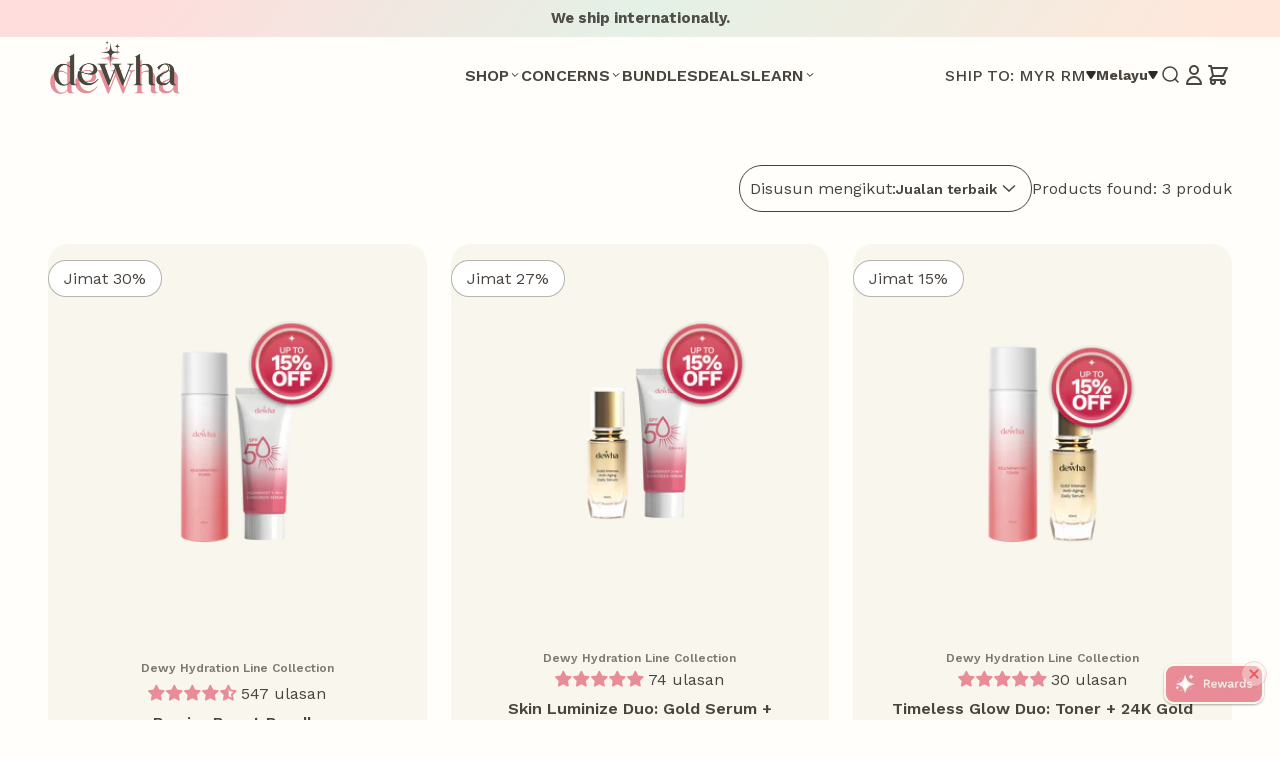

--- FILE ---
content_type: text/html; charset=utf-8
request_url: https://dewha.co/ms-ms/collections/skincare-concern-imperfection
body_size: 67838
content:
<html class="no-js" lang="ms" dir="ltr">
  <head>
    <script>
const selectedLanguage = sessionStorage.getItem('selected-language');
const confirmationPageURL = 'https://dewha.co/pages/confirmation-page-monthly-subscribe';

if (selectedLanguage === 'ID' && window.location.href === confirmationPageURL) {
    const currentURL = window.location.href;
    if (!currentURL.includes('/en-id/')) {
        const newURL = currentURL.replace(/^(.*?:\/\/[^\/]+\/?)?/, "$1en-id/");
        history.pushState(null, null, newURL);
        window.location.href = newURL;
    }
}
</script>
<style id="w3_bg_load">div:not(.w3_bg), section:not(.w3_bg), iframelazy:not(.w3_bg){background-image:none !important;}</style>
<script>
var w3_lazy_load_by_px = 200,
    blank_image_webp_url = "https://d2pk8plgu825qi.cloudfront.net/wp-content/uploads/blank.pngw3.webp",
    google_fonts_delay_load = 1e4,
    w3_mousemoveloadimg = !1,
    w3_page_is_scrolled = !1,
    w3_lazy_load_js = 1,
    w3_excluded_js = 0;
class w3_loadscripts {
    constructor(e) {
        this.triggerEvents = e, this.eventOptions = {
            passive: !0
        }, this.userEventListener = this.triggerListener.bind(this), this.lazy_trigger, this.style_load_fired, this.lazy_scripts_load_fired = 0, this.scripts_load_fired = 0, this.scripts_load_fire = 0, this.excluded_js = w3_excluded_js, this.w3_lazy_load_js = w3_lazy_load_js, this.w3_fonts = "undefined" != typeof w3_googlefont ? w3_googlefont : [], this.w3_styles = [], this.w3_scripts = {
            normal: [],
            async: [],
            defer: [],
            lazy: []
        }, this.allJQueries = []
    }
    user_events_add(e) {
        this.triggerEvents.forEach(t => window.addEventListener(t, e.userEventListener, e.eventOptions))
    }
    user_events_remove(e) {
        this.triggerEvents.forEach(t => window.removeEventListener(t, e.userEventListener, e.eventOptions))
    }
    triggerListener_on_load() {
        "loading" === document.readyState ? document.addEventListener("DOMContentLoaded", this.load_resources.bind(this)) : this.load_resources()
    }
    triggerListener() {
        this.user_events_remove(this), this.lazy_scripts_load_fired = 1, this.add_html_class("w3_user"), "loading" === document.readyState ? (document.addEventListener("DOMContentLoaded", this.load_style_resources.bind(this)), this.scripts_load_fire || document.addEventListener("DOMContentLoaded", this.load_resources.bind(this))) : (this.load_style_resources(), this.scripts_load_fire || this.load_resources())
    }
    async load_style_resources() {
        this.style_load_fired || (this.style_load_fired = !0, this.register_styles(), document.getElementsByTagName("html")[0].setAttribute("data-css", this.w3_styles.length), document.getElementsByTagName("html")[0].setAttribute("data-css-loaded", 0), this.preload_scripts(this.w3_styles), this.load_styles_preloaded())
    }
    async load_styles_preloaded() {
        setTimeout(function(e) {
            document.getElementsByTagName("html")[0].classList.contains("css-preloaded") ? e.load_styles(e.w3_styles) : e.load_styles_preloaded()
        }, 200, this)
    }
    async load_resources() {
        this.scripts_load_fired || (this.scripts_load_fired = !0, this.hold_event_listeners(), this.exe_document_write(), this.register_scripts(), this.add_html_class("w3_start"), "function" == typeof w3_events_on_start_js && w3_events_on_start_js(), this.preload_scripts(this.w3_scripts.normal), this.preload_scripts(this.w3_scripts.defer), this.preload_scripts(this.w3_scripts.async), this.wnwAnalytics(), this.wnwBoomerang(), await this.load_scripts(this.w3_scripts.normal), await this.load_scripts(this.w3_scripts.defer), await this.load_scripts(this.w3_scripts.async), await this.execute_domcontentloaded(), await this.execute_window_load(), window.dispatchEvent(new Event("w3-scripts-loaded")), this.add_html_class("w3_js"), "function" == typeof w3_events_on_end_js && w3_events_on_end_js(), this.lazy_trigger = setInterval(this.w3_trigger_lazy_script, 500, this))
    }
    async w3_trigger_lazy_script(e) {
        e.lazy_scripts_load_fired && (await e.load_scripts(e.w3_scripts.lazy), e.add_html_class("jsload"), clearInterval(e.lazy_trigger))
    }
    add_html_class(e) {
        document.getElementsByTagName("html")[0].classList.add(e)
    }
    register_scripts() {
        document.querySelectorAll("script[type=lazyload_int]").forEach(e => {
            e.hasAttribute("data-src") ? e.hasAttribute("async") && !1 !== e.async ? this.w3_scripts.async.push(e) : e.hasAttribute("defer") && !1 !== e.defer || "module" === e.getAttribute("data-w3-type") ? this.w3_scripts.defer.push(e) : this.w3_scripts.normal.push(e) : this.w3_scripts.normal.push(e)
        }), document.querySelectorAll("script[type=lazyload_ext]").forEach(e => {
            this.w3_scripts.lazy.push(e)
        })
    }
    register_styles() {
        document.querySelectorAll("link[data-href]").forEach(e => {
            this.w3_styles.push(e)
        })
    }
    async execute_script(e) {
        return await this.repaint_frame(), new Promise(t => {
            let s = document.createElement("script"),
                a;
            [...e.attributes].forEach(e => {
                let t = e.nodeName;
                "type" !== t && "data-src" !== t && ("data-w3-type" === t && (t = "type", a = e.nodeValue), s.setAttribute(t, e.nodeValue))
            }), e.hasAttribute("data-src") ? (s.setAttribute("src", e.getAttribute("data-src")), s.addEventListener("load", t), s.addEventListener("error", t)) : (s.text = e.text, t()), null !== e.parentNode && e.parentNode.replaceChild(s, e)
        })
    }
    async execute_styles(e) {
        var t;
        let s;
        return t = e, void((s = document.createElement("link")).href = t.getAttribute("data-href"), s.rel = "stylesheet", document.head.appendChild(s), t.parentNode.removeChild(t))
    }
    async load_scripts(e) {
        let t = e.shift();
        return t ? (await this.execute_script(t), this.load_scripts(e)) : Promise.resolve()
    }
    async load_styles(e) {
        let t = e.shift();
        return t ? (this.execute_styles(t), this.load_styles(e)) : "loaded"
    }
    async load_fonts(e) {
        var t = document.createDocumentFragment();
        e.forEach(e => {
            let s = document.createElement("link");
            s.href = e, s.rel = "stylesheet", t.appendChild(s)
        }), setTimeout(function() {
            document.head.appendChild(t)
        }, google_fonts_delay_load)
    }
    preload_scripts(e) {
        var t = document.createDocumentFragment(),
            s = 0,
            a = this;
        [...e].forEach(i => {
            let r = i.getAttribute("data-src"),
                n = i.getAttribute("data-href");
            if (r) {
                let d = document.createElement("link");
                d.href = r, d.rel = "preload", d.as = "script", t.appendChild(d)
            } else if (n) {
                let l = document.createElement("link");
                l.href = n, l.rel = "preload", l.as = "style", s++, e.length == s && (l.dataset.last = 1), t.appendChild(l), l.onload = function() {
                    fetch(this.href).then(e => e.blob()).then(e => {
                        a.update_css_loader()
                    }).catch(e => {
                        a.update_css_loader()
                    })
                }, l.onerror = function() {
                    a.update_css_loader()
                }
            }
        }), document.head.appendChild(t)
    }
    update_css_loader() {
        document.getElementsByTagName("html")[0].setAttribute("data-css-loaded", parseInt(document.getElementsByTagName("html")[0].getAttribute("data-css-loaded")) + 1), document.getElementsByTagName("html")[0].getAttribute("data-css") == document.getElementsByTagName("html")[0].getAttribute("data-css-loaded") && document.getElementsByTagName("html")[0].classList.add("css-preloaded")
    }
    hold_event_listeners() {
        let e = {};

        function t(t, s) {
            ! function(t) {
                function s(s) {
                    return e[t].eventsToRewrite.indexOf(s) >= 0 ? "w3-" + s : s
                }
                e[t] || (e[t] = {
                    originalFunctions: {
                        add: t.addEventListener,
                        remove: t.removeEventListener
                    },
                    eventsToRewrite: []
                }, t.addEventListener = function() {
                    arguments[0] = s(arguments[0]), e[t].originalFunctions.add.apply(t, arguments)
                }, t.removeEventListener = function() {
                    arguments[0] = s(arguments[0]), e[t].originalFunctions.remove.apply(t, arguments)
                })
            }(t), e[t].eventsToRewrite.push(s)
        }

        function s(e, t) {
            let s = e[t];
            Object.defineProperty(e, t, {
                get: () => s || function() {},
                set(a) {
                    e["w3" + t] = s = a
                }
            })
        }
        t(document, "DOMContentLoaded"), t(window, "DOMContentLoaded"), t(window, "load"), t(window, "pageshow"), t(document, "readystatechange"), s(document, "onreadystatechange"), s(window, "onload"), s(window, "onpageshow")
    }
    hold_jquery(e) {
        let t = window.jQuery;
        Object.defineProperty(window, "jQuery", {
            get: () => t,
            set(s) {
                if (s && s.fn && !e.allJQueries.includes(s)) {
                    s.fn.ready = s.fn.init.prototype.ready = function(t) {
                        if (void 0 !== t) return e.scripts_load_fired ? e.domReadyFired ? t.bind(document)(s) : document.addEventListener("w3-DOMContentLoaded", () => t.bind(document)(s)) : t.bind(document)(s), s(document)
                    };
                    let a = s.fn.on;
                    s.fn.on = s.fn.init.prototype.on = function() {
                        if ("ready" == arguments[0]) {
                            if (this[0] !== document) return a.apply(this, arguments), this;
                            arguments[1].bind(document)(s)
                        }
                        if (this[0] === window) {
                            function e(e) {
                                return e.split(" ").map(e => "load" === e || 0 === e.indexOf("load.") ? "w3-jquery-load" : e).join(" ")
                            }
                            "string" == typeof arguments[0] || arguments[0] instanceof String ? arguments[0] = e(arguments[0]) : "object" == typeof arguments[0] && Object.keys(arguments[0]).forEach(t => {
                                Object.assign(arguments[0], {
                                    [e(t)]: arguments[0][t]
                                })[t]
                            })
                        }
                        return a.apply(this, arguments), this
                    }, e.allJQueries.push(s)
                }
                t = s
            }
        })
    }
    async execute_domcontentloaded() {
        this.domReadyFired = !0, await this.repaint_frame(), document.dispatchEvent(new Event("w3-DOMContentLoaded")), await this.repaint_frame(), window.dispatchEvent(new Event("w3-DOMContentLoaded")), await this.repaint_frame(), document.dispatchEvent(new Event("w3-readystatechange")), await this.repaint_frame(), document.w3onreadystatechange && document.w3onreadystatechange()
    }
    async execute_window_load() {
        await this.repaint_frame(), setTimeout(function() {
            window.dispatchEvent(new Event("w3-load"))
        }, 100), await this.repaint_frame(), window.w3onload && window.w3onload(), await this.repaint_frame(), this.allJQueries.forEach(e => e(window).trigger("w3-jquery-load")), window.dispatchEvent(new Event("w3-pageshow")), await this.repaint_frame(), window.w3onpageshow && window.w3onpageshow()
    }
    exe_document_write() {
        let e = new Map;
        document.write = document.writeln = function(t) {
            let s = document.currentScript,
                a = document.createRange(),
                i = s.parentElement,
                r = e.get(s);
            void 0 === r && (r = s.nextSibling, e.set(s, r));
            let n = document.createDocumentFragment();
            a.setStart(n, 0), n.appendChild(a.createContextualFragment(t)), i.insertBefore(n, r)
        }
    }
    async repaint_frame() {
        return new Promise(e => requestAnimationFrame(e))
    }
    static execute() {
        let e = new w3_loadscripts(["keydown", "mousemove", "touchmove", "touchstart", "touchend", "wheel"]);
        e.load_fonts(e.w3_fonts), e.user_events_add(e), e.excluded_js || e.hold_jquery(e), e.w3_lazy_load_js || (e.scripts_load_fire = 1, e.triggerListener_on_load());
        let t = setInterval(function e(s) {
            null != document.body && (document.body.getBoundingClientRect().top < -30 && s.triggerListener(), clearInterval(t))
        }, 500, e)
    }
    wnwAnalytics() {
      document.querySelectorAll(".analytics").forEach(function(e) {
        trekkie.integrations = !1;
        var t = document.createElement("script");
        t.innerHTML = e.innerHTML, e.parentNode.insertBefore(t, e.nextSibling), e.parentNode.removeChild(e)
      })
    }
    wnwBoomerang() {
        document.querySelectorAll(".boomerang").forEach(function(e) {
            window.BOOMR.version = !1;
            var t = document.createElement("script");
            t.innerHTML = e.innerHTML, e.parentNode.insertBefore(t, e.nextSibling), e.parentNode.removeChild(e)
        })
    }
}
setTimeout(function(){
w3_loadscripts.execute();
},1000);
</script>
    <meta charset="utf-8">
    <meta
      name="viewport"
      content="width=device-width, initial-scale=1.0, height=device-height, minimum-scale=1.0, maximum-scale=1.0"
    >
    <meta name="theme-color" content="#fffefa">
    <title>
      Kebimbangan penjagaan kulit: Ketidaksempurnaan
    </title><link rel="canonical" href="https://dewha.co/ms-ms/collections/skincare-concern-imperfection"><link rel="shortcut icon" href="//dewha.co/cdn/shop/files/Favicon.png?v=1705307023&width=96">
      <link rel="apple-touch-icon" href="//dewha.co/cdn/shop/files/Favicon.png?v=1705307023&width=180"><link rel="preconnect" href="https://cdn.shopify.com">
    <link rel="dns-prefetch" href="https://productreviews.shopifycdn.com">
    <link rel="preconnect" href="https://fonts.googleapis.com">
    <link rel="preconnect" href="https://fonts.gstatic.com" crossorigin><link rel="preload" href="//dewha.co/cdn/fonts/work_sans/worksans_n6.75811c3bd5161ea6e3ceb2d48ca889388f9bd5fe.woff2" as="font" type="font/woff2" crossorigin><link rel="preload" href="//dewha.co/cdn/fonts/work_sans/worksans_n4.b7973b3d07d0ace13de1b1bea9c45759cdbe12cf.woff2" as="font" type="font/woff2" crossorigin><meta property="og:type" content="website">
  <meta property="og:title" content="Kebimbangan penjagaan kulit: Ketidaksempurnaan"><meta property="og:image" content="http://dewha.co/cdn/shop/files/Dewha_Logo_-_Rosy_Blush_PNG.png?v=1762248639&width=2048">
  <meta property="og:image:secure_url" content="https://dewha.co/cdn/shop/files/Dewha_Logo_-_Rosy_Blush_PNG.png?v=1762248639&width=2048">
  <meta property="og:image:width" content="1200">
  <meta property="og:image:height" content="628"><meta property="og:url" content="https://dewha.co/ms-ms/collections/skincare-concern-imperfection">
<meta property="og:site_name" content="Dewha"><meta name="twitter:card" content="summary"><meta name="twitter:title" content="Kebimbangan penjagaan kulit: Ketidaksempurnaan">
  <meta name="twitter:description" content=""><meta name="twitter:image" content="https://dewha.co/cdn/shop/files/Dewha_Logo_-_Rosy_Blush_PNG.png?crop=center&height=1200&v=1762248639&width=1200">
  <meta name="twitter:image:alt" content="">


  <script type="application/ld+json">
  {
    "@context": "https://schema.org",
    "@type": "BreadcrumbList",
  "itemListElement": [{
      "@type": "ListItem",
      "position": 1,
      "name": "Rumah",
      "item": "https://dewha.co"
    },{
          "@type": "ListItem",
          "position": 2,
          "name": "Kebimbangan penjagaan kulit: Ketidaksempurnaan",
          "item": "https://dewha.co/ms-ms/collections/skincare-concern-imperfection"
        }]
  }
  </script>

<style>/* Typography (heading) */
  @font-face {
  font-family: "Work Sans";
  font-weight: 600;
  font-style: normal;
  font-display: swap;
  src: url("//dewha.co/cdn/fonts/work_sans/worksans_n6.75811c3bd5161ea6e3ceb2d48ca889388f9bd5fe.woff2") format("woff2"),
       url("//dewha.co/cdn/fonts/work_sans/worksans_n6.defcf26f28f3fa3df4555714d3f2e0f1217d7772.woff") format("woff");
}

@font-face {
  font-family: "Work Sans";
  font-weight: 600;
  font-style: italic;
  font-display: swap;
  src: url("//dewha.co/cdn/fonts/work_sans/worksans_i6.78fba5461dc3c46449871ad9378fc3fd89177502.woff2") format("woff2"),
       url("//dewha.co/cdn/fonts/work_sans/worksans_i6.e96d1853127697ea13d53cd7adc74309426a22a9.woff") format("woff");
}

/* Typography (body) */
  @font-face {
  font-family: "Work Sans";
  font-weight: 400;
  font-style: normal;
  font-display: swap;
  src: url("//dewha.co/cdn/fonts/work_sans/worksans_n4.b7973b3d07d0ace13de1b1bea9c45759cdbe12cf.woff2") format("woff2"),
       url("//dewha.co/cdn/fonts/work_sans/worksans_n4.cf5ceb1e6d373a9505e637c1aff0a71d0959556d.woff") format("woff");
}

@font-face {
  font-family: "Work Sans";
  font-weight: 400;
  font-style: italic;
  font-display: swap;
  src: url("//dewha.co/cdn/fonts/work_sans/worksans_i4.16ff51e3e71fc1d09ff97b9ff9ccacbeeb384ec4.woff2") format("woff2"),
       url("//dewha.co/cdn/fonts/work_sans/worksans_i4.ed4a1418cba5b7f04f79e4d5c8a5f1a6bd34f23b.woff") format("woff");
}

@font-face {
  font-family: "Work Sans";
  font-weight: 700;
  font-style: normal;
  font-display: swap;
  src: url("//dewha.co/cdn/fonts/work_sans/worksans_n7.e2cf5bd8f2c7e9d30c030f9ea8eafc69f5a92f7b.woff2") format("woff2"),
       url("//dewha.co/cdn/fonts/work_sans/worksans_n7.20f1c80359e7f7b4327b81543e1acb5c32cd03cd.woff") format("woff");
}

@font-face {
  font-family: "Work Sans";
  font-weight: 700;
  font-style: italic;
  font-display: swap;
  src: url("//dewha.co/cdn/fonts/work_sans/worksans_i7.7cdba6320b03c03dcaa365743a4e0e729fe97e54.woff2") format("woff2"),
       url("//dewha.co/cdn/fonts/work_sans/worksans_i7.42a9f4016982495f4c0b0fb3dc64cf8f2d0c3eaa.woff") format("woff");
}

:root {
    /**
     * ---------------------------------------------------------------------
     * SPACING VARIABLES
     *
     * We are using a spacing inspired from frameworks like Tailwind CSS.
     * ---------------------------------------------------------------------
     */
    --spacing-0-5: 0.125rem; /* 2px */
    --spacing-1: 0.25rem; /* 4px */
    --spacing-1-5: 0.375rem; /* 6px */
    --spacing-2: 0.5rem; /* 8px */
    --spacing-2-5: 0.625rem; /* 10px */
    --spacing-3: 0.75rem; /* 12px */
    --spacing-3-5: 0.875rem; /* 14px */
    --spacing-4: 1rem; /* 16px */
    --spacing-4-5: 1.125rem; /* 18px */
    --spacing-5: 1.25rem; /* 20px */
    --spacing-5-5: 1.375rem; /* 22px */
    --spacing-6: 1.5rem; /* 24px */
    --spacing-6-5: 1.625rem; /* 26px */
    --spacing-7: 1.75rem; /* 28px */
    --spacing-7-5: 1.875rem; /* 30px */
    --spacing-8: 2rem; /* 32px */
    --spacing-8-5: 2.125rem; /* 34px */
    --spacing-9: 2.25rem; /* 36px */
    --spacing-9-5: 2.375rem; /* 38px */
    --spacing-10: 2.5rem; /* 40px */
    --spacing-11: 2.75rem; /* 44px */
    --spacing-12: 3rem; /* 48px */
    --spacing-14: 3.5rem; /* 56px */
    --spacing-16: 4rem; /* 64px */
    --spacing-18: 4.5rem; /* 72px */
    --spacing-20: 5rem; /* 80px */
    --spacing-24: 6rem; /* 96px */
    --spacing-28: 7rem; /* 112px */
    --spacing-32: 8rem; /* 128px */
    --spacing-36: 9rem; /* 144px */
    --spacing-40: 10rem; /* 160px */
    --spacing-44: 11rem; /* 176px */
    --spacing-48: 12rem; /* 192px */
    --spacing-52: 13rem; /* 208px */
    --spacing-56: 14rem; /* 224px */
    --spacing-60: 15rem; /* 240px */
    --spacing-64: 16rem; /* 256px */
    --spacing-72: 18rem; /* 288px */
    --spacing-80: 20rem; /* 320px */
    --spacing-96: 24rem; /* 384px */

    /* Container */
    --container-max-width: 1440px;
    --container-narrow-max-width: 1190px;
    --container-gutter: var(--spacing-5);
    --section-outer-spacing-block: var(--spacing-10);
    --section-inner-max-spacing-block: var(--spacing-9);
    --section-inner-spacing-inline: var(--container-gutter);
    --section-stack-spacing-block: var(--spacing-8);

    /* Grid gutter */
    --grid-gutter: var(--spacing-5);

    /* Product list settings */
    --product-list-row-gap: var(--spacing-8);
    --product-list-column-gap: var(--grid-gutter);

    /* Form settings */
    --input-gap: var(--spacing-2);
    --input-height: 2.625rem;
    --input-padding-inline: var(--spacing-4);

    /* Other sizes */
    --sticky-area-height: calc(var(--sticky-announcement-bar-enabled, 0) * var(--announcement-bar-height, 0px) + var(--sticky-header-enabled, 0) * var(--header-height, 0px));

    /* RTL support */
    --transform-logical-flip: 1;
    --transform-origin-start: left;
    --transform-origin-end: right;

    /**
     * ---------------------------------------------------------------------
     * TYPOGRAPHY
     * ---------------------------------------------------------------------
     */

    /* Font properties */
    --heading-font-family: "Work Sans", sans-serif;
    --heading-font-weight: 600;
    --heading-font-style: normal;
    --heading-text-transform: normal;
    --heading-letter-spacing: 0.0em;
    --text-font-family: "Work Sans", sans-serif;
    --text-font-weight: 400;
    --text-font-style: normal;
    --text-letter-spacing: 0.0em;

    /* Font sizes */
    --text-h0: 3rem;
    --text-h1: 2.5rem;
    --text-h2: 2rem;
    --text-h3: 1.5rem;
    --text-h4: 1.375rem;
    --text-h5: 1.125rem;
    --text-h6: 1rem;
    --text-xs: 0.75rem;
    --text-sm: 0.8125rem;
    --text-base: 0.9375rem;
    --text-lg: 1.1875rem;

    /**
     * ---------------------------------------------------------------------
     * COLORS
     * ---------------------------------------------------------------------
     */

    /* Color settings */--accent: 73 68 62;
    --text-primary: 73 68 62;
    --background-primary: 255 254 250;
    --dialog-background: 255 254 250;
    --border-color: var(--text-color, var(--text-primary)) / 0.12;

    /* Button colors */
    --button-background-primary: 73 68 62;
    --button-text-primary: 255 254 250;
    --button-background-secondary: 241 215 216;
    --button-text-secondary: 73 68 62;

    /* Status colors */
    --success-background: 224 244 232;
    --success-text: 0 163 65;
    --warning-background: 255 246 233;
    --warning-text: 255 183 74;
    --error-background: 254 231 231;
    --error-text: 248 58 58;

    /* Product colors */
    --on-sale-text: 232 140 151;
    --on-sale-badge-background: 232 140 151;
    --on-sale-badge-text: 0 0 0;
    --sold-out-badge-background: 0 0 0;
    --sold-out-badge-text: 255 255 255;
    --primary-badge-background: 254 231 215;
    --primary-badge-text: 0 0 0;
    --star-color: 232 140 151;
    --product-card-background: 0 0 0;
    --product-card-text: 73 68 62;

    /* Header colors */
    --header-background: 255 254 250;
    --header-text: 73 68 62;

    /* Footer colors */
    --footer-background: 249 246 237;
    --footer-text: 73 68 62;

    /* Rounded variables (used for border radius) */
    --rounded-xs: 0.25rem;
    --rounded-sm: 0.3125rem;
    --rounded: 0.625rem;
    --rounded-lg: 1.25rem;
    --rounded-full: 9999px;

    --rounded-button: 1.25rem;
    --rounded-input: 0.5rem;

    /* Box shadow */
    --shadow-sm: 0 2px 8px rgb(var(--text-primary) / 0.4);
    --shadow: 0 5px 15px rgb(var(--text-primary) / 0.4);
    --shadow-md: 0 5px 30px rgb(var(--text-primary) / 0.4);
    --shadow-block: 0px 0px 50px rgb(var(--text-primary) / 0.4);

    /**
     * ---------------------------------------------------------------------
     * OTHER
     * ---------------------------------------------------------------------
     */

    --cursor-close-svg-url: url(//dewha.co/cdn/shop/t/156/assets/cursor-close.svg?v=147174565022153725511767692703);
    --cursor-zoom-in-svg-url: url(//dewha.co/cdn/shop/t/156/assets/cursor-zoom-in.svg?v=154953035094101115921767692703);
    --cursor-zoom-out-svg-url: url(//dewha.co/cdn/shop/t/156/assets/cursor-zoom-out.svg?v=16155520337305705181767692703);
    --checkmark-svg-url: url(//dewha.co/cdn/shop/t/156/assets/checkmark.svg?v=66418236782902303541767692703);
  }

  [dir="rtl"]:root {
    /* RTL support */
    --transform-logical-flip: -1;
    --transform-origin-start: right;
    --transform-origin-end: left;
  }

  @media screen and (min-width: 768px) {
    :root {
      /* Typography (font size) */
      --text-h0: 4rem;
      --text-h1: 3rem;
      --text-h2: 2.5rem;
      --text-h3: 2rem;
      --text-h4: 1.625rem;
      --text-h5: 1.25rem;
      --text-h6: 1.125rem;

      --text-xs: 0.75rem;
      --text-sm: 0.875rem;
      --text-base: 1.0rem;
      --text-lg: 1.25rem;

      /* Spacing */
      --container-gutter: 2rem;
      --section-outer-spacing-block: var(--spacing-14);
      --section-inner-max-spacing-block: var(--spacing-10);
      --section-inner-spacing-inline: var(--spacing-12);
      --section-stack-spacing-block: var(--spacing-12);

      /* Grid gutter */
      --grid-gutter: var(--spacing-6);

      /* Product list settings */
      --product-list-row-gap: var(--spacing-12);

      /* Form settings */
      --input-gap: 1rem;
      --input-height: 3.125rem;
      --input-padding-inline: var(--spacing-5);
    }
  }

  @media screen and (min-width: 1024px) {
    :root {
      /* Spacing settings */
      --container-gutter: var(--spacing-12);
      --section-outer-spacing-block: var(--spacing-16);
      --section-inner-max-spacing-block: var(--spacing-14);
      --section-inner-spacing-inline: var(--spacing-16);
      --section-stack-spacing-block: var(--spacing-12);
    }
  }

  @media screen and (min-width: 1280px) {
    :root {
      /* Spacing settings */
      --container-gutter: var(--spacing-12);
      --section-outer-spacing-block: var(--spacing-16);
      --section-inner-max-spacing-block: var(--spacing-14);
      --section-inner-spacing-inline: var(--spacing-16);
      --section-stack-spacing-block: var(--spacing-12);
    }
  }

  @media screen and (min-width: 1440px) {
    :root {
      /* Typography (font size) */
      --text-h0: 5rem;
      --text-h1: 3.75rem;
      --text-h2: 3rem;
      --text-h3: 2.25rem;
      --text-h4: 2rem;
      --text-h5: 1.5rem;
      --text-h6: 1.25rem;

      --section-outer-spacing-block: var(--spacing-20);
      --section-inner-max-spacing-block: var(--spacing-16);
      --section-inner-spacing-inline: var(--spacing-18);
    }
  }

  @media screen and (min-width: 1600px) {
    :root {
      --section-outer-spacing-block: var(--spacing-20);
      --section-inner-max-spacing-block: var(--spacing-18);
      --section-inner-spacing-inline: var(--spacing-20);
    }
  }

  /**
   * ---------------------------------------------------------------------
   * LIQUID DEPENDANT CSS
   *
   * Our main CSS is Liquid free, but some very specific features depend on
   * theme settings, so we have them here
   * ---------------------------------------------------------------------
   */@media screen and (pointer: fine) {
        .button:not([disabled]):hover, .btn:not([disabled]):hover, .shopify-payment-button__button--unbranded:not([disabled]):hover {
          --button-background-opacity: 0.85;
        }

        .button--subdued:not([disabled]):hover {
          --button-background: var(--text-color) / .05 !important;
        }
      }</style><script>
  document.documentElement.classList.replace('no-js', 'js');

  // This allows to expose several variables to the global scope, to be used in scripts
  window.themeVariables = {
    settings: {
      showPageTransition: true,
      headingApparition: "none",
      pageType: "collection",
      moneyFormat: "RM{{amount}} MYR",
      moneyWithCurrencyFormat: "RM{{amount}} MYR",
      currencyCodeEnabled: false,
      cartType: "drawer",
      showDiscount: true,
      discountMode: "percentage"
    },

    strings: {
      accessibilityClose: "tutup",
      accessibilityNext: "Seterusnya",
      accessibilityPrevious: "Sebelumnya",
      addToCartButton: "Tambah ke troli",
      soldOutButton: "Habis dijual",
      preOrderButton: "Pra-pesanan",
      unavailableButton: "Tidak ada",
      closeGallery: "Tutup galeri",
      zoomGallery: "Zum",
      errorGallery: "Imej tidak boleh dimuatkan",
      soldOutBadge: "Habis dijual",
      discountBadge: "Jimat @@",
      sku: "SKU:",
      searchNoResults: "Tiada hasil dapat ditemui.",
      addOrderNote: "Tambah nota pesanan",
      editOrderNote: "Edit nota pesanan",
      shippingEstimatorNoResults: "Maaf, kami tidak menghantar ke alamat anda.",
      shippingEstimatorOneResult: "Terdapat satu kadar penghantaran untuk alamat anda:",
      shippingEstimatorMultipleResults: "Terdapat beberapa kadar penghantaran untuk alamat anda:",
      shippingEstimatorError: "Satu atau lebih ralat berlaku semasa mendapatkan semula kadar penghantaran:"
    },

    breakpoints: {
      'sm': 'screen and (min-width: 700px)',
      'md': 'screen and (min-width: 1000px)',
      'lg': 'screen and (min-width: 1150px)',
      'xl': 'screen and (min-width: 1400px)',

      'sm-max': 'screen and (max-width: 699px)',
      'md-max': 'screen and (max-width: 999px)',
      'lg-max': 'screen and (max-width: 1149px)',
      'xl-max': 'screen and (max-width: 1399px)'
    }
  };window.addEventListener('DOMContentLoaded', () => {
      const isReloaded = (window.performance.navigation && window.performance.navigation.type === 1) || window.performance.getEntriesByType('navigation').map((nav) => nav.type).includes('reload');

      if ('animate' in document.documentElement && window.matchMedia('(prefers-reduced-motion: no-preference)').matches && document.referrer.includes(location.host) && !isReloaded) {
        document.body.animate({opacity: [0, 1]}, {duration: 115, fill: 'forwards'});
      }
    });

    window.addEventListener('pageshow', (event) => {
      document.body.classList.remove('page-transition');

      if (event.persisted) {
        document.body.animate({opacity: [0, 1]}, {duration: 0, fill: 'forwards'});
      }
    });// For detecting native share
  document.documentElement.classList.add(`native-share--${navigator.share ? 'enabled' : 'disabled'}`);</script>
<!-- BEGIN app block: shopify://apps/triplewhale/blocks/triple_pixel_snippet/483d496b-3f1a-4609-aea7-8eee3b6b7a2a -->
<script type="lazyload_int">
    /* >> TriplePixel :: start*/
    window.TriplePixelData={TripleName:"dewha-international.myshopify.com",ver:"2.14",plat:"SHOPIFY",isHeadless:false,src:'SHOPIFY_EXT',product:null,search:"null"},function(W,H,A,L,E,_,B,N){function O(U,T,P,H,R){void 0===R&&(R=!1),H=new XMLHttpRequest,P?(H.open("POST",U,!0),H.setRequestHeader("Content-Type","text/plain")):H.open("GET",U,!0),H.send(JSON.stringify(P||{})),H.onreadystatechange=function(){4===H.readyState&&200===H.status?(R=H.responseText,U.includes(".txt")?eval(R):P||(N[B]=R)):(299<H.status||H.status<200)&&T&&!R&&(R=!0,O(U,T-1,P))}}if(N=window,!N[H+"sn"]){N[H+"sn"]=1,L=function(){return Date.now().toString(36)+"_"+Math.random().toString(36)};try{A.setItem(H,1+(0|A.getItem(H)||0)),(E=JSON.parse(A.getItem(H+"U")||"[]")).push({u:location.href,r:document.referrer,t:Date.now(),id:L()}),A.setItem(H+"U",JSON.stringify(E))}catch(e){}var i,m,p;A.getItem('"!nC`')||(_=A,A=N,A[H]||(E=A[H]=function(t,e,a){return void 0===a&&(a=[]),"State"==t?E.s:(W=L(),(E._q=E._q||[]).push([W,t,e].concat(a)),W)},E.s="Installed",E._q=[],E.ch=W,B="configSecurityConfModel",N[B]=1,O("https://conf.config-security.com/model",5),i=L(),m=A[atob("c2NyZWVu")],_.setItem("di_pmt_wt",i),p={id:i,action:"profile",avatar:_.getItem("auth-security_rand_salt_"),time:m[atob("d2lkdGg=")]+":"+m[atob("aGVpZ2h0")],host:A.TriplePixelData.TripleName,plat:A.TriplePixelData.plat,url:window.location.href,ref:document.referrer,ver:A.TriplePixelData.ver},O("https://api.config-security.com/event",5,p),O("https://whale.camera/live/dot.txt",5)))}}("","TriplePixel",localStorage);
    /* << TriplePixel :: end*/
</script>
<!-- END app app block -->

    <style>
html:not(.jsload) [data-aos^=fade][data-aos^=fade],
html:not(.jsload) [data-aos^=zoom][data-aos^=zoom] {
    opacity: 1 !important;    
    transform: none !important
}
@media (prefers-reduced-motion: no-preference){
    .js [reveal-js],
    .js [reveal-on-scroll="true"],
    .js reveal-items {
        opacity: 1!important;
    }
}
announcement-bar.announcement-bar__static-list:not(.slick-initialized.slick-slider) p.text-xs:nth-child(n+2) {
    display: none;
}
announcement-bar.announcement-bar__static-list:not(.slick-initialized.slick-slider) {
    justify-content: center;
}
@media screen and (max-width: 767px){
    announcement-bar.announcement-bar__static-list:not(.slick-initialized.slick-slider) p.text-xs:first-child{
        width:70%
    }
}

.brandingStyle {
    display: flex;
    justify-content: center;
    align-items: center;
    font-size: 12px;
    line-height: 15px;
    margin-bottom: 0;
    text-align: center;
    color: #182036;
}
.notifyButtonStyle {
    cursor: pointer !important;
    margin: 10px 0;
    padding-left: 10px;
    padding-right: 10px;
    position: relative;
    text-align: center;
    white-space: normal;
    width: 100%;
    z-index: 1;
}
.jdgm-prev-badge__text {
    visibility: unset;
}
html:not(.jsload) .product-info__buy-buttons .buy-buttons.first-button custom-button span {
    color: #625B53;
    font-size: 14px;
    font-weight: 400;
    line-height: normal;
}

html:not(.jsload) .product-info__buy-buttons .buy-buttons.first-button custom-button{
    display:flex;    
    flex-direction: column;
    gap: 2px;
    justify-content: center;
    align-items: center;
}
:root{
    --scrollbar-width:17px;
}
html:not(.jsload) collection-list.collection-list a.collection-card:nth-child(-n+3) .content-over-media > :is(img, video, iframe, svg, video-media),
html:not(.jsload) collection-list.collection-list a.collection-card:nth-child(-n+3) .content-over-media > :not(img, video, iframe, svg, video-media) {
    opacity: 1 !important;
    transform: none !important
}
html:not(.jsload) .product-info__buy-buttons .buy-buttons.first-button:not(:has(div#inventory-info-app)) button.button.button--xl {
    margin-top: 18px;
}
@media (prefers-reduced-motion: no-preference) {
    .js .page-transition {
        opacity: 1!important;
    }
}

accordion-bundle {
    display: contents;
}
</style>
<script defer type="module" src="//dewha.co/cdn/shop/t/156/assets/vendor.min.js?v=110209841862038618801767692644"></script>
    <script defer type="module" src="//dewha.co/cdn/shop/t/156/assets/theme.js?v=117044901838524443691767692703"></script>
      <script>!function(){window.ZipifyPages=window.ZipifyPages||{},window.ZipifyPages.analytics={},window.ZipifyPages.currency="PHP",window.ZipifyPages.shopDomain="dewha-international.myshopify.com",window.ZipifyPages.moneyFormat="RM{{amount}} MYR",window.ZipifyPages.shopifyOptionsSelector=false,window.ZipifyPages.unitPriceEnabled=false,window.ZipifyPages.alternativeAnalyticsLoading=true,window.ZipifyPages.integrations="oneclickupsellnative".split(","),window.ZipifyPages.crmUrl="https://crms.zipify.com",window.ZipifyPages.isPagesEntity=false,window.ZipifyPages.translations={soldOut:"Sold Out",unavailable:"Unavailable"},window.ZipifyPages.routes={root:"\/ms-ms",cart:{index:"\/ms-ms\/cart",add:"\/ms-ms\/cart\/add",change:"\/ms-ms\/cart\/change",clear:"\/ms-ms\/cart\/clear",update:"\/ms-ms\/cart\/update"}};window.ZipifyPages.eventsSubscriptions=[],window.ZipifyPages.on=function(i,a){window.ZipifyPages.eventsSubscriptions.push([i,a])}}();</script><script>(() => {
(()=>{class g{constructor(t={}){this.defaultConfig={sectionIds:[],rootMargin:"0px",onSectionViewed:()=>{},onSectionInteracted:()=>{},minViewTime:500,minVisiblePercentage:30,interactiveSelector:'a, button, input, select, textarea, [role="button"], [tabindex]:not([tabindex="-1"])'},this.config={...this.defaultConfig,...t},this.viewedSections=new Set,this.observer=null,this.viewTimers=new Map,this.init()}init(){document.readyState==="loading"?document.addEventListener("w3-DOMContentLoaded",this.setup.bind(this)):this.setup()}setup(){this.setupObserver(),this.setupGlobalClickTracking()}setupObserver(){const t={root:null,rootMargin:this.config.rootMargin,threshold:[0,.1,.2,.3,.4,.5,.6,.7,.8,.9,1]};this.observer=new IntersectionObserver(e=>{e.forEach(i=>{this.calculateVisibility(i)?this.handleSectionVisible(i.target):this.handleSectionHidden(i.target)})},t),this.config.sectionIds.forEach(e=>{const i=document.getElementById(e);i&&this.observer.observe(i)})}calculateVisibility(t){const e=window.innerHeight,i=window.innerWidth,n=e*i,o=t.boundingClientRect,s=Math.max(0,o.top),c=Math.min(e,o.bottom),d=Math.max(0,o.left),a=Math.min(i,o.right),r=Math.max(0,c-s),l=Math.max(0,a-d)*r,m=n>0?l/n*100:0,h=o.width*o.height,p=h>0?l/h*100:0,S=m>=this.config.minVisiblePercentage,b=p>=80;return S||b}isSectionViewed(t){return this.viewedSections.has(Number(t))}setupGlobalClickTracking(){document.addEventListener("click",t=>{const e=this.findParentTrackedSection(t.target);if(e){const i=this.findInteractiveElement(t.target,e.el);i&&(this.isSectionViewed(e.id)||this.trackSectionView(e.id),this.trackSectionInteract(e.id,i,t))}})}findParentTrackedSection(t){let e=t;for(;e&&e!==document.body;){const i=e.id||e.dataset.zpSectionId,n=i?parseInt(i,10):null;if(n&&!isNaN(n)&&this.config.sectionIds.includes(n))return{el:e,id:n};e=e.parentElement}return null}findInteractiveElement(t,e){let i=t;for(;i&&i!==e;){if(i.matches(this.config.interactiveSelector))return i;i=i.parentElement}return null}trackSectionView(t){this.viewedSections.add(Number(t)),this.config.onSectionViewed(t)}trackSectionInteract(t,e,i){this.config.onSectionInteracted(t,e,i)}handleSectionVisible(t){const e=t.id,i=setTimeout(()=>{this.isSectionViewed(e)||this.trackSectionView(e)},this.config.minViewTime);this.viewTimers.set(e,i)}handleSectionHidden(t){const e=t.id;this.viewTimers.has(e)&&(clearTimeout(this.viewTimers.get(e)),this.viewTimers.delete(e))}addSection(t){if(!this.config.sectionIds.includes(t)){this.config.sectionIds.push(t);const e=document.getElementById(t);e&&this.observer&&this.observer.observe(e)}}}class f{constructor(){this.sectionTracker=new g({onSectionViewed:this.onSectionViewed.bind(this),onSectionInteracted:this.onSectionInteracted.bind(this)}),this.runningSplitTests=[]}getCookie(t){const e=document.cookie.match(new RegExp(`(?:^|; )${t}=([^;]*)`));return e?decodeURIComponent(e[1]):null}setCookie(t,e){let i=`${t}=${encodeURIComponent(e)}; path=/; SameSite=Lax`;location.protocol==="https:"&&(i+="; Secure");const n=new Date;n.setTime(n.getTime()+365*24*60*60*1e3),i+=`; expires=${n.toUTCString()}`,document.cookie=i}pickByWeight(t){const e=Object.entries(t).map(([o,s])=>[Number(o),s]),i=e.reduce((o,[,s])=>o+s,0);let n=Math.random()*i;for(const[o,s]of e){if(n<s)return o;n-=s}return e[e.length-1][0]}render(t){const e=t.blocks,i=t.test,n=i.id,o=`zpSectionSplitTest${n}`;let s=Number(this.getCookie(o));e.some(r=>r.id===s)||(s=this.pickByWeight(i.distribution),this.setCookie(o,s));const c=e.find(r=>r.id===s),d=`sectionSplitTest${c.id}`,a=document.querySelector(`template[data-id="${d}"]`);if(!a){console.error(`Template for split test ${c.id} not found`);return}document.currentScript.parentNode.insertBefore(a.content.cloneNode(!0),document.currentScript),this.runningSplitTests.push({id:n,block:c,templateId:d}),this.initTrackingForSection(c.id)}findSplitTestForSection(t){return this.runningSplitTests.find(e=>e.block.id===Number(t))}initTrackingForSection(t){this.sectionTracker.addSection(t)}onSectionViewed(t){this.trackEvent({sectionId:t,event:"zp_section_viewed"})}onSectionInteracted(t){this.trackEvent({sectionId:t,event:"zp_section_clicked"})}trackEvent({event:t,sectionId:e,payload:i={}}){const n=this.findSplitTestForSection(e);n&&window.Shopify.analytics.publish(t,{...i,sectionId:e,splitTestHash:n.id})}}window.ZipifyPages??={};window.ZipifyPages.SectionSplitTest=new f;})();

})()</script><script>window.performance && window.performance.mark && window.performance.mark('shopify.content_for_header.start');</script><meta name="google-site-verification" content="hcMHWHA19LxQ7E9KM-JJKdbmJaJH9BcW9uEJAufYeHA">
<meta name="facebook-domain-verification" content="645u330iukk23u9xqkhu4muvism1q8">
<meta id="shopify-digital-wallet" name="shopify-digital-wallet" content="/61361193115/digital_wallets/dialog">
<meta name="shopify-requires-components" content="true" product-ids="8474507935899,8560070590619,8560117514395">
<meta name="shopify-checkout-api-token" content="03687a2261ff7626b494a5e7bbd0a059">
<link rel="alternate" type="application/atom+xml" title="Feed" href="/ms-ms/collections/skincare-concern-imperfection.atom" />
<link rel="alternate" hreflang="x-default" href="https://dewha.co/collections/skincare-concern-imperfection">
<link rel="alternate" hreflang="en" href="https://dewha.co/collections/skincare-concern-imperfection">
<link rel="alternate" hreflang="en-ID" href="https://dewha.co/en-id/collections/skincare-concern-imperfection">
<link rel="alternate" hreflang="id-ID" href="https://dewha.co/id-id/collections/skincare-concern-imperfection">
<link rel="alternate" hreflang="en-MY" href="https://dewha.co/en-ms/collections/skincare-concern-imperfection">
<link rel="alternate" hreflang="ms-MY" href="https://dewha.co/ms-ms/collections/skincare-concern-imperfection">
<link rel="alternate" type="application/json+oembed" href="https://dewha.co/ms-ms/collections/skincare-concern-imperfection.oembed">
<script type="lazyload_int" data-src="/checkouts/internal/preloads.js?locale=ms-MY"></script>
<link rel="preconnect" href="https://shop.app" crossorigin="anonymous">
<script type="lazyload_int" data-src="https://shop.app/checkouts/internal/preloads.js?locale=ms-MY&shop_id=61361193115" crossorigin="anonymous"></script>
<script id="apple-pay-shop-capabilities" type="application/json">{"shopId":61361193115,"countryCode":"SG","currencyCode":"MYR","merchantCapabilities":["supports3DS"],"merchantId":"gid:\/\/shopify\/Shop\/61361193115","merchantName":"Dewha","requiredBillingContactFields":["postalAddress","email","phone"],"requiredShippingContactFields":["postalAddress","email","phone"],"shippingType":"shipping","supportedNetworks":["visa","masterCard","amex"],"total":{"type":"pending","label":"Dewha","amount":"1.00"},"shopifyPaymentsEnabled":true,"supportsSubscriptions":true}</script>
<script id="shopify-features" type="application/json">{"accessToken":"03687a2261ff7626b494a5e7bbd0a059","betas":["rich-media-storefront-analytics"],"domain":"dewha.co","predictiveSearch":true,"shopId":61361193115,"locale":"ms"}</script>
<script>var Shopify = Shopify || {};
Shopify.shop = "dewha-international.myshopify.com";
Shopify.locale = "ms";
Shopify.currency = {"active":"MYR","rate":"0.069555432"};
Shopify.country = "MY";
Shopify.theme = {"name":"January 2026 Promo (PH ONLY)","id":151669670043,"schema_name":"Impact","schema_version":"4.6.0","theme_store_id":null,"role":"main"};
Shopify.theme.handle = "null";
Shopify.theme.style = {"id":null,"handle":null};
Shopify.cdnHost = "dewha.co/cdn";
Shopify.routes = Shopify.routes || {};
Shopify.routes.root = "/ms-ms/";</script>
<script type="module">!function(o){(o.Shopify=o.Shopify||{}).modules=!0}(window);</script>
<script>!function(o){function n(){var o=[];function n(){o.push(Array.prototype.slice.apply(arguments))}return n.q=o,n}var t=o.Shopify=o.Shopify||{};t.loadFeatures=n(),t.autoloadFeatures=n()}(window);</script>
<script>
  window.ShopifyPay = window.ShopifyPay || {};
  window.ShopifyPay.apiHost = "shop.app\/pay";
  window.ShopifyPay.redirectState = null;
</script>
<script id="shop-js-analytics" type="application/json">{"pageType":"collection"}</script>
<script type="lazyload_int"  type="lazyload_int"  type="module" data-src="//dewha.co/cdn/shopifycloud/shop-js/modules/v2/client.init-shop-cart-sync_C8Ybu-fY.ms.esm.js"></script>
<script type="lazyload_int"  type="lazyload_int"  type="module" data-src="//dewha.co/cdn/shopifycloud/shop-js/modules/v2/chunk.common_DgGAzLev.esm.js"></script>
<script type="module">
  await import("//dewha.co/cdn/shopifycloud/shop-js/modules/v2/client.init-shop-cart-sync_C8Ybu-fY.ms.esm.js");
await import("//dewha.co/cdn/shopifycloud/shop-js/modules/v2/chunk.common_DgGAzLev.esm.js");

  window.Shopify.SignInWithShop?.initShopCartSync?.({"fedCMEnabled":true,"windoidEnabled":true});

</script>
<script>
  window.Shopify = window.Shopify || {};
  if (!window.Shopify.featureAssets) window.Shopify.featureAssets = {};
  window.Shopify.featureAssets['shop-js'] = {"shop-cart-sync":["modules/v2/client.shop-cart-sync_D_Kz0rG9.ms.esm.js","modules/v2/chunk.common_DgGAzLev.esm.js"],"init-fed-cm":["modules/v2/client.init-fed-cm_B2gvMzdy.ms.esm.js","modules/v2/chunk.common_DgGAzLev.esm.js"],"init-windoid":["modules/v2/client.init-windoid_CTNNqewC.ms.esm.js","modules/v2/chunk.common_DgGAzLev.esm.js"],"shop-cash-offers":["modules/v2/client.shop-cash-offers_BQBQ2esV.ms.esm.js","modules/v2/chunk.common_DgGAzLev.esm.js","modules/v2/chunk.modal_DwFMCb6T.esm.js"],"shop-button":["modules/v2/client.shop-button_CKtfkmIE.ms.esm.js","modules/v2/chunk.common_DgGAzLev.esm.js"],"init-shop-email-lookup-coordinator":["modules/v2/client.init-shop-email-lookup-coordinator_D16gFY3Q.ms.esm.js","modules/v2/chunk.common_DgGAzLev.esm.js"],"shop-toast-manager":["modules/v2/client.shop-toast-manager_B0ToRmTB.ms.esm.js","modules/v2/chunk.common_DgGAzLev.esm.js"],"shop-login-button":["modules/v2/client.shop-login-button_DmRpEE_0.ms.esm.js","modules/v2/chunk.common_DgGAzLev.esm.js","modules/v2/chunk.modal_DwFMCb6T.esm.js"],"avatar":["modules/v2/client.avatar_BTnouDA3.ms.esm.js"],"init-shop-cart-sync":["modules/v2/client.init-shop-cart-sync_C8Ybu-fY.ms.esm.js","modules/v2/chunk.common_DgGAzLev.esm.js"],"pay-button":["modules/v2/client.pay-button_DgK3Zp_Y.ms.esm.js","modules/v2/chunk.common_DgGAzLev.esm.js"],"init-shop-for-new-customer-accounts":["modules/v2/client.init-shop-for-new-customer-accounts_B1ho5fEP.ms.esm.js","modules/v2/client.shop-login-button_DmRpEE_0.ms.esm.js","modules/v2/chunk.common_DgGAzLev.esm.js","modules/v2/chunk.modal_DwFMCb6T.esm.js"],"init-customer-accounts-sign-up":["modules/v2/client.init-customer-accounts-sign-up_C0WzLR8E.ms.esm.js","modules/v2/client.shop-login-button_DmRpEE_0.ms.esm.js","modules/v2/chunk.common_DgGAzLev.esm.js","modules/v2/chunk.modal_DwFMCb6T.esm.js"],"shop-follow-button":["modules/v2/client.shop-follow-button_Br99dBKy.ms.esm.js","modules/v2/chunk.common_DgGAzLev.esm.js","modules/v2/chunk.modal_DwFMCb6T.esm.js"],"checkout-modal":["modules/v2/client.checkout-modal_6tztIO9r.ms.esm.js","modules/v2/chunk.common_DgGAzLev.esm.js","modules/v2/chunk.modal_DwFMCb6T.esm.js"],"init-customer-accounts":["modules/v2/client.init-customer-accounts_DwU6-ykv.ms.esm.js","modules/v2/client.shop-login-button_DmRpEE_0.ms.esm.js","modules/v2/chunk.common_DgGAzLev.esm.js","modules/v2/chunk.modal_DwFMCb6T.esm.js"],"lead-capture":["modules/v2/client.lead-capture_BymszAye.ms.esm.js","modules/v2/chunk.common_DgGAzLev.esm.js","modules/v2/chunk.modal_DwFMCb6T.esm.js"],"shop-login":["modules/v2/client.shop-login_Dx1nowBx.ms.esm.js","modules/v2/chunk.common_DgGAzLev.esm.js","modules/v2/chunk.modal_DwFMCb6T.esm.js"],"payment-terms":["modules/v2/client.payment-terms_BSvq-sPr.ms.esm.js","modules/v2/chunk.common_DgGAzLev.esm.js","modules/v2/chunk.modal_DwFMCb6T.esm.js"]};
</script>
<script id="__st">var __st={"a":61361193115,"offset":28800,"reqid":"d5bd0d6f-e01e-49b1-9c0a-bf32204be725-1768898794","pageurl":"dewha.co\/ms-ms\/collections\/skincare-concern-imperfection","u":"6059b5df00b9","p":"collection","rtyp":"collection","rid":299929501851};</script>
<script>window.ShopifyPaypalV4VisibilityTracking = true;</script>
<script id="captcha-bootstrap">!function(){'use strict';const t='contact',e='account',n='new_comment',o=[[t,t],['blogs',n],['comments',n],[t,'customer']],c=[[e,'customer_login'],[e,'guest_login'],[e,'recover_customer_password'],[e,'create_customer']],r=t=>t.map((([t,e])=>`form[action*='/${t}']:not([data-nocaptcha='true']) input[name='form_type'][value='${e}']`)).join(','),a=t=>()=>t?[...document.querySelectorAll(t)].map((t=>t.form)):[];function s(){const t=[...o],e=r(t);return a(e)}const i='password',u='form_key',d=['recaptcha-v3-token','g-recaptcha-response','h-captcha-response',i],f=()=>{try{return window.sessionStorage}catch{return}},m='__shopify_v',_=t=>t.elements[u];function p(t,e,n=!1){try{const o=window.sessionStorage,c=JSON.parse(o.getItem(e)),{data:r}=function(t){const{data:e,action:n}=t;return t[m]||n?{data:e,action:n}:{data:t,action:n}}(c);for(const[e,n]of Object.entries(r))t.elements[e]&&(t.elements[e].value=n);n&&o.removeItem(e)}catch(o){console.error('form repopulation failed',{error:o})}}const l='form_type',E='cptcha';function T(t){t.dataset[E]=!0}const w=window,h=w.document,L='Shopify',v='ce_forms',y='captcha';let A=!1;((t,e)=>{const n=(g='f06e6c50-85a8-45c8-87d0-21a2b65856fe',I='https://cdn.shopify.com/shopifycloud/storefront-forms-hcaptcha/ce_storefront_forms_captcha_hcaptcha.v1.5.2.iife.js',D={infoText:'Dilindungi oleh hCaptcha',privacyText:'Privasi',termsText:'Terma'},(t,e,n)=>{const o=w[L][v],c=o.bindForm;if(c)return c(t,g,e,D).then(n);var r;o.q.push([[t,g,e,D],n]),r=I,A||(h.body.append(Object.assign(h.createElement('script'),{id:'captcha-provider',async:!0,src:r})),A=!0)});var g,I,D;w[L]=w[L]||{},w[L][v]=w[L][v]||{},w[L][v].q=[],w[L][y]=w[L][y]||{},w[L][y].protect=function(t,e){n(t,void 0,e),T(t)},Object.freeze(w[L][y]),function(t,e,n,w,h,L){const[v,y,A,g]=function(t,e,n){const i=e?o:[],u=t?c:[],d=[...i,...u],f=r(d),m=r(i),_=r(d.filter((([t,e])=>n.includes(e))));return[a(f),a(m),a(_),s()]}(w,h,L),I=t=>{const e=t.target;return e instanceof HTMLFormElement?e:e&&e.form},D=t=>v().includes(t);t.addEventListener('submit',(t=>{const e=I(t);if(!e)return;const n=D(e)&&!e.dataset.hcaptchaBound&&!e.dataset.recaptchaBound,o=_(e),c=g().includes(e)&&(!o||!o.value);(n||c)&&t.preventDefault(),c&&!n&&(function(t){try{if(!f())return;!function(t){const e=f();if(!e)return;const n=_(t);if(!n)return;const o=n.value;o&&e.removeItem(o)}(t);const e=Array.from(Array(32),(()=>Math.random().toString(36)[2])).join('');!function(t,e){_(t)||t.append(Object.assign(document.createElement('input'),{type:'hidden',name:u})),t.elements[u].value=e}(t,e),function(t,e){const n=f();if(!n)return;const o=[...t.querySelectorAll(`input[type='${i}']`)].map((({name:t})=>t)),c=[...d,...o],r={};for(const[a,s]of new FormData(t).entries())c.includes(a)||(r[a]=s);n.setItem(e,JSON.stringify({[m]:1,action:t.action,data:r}))}(t,e)}catch(e){console.error('failed to persist form',e)}}(e),e.submit())}));const S=(t,e)=>{t&&!t.dataset[E]&&(n(t,e.some((e=>e===t))),T(t))};for(const o of['focusin','change'])t.addEventListener(o,(t=>{const e=I(t);D(e)&&S(e,y())}));const B=e.get('form_key'),M=e.get(l),P=B&&M;t.addEventListener('w3-DOMContentLoaded',(()=>{const t=y();if(P)for(const e of t)e.elements[l].value===M&&p(e,B);[...new Set([...A(),...v().filter((t=>'true'===t.dataset.shopifyCaptcha))])].forEach((e=>S(e,t)))}))}(h,new URLSearchParams(w.location.search),n,t,e,['guest_login'])})(!0,!0)}();</script>
<script integrity="sha256-4kQ18oKyAcykRKYeNunJcIwy7WH5gtpwJnB7kiuLZ1E=" data-source-attribution="shopify.loadfeatures" type="lazyload_int"  data-src="//dewha.co/cdn/shopifycloud/storefront/assets/storefront/load_feature-a0a9edcb.js" crossorigin="anonymous"></script>
<script crossorigin="anonymous" type="lazyload_int"  data-src="//dewha.co/cdn/shopifycloud/storefront/assets/shopify_pay/storefront-65b4c6d7.js?v=20250812"></script>
<script data-source-attribution="shopify.dynamic_checkout.dynamic.init">var Shopify=Shopify||{};Shopify.PaymentButton=Shopify.PaymentButton||{isStorefrontPortableWallets:!0,init:function(){window.Shopify.PaymentButton.init=function(){};var t=document.createElement("script");t.src="https://dewha.co/cdn/shopifycloud/portable-wallets/latest/portable-wallets.ms.js",t.type="module",document.head.appendChild(t)}};
</script>
<script data-source-attribution="shopify.dynamic_checkout.buyer_consent">
  function portableWalletsHideBuyerConsent(e){var t=document.getElementById("shopify-buyer-consent"),n=document.getElementById("shopify-subscription-policy-button");t&&n&&(t.classList.add("hidden"),t.setAttribute("aria-hidden","true"),n.removeEventListener("click",e))}function portableWalletsShowBuyerConsent(e){var t=document.getElementById("shopify-buyer-consent"),n=document.getElementById("shopify-subscription-policy-button");t&&n&&(t.classList.remove("hidden"),t.removeAttribute("aria-hidden"),n.addEventListener("click",e))}window.Shopify?.PaymentButton&&(window.Shopify.PaymentButton.hideBuyerConsent=portableWalletsHideBuyerConsent,window.Shopify.PaymentButton.showBuyerConsent=portableWalletsShowBuyerConsent);
</script>
<script data-source-attribution="shopify.dynamic_checkout.cart.bootstrap">document.addEventListener("w3-DOMContentLoaded",(function(){function t(){return document.querySelector("shopify-accelerated-checkout-cart, shopify-accelerated-checkout")}if(t())Shopify.PaymentButton.init();else{new MutationObserver((function(e,n){t()&&(Shopify.PaymentButton.init(),n.disconnect())})).observe(document.body,{childList:!0,subtree:!0})}}));
</script>
<link id="shopify-accelerated-checkout-styles" rel="stylesheet" media="screen" href="https://dewha.co/cdn/shopifycloud/portable-wallets/latest/accelerated-checkout-backwards-compat.css" crossorigin="anonymous">
<style id="shopify-accelerated-checkout-cart">
        #shopify-buyer-consent {
  margin-top: 1em;
  display: inline-block;
  width: 100%;
}

#shopify-buyer-consent.hidden {
  display: none;
}

#shopify-subscription-policy-button {
  background: none;
  border: none;
  padding: 0;
  text-decoration: underline;
  font-size: inherit;
  cursor: pointer;
}

#shopify-subscription-policy-button::before {
  box-shadow: none;
}

      </style>

<script>window.performance && window.performance.mark && window.performance.mark('shopify.content_for_header.end');</script>
<script>
      var trekkie = [];
      trekkie.integrations = !0;
      (window.BOOMR = {}), (window.BOOMR.version = true);
    </script><link href="//dewha.co/cdn/shop/t/156/assets/theme.css?v=3373003078995958641767692643" rel="stylesheet" type="text/css">

    

    <!-- Clarity -->
    <script type="lazyload_int">
      (function (c, l, a, r, i, t, y) {
        c[a] =
          c[a] ||
          function () {
            (c[a].q = c[a].q || []).push(arguments);
          };
        t = l.createElement(r);
        t.async = 1;
        t.src = 'https://www.clarity.ms/tag/' + i;
        y = l.getElementsByTagName(r)[0];
        y.parentNode.insertBefore(t, y);
      })(window, document, 'clarity', 'script', 'ltcvpaf78r');
    </script>
    <!-- End Clarity -->
    
  <!-- BEGIN app block: shopify://apps/kaching-bundles/blocks/app-embed-block/6c637362-a106-4a32-94ac-94dcfd68cdb8 -->
<!-- Kaching Bundles App Embed -->

<!-- BEGIN app snippet: app-embed-content --><script>
  // Prevent duplicate initialization if both app embeds are enabled
  if (window.kachingBundlesAppEmbedLoaded) {
    console.warn('[Kaching Bundles] Multiple app embed blocks detected. Please disable one of them. Skipping duplicate initialization.');
  } else {
    window.kachingBundlesAppEmbedLoaded = true;
    window.kachingBundlesEnabled = true;
    window.kachingBundlesInitialized = false;

    // Allow calling kachingBundlesInitialize before the script is loaded
    (() => {
      let shouldInitialize = false;
      let realInitialize = null;

      window.kachingBundlesInitialize = () => {
        if (realInitialize) {
          realInitialize();
        } else {
          shouldInitialize = true;
        }
      };

      Object.defineProperty(window, '__kachingBundlesInitializeInternal', {
        set(fn) {
          realInitialize = fn;
          if (shouldInitialize) {
            shouldInitialize = false;
            fn();
          }
        },
        get() {
          return realInitialize;
        }
      });
    })();
  }
</script>

<script id="kaching-bundles-config" type="application/json">
  

  {
    "shopifyDomain": "dewha-international.myshopify.com",
    "moneyFormat": "RM{{amount}} MYR",
    "locale": "ms",
    "liquidLocale": "ms",
    "country": "MY",
    "currencyRate": 1,
    "marketId": 38014615707,
    "productId": null,
    "storefrontAccessToken": "04c4c7018a164b69dc56ca08f837341c",
    "accessScopes": ["unauthenticated_read_product_inventory","unauthenticated_read_product_listings","unauthenticated_read_selling_plans"],
    "customApiHost": null,
    "keepQuantityInput": false,
    "ignoreDeselect": false,
    "ignoreUnitPrice": false,
    "requireCustomerLogin": false,
    "abTestsRunning": false,
    "webPixel": true,
    "b2bCustomer": false,
    "isLoggedIn": false,
    "preview": false,
    "defaultTranslations": {
      "system.out_of_stock": "There\u0026#39;s not enough items in our stock, please select smaller bundle.",
      "system.invalid_variant": "Sorry, this is not currently available.",
      "system.unavailable_option_value": "Unavailable"
    },
    "customSelectors": {
      "quantity": null,
      "addToCartButton": null,
      "variantPicker": null,
      "price": null,
      "priceCompare": null
    },
    "shopCustomStyles": "",
    "featureFlags": {"native_swatches_disabled":false,"remove_variant_change_delay":false,"legacy_saved_percentage":false,"initialize_with_form_variant":false,"disable_variant_option_sync":false,"observe_form_selling_plan":false,"price_rounding_v2":false,"variant_images":false,"hide_missing_variants":false,"nested_cart_lines":false,"intercept_cart_request":false,"reinitialize_morphed_placeholders":false}

  }
</script>



<link rel="modulepreload" href="https://cdn.shopify.com/extensions/019bd8a9-2c36-78d1-869b-6e71d8e0f9bb/kaching-bundles-1550/assets/kaching-bundles.js" crossorigin="anonymous" fetchpriority="high">
<script type="module" src="https://cdn.shopify.com/extensions/019bd8a9-2c36-78d1-869b-6e71d8e0f9bb/kaching-bundles-1550/assets/loader.js" crossorigin="anonymous" fetchpriority="high"></script>
<link rel="stylesheet" href="https://cdn.shopify.com/extensions/019bd8a9-2c36-78d1-869b-6e71d8e0f9bb/kaching-bundles-1550/assets/kaching-bundles.css" media="print" onload="this.media='all'" fetchpriority="high">

<style>
  .kaching-bundles__block {
    display: none;
  }

  .kaching-bundles-sticky-atc {
    display: none;
  }
</style>




<!-- END app snippet -->

<!-- Kaching Bundles App Embed End -->


<!-- END app block --><!-- BEGIN app block: shopify://apps/uppromote-affiliate/blocks/core-script/64c32457-930d-4cb9-9641-e24c0d9cf1f4 --><!-- BEGIN app snippet: core-metafields-setting --><!--suppress ES6ConvertVarToLetConst -->
<script type="application/json" id="core-uppromote-settings">{"app_env":{"env":"production"},"message_bar_setting":{"referral_enable":0,"referral_content":"You're shopping with {affiliate_name}!","referral_font":"Poppins","referral_font_size":14,"referral_text_color":"#ffffff","referral_background_color":"#338FB1","not_referral_enable":0,"not_referral_content":"Enjoy your time.","not_referral_font":"Poppins","not_referral_font_size":14,"not_referral_text_color":"#ffffff","not_referral_background_color":"#338FB1"}}</script>
<script type="application/json" id="core-uppromote-cart">{"note":null,"attributes":{},"original_total_price":0,"total_price":0,"total_discount":0,"total_weight":0.0,"item_count":0,"items":[],"requires_shipping":false,"currency":"MYR","items_subtotal_price":0,"cart_level_discount_applications":[],"checkout_charge_amount":0}</script>
<script id="core-uppromote-quick-store-tracking-vars">
    function getDocumentContext(){const{href:a,hash:b,host:c,hostname:d,origin:e,pathname:f,port:g,protocol:h,search:i}=window.location,j=document.referrer,k=document.characterSet,l=document.title;return{location:{href:a,hash:b,host:c,hostname:d,origin:e,pathname:f,port:g,protocol:h,search:i},referrer:j||document.location.href,characterSet:k,title:l}}function getNavigatorContext(){const{language:a,cookieEnabled:b,languages:c,userAgent:d}=navigator;return{language:a,cookieEnabled:b,languages:c,userAgent:d}}function getWindowContext(){const{innerHeight:a,innerWidth:b,outerHeight:c,outerWidth:d,origin:e,screen:{height:j,width:k},screenX:f,screenY:g,scrollX:h,scrollY:i}=window;return{innerHeight:a,innerWidth:b,outerHeight:c,outerWidth:d,origin:e,screen:{screenHeight:j,screenWidth:k},screenX:f,screenY:g,scrollX:h,scrollY:i,location:getDocumentContext().location}}function getContext(){return{document:getDocumentContext(),navigator:getNavigatorContext(),window:getWindowContext()}}
    if (window.location.href.includes('?sca_ref=')) {
        localStorage.setItem('__up_lastViewedPageContext', JSON.stringify({
            context: getContext(),
            timestamp: new Date().toISOString(),
        }))
    }
</script>

<script id="core-uppromote-setting-booster">
    var UpPromoteCoreSettings = JSON.parse(document.getElementById('core-uppromote-settings').textContent)
    UpPromoteCoreSettings.currentCart = JSON.parse(document.getElementById('core-uppromote-cart')?.textContent || '{}')
    const idToClean = ['core-uppromote-settings', 'core-uppromote-cart', 'core-uppromote-setting-booster', 'core-uppromote-quick-store-tracking-vars']
    idToClean.forEach(id => {
        document.getElementById(id)?.remove()
    })
</script>
<!-- END app snippet -->


<!-- END app block --><!-- BEGIN app block: shopify://apps/bm-country-blocker-ip-blocker/blocks/boostmark-blocker/bf9db4b9-be4b-45e1-8127-bbcc07d93e7e -->

  <script src="https://cdn.shopify.com/extensions/019b300f-1323-7b7a-bda2-a589132c3189/boostymark-regionblock-71/assets/blocker.js?v=4&shop=dewha-international.myshopify.com" async></script>
  <script src="https://cdn.shopify.com/extensions/019b300f-1323-7b7a-bda2-a589132c3189/boostymark-regionblock-71/assets/jk4ukh.js?c=6&shop=dewha-international.myshopify.com" async></script>

  
    <script async>
      function _0x3f8f(_0x223ce8,_0x21bbeb){var _0x6fb9ec=_0x6fb9();return _0x3f8f=function(_0x3f8f82,_0x5dbe6e){_0x3f8f82=_0x3f8f82-0x191;var _0x51bf69=_0x6fb9ec[_0x3f8f82];return _0x51bf69;},_0x3f8f(_0x223ce8,_0x21bbeb);}(function(_0x4724fe,_0xeb51bb){var _0x47dea2=_0x3f8f,_0x141c8b=_0x4724fe();while(!![]){try{var _0x4a9abe=parseInt(_0x47dea2(0x1af))/0x1*(-parseInt(_0x47dea2(0x1aa))/0x2)+-parseInt(_0x47dea2(0x1a7))/0x3*(parseInt(_0x47dea2(0x192))/0x4)+parseInt(_0x47dea2(0x1a3))/0x5*(parseInt(_0x47dea2(0x1a6))/0x6)+-parseInt(_0x47dea2(0x19d))/0x7*(-parseInt(_0x47dea2(0x191))/0x8)+-parseInt(_0x47dea2(0x1a4))/0x9*(parseInt(_0x47dea2(0x196))/0xa)+-parseInt(_0x47dea2(0x1a0))/0xb+parseInt(_0x47dea2(0x198))/0xc;if(_0x4a9abe===_0xeb51bb)break;else _0x141c8b['push'](_0x141c8b['shift']());}catch(_0x5bdae7){_0x141c8b['push'](_0x141c8b['shift']());}}}(_0x6fb9,0x2b917),function e(){var _0x379294=_0x3f8f;window[_0x379294(0x19f)]=![];var _0x59af3b=new MutationObserver(function(_0x10185c){var _0x39bea0=_0x379294;_0x10185c[_0x39bea0(0x19b)](function(_0x486a2e){var _0x1ea3a0=_0x39bea0;_0x486a2e['addedNodes'][_0x1ea3a0(0x19b)](function(_0x1880c1){var _0x37d441=_0x1ea3a0;if(_0x1880c1[_0x37d441(0x193)]===_0x37d441(0x19c)&&window[_0x37d441(0x19f)]==![]){var _0x64f391=_0x1880c1['textContent']||_0x1880c1[_0x37d441(0x19e)];_0x64f391[_0x37d441(0x1ad)](_0x37d441(0x1ab))&&(window[_0x37d441(0x19f)]=!![],window['_bm_blocked_script']=_0x64f391,_0x1880c1[_0x37d441(0x194)][_0x37d441(0x1a2)](_0x1880c1),_0x59af3b[_0x37d441(0x195)]());}});});});_0x59af3b[_0x379294(0x1a9)](document[_0x379294(0x1a5)],{'childList':!![],'subtree':!![]}),setTimeout(()=>{var _0x43bd71=_0x379294;if(!window[_0x43bd71(0x1ae)]&&window['_bm_blocked']){var _0x4f89e0=document[_0x43bd71(0x1a8)](_0x43bd71(0x19a));_0x4f89e0[_0x43bd71(0x1ac)]=_0x43bd71(0x197),_0x4f89e0[_0x43bd71(0x1a1)]=window['_bm_blocked_script'],document[_0x43bd71(0x199)]['appendChild'](_0x4f89e0);}},0x2ee0);}());function _0x6fb9(){var _0x432d5b=['head','script','forEach','SCRIPT','7fPmGqS','src','_bm_blocked','1276902CZtaAd','textContent','removeChild','5xRSprd','513qTrjgw','documentElement','1459980yoQzSv','6QRCLrj','createElement','observe','33750bDyRAA','var\x20customDocumentWrite\x20=\x20function(content)','className','includes','bmExtension','11ecERGS','2776368sDqaNF','444776RGnQWH','nodeName','parentNode','disconnect','25720cFqzCY','analytics','3105336gpytKO'];_0x6fb9=function(){return _0x432d5b;};return _0x6fb9();}
    </script>
  

  

  
    <script async>
      !function(){var t;new MutationObserver(function(t,e){if(document.body&&(e.disconnect(),!window.bmExtension)){let i=document.createElement('div');i.id='bm-preload-mask',i.style.cssText='position: fixed !important; top: 0 !important; left: 0 !important; width: 100% !important; height: 100% !important; background-color: white !important; z-index: 2147483647 !important; display: block !important;',document.body.appendChild(i),setTimeout(function(){i.parentNode&&i.parentNode.removeChild(i);},1e4);}}).observe(document.documentElement,{childList:!0,subtree:!0});}();
    </script>
  

  

  













<!-- END app block --><!-- BEGIN app block: shopify://apps/judge-me-reviews/blocks/judgeme_core/61ccd3b1-a9f2-4160-9fe9-4fec8413e5d8 --><!-- Start of Judge.me Core -->






<link rel="dns-prefetch" href="https://cdnwidget.judge.me">
<link rel="dns-prefetch" href="https://cdn.judge.me">
<link rel="dns-prefetch" href="https://cdn1.judge.me">
<link rel="dns-prefetch" href="https://api.judge.me">

<script data-cfasync='false' class='jdgm-settings-script'>window.jdgmSettings={"pagination":5,"disable_web_reviews":true,"badge_no_review_text":"Tiada ulasan","badge_n_reviews_text":"{{ n }} ulasan","badge_star_color":"#E88C97","hide_badge_preview_if_no_reviews":false,"badge_hide_text":false,"enforce_center_preview_badge":false,"widget_title":"Ulasan Pelanggan","widget_open_form_text":"Tulis ulasan","widget_close_form_text":"Batalkan ulasan","widget_refresh_page_text":"Muat semula halaman","widget_summary_text":"Berdasarkan {{ number_of_reviews }} ulasan","widget_no_review_text":"Jadilah yang pertama menulis ulasan","widget_name_field_text":"Nama Paparan","widget_verified_name_field_text":"Nama Disahkan (awam)","widget_name_placeholder_text":"Nama Paparan","widget_required_field_error_text":"Bidang ini diperlukan.","widget_email_field_text":"Alamat E-mel","widget_verified_email_field_text":"E-mel Disahkan (peribadi, tidak boleh diedit)","widget_email_placeholder_text":"Alamat e-mel anda","widget_email_field_error_text":"Sila masukkan alamat e-mel yang sah.","widget_rating_field_text":"Penarafan","widget_review_title_field_text":"Tajuk Ulasan","widget_review_title_placeholder_text":"Berikan tajuk untuk ulasan anda","widget_review_body_field_text":"Kandungan ulasan","widget_review_body_placeholder_text":"Mula menulis di sini...","widget_pictures_field_text":"Gambar/Video (pilihan)","widget_submit_review_text":"Hantar Ulasan","widget_submit_verified_review_text":"Hantar Ulasan Disahkan","widget_submit_success_msg_with_auto_publish":"Terima kasih! Sila muat semula halaman dalam beberapa saat untuk melihat ulasan anda. Anda boleh membuang atau mengedit ulasan anda dengan log masuk ke \u003ca href='https://judge.me/login' target='_blank' rel='nofollow noopener'\u003eJudge.me\u003c/a\u003e","widget_submit_success_msg_no_auto_publish":"Terima kasih! Ulasan anda akan diterbitkan sebaik sahaja ia diluluskan oleh admin kedai. Anda boleh membuang atau mengedit ulasan anda dengan log masuk ke \u003ca href='https://judge.me/login' target='_blank' rel='nofollow noopener'\u003eJudge.me\u003c/a\u003e","widget_show_default_reviews_out_of_total_text":"Menunjukkan {{ n_reviews_shown }} daripada {{ n_reviews }} ulasan.","widget_show_all_link_text":"Tunjukkan semua","widget_show_less_link_text":"Tunjukkan kurang","widget_author_said_text":"{{ reviewer_name }} berkata:","widget_days_text":"{{ n }} hari yang lalu","widget_weeks_text":"{{ n }} minggu yang lalu","widget_months_text":"{{ n }} bulan yang lalu","widget_years_text":"{{ n }} tahun yang lalu","widget_yesterday_text":"Semalam","widget_today_text":"Hari ini","widget_replied_text":"\u003e\u003e {{ shop_name }} membalas:","widget_read_more_text":"Baca lagi","widget_reviewer_name_as_initial":"","widget_rating_filter_color":"#e88d97","widget_rating_filter_see_all_text":"Lihat semua ulasan","widget_sorting_most_recent_text":"Terkini","widget_sorting_highest_rating_text":"Penarafan Tertinggi","widget_sorting_lowest_rating_text":"Penarafan Terendah","widget_sorting_with_pictures_text":"Hanya Gambar","widget_sorting_most_helpful_text":"Paling Membantu","widget_open_question_form_text":"Tanya soalan","widget_reviews_subtab_text":"Ulasan","widget_questions_subtab_text":"Soalan","widget_question_label_text":"Soalan","widget_answer_label_text":"Jawapan","widget_question_placeholder_text":"Tulis soalan anda di sini","widget_submit_question_text":"Hantar Soalan","widget_question_submit_success_text":"Terima kasih atas soalan anda! Kami akan memberitahu anda sebaik sahaja ia dijawab.","widget_star_color":"#e88d97","verified_badge_text":"Disahkan","verified_badge_bg_color":"","verified_badge_text_color":"#fffefa","verified_badge_placement":"left-of-reviewer-name","widget_review_max_height":"","widget_hide_border":false,"widget_social_share":false,"widget_thumb":false,"widget_review_location_show":false,"widget_location_format":"country_iso_code","all_reviews_include_out_of_store_products":true,"all_reviews_out_of_store_text":"(luar kedai)","all_reviews_pagination":100,"all_reviews_product_name_prefix_text":"mengenai","enable_review_pictures":true,"enable_question_anwser":false,"widget_theme":"leex","review_date_format":"dd/mm/yyyy","default_sort_method":"pictures-first","widget_product_reviews_subtab_text":"Ulasan Produk","widget_shop_reviews_subtab_text":"Ulasan Kedai","widget_other_products_reviews_text":"Ulasan untuk produk lainnya","widget_store_reviews_subtab_text":"Ulasan kedai","widget_no_store_reviews_text":"Kedai ini belum mendapatkan ulasan","widget_web_restriction_product_reviews_text":"Produk ini belum mendapatkan ulasan","widget_no_items_text":"Tidak ada item yang ditemukan","widget_show_more_text":"Tampilkan lebih banyak","widget_write_a_store_review_text":"Tulis Ulasan Kedai","widget_other_languages_heading":"Ulasan dalam Bahasa Lain","widget_translate_review_text":"Terjemah ulasan ke {{ language }}","widget_translating_review_text":"Menterjemah...","widget_show_original_translation_text":"Tunjukkan asal ({{ language }})","widget_translate_review_failed_text":"Ulasan tidak dapat diterjemahkan.","widget_translate_review_retry_text":"Cuba lagi","widget_translate_review_try_again_later_text":"Cuba lagi kemudian","show_product_url_for_grouped_product":false,"widget_sorting_pictures_first_text":"Gambar Dahulu","show_pictures_on_all_rev_page_mobile":false,"show_pictures_on_all_rev_page_desktop":false,"floating_tab_hide_mobile_install_preference":false,"floating_tab_button_name":"★ Ulasan","floating_tab_title":"Biarkan pelanggan berbicara untuk kami","floating_tab_button_color":"#E88C97","floating_tab_button_background_color":"#F9F6ED","floating_tab_url":"","floating_tab_url_enabled":false,"floating_tab_tab_style":"stars","all_reviews_text_badge_text":"Pelanggan menilai kami {{ shop.metafields.judgeme.all_reviews_rating | round: 1 }}/5 berdasarkan {{ shop.metafields.judgeme.all_reviews_count }} ulasan.","all_reviews_text_badge_text_branded_style":"{{ shop.metafields.judgeme.all_reviews_rating | round: 1 }} daripada 5 bintang berdasarkan {{ shop.metafields.judgeme.all_reviews_count }} ulasan","is_all_reviews_text_badge_a_link":false,"show_stars_for_all_reviews_text_badge":false,"all_reviews_text_badge_url":"","all_reviews_text_style":"branded","all_reviews_text_color_style":"judgeme_brand_color","all_reviews_text_color":"#108474","all_reviews_text_show_jm_brand":true,"featured_carousel_show_header":true,"featured_carousel_title":"Biarkan pelanggan berbicara untuk kami","testimonials_carousel_title":"Pelanggan berbicara untuk kami","videos_carousel_title":"Ulasan pelanggan yang asli","cards_carousel_title":"Pelanggan berbicara untuk kami","featured_carousel_count_text":"dari {{ n }} ulasan","featured_carousel_add_link_to_all_reviews_page":false,"featured_carousel_url":"","featured_carousel_show_images":true,"featured_carousel_autoslide_interval":5,"featured_carousel_arrows_on_the_sides":false,"featured_carousel_height":250,"featured_carousel_width":80,"featured_carousel_image_size":0,"featured_carousel_image_height":250,"featured_carousel_arrow_color":"#eeeeee","verified_count_badge_style":"branded","verified_count_badge_orientation":"horizontal","verified_count_badge_color_style":"judgeme_brand_color","verified_count_badge_color":"#108474","is_verified_count_badge_a_link":false,"verified_count_badge_url":"","verified_count_badge_show_jm_brand":true,"widget_rating_preset_default":5,"widget_first_sub_tab":"product-reviews","widget_show_histogram":true,"widget_histogram_use_custom_color":true,"widget_pagination_use_custom_color":true,"widget_star_use_custom_color":true,"widget_verified_badge_use_custom_color":true,"widget_write_review_use_custom_color":false,"picture_reminder_submit_button":"Muat Naik Gambar","enable_review_videos":true,"mute_video_by_default":false,"widget_sorting_videos_first_text":"Video Dahulu","widget_review_pending_text":"Tertunda","featured_carousel_items_for_large_screen":3,"social_share_options_order":"Facebook,Twitter","remove_microdata_snippet":true,"disable_json_ld":false,"enable_json_ld_products":false,"preview_badge_show_question_text":false,"preview_badge_no_question_text":"Tiada soalan","preview_badge_n_question_text":"{{ number_of_questions }} soalan","qa_badge_show_icon":false,"qa_badge_position":"same-row","remove_judgeme_branding":true,"widget_add_search_bar":false,"widget_search_bar_placeholder":"Cari","widget_sorting_verified_only_text":"Hanya yang Disahkan","featured_carousel_theme":"default","featured_carousel_show_rating":true,"featured_carousel_show_title":true,"featured_carousel_show_body":true,"featured_carousel_show_date":false,"featured_carousel_show_reviewer":true,"featured_carousel_show_product":false,"featured_carousel_header_background_color":"#108474","featured_carousel_header_text_color":"#ffffff","featured_carousel_name_product_separator":"reviewed","featured_carousel_full_star_background":"#108474","featured_carousel_empty_star_background":"#dadada","featured_carousel_vertical_theme_background":"#f9fafb","featured_carousel_verified_badge_enable":true,"featured_carousel_verified_badge_color":"#108474","featured_carousel_border_style":"round","featured_carousel_review_line_length_limit":3,"featured_carousel_more_reviews_button_text":"Baca lebih banyak ulasan","featured_carousel_view_product_button_text":"Lihat produk","all_reviews_page_load_reviews_on":"scroll","all_reviews_page_load_more_text":"Muat Lebih Banyak Ulasan","disable_fb_tab_reviews":false,"enable_ajax_cdn_cache":false,"widget_advanced_speed_features":5,"widget_public_name_text":"dipaparkan secara terbuka seperti","default_reviewer_name":"John Smith","default_reviewer_name_has_non_latin":true,"widget_reviewer_anonymous":"Tanpa Nama","medals_widget_title":"Pingat Ulasan Judge.me","medals_widget_background_color":"#fffefa","medals_widget_position":"footer_all_pages","medals_widget_border_color":"#f9fafb","medals_widget_verified_text_position":"left","medals_widget_use_monochromatic_version":true,"medals_widget_elements_color":"#e88c97","show_reviewer_avatar":true,"widget_invalid_yt_video_url_error_text":"Bukan URL video YouTube","widget_max_length_field_error_text":"Sila masukkan tidak lebih daripada {0} aksara.","widget_show_country_flag":true,"widget_show_collected_via_shop_app":true,"widget_verified_by_shop_badge_style":"light","widget_verified_by_shop_text":"Disahkan oleh Kedai","widget_show_photo_gallery":true,"widget_load_with_code_splitting":true,"widget_ugc_install_preference":false,"widget_ugc_title":"Dibuat oleh kami, Dikongsi oleh anda","widget_ugc_subtitle":"Tag kami untuk melihat gambar anda dipaparkan dalam halaman kami","widget_ugc_arrows_color":"#ffffff","widget_ugc_primary_button_text":"Beli Sekarang","widget_ugc_primary_button_background_color":"#108474","widget_ugc_primary_button_text_color":"#ffffff","widget_ugc_primary_button_border_width":"0","widget_ugc_primary_button_border_style":"none","widget_ugc_primary_button_border_color":"#108474","widget_ugc_primary_button_border_radius":"25","widget_ugc_secondary_button_text":"Muat Lebih Banyak","widget_ugc_secondary_button_background_color":"#ffffff","widget_ugc_secondary_button_text_color":"#108474","widget_ugc_secondary_button_border_width":"2","widget_ugc_secondary_button_border_style":"solid","widget_ugc_secondary_button_border_color":"#108474","widget_ugc_secondary_button_border_radius":"25","widget_ugc_reviews_button_text":"Lihat Ulasan","widget_ugc_reviews_button_background_color":"#ffffff","widget_ugc_reviews_button_text_color":"#108474","widget_ugc_reviews_button_border_width":"2","widget_ugc_reviews_button_border_style":"solid","widget_ugc_reviews_button_border_color":"#108474","widget_ugc_reviews_button_border_radius":"25","widget_ugc_reviews_button_link_to":"judgeme-reviews-page","widget_ugc_show_post_date":true,"widget_ugc_max_width":"800","widget_rating_metafield_value_type":true,"widget_primary_color":"#e88d97","widget_enable_secondary_color":false,"widget_secondary_color":"#edf5f5","widget_summary_average_rating_text":"{{ average_rating }} daripada 5","widget_media_grid_title":"Foto \u0026 video pelanggan","widget_media_grid_see_more_text":"Lihat lebih banyak","widget_round_style":true,"widget_show_product_medals":true,"widget_verified_by_judgeme_text":"Disahkan oleh Judge.me","widget_show_store_medals":true,"widget_verified_by_judgeme_text_in_store_medals":"Disahkan oleh Judge.me","widget_media_field_exceed_quantity_message":"Maaf, kami hanya boleh menerima {{ max_media }} untuk satu ulasan.","widget_media_field_exceed_limit_message":"{{ file_name }} terlalu besar, sila pilih {{ media_type }} kurang daripada {{ size_limit }}MB.","widget_review_submitted_text":"Ulasan Dihantar!","widget_question_submitted_text":"Soalan Dihantar!","widget_close_form_text_question":"Batal","widget_write_your_answer_here_text":"Tulis jawapan anda di sini","widget_enabled_branded_link":true,"widget_show_collected_by_judgeme":true,"widget_reviewer_name_color":"","widget_write_review_text_color":"","widget_write_review_bg_color":"","widget_collected_by_judgeme_text":"dikumpulkan oleh Judge.me","widget_pagination_type":"load_more","widget_load_more_text":"Muat Lebih Banyak","widget_load_more_color":"#e88d97","widget_full_review_text":"Ulasan Penuh","widget_read_more_reviews_text":"Baca Lebih Banyak Ulasan","widget_read_questions_text":"Baca Soalan","widget_questions_and_answers_text":"Soalan \u0026 Jawapan","widget_verified_by_text":"Disahkan oleh","widget_verified_text":"Disahkan","widget_number_of_reviews_text":"{{ number_of_reviews }} ulasan","widget_back_button_text":"Kembali","widget_next_button_text":"Seterusnya","widget_custom_forms_filter_button":"Penapis","custom_forms_style":"horizontal","widget_show_review_information":false,"how_reviews_are_collected":"Bagaimana ulasan dikumpulkan?","widget_show_review_keywords":false,"widget_gdpr_statement":"Bagaimana kami menggunakan data anda: Kami hanya akan menghubungi anda mengenai ulasan yang anda tinggalkan, dan hanya jika perlu. Dengan menghantar ulasan anda, anda bersetuju dengan \u003ca href='https://judge.me/terms' target='_blank' rel='nofollow noopener'\u003eterma\u003c/a\u003e, \u003ca href='https://judge.me/privacy' target='_blank' rel='nofollow noopener'\u003eprivasi\u003c/a\u003e dan dasar \u003ca href='https://judge.me/content-policy' target='_blank' rel='nofollow noopener'\u003ekandungan\u003c/a\u003e Judge.me.","widget_multilingual_sorting_enabled":false,"widget_translate_review_content_enabled":false,"widget_translate_review_content_method":"manual","popup_widget_review_selection":"automatically_with_pictures","popup_widget_round_border_style":true,"popup_widget_show_title":true,"popup_widget_show_body":true,"popup_widget_show_reviewer":false,"popup_widget_show_product":true,"popup_widget_show_pictures":true,"popup_widget_use_review_picture":true,"popup_widget_show_on_home_page":true,"popup_widget_show_on_product_page":true,"popup_widget_show_on_collection_page":true,"popup_widget_show_on_cart_page":true,"popup_widget_position":"bottom_left","popup_widget_first_review_delay":5,"popup_widget_duration":5,"popup_widget_interval":5,"popup_widget_review_count":5,"popup_widget_hide_on_mobile":true,"review_snippet_widget_round_border_style":true,"review_snippet_widget_card_color":"#FFFFFF","review_snippet_widget_slider_arrows_background_color":"#FFFFFF","review_snippet_widget_slider_arrows_color":"#000000","review_snippet_widget_star_color":"#108474","show_product_variant":false,"all_reviews_product_variant_label_text":"Varian: ","widget_show_verified_branding":false,"widget_ai_summary_title":"Pelanggan berkata","widget_ai_summary_disclaimer":"Ringkasan ulasan dikuasakan AI berdasarkan ulasan pelanggan terkini","widget_show_ai_summary":false,"widget_show_ai_summary_bg":false,"widget_show_review_title_input":true,"redirect_reviewers_invited_via_email":"review_widget","request_store_review_after_product_review":false,"request_review_other_products_in_order":false,"review_form_color_scheme":"default","review_form_corner_style":"square","review_form_star_color":{},"review_form_text_color":"#333333","review_form_background_color":"#ffffff","review_form_field_background_color":"#fafafa","review_form_button_color":{},"review_form_button_text_color":"#ffffff","review_form_modal_overlay_color":"#000000","review_content_screen_title_text":"Bagaimana anda menilai produk ini?","review_content_introduction_text":"Kami sangat menghargai jika anda boleh berkongsi sedikit tentang pengalaman anda.","store_review_form_title_text":"Bagaimana anda menilai kedai ini?","store_review_form_introduction_text":"Kami sangat menghargai jika anda boleh berkongsi sedikit tentang pengalaman anda.","show_review_guidance_text":true,"one_star_review_guidance_text":"Buruk","five_star_review_guidance_text":"Bagus","customer_information_screen_title_text":"Tentang Anda","customer_information_introduction_text":"Sila beritahu kami lebih lanjut tentang anda.","custom_questions_screen_title_text":"Pengalaman anda dengan lebih terperinci","custom_questions_introduction_text":"Berikut adalah beberapa soalan untuk membantu kami memahami lebih lanjut tentang pengalaman anda.","review_submitted_screen_title_text":"Terima kasih atas ulasan anda!","review_submitted_screen_thank_you_text":"Kami sedang memprosesnya dan ia akan muncul di kedai tidak lama lagi.","review_submitted_screen_email_verification_text":"Sila sahkan e-mel anda dengan mengklik pautan yang baru kami hantar. Ini membantu kami mengekalkan ulasan yang sahih.","review_submitted_request_store_review_text":"Adakah anda ingin berkongsi pengalaman membeli-belah dengan kami?","review_submitted_review_other_products_text":"Adakah anda ingin mengulas produk-produk ini?","store_review_screen_title_text":"Adakah anda ingin berkongsi pengalaman membeli-belah dengan kami?","store_review_introduction_text":"Kami menghargai maklum balas anda dan menggunakannya untuk meningkatkan. Sila berkongsi apa-apa idea atau cadangan yang anda ada.","reviewer_media_screen_title_picture_text":"Kongsi gambar","reviewer_media_introduction_picture_text":"Muat naik foto untuk menyokong ulasan anda.","reviewer_media_screen_title_video_text":"Kongsi video","reviewer_media_introduction_video_text":"Muat naik video untuk menyokong ulasan anda.","reviewer_media_screen_title_picture_or_video_text":"Kongsi gambar atau video","reviewer_media_introduction_picture_or_video_text":"Muat naik foto atau video untuk menyokong ulasan anda.","reviewer_media_youtube_url_text":"Tampal URL Youtube anda di sini","advanced_settings_next_step_button_text":"Seterusnya","advanced_settings_close_review_button_text":"Tutup","modal_write_review_flow":false,"write_review_flow_required_text":"Wajib","write_review_flow_privacy_message_text":"Kami menghargai privasi anda.","write_review_flow_anonymous_text":"Ulasan anonim","write_review_flow_visibility_text":"Ini tidak akan kelihatan kepada pelanggan lain.","write_review_flow_multiple_selection_help_text":"Pilih sebanyak yang anda suka","write_review_flow_single_selection_help_text":"Pilih satu pilihan","write_review_flow_required_field_error_text":"Medan ini diperlukan","write_review_flow_invalid_email_error_text":"Sila masukkan alamat e-mel yang sah","write_review_flow_max_length_error_text":"Maks. {{ max_length }} aksara.","write_review_flow_media_upload_text":"\u003cb\u003eKlik untuk memuat naik\u003c/b\u003e atau seret dan lepas","write_review_flow_gdpr_statement":"Kami hanya akan menghubungi anda mengenai ulasan anda jika perlu. Dengan menghantar ulasan anda, anda bersetuju dengan \u003ca href='https://judge.me/terms' target='_blank' rel='nofollow noopener'\u003eterma dan syarat\u003c/a\u003e dan \u003ca href='https://judge.me/privacy' target='_blank' rel='nofollow noopener'\u003edasar privasi\u003c/a\u003e kami.","rating_only_reviews_enabled":false,"show_negative_reviews_help_screen":false,"new_review_flow_help_screen_rating_threshold":3,"negative_review_resolution_screen_title_text":"Beritahu kami lebih lanjut","negative_review_resolution_text":"Pengalaman anda penting kepada kami. Jika ada masalah dengan pembelian anda, kami sedia membantu. Jangan ragu untuk menghubungi kami, kami akan gembira mendapat peluang untuk memperbaiki perkara.","negative_review_resolution_button_text":"Hubungi kami","negative_review_resolution_proceed_with_review_text":"Tinggalkan ulasan","negative_review_resolution_subject":"Masalah dengan pembelian dari {{ shop_name }}.{{ order_name }}","preview_badge_collection_page_install_status":false,"widget_review_custom_css":"","preview_badge_custom_css":"","preview_badge_stars_count":"5-stars","featured_carousel_custom_css":"","floating_tab_custom_css":"","all_reviews_widget_custom_css":"","medals_widget_custom_css":"","verified_badge_custom_css":"","all_reviews_text_custom_css":"","transparency_badges_collected_via_store_invite":false,"transparency_badges_from_another_provider":false,"transparency_badges_collected_from_store_visitor":false,"transparency_badges_collected_by_verified_review_provider":false,"transparency_badges_earned_reward":false,"transparency_badges_collected_via_store_invite_text":"Ulasan dikumpulkan melalui undangan toko","transparency_badges_from_another_provider_text":"Ulasan dikumpulkan dari penyedia lainnya","transparency_badges_collected_from_store_visitor_text":"Ulasan dikumpulkan dari pengunjung toko","transparency_badges_written_in_google_text":"Ulasan ditulis di Google","transparency_badges_written_in_etsy_text":"Ulasan ditulis di Etsy","transparency_badges_written_in_shop_app_text":"Ulasan ditulis di Shop App","transparency_badges_earned_reward_text":"Ulasan memenangkan hadiah untuk pembelian mendatang","product_review_widget_per_page":8,"widget_store_review_label_text":"Ulasan kedai","checkout_comment_extension_title_on_product_page":"Customer Comments","checkout_comment_extension_num_latest_comment_show":5,"checkout_comment_extension_format":"name_and_timestamp","checkout_comment_customer_name":"last_initial","checkout_comment_comment_notification":true,"preview_badge_collection_page_install_preference":false,"preview_badge_home_page_install_preference":false,"preview_badge_product_page_install_preference":false,"review_widget_install_preference":"","review_carousel_install_preference":false,"floating_reviews_tab_install_preference":"none","verified_reviews_count_badge_install_preference":false,"all_reviews_text_install_preference":false,"review_widget_best_location":false,"judgeme_medals_install_preference":false,"review_widget_revamp_enabled":false,"review_widget_qna_enabled":false,"review_widget_header_theme":"minimal","review_widget_widget_title_enabled":true,"review_widget_header_text_size":"medium","review_widget_header_text_weight":"regular","review_widget_average_rating_style":"compact","review_widget_bar_chart_enabled":true,"review_widget_bar_chart_type":"numbers","review_widget_bar_chart_style":"standard","review_widget_expanded_media_gallery_enabled":false,"review_widget_reviews_section_theme":"standard","review_widget_image_style":"thumbnails","review_widget_review_image_ratio":"square","review_widget_stars_size":"medium","review_widget_verified_badge":"standard_text","review_widget_review_title_text_size":"medium","review_widget_review_text_size":"medium","review_widget_review_text_length":"medium","review_widget_number_of_columns_desktop":3,"review_widget_carousel_transition_speed":5,"review_widget_custom_questions_answers_display":"always","review_widget_button_text_color":"#FFFFFF","review_widget_text_color":"#000000","review_widget_lighter_text_color":"#7B7B7B","review_widget_corner_styling":"soft","review_widget_review_word_singular":"ulasan","review_widget_review_word_plural":"ulasan","review_widget_voting_label":"Berguna?","review_widget_shop_reply_label":"Balasan dari {{ shop_name }}:","review_widget_filters_title":"Penapis","qna_widget_question_word_singular":"Soalan","qna_widget_question_word_plural":"Soalan","qna_widget_answer_reply_label":"Balasan dari {{ answerer_name }}:","qna_content_screen_title_text":"Tanya tentang produk ini","qna_widget_question_required_field_error_text":"Sila masukkan soalan anda.","qna_widget_flow_gdpr_statement":"Kami hanya akan menghubungi anda tentang soalan anda jika perlu. Dengan menghantar soalan anda, anda bersetuju dengan \u003ca href='https://judge.me/terms' target='_blank' rel='nofollow noopener'\u003eterma dan syarat\u003c/a\u003e dan \u003ca href='https://judge.me/privacy' target='_blank' rel='nofollow noopener'\u003edasar privasi\u003c/a\u003e kami.","qna_widget_question_submitted_text":"Terima kasih atas soalan anda!","qna_widget_close_form_text_question":"Tutup","qna_widget_question_submit_success_text":"Kami akan memberi tahu anda melalui email ketika kami menjawab pertanyaan anda.","all_reviews_widget_v2025_enabled":false,"all_reviews_widget_v2025_header_theme":"default","all_reviews_widget_v2025_widget_title_enabled":true,"all_reviews_widget_v2025_header_text_size":"medium","all_reviews_widget_v2025_header_text_weight":"regular","all_reviews_widget_v2025_average_rating_style":"compact","all_reviews_widget_v2025_bar_chart_enabled":true,"all_reviews_widget_v2025_bar_chart_type":"numbers","all_reviews_widget_v2025_bar_chart_style":"standard","all_reviews_widget_v2025_expanded_media_gallery_enabled":false,"all_reviews_widget_v2025_show_store_medals":true,"all_reviews_widget_v2025_show_photo_gallery":true,"all_reviews_widget_v2025_show_review_keywords":false,"all_reviews_widget_v2025_show_ai_summary":false,"all_reviews_widget_v2025_show_ai_summary_bg":false,"all_reviews_widget_v2025_add_search_bar":false,"all_reviews_widget_v2025_default_sort_method":"most-recent","all_reviews_widget_v2025_reviews_per_page":10,"all_reviews_widget_v2025_reviews_section_theme":"default","all_reviews_widget_v2025_image_style":"thumbnails","all_reviews_widget_v2025_review_image_ratio":"square","all_reviews_widget_v2025_stars_size":"medium","all_reviews_widget_v2025_verified_badge":"bold_badge","all_reviews_widget_v2025_review_title_text_size":"medium","all_reviews_widget_v2025_review_text_size":"medium","all_reviews_widget_v2025_review_text_length":"medium","all_reviews_widget_v2025_number_of_columns_desktop":3,"all_reviews_widget_v2025_carousel_transition_speed":5,"all_reviews_widget_v2025_custom_questions_answers_display":"always","all_reviews_widget_v2025_show_product_variant":false,"all_reviews_widget_v2025_show_reviewer_avatar":true,"all_reviews_widget_v2025_reviewer_name_as_initial":"","all_reviews_widget_v2025_review_location_show":false,"all_reviews_widget_v2025_location_format":"","all_reviews_widget_v2025_show_country_flag":false,"all_reviews_widget_v2025_verified_by_shop_badge_style":"light","all_reviews_widget_v2025_social_share":false,"all_reviews_widget_v2025_social_share_options_order":"Facebook,Twitter,LinkedIn,Pinterest","all_reviews_widget_v2025_pagination_type":"standard","all_reviews_widget_v2025_button_text_color":"#FFFFFF","all_reviews_widget_v2025_text_color":"#000000","all_reviews_widget_v2025_lighter_text_color":"#7B7B7B","all_reviews_widget_v2025_corner_styling":"soft","all_reviews_widget_v2025_title":"Ulasan pelanggan","all_reviews_widget_v2025_ai_summary_title":"Pelanggan berkata tentang kedai ini","all_reviews_widget_v2025_no_review_text":"Jadilah yang pertama menulis ulasan","platform":"shopify","branding_url":"https://app.judge.me/reviews/stores/dewha.co-1","branding_text":"Powered by Judge.me","locale":"ms","reply_name":"Dewha","widget_version":"3.0","footer":true,"autopublish":true,"review_dates":true,"enable_custom_form":false,"shop_use_review_site":true,"shop_locale":"en","enable_multi_locales_translations":true,"show_review_title_input":true,"review_verification_email_status":"always","can_be_branded":true,"reply_name_text":"Dewha"};</script> <style class='jdgm-settings-style'>.jdgm-xx{left:0}:root{--jdgm-primary-color: #e88d97;--jdgm-secondary-color: rgba(232,141,151,0.1);--jdgm-star-color: #e88d97;--jdgm-write-review-text-color: white;--jdgm-write-review-bg-color: #e88d97;--jdgm-paginate-color: #e88d97;--jdgm-border-radius: 10;--jdgm-reviewer-name-color: #e88d97}.jdgm-histogram__bar-content{background-color:#e88d97}.jdgm-rev[data-verified-buyer=true] .jdgm-rev__icon.jdgm-rev__icon:after,.jdgm-rev__buyer-badge.jdgm-rev__buyer-badge{color:#fffefa;background-color:#e88d97}.jdgm-review-widget--small .jdgm-gallery.jdgm-gallery .jdgm-gallery__thumbnail-link:nth-child(8) .jdgm-gallery__thumbnail-wrapper.jdgm-gallery__thumbnail-wrapper:before{content:"Lihat lebih banyak"}@media only screen and (min-width: 768px){.jdgm-gallery.jdgm-gallery .jdgm-gallery__thumbnail-link:nth-child(8) .jdgm-gallery__thumbnail-wrapper.jdgm-gallery__thumbnail-wrapper:before{content:"Lihat lebih banyak"}}.jdgm-preview-badge .jdgm-star.jdgm-star{color:#E88C97}.jdgm-widget .jdgm-write-rev-link{display:none}.jdgm-widget .jdgm-rev-widg[data-number-of-reviews='0']{display:none}.jdgm-author-all-initials{display:none !important}.jdgm-author-last-initial{display:none !important}.jdgm-rev-widg__title{visibility:hidden}.jdgm-rev-widg__summary-text{visibility:hidden}.jdgm-prev-badge__text{visibility:hidden}.jdgm-rev__prod-link-prefix:before{content:'mengenai'}.jdgm-rev__variant-label:before{content:'Varian: '}.jdgm-rev__out-of-store-text:before{content:'(luar kedai)'}@media only screen and (min-width: 768px){.jdgm-rev__pics .jdgm-rev_all-rev-page-picture-separator,.jdgm-rev__pics .jdgm-rev__product-picture{display:none}}@media only screen and (max-width: 768px){.jdgm-rev__pics .jdgm-rev_all-rev-page-picture-separator,.jdgm-rev__pics .jdgm-rev__product-picture{display:none}}.jdgm-preview-badge[data-template="product"]{display:none !important}.jdgm-preview-badge[data-template="collection"]{display:none !important}.jdgm-preview-badge[data-template="index"]{display:none !important}.jdgm-review-widget[data-from-snippet="true"]{display:none !important}.jdgm-verified-count-badget[data-from-snippet="true"]{display:none !important}.jdgm-carousel-wrapper[data-from-snippet="true"]{display:none !important}.jdgm-all-reviews-text[data-from-snippet="true"]{display:none !important}.jdgm-medals-section[data-from-snippet="true"]{display:none !important}.jdgm-ugc-media-wrapper[data-from-snippet="true"]{display:none !important}.jdgm-revs-tab-btn,.jdgm-revs-tab-btn:not([disabled]):hover,.jdgm-revs-tab-btn:focus{background-color:#F9F6ED}.jdgm-revs-tab-btn,.jdgm-revs-tab-btn:not([disabled]):hover{color:#E88C97}.jdgm-rev__transparency-badge[data-badge-type="review_collected_via_store_invitation"]{display:none !important}.jdgm-rev__transparency-badge[data-badge-type="review_collected_from_another_provider"]{display:none !important}.jdgm-rev__transparency-badge[data-badge-type="review_collected_from_store_visitor"]{display:none !important}.jdgm-rev__transparency-badge[data-badge-type="review_written_in_etsy"]{display:none !important}.jdgm-rev__transparency-badge[data-badge-type="review_written_in_google_business"]{display:none !important}.jdgm-rev__transparency-badge[data-badge-type="review_written_in_shop_app"]{display:none !important}.jdgm-rev__transparency-badge[data-badge-type="review_earned_for_future_purchase"]{display:none !important}.jdgm-review-snippet-widget .jdgm-rev-snippet-widget__cards-container .jdgm-rev-snippet-card{border-radius:8px;background:#fff}.jdgm-review-snippet-widget .jdgm-rev-snippet-widget__cards-container .jdgm-rev-snippet-card__rev-rating .jdgm-star{color:#108474}.jdgm-review-snippet-widget .jdgm-rev-snippet-widget__prev-btn,.jdgm-review-snippet-widget .jdgm-rev-snippet-widget__next-btn{border-radius:50%;background:#fff}.jdgm-review-snippet-widget .jdgm-rev-snippet-widget__prev-btn>svg,.jdgm-review-snippet-widget .jdgm-rev-snippet-widget__next-btn>svg{fill:#000}.jdgm-full-rev-modal.rev-snippet-widget .jm-mfp-container .jm-mfp-content,.jdgm-full-rev-modal.rev-snippet-widget .jm-mfp-container .jdgm-full-rev__icon,.jdgm-full-rev-modal.rev-snippet-widget .jm-mfp-container .jdgm-full-rev__pic-img,.jdgm-full-rev-modal.rev-snippet-widget .jm-mfp-container .jdgm-full-rev__reply{border-radius:8px}.jdgm-full-rev-modal.rev-snippet-widget .jm-mfp-container .jdgm-full-rev[data-verified-buyer="true"] .jdgm-full-rev__icon::after{border-radius:8px}.jdgm-full-rev-modal.rev-snippet-widget .jm-mfp-container .jdgm-full-rev .jdgm-rev__buyer-badge{border-radius:calc( 8px / 2 )}.jdgm-full-rev-modal.rev-snippet-widget .jm-mfp-container .jdgm-full-rev .jdgm-full-rev__replier::before{content:'Dewha'}.jdgm-full-rev-modal.rev-snippet-widget .jm-mfp-container .jdgm-full-rev .jdgm-full-rev__product-button{border-radius:calc( 8px * 6 )}
</style> <style class='jdgm-settings-style'></style> <script data-cfasync="false" type="text/javascript" async src="https://cdnwidget.judge.me/shopify_v2/leex.js" id="judgeme_widget_leex_js"></script>
<link id="judgeme_widget_leex_css" rel="stylesheet" type="text/css" media="nope!" onload="this.media='all'" href="https://cdnwidget.judge.me/widget_v3/theme/leex.css">

  
  
  
  <style class='jdgm-miracle-styles'>
  @-webkit-keyframes jdgm-spin{0%{-webkit-transform:rotate(0deg);-ms-transform:rotate(0deg);transform:rotate(0deg)}100%{-webkit-transform:rotate(359deg);-ms-transform:rotate(359deg);transform:rotate(359deg)}}@keyframes jdgm-spin{0%{-webkit-transform:rotate(0deg);-ms-transform:rotate(0deg);transform:rotate(0deg)}100%{-webkit-transform:rotate(359deg);-ms-transform:rotate(359deg);transform:rotate(359deg)}}@font-face{font-family:'JudgemeStar';src:url("[data-uri]") format("woff");font-weight:normal;font-style:normal}.jdgm-star{font-family:'JudgemeStar';display:inline !important;text-decoration:none !important;padding:0 4px 0 0 !important;margin:0 !important;font-weight:bold;opacity:1;-webkit-font-smoothing:antialiased;-moz-osx-font-smoothing:grayscale}.jdgm-star:hover{opacity:1}.jdgm-star:last-of-type{padding:0 !important}.jdgm-star.jdgm--on:before{content:"\e000"}.jdgm-star.jdgm--off:before{content:"\e001"}.jdgm-star.jdgm--half:before{content:"\e002"}.jdgm-widget *{margin:0;line-height:1.4;-webkit-box-sizing:border-box;-moz-box-sizing:border-box;box-sizing:border-box;-webkit-overflow-scrolling:touch}.jdgm-hidden{display:none !important;visibility:hidden !important}.jdgm-temp-hidden{display:none}.jdgm-spinner{width:40px;height:40px;margin:auto;border-radius:50%;border-top:2px solid #eee;border-right:2px solid #eee;border-bottom:2px solid #eee;border-left:2px solid #ccc;-webkit-animation:jdgm-spin 0.8s infinite linear;animation:jdgm-spin 0.8s infinite linear}.jdgm-prev-badge{display:block !important}

</style>


  
  
   


<script data-cfasync='false' class='jdgm-script'>
!function(e){window.jdgm=window.jdgm||{},jdgm.CDN_HOST="https://cdnwidget.judge.me/",jdgm.CDN_HOST_ALT="https://cdn2.judge.me/cdn/widget_frontend/",jdgm.API_HOST="https://api.judge.me/",jdgm.CDN_BASE_URL="https://cdn.shopify.com/extensions/019bd8d1-7316-7084-ad16-a5cae1fbcea4/judgeme-extensions-298/assets/",
jdgm.docReady=function(d){(e.attachEvent?"complete"===e.readyState:"loading"!==e.readyState)?
setTimeout(d,0):e.addEventListener("DOMContentLoaded",d)},jdgm.loadCSS=function(d,t,o,a){
!o&&jdgm.loadCSS.requestedUrls.indexOf(d)>=0||(jdgm.loadCSS.requestedUrls.push(d),
(a=e.createElement("link")).rel="stylesheet",a.class="jdgm-stylesheet",a.media="nope!",
a.href=d,a.onload=function(){this.media="all",t&&setTimeout(t)},e.body.appendChild(a))},
jdgm.loadCSS.requestedUrls=[],jdgm.loadJS=function(e,d){var t=new XMLHttpRequest;
t.onreadystatechange=function(){4===t.readyState&&(Function(t.response)(),d&&d(t.response))},
t.open("GET",e),t.onerror=function(){if(e.indexOf(jdgm.CDN_HOST)===0&&jdgm.CDN_HOST_ALT!==jdgm.CDN_HOST){var f=e.replace(jdgm.CDN_HOST,jdgm.CDN_HOST_ALT);jdgm.loadJS(f,d)}},t.send()},jdgm.docReady((function(){(window.jdgmLoadCSS||e.querySelectorAll(
".jdgm-widget, .jdgm-all-reviews-page").length>0)&&(jdgmSettings.widget_load_with_code_splitting?
parseFloat(jdgmSettings.widget_version)>=3?jdgm.loadCSS(jdgm.CDN_HOST+"widget_v3/base.css"):
jdgm.loadCSS(jdgm.CDN_HOST+"widget/base.css"):jdgm.loadCSS(jdgm.CDN_HOST+"shopify_v2.css"),
jdgm.loadJS(jdgm.CDN_HOST+"loa"+"der.js"))}))}(document);
</script>
<noscript><link rel="stylesheet" type="text/css" media="all" href="https://cdnwidget.judge.me/shopify_v2.css"></noscript>

<!-- BEGIN app snippet: theme_fix_tags --><script>
  (function() {
    var jdgmThemeFixes = {"133787058331":{"html":"","css":"@media screen and (min-width: 800px) {\n.jdgm-rev.jdgm-rev\n{  width: calc(25% - 15px) !important; }\n}","js":""},"134021972123":{"html":"","css":"@media (max-width: 800px) {.jdgm-rev__pic-img {\nheight: auto!important\n  }}","js":""},"134127222939":{"html":"","css":".jdgm-revs-tab-btn .jdgm-rating {\n  width: 30px!important;\n}\n.jdgm-revs-tab-btn .jdgm-stars {\n    display: flex!important;\n    flex-direction: column!important;\n    justify-content: center!important;\n    align-items: center!important;\n}","js":""},"134284837019":{"html":"","css":".jdgm-rating {\n    font-size: x-small !important;\n}\n\n.jdgm-rev__pic-img{height:auto !important;}","js":""},"135324270747":{"html":"","css":"@media only screen and (max-width: 768px) {\n  img.jm-mfp-img {\n    opacity: 1 !important;\n}\n}\n\n.jdgm-vid-player__wrapper, .jdgm-rev__pic-link {\n    max-height: 480px;\n    min-height: 250px !important;\n}\n.jdgm-vid-player__wrapper iframe {\n    height: 100%;\n}","js":""}};
    if (!jdgmThemeFixes) return;
    var thisThemeFix = jdgmThemeFixes[Shopify.theme.id];
    if (!thisThemeFix) return;

    if (thisThemeFix.html) {
      document.addEventListener("DOMContentLoaded", function() {
        var htmlDiv = document.createElement('div');
        htmlDiv.classList.add('jdgm-theme-fix-html');
        htmlDiv.innerHTML = thisThemeFix.html;
        document.body.append(htmlDiv);
      });
    };

    if (thisThemeFix.css) {
      var styleTag = document.createElement('style');
      styleTag.classList.add('jdgm-theme-fix-style');
      styleTag.innerHTML = thisThemeFix.css;
      document.head.append(styleTag);
    };

    if (thisThemeFix.js) {
      var scriptTag = document.createElement('script');
      scriptTag.classList.add('jdgm-theme-fix-script');
      scriptTag.innerHTML = thisThemeFix.js;
      document.head.append(scriptTag);
    };
  })();
</script>
<!-- END app snippet -->
<!-- End of Judge.me Core -->



<!-- END app block --><!-- BEGIN app block: shopify://apps/klaviyo-email-marketing-sms/blocks/klaviyo-onsite-embed/2632fe16-c075-4321-a88b-50b567f42507 -->












  <script async src="https://static.klaviyo.com/onsite/js/UFtKq2/klaviyo.js?company_id=UFtKq2"></script>
  <script>!function(){if(!window.klaviyo){window._klOnsite=window._klOnsite||[];try{window.klaviyo=new Proxy({},{get:function(n,i){return"push"===i?function(){var n;(n=window._klOnsite).push.apply(n,arguments)}:function(){for(var n=arguments.length,o=new Array(n),w=0;w<n;w++)o[w]=arguments[w];var t="function"==typeof o[o.length-1]?o.pop():void 0,e=new Promise((function(n){window._klOnsite.push([i].concat(o,[function(i){t&&t(i),n(i)}]))}));return e}}})}catch(n){window.klaviyo=window.klaviyo||[],window.klaviyo.push=function(){var n;(n=window._klOnsite).push.apply(n,arguments)}}}}();</script>

  




  <script>
    window.klaviyoReviewsProductDesignMode = false
  </script>







<!-- END app block --><!-- BEGIN app block: shopify://apps/videowise-video-commerce/blocks/script_embed/b48d6c0c-3e3f-4791-a9ab-a5ab7ec82f4d -->
<link
  rel="preload"
  as="style"
  onload="this.onload=null;this.rel='stylesheet'"
  href="https://assets.videowise.com/style.css.gz"
  id="videowise-style-css">
<script
  defer
  src="https://assets.videowise.com/vendors.js.gz"
  id="videowise-vendors-js"></script>
<script
  defer
  src="https://assets.videowise.com/client.js.gz"
  id="videowise-client-js"></script>

<link rel="dns-prefetch" href="https://assets.videowise.com/" />

<link rel="dns-prefetch" href="https://cdn2.videowise.com/" />

<link rel="dns-prefetch" href="https://api-cdn.videowise.com/" />

<link rel="dns-prefetch" href="https://images.videowise.com/" />

<link rel="dns-prefetch" href="https://cdn.videowise.com/" />

<!-- END app block --><script src="https://cdn.shopify.com/extensions/019b28a1-6d88-7215-9c94-f46d681e3a80/axon-shop-integration-70/assets/app-embed.js" type="text/javascript" defer="defer"></script>
<script src="https://cdn.shopify.com/extensions/019bc4a6-eb4b-7d07-80ed-0d44dde74f8b/app-105/assets/core.min.js" type="text/javascript" defer="defer"></script>
<script src="https://cdn.shopify.com/extensions/019b6f38-6786-7fe5-862f-bd40d00b7119/integrations-shopify-247/assets/tokiInit.js" type="text/javascript" defer="defer"></script>
<script src="https://cdn.shopify.com/extensions/019bd8d1-7316-7084-ad16-a5cae1fbcea4/judgeme-extensions-298/assets/loader.js" type="text/javascript" defer="defer"></script>
<link href="https://monorail-edge.shopifysvc.com" rel="dns-prefetch">
<script>(function(){if ("sendBeacon" in navigator && "performance" in window) {try {var session_token_from_headers = performance.getEntriesByType('navigation')[0].serverTiming.find(x => x.name == '_s').description;} catch {var session_token_from_headers = undefined;}var session_cookie_matches = document.cookie.match(/_shopify_s=([^;]*)/);var session_token_from_cookie = session_cookie_matches && session_cookie_matches.length === 2 ? session_cookie_matches[1] : "";var session_token = session_token_from_headers || session_token_from_cookie || "";function handle_abandonment_event(e) {var entries = performance.getEntries().filter(function(entry) {return /monorail-edge.shopifysvc.com/.test(entry.name);});if (!window.abandonment_tracked && entries.length === 0) {window.abandonment_tracked = true;var currentMs = Date.now();var navigation_start = performance.timing.navigationStart;var payload = {shop_id: 61361193115,url: window.location.href,navigation_start,duration: currentMs - navigation_start,session_token,page_type: "collection"};window.navigator.sendBeacon("https://monorail-edge.shopifysvc.com/v1/produce", JSON.stringify({schema_id: "online_store_buyer_site_abandonment/1.1",payload: payload,metadata: {event_created_at_ms: currentMs,event_sent_at_ms: currentMs}}));}}window.addEventListener('pagehide', handle_abandonment_event);}}());</script>
<script id="web-pixels-manager-setup">(function e(e,d,r,n,o){if(void 0===o&&(o={}),!Boolean(null===(a=null===(i=window.Shopify)||void 0===i?void 0:i.analytics)||void 0===a?void 0:a.replayQueue)){var i,a;window.Shopify=window.Shopify||{};var t=window.Shopify;t.analytics=t.analytics||{};var s=t.analytics;s.replayQueue=[],s.publish=function(e,d,r){return s.replayQueue.push([e,d,r]),!0};try{self.performance.mark("wpm:start")}catch(e){}var l=function(){var e={modern:/Edge?\/(1{2}[4-9]|1[2-9]\d|[2-9]\d{2}|\d{4,})\.\d+(\.\d+|)|Firefox\/(1{2}[4-9]|1[2-9]\d|[2-9]\d{2}|\d{4,})\.\d+(\.\d+|)|Chrom(ium|e)\/(9{2}|\d{3,})\.\d+(\.\d+|)|(Maci|X1{2}).+ Version\/(15\.\d+|(1[6-9]|[2-9]\d|\d{3,})\.\d+)([,.]\d+|)( \(\w+\)|)( Mobile\/\w+|) Safari\/|Chrome.+OPR\/(9{2}|\d{3,})\.\d+\.\d+|(CPU[ +]OS|iPhone[ +]OS|CPU[ +]iPhone|CPU IPhone OS|CPU iPad OS)[ +]+(15[._]\d+|(1[6-9]|[2-9]\d|\d{3,})[._]\d+)([._]\d+|)|Android:?[ /-](13[3-9]|1[4-9]\d|[2-9]\d{2}|\d{4,})(\.\d+|)(\.\d+|)|Android.+Firefox\/(13[5-9]|1[4-9]\d|[2-9]\d{2}|\d{4,})\.\d+(\.\d+|)|Android.+Chrom(ium|e)\/(13[3-9]|1[4-9]\d|[2-9]\d{2}|\d{4,})\.\d+(\.\d+|)|SamsungBrowser\/([2-9]\d|\d{3,})\.\d+/,legacy:/Edge?\/(1[6-9]|[2-9]\d|\d{3,})\.\d+(\.\d+|)|Firefox\/(5[4-9]|[6-9]\d|\d{3,})\.\d+(\.\d+|)|Chrom(ium|e)\/(5[1-9]|[6-9]\d|\d{3,})\.\d+(\.\d+|)([\d.]+$|.*Safari\/(?![\d.]+ Edge\/[\d.]+$))|(Maci|X1{2}).+ Version\/(10\.\d+|(1[1-9]|[2-9]\d|\d{3,})\.\d+)([,.]\d+|)( \(\w+\)|)( Mobile\/\w+|) Safari\/|Chrome.+OPR\/(3[89]|[4-9]\d|\d{3,})\.\d+\.\d+|(CPU[ +]OS|iPhone[ +]OS|CPU[ +]iPhone|CPU IPhone OS|CPU iPad OS)[ +]+(10[._]\d+|(1[1-9]|[2-9]\d|\d{3,})[._]\d+)([._]\d+|)|Android:?[ /-](13[3-9]|1[4-9]\d|[2-9]\d{2}|\d{4,})(\.\d+|)(\.\d+|)|Mobile Safari.+OPR\/([89]\d|\d{3,})\.\d+\.\d+|Android.+Firefox\/(13[5-9]|1[4-9]\d|[2-9]\d{2}|\d{4,})\.\d+(\.\d+|)|Android.+Chrom(ium|e)\/(13[3-9]|1[4-9]\d|[2-9]\d{2}|\d{4,})\.\d+(\.\d+|)|Android.+(UC? ?Browser|UCWEB|U3)[ /]?(15\.([5-9]|\d{2,})|(1[6-9]|[2-9]\d|\d{3,})\.\d+)\.\d+|SamsungBrowser\/(5\.\d+|([6-9]|\d{2,})\.\d+)|Android.+MQ{2}Browser\/(14(\.(9|\d{2,})|)|(1[5-9]|[2-9]\d|\d{3,})(\.\d+|))(\.\d+|)|K[Aa][Ii]OS\/(3\.\d+|([4-9]|\d{2,})\.\d+)(\.\d+|)/},d=e.modern,r=e.legacy,n=navigator.userAgent;return n.match(d)?"modern":n.match(r)?"legacy":"unknown"}(),u="modern"===l?"modern":"legacy",c=(null!=n?n:{modern:"",legacy:""})[u],f=function(e){return[e.baseUrl,"/wpm","/b",e.hashVersion,"modern"===e.buildTarget?"m":"l",".js"].join("")}({baseUrl:d,hashVersion:r,buildTarget:u}),m=function(e){var d=e.version,r=e.bundleTarget,n=e.surface,o=e.pageUrl,i=e.monorailEndpoint;return{emit:function(e){var a=e.status,t=e.errorMsg,s=(new Date).getTime(),l=JSON.stringify({metadata:{event_sent_at_ms:s},events:[{schema_id:"web_pixels_manager_load/3.1",payload:{version:d,bundle_target:r,page_url:o,status:a,surface:n,error_msg:t},metadata:{event_created_at_ms:s}}]});if(!i)return console&&console.warn&&console.warn("[Web Pixels Manager] No Monorail endpoint provided, skipping logging."),!1;try{return self.navigator.sendBeacon.bind(self.navigator)(i,l)}catch(e){}var u=new XMLHttpRequest;try{return u.open("POST",i,!0),u.setRequestHeader("Content-Type","text/plain"),u.send(l),!0}catch(e){return console&&console.warn&&console.warn("[Web Pixels Manager] Got an unhandled error while logging to Monorail."),!1}}}}({version:r,bundleTarget:l,surface:e.surface,pageUrl:self.location.href,monorailEndpoint:e.monorailEndpoint});try{o.browserTarget=l,function(e){var d=e.src,r=e.async,n=void 0===r||r,o=e.onload,i=e.onerror,a=e.sri,t=e.scriptDataAttributes,s=void 0===t?{}:t,l=document.createElement("script"),u=document.querySelector("head"),c=document.querySelector("body");if(l.async=n,l.src=d,a&&(l.integrity=a,l.crossOrigin="anonymous"),s)for(var f in s)if(Object.prototype.hasOwnProperty.call(s,f))try{l.dataset[f]=s[f]}catch(e){}if(o&&l.addEventListener("load",o),i&&l.addEventListener("error",i),u)u.appendChild(l);else{if(!c)throw new Error("Did not find a head or body element to append the script");c.appendChild(l)}}({src:f,async:!0,onload:function(){if(!function(){var e,d;return Boolean(null===(d=null===(e=window.Shopify)||void 0===e?void 0:e.analytics)||void 0===d?void 0:d.initialized)}()){var d=window.webPixelsManager.init(e)||void 0;if(d){var r=window.Shopify.analytics;r.replayQueue.forEach((function(e){var r=e[0],n=e[1],o=e[2];d.publishCustomEvent(r,n,o)})),r.replayQueue=[],r.publish=d.publishCustomEvent,r.visitor=d.visitor,r.initialized=!0}}},onerror:function(){return m.emit({status:"failed",errorMsg:"".concat(f," has failed to load")})},sri:function(e){var d=/^sha384-[A-Za-z0-9+/=]+$/;return"string"==typeof e&&d.test(e)}(c)?c:"",scriptDataAttributes:o}),m.emit({status:"loading"})}catch(e){m.emit({status:"failed",errorMsg:(null==e?void 0:e.message)||"Unknown error"})}}})({shopId: 61361193115,storefrontBaseUrl: "https://dewha.co",extensionsBaseUrl: "https://extensions.shopifycdn.com/cdn/shopifycloud/web-pixels-manager",monorailEndpoint: "https://monorail-edge.shopifysvc.com/unstable/produce_batch",surface: "storefront-renderer",enabledBetaFlags: ["2dca8a86"],webPixelsConfigList: [{"id":"1728151707","configuration":"{\"eventKey\":\"2a7d1820-b54d-459e-abbf-65a92c119723\",\"name\":\"dewha-international - Axon Pixel\",\"storefrontToken\":\"383485051d7e49d447872e099b96e2d5\"}","eventPayloadVersion":"v1","runtimeContext":"STRICT","scriptVersion":"c88b5f5bf25c33e97c35a77efbf9a2d9","type":"APP","apiClientId":256560922625,"privacyPurposes":["ANALYTICS","MARKETING","SALE_OF_DATA"],"dataSharingAdjustments":{"protectedCustomerApprovalScopes":["read_customer_address","read_customer_email","read_customer_personal_data","read_customer_phone"]}},{"id":"1726873755","configuration":"{\"pixelCode\":\"CC66FQBC77UBH2MMAV5G\"}","eventPayloadVersion":"v1","runtimeContext":"STRICT","scriptVersion":"22e92c2ad45662f435e4801458fb78cc","type":"APP","apiClientId":4383523,"privacyPurposes":["ANALYTICS","MARKETING","SALE_OF_DATA"],"dataSharingAdjustments":{"protectedCustomerApprovalScopes":["read_customer_address","read_customer_email","read_customer_name","read_customer_personal_data","read_customer_phone"]}},{"id":"1726808219","configuration":"{\"config\":\"{\\\"google_tag_ids\\\":[\\\"G-Z535GNK3R1\\\",\\\"AW-396124634\\\",\\\"GT-PLFN7BCS\\\"],\\\"target_country\\\":\\\"PH\\\",\\\"gtag_events\\\":[{\\\"type\\\":\\\"begin_checkout\\\",\\\"action_label\\\":[\\\"G-Z535GNK3R1\\\",\\\"AW-396124634\\\/ahpSCI3x1qwbENrD8bwB\\\"]},{\\\"type\\\":\\\"search\\\",\\\"action_label\\\":[\\\"G-Z535GNK3R1\\\",\\\"AW-396124634\\\/wp72CJnx1qwbENrD8bwB\\\"]},{\\\"type\\\":\\\"view_item\\\",\\\"action_label\\\":[\\\"G-Z535GNK3R1\\\",\\\"AW-396124634\\\/wbBrCJbx1qwbENrD8bwB\\\",\\\"MC-D7YLHFNZPQ\\\"]},{\\\"type\\\":\\\"purchase\\\",\\\"action_label\\\":[\\\"G-Z535GNK3R1\\\",\\\"AW-396124634\\\/7jJSCIrx1qwbENrD8bwB\\\",\\\"MC-D7YLHFNZPQ\\\"]},{\\\"type\\\":\\\"page_view\\\",\\\"action_label\\\":[\\\"G-Z535GNK3R1\\\",\\\"AW-396124634\\\/sycFCJPx1qwbENrD8bwB\\\",\\\"MC-D7YLHFNZPQ\\\"]},{\\\"type\\\":\\\"add_payment_info\\\",\\\"action_label\\\":[\\\"G-Z535GNK3R1\\\",\\\"AW-396124634\\\/3nAmCJzx1qwbENrD8bwB\\\"]},{\\\"type\\\":\\\"add_to_cart\\\",\\\"action_label\\\":[\\\"G-Z535GNK3R1\\\",\\\"AW-396124634\\\/pS27CJDx1qwbENrD8bwB\\\"]}],\\\"enable_monitoring_mode\\\":false}\"}","eventPayloadVersion":"v1","runtimeContext":"OPEN","scriptVersion":"b2a88bafab3e21179ed38636efcd8a93","type":"APP","apiClientId":1780363,"privacyPurposes":[],"dataSharingAdjustments":{"protectedCustomerApprovalScopes":["read_customer_address","read_customer_email","read_customer_name","read_customer_personal_data","read_customer_phone"]}},{"id":"1726709915","configuration":"{\"pixel_id\":\"617794647600239\",\"pixel_type\":\"facebook_pixel\"}","eventPayloadVersion":"v1","runtimeContext":"OPEN","scriptVersion":"ca16bc87fe92b6042fbaa3acc2fbdaa6","type":"APP","apiClientId":2329312,"privacyPurposes":["ANALYTICS","MARKETING","SALE_OF_DATA"],"dataSharingAdjustments":{"protectedCustomerApprovalScopes":["read_customer_address","read_customer_email","read_customer_name","read_customer_personal_data","read_customer_phone"]}},{"id":"1615593627","configuration":"{\"accountID\":\"UFtKq2\",\"webPixelConfig\":\"eyJlbmFibGVBZGRlZFRvQ2FydEV2ZW50cyI6IHRydWV9\"}","eventPayloadVersion":"v1","runtimeContext":"STRICT","scriptVersion":"524f6c1ee37bacdca7657a665bdca589","type":"APP","apiClientId":123074,"privacyPurposes":["ANALYTICS","MARKETING"],"dataSharingAdjustments":{"protectedCustomerApprovalScopes":["read_customer_address","read_customer_email","read_customer_name","read_customer_personal_data","read_customer_phone"]}},{"id":"1417478299","configuration":"{\"tagID\":\"2613828421692\"}","eventPayloadVersion":"v1","runtimeContext":"STRICT","scriptVersion":"18031546ee651571ed29edbe71a3550b","type":"APP","apiClientId":3009811,"privacyPurposes":["ANALYTICS","MARKETING","SALE_OF_DATA"],"dataSharingAdjustments":{"protectedCustomerApprovalScopes":["read_customer_address","read_customer_email","read_customer_name","read_customer_personal_data","read_customer_phone"]}},{"id":"1182761115","configuration":"{\"webPixelName\":\"Judge.me\"}","eventPayloadVersion":"v1","runtimeContext":"STRICT","scriptVersion":"34ad157958823915625854214640f0bf","type":"APP","apiClientId":683015,"privacyPurposes":["ANALYTICS"],"dataSharingAdjustments":{"protectedCustomerApprovalScopes":["read_customer_email","read_customer_name","read_customer_personal_data","read_customer_phone"]}},{"id":"1055850651","configuration":"{\"shopifyDomain\":\"dewha-international.myshopify.com\"}","eventPayloadVersion":"v1","runtimeContext":"STRICT","scriptVersion":"9eba9e140ed77b68050995c4baf6bc1d","type":"APP","apiClientId":2935586817,"privacyPurposes":[],"dataSharingAdjustments":{"protectedCustomerApprovalScopes":["read_customer_personal_data"]}},{"id":"185532571","configuration":"{\"shopId\":\"149503\",\"env\":\"production\",\"metaData\":\"[]\"}","eventPayloadVersion":"v1","runtimeContext":"STRICT","scriptVersion":"8e11013497942cd9be82d03af35714e6","type":"APP","apiClientId":2773553,"privacyPurposes":[],"dataSharingAdjustments":{"protectedCustomerApprovalScopes":["read_customer_address","read_customer_email","read_customer_name","read_customer_personal_data","read_customer_phone"]}},{"id":"152928411","eventPayloadVersion":"1","runtimeContext":"LAX","scriptVersion":"1","type":"CUSTOM","privacyPurposes":["ANALYTICS","MARKETING","SALE_OF_DATA"],"name":"VideoWise"},{"id":"shopify-app-pixel","configuration":"{}","eventPayloadVersion":"v1","runtimeContext":"STRICT","scriptVersion":"0450","apiClientId":"shopify-pixel","type":"APP","privacyPurposes":["ANALYTICS","MARKETING"]},{"id":"shopify-custom-pixel","eventPayloadVersion":"v1","runtimeContext":"LAX","scriptVersion":"0450","apiClientId":"shopify-pixel","type":"CUSTOM","privacyPurposes":["ANALYTICS","MARKETING"]}],isMerchantRequest: false,initData: {"shop":{"name":"Dewha","paymentSettings":{"currencyCode":"PHP"},"myshopifyDomain":"dewha-international.myshopify.com","countryCode":"SG","storefrontUrl":"https:\/\/dewha.co\/ms-ms"},"customer":null,"cart":null,"checkout":null,"productVariants":[],"purchasingCompany":null},},"https://dewha.co/cdn","fcfee988w5aeb613cpc8e4bc33m6693e112",{"modern":"","legacy":""},{"shopId":"61361193115","storefrontBaseUrl":"https:\/\/dewha.co","extensionBaseUrl":"https:\/\/extensions.shopifycdn.com\/cdn\/shopifycloud\/web-pixels-manager","surface":"storefront-renderer","enabledBetaFlags":"[\"2dca8a86\"]","isMerchantRequest":"false","hashVersion":"fcfee988w5aeb613cpc8e4bc33m6693e112","publish":"custom","events":"[[\"page_viewed\",{}],[\"collection_viewed\",{\"collection\":{\"id\":\"299929501851\",\"title\":\"Kebimbangan penjagaan kulit: Ketidaksempurnaan\",\"productVariants\":[{\"price\":{\"amount\":131.0,\"currencyCode\":\"MYR\"},\"product\":{\"title\":\"Barrier Boost Bundle\",\"vendor\":\"Dewy Hydration Line Collection\",\"id\":\"8474507935899\",\"untranslatedTitle\":\"Barrier Boost Bundle\",\"url\":\"\/ms-ms\/products\/barrier-boost-bundle-toner-sunscreen\",\"type\":\"Bundles\"},\"id\":\"46326813491355\",\"image\":{\"src\":\"\/\/dewha.co\/cdn\/shop\/files\/BADGE_-__Barrier_Boost_Bundle_Toner_Sunscreen_1_Rejuvenating_Toner_and_1_AquaBoost_2-in-1_Sunscreen_Serum_SPF50_PA_with_Niacinamide_Vitamin_C_01c036ec-a0c8-46f0-9cbd-1ecf0ce36ef1.png?v=1767932604\"},\"sku\":null,\"title\":\"Default Title\",\"untranslatedTitle\":\"Default Title\"},{\"price\":{\"amount\":162.0,\"currencyCode\":\"MYR\"},\"product\":{\"title\":\"Skin Luminize Duo: Gold Serum + Sunscreen\",\"vendor\":\"Dewy Hydration Line Collection\",\"id\":\"8560117514395\",\"untranslatedTitle\":\"Skin Luminize Duo: Gold Serum + Sunscreen\",\"url\":\"\/ms-ms\/products\/skin-luminize-duo-gold-serum-sunscreen\",\"type\":\"Bundles\"},\"id\":\"46795305189531\",\"image\":{\"src\":\"\/\/dewha.co\/cdn\/shop\/files\/Artboard_6_abc4decc-989d-4616-ac86-1b7e65f97728.png?v=1768538119\"},\"sku\":null,\"title\":\"Default Title\",\"untranslatedTitle\":\"Default Title\"},{\"price\":{\"amount\":216.0,\"currencyCode\":\"MYR\"},\"product\":{\"title\":\"Timeless Glow Duo: Toner + 24K Gold Serum\",\"vendor\":\"Dewy Hydration Line Collection\",\"id\":\"8560070590619\",\"untranslatedTitle\":\"Timeless Glow Duo: Toner + 24K Gold Serum\",\"url\":\"\/ms-ms\/products\/timeless-glow-duo-toner-24k-gold-serum\",\"type\":\"Bundles\"},\"id\":\"46795175887003\",\"image\":{\"src\":\"\/\/dewha.co\/cdn\/shop\/files\/Artboard_4.png?v=1768537010\"},\"sku\":null,\"title\":\"Default Title\",\"untranslatedTitle\":\"Default Title\"}]}}]]"});</script><script>
  window.ShopifyAnalytics = window.ShopifyAnalytics || {};
  window.ShopifyAnalytics.meta = window.ShopifyAnalytics.meta || {};
  window.ShopifyAnalytics.meta.currency = 'MYR';
  var meta = {"products":[{"id":8474507935899,"gid":"gid:\/\/shopify\/Product\/8474507935899","vendor":"Dewy Hydration Line Collection","type":"Bundles","handle":"barrier-boost-bundle-toner-sunscreen","variants":[{"id":46326813491355,"price":13100,"name":"Barrier Boost Bundle","public_title":null,"sku":null}],"remote":false},{"id":8560117514395,"gid":"gid:\/\/shopify\/Product\/8560117514395","vendor":"Dewy Hydration Line Collection","type":"Bundles","handle":"skin-luminize-duo-gold-serum-sunscreen","variants":[{"id":46795305189531,"price":16200,"name":"Skin Luminize Duo: Gold Serum + Sunscreen","public_title":null,"sku":null}],"remote":false},{"id":8560070590619,"gid":"gid:\/\/shopify\/Product\/8560070590619","vendor":"Dewy Hydration Line Collection","type":"Bundles","handle":"timeless-glow-duo-toner-24k-gold-serum","variants":[{"id":46795175887003,"price":21600,"name":"Timeless Glow Duo: Toner + 24K Gold Serum","public_title":null,"sku":null}],"remote":false}],"page":{"pageType":"collection","resourceType":"collection","resourceId":299929501851,"requestId":"d5bd0d6f-e01e-49b1-9c0a-bf32204be725-1768898794"}};
  for (var attr in meta) {
    window.ShopifyAnalytics.meta[attr] = meta[attr];
  }
</script>
<script class="analytics">
  (function () {
    var customDocumentWrite = function(content) {
      var jquery = null;

      if (window.jQuery) {
        jquery = window.jQuery;
      } else if (window.Checkout && window.Checkout.$) {
        jquery = window.Checkout.$;
      }

      if (jquery) {
        jquery('body').append(content);
      }
    };

    var hasLoggedConversion = function(token) {
      if (token) {
        return document.cookie.indexOf('loggedConversion=' + token) !== -1;
      }
      return false;
    }

    var setCookieIfConversion = function(token) {
      if (token) {
        var twoMonthsFromNow = new Date(Date.now());
        twoMonthsFromNow.setMonth(twoMonthsFromNow.getMonth() + 2);

        document.cookie = 'loggedConversion=' + token + '; expires=' + twoMonthsFromNow;
      }
    }

    var trekkie = window.ShopifyAnalytics.lib = window.trekkie = window.trekkie || [];
    if (trekkie.integrations) {
      return;
    }
    trekkie.methods = [
      'identify',
      'page',
      'ready',
      'track',
      'trackForm',
      'trackLink'
    ];
    trekkie.factory = function(method) {
      return function() {
        var args = Array.prototype.slice.call(arguments);
        args.unshift(method);
        trekkie.push(args);
        return trekkie;
      };
    };
    for (var i = 0; i < trekkie.methods.length; i++) {
      var key = trekkie.methods[i];
      trekkie[key] = trekkie.factory(key);
    }
    trekkie.load = function(config) {
      trekkie.config = config || {};
      trekkie.config.initialDocumentCookie = document.cookie;
      var first = document.getElementsByTagName('script')[0];
      var script = document.createElement('script');
      script.type = 'text/javascript';
      script.onerror = function(e) {
        var scriptFallback = document.createElement('script');
        scriptFallback.type = 'text/javascript';
        scriptFallback.onerror = function(error) {
                var Monorail = {
      produce: function produce(monorailDomain, schemaId, payload) {
        var currentMs = new Date().getTime();
        var event = {
          schema_id: schemaId,
          payload: payload,
          metadata: {
            event_created_at_ms: currentMs,
            event_sent_at_ms: currentMs
          }
        };
        return Monorail.sendRequest("https://" + monorailDomain + "/v1/produce", JSON.stringify(event));
      },
      sendRequest: function sendRequest(endpointUrl, payload) {
        // Try the sendBeacon API
        if (window && window.navigator && typeof window.navigator.sendBeacon === 'function' && typeof window.Blob === 'function' && !Monorail.isIos12()) {
          var blobData = new window.Blob([payload], {
            type: 'text/plain'
          });

          if (window.navigator.sendBeacon(endpointUrl, blobData)) {
            return true;
          } // sendBeacon was not successful

        } // XHR beacon

        var xhr = new XMLHttpRequest();

        try {
          xhr.open('POST', endpointUrl);
          xhr.setRequestHeader('Content-Type', 'text/plain');
          xhr.send(payload);
        } catch (e) {
          console.log(e);
        }

        return false;
      },
      isIos12: function isIos12() {
        return window.navigator.userAgent.lastIndexOf('iPhone; CPU iPhone OS 12_') !== -1 || window.navigator.userAgent.lastIndexOf('iPad; CPU OS 12_') !== -1;
      }
    };
    Monorail.produce('monorail-edge.shopifysvc.com',
      'trekkie_storefront_load_errors/1.1',
      {shop_id: 61361193115,
      theme_id: 151669670043,
      app_name: "storefront",
      context_url: window.location.href,
      source_url: "//dewha.co/cdn/s/trekkie.storefront.cd680fe47e6c39ca5d5df5f0a32d569bc48c0f27.min.js"});

        };
        scriptFallback.async = true;
        scriptFallback.src = '//dewha.co/cdn/s/trekkie.storefront.cd680fe47e6c39ca5d5df5f0a32d569bc48c0f27.min.js';
        first.parentNode.insertBefore(scriptFallback, first);
      };
      script.async = true;
      script.src = '//dewha.co/cdn/s/trekkie.storefront.cd680fe47e6c39ca5d5df5f0a32d569bc48c0f27.min.js';
      first.parentNode.insertBefore(script, first);
    };
    trekkie.load(
      {"Trekkie":{"appName":"storefront","development":false,"defaultAttributes":{"shopId":61361193115,"isMerchantRequest":null,"themeId":151669670043,"themeCityHash":"5060679598944932876","contentLanguage":"ms","currency":"MYR","eventMetadataId":"e082bebc-087a-41f0-8d96-903e2f59226d"},"isServerSideCookieWritingEnabled":true,"monorailRegion":"shop_domain","enabledBetaFlags":["65f19447"]},"Session Attribution":{},"S2S":{"facebookCapiEnabled":true,"source":"trekkie-storefront-renderer","apiClientId":580111}}
    );

    var loaded = false;
    trekkie.ready(function() {
      if (loaded) return;
      loaded = true;

      window.ShopifyAnalytics.lib = window.trekkie;

      var originalDocumentWrite = document.write;
      document.write = customDocumentWrite;
      try { window.ShopifyAnalytics.merchantGoogleAnalytics.call(this); } catch(error) {};
      document.write = originalDocumentWrite;

      window.ShopifyAnalytics.lib.page(null,{"pageType":"collection","resourceType":"collection","resourceId":299929501851,"requestId":"d5bd0d6f-e01e-49b1-9c0a-bf32204be725-1768898794","shopifyEmitted":true});

      var match = window.location.pathname.match(/checkouts\/(.+)\/(thank_you|post_purchase)/)
      var token = match? match[1]: undefined;
      if (!hasLoggedConversion(token)) {
        setCookieIfConversion(token);
        window.ShopifyAnalytics.lib.track("Viewed Product Category",{"currency":"MYR","category":"Collection: skincare-concern-imperfection","collectionName":"skincare-concern-imperfection","collectionId":299929501851,"nonInteraction":true},undefined,undefined,{"shopifyEmitted":true});
      }
    });


        var eventsListenerScript = document.createElement('script');
        eventsListenerScript.async = true;
        eventsListenerScript.src = "//dewha.co/cdn/shopifycloud/storefront/assets/shop_events_listener-3da45d37.js";
        document.getElementsByTagName('head')[0].appendChild(eventsListenerScript);

})();</script>
<script
  defer
  src="https://dewha.co/cdn/shopifycloud/perf-kit/shopify-perf-kit-3.0.4.min.js"
  data-application="storefront-renderer"
  data-shop-id="61361193115"
  data-render-region="gcp-us-central1"
  data-page-type="collection"
  data-theme-instance-id="151669670043"
  data-theme-name="Impact"
  data-theme-version="4.6.0"
  data-monorail-region="shop_domain"
  data-resource-timing-sampling-rate="10"
  data-shs="true"
  data-shs-beacon="true"
  data-shs-export-with-fetch="true"
  data-shs-logs-sample-rate="1"
  data-shs-beacon-endpoint="https://dewha.co/api/collect"
></script>
</head>
  <body class="page-transition zoom-image--enabled template-collection page-">
    <!-- Google Tag Manager (noscript) -->
    <noscript
      ><iframe
        src="https://www.googletagmanager.com/ns.html?id=GTM-PLM986MR"
        height="0"
        width="0"
        style="display:none;visibility:hidden"
      ></iframe
    ></noscript>
    <!-- End Google Tag Manager (noscript) --><!-- DRAWER -->
<template id="drawer-default-template">
  <style>
    [hidden] {
      display: none !important;
    }
  </style>
<!----><button
      type="button"
      
  
  
  
  
  
  
  
  part="outside-close-button" is="close-button" aria-label="tutup"

      
      
      
        
      
    ><svg role="presentation" stroke-width="2" focusable="false" width="24" height="24" class="icon icon-close" viewBox="0 0 24 24">
        <path d="M17.658 6.343 6.344 17.657M17.658 17.657 6.344 6.343" stroke="currentColor"></path>
      </svg></button><div part="overlay"></div>

  <div part="content">
    <header part="header">
      <slot name="header"></slot>
<!----><button
      type="button"
      
  
  
  
  
  
  
  
  part="close-button" is="close-button" aria-label="tutup"

      
      
      
        
      
    ><svg role="presentation" stroke-width="2" focusable="false" width="24" height="24" class="icon icon-close" viewBox="0 0 24 24">
        <path d="M17.658 6.343 6.344 17.657M17.658 17.657 6.344 6.343" stroke="currentColor"></path>
      </svg></button></header>

    <div part="body">
      <slot></slot>
    </div>

    <footer part="footer">
      <slot name="footer"></slot>
    </footer>
  </div>
</template>

<!-- POPOVER -->
<template id="popover-default-template">
<!----><button
      type="button"
      
  
  
  
  
  
  
  
  part="outside-close-button" is="close-button" aria-label="tutup"

      
      
      
        
      
    ><svg role="presentation" stroke-width="2" focusable="false" width="24" height="24" class="icon icon-close" viewBox="0 0 24 24">
        <path d="M17.658 6.343 6.344 17.657M17.658 17.657 6.344 6.343" stroke="currentColor"></path>
      </svg></button><div part="overlay"></div>

  <div part="content">
    <header part="title">
      <slot name="title"></slot>
    </header>

    <div part="body">
      <slot></slot>
    </div>
  </div>
</template><a href="#main" class="skip-to-content sr-only">Langkau ke kandungan</a><!-- BEGIN sections: header-group -->
<aside id="shopify-section-sections--20266064380059__announcement-bar" class="shopify-section shopify-section-group-header-group shopify-section--announcement-bar"><style>
    :root {
      --sticky-announcement-bar-enabled:0;
    }.icon.icon-chevron-left,
    .icon.icon-chevron-right {
      min-width: 7px;
      width: 0;
    }

    .announcement-bar__static-list {
      position: relative;
      overflow: hidden;
    }

    .announcement-bar__slides {
      display: flex;
      transition: transform 0.5s ease;
    }

    .announcement-bar__slide {
      flex: 0 0 100%;
      width: 100%;
    }

    .announcement-bar__nav {
      position: absolute;
      top: 50%;
      transform: translateY(-50%);
      cursor: pointer;
      z-index: 1;
    }

    .announcement-bar__nav--prev {
      left: 0;
    }

    .announcement-bar__nav--next {
      right: 0;
    }

    .announcement-bar__slide p {
      height: 100%;
      place-content: center;
    }
  </style><height-observer variable="announcement-bar" data-aos="fade" data-aos-delay="150">
    <div
      class="announcement-bar bg-gradient text-custom"style="--gradient: linear-gradient(127deg, rgba(255, 221, 220, 1) 11%, rgba(228, 241, 230, 1) 50%, rgba(255, 231, 219, 1) 95%); --text-color: 81 77 73;"
    >
      <div class="container">
        <div class="announcement-bar__wrapper justify-center">
          <div class="announcement-bar__static-list">
            <div class="announcement-bar__slides">
                  <div class="announcement-bar__slide">
                    <p class="text-xs"><strong>We ship internationally.</strong>
</p>
                  </div>
                
</div>
            
          </div>
        </div>
      </div>
    </div>
  </height-observer>

  <script>
    class AnnouncementBar {
      constructor(element) {
        this.element = element;
        this.slides = element.querySelector('.announcement-bar__slides');
        this.slideItems = element.querySelectorAll('.announcement-bar__slide');
        this.prevButton = element.querySelector('.announcement-bar__nav--prev');
        this.nextButton = element.querySelector('.announcement-bar__nav--next');
        this.currentIndex = 0;
        this.slideCount = this.slideItems.length;
        this.autoplayInterval = null;
        this.autoplaySpeed = 10000;

        if (this.slideCount > 1) {
          this.init();
        }
      }

      init() {
        this.prevButton.addEventListener('click', () => this.prev());
        this.nextButton.addEventListener('click', () => this.next());
        this.startAutoplay();
      }

      goToSlide(index) {
        this.currentIndex = index;
        const offset = -this.currentIndex * 100;
        this.slides.style.transform = `translateX(${offset}%)`;
      }

      next() {
        const nextIndex = (this.currentIndex + 1) % this.slideCount;
        this.goToSlide(nextIndex);
      }

      prev() {
        const prevIndex = (this.currentIndex - 1 + this.slideCount) % this.slideCount;
        this.goToSlide(prevIndex);
      }

      startAutoplay() {
        this.autoplayInterval = setInterval(() => this.next(), this.autoplaySpeed);
      }

      stopAutoplay() {
        if (this.autoplayInterval) {
          clearInterval(this.autoplayInterval);
        }
      }
    }

    // Initialize all announcement bars
    document.addEventListener('DOMContentLoaded', () => {
      const announcementBars = document.querySelectorAll('.announcement-bar__static-list');
      announcementBars.forEach(bar => new AnnouncementBar(bar));
      
      // Set announcement bar height
      const section = document.getElementById('shopify-section-sections--20266064380059__announcement-bar');
      if (section) {
        document.documentElement.style.setProperty('--announcement-bar-height', Math.round(section.clientHeight) + 'px');
      }
    });
  </script> 

  <style>
    .announcement-bar .container .announcement-bar__wrapper {
      position: relative;
      margin: 0 auto;
      width: 100%;
      text-align: center;
    }
    .announcement-bar .container .announcement-bar__wrapper .announcement-bar__static-list {
      position: relative;
      width: 100%;
      padding: 6px 0;
    }
    .announcement-bar .container .announcement-bar__wrapper .announcement-bar__static-list p {
      padding: 0 20px;
      line-height: 16px;
      font-size: 14px;
      margin: 0 auto;
      display: inline-block;
    }
    @media screen and (min-width: 768px) {
      .announcement-bar .container .announcement-bar__wrapper .announcement-bar__static-list p {
        line-height: 25.5px;
        font-size: 15px;
      }
    }
  </style>
</aside><header id="shopify-section-sections--20266064380059__header" class="shopify-section shopify-section-group-header-group shopify-section--header"><style data-shopify>
  :root {
    --sticky-header-enabled:1;
  }

  #shopify-section-sections--20266064380059__header {
    --header-grid-template: "main-nav logo secondary-nav" / minmax(0, 1fr) auto minmax(0, 1fr);
    --header-padding-block: var(--spacing-4-5);
    --header-background-opacity: 1.0;
    --header-background-blur-radius: 0px;
    --header-transparent-text-color: 73 68 62;--header-logo-width: 100px;
      --header-logo-height: 51px;position: sticky;
    top: 0;
    z-index: 100;
  }.shopify-section--announcement-bar ~ #shopify-section-sections--20266064380059__header {
      top: calc(var(--sticky-announcement-bar-enabled, 0) * var(--announcement-bar-height, 0px));
    }@media screen and (max-width: 767px) {
      .navigation-drawer {
        --drawer-content-max-height: calc(100vh - (var(--spacing-2) * 2));
      }
    }@media screen and (min-width: 768px) {
    #shopify-section-sections--20266064380059__header {--header-logo-width: 130px;
        --header-logo-height: 66px;--header-padding-block: var(--spacing-8-5);
    }
  }@media screen and (min-width: 1280px) {#shopify-section-sections--20266064380059__header {
        --header-grid-template: "logo main-nav secondary-nav" / minmax(0, 1fr) fit-content(55%) minmax(0, 1fr);
      }
    }
    .header {
      border-bottom: 1px solid #fff6;
      transition: l .25s cubic-bezier(.104,.204,.492,1);
    }
    /* .header.transparent-bg .header__wrapper {
      background-color: transparent;
    } */
    .header.transparent-bg:before {
      content: "";
      position: absolute;
      top: 0;
      left: 0;
      width: 100%;
      bottom: 0;
      z-index: -1;
      background: rgb(var(--header-background));
      transform: translateY(-100%);
      transition: all .25s cubic-bezier(.104,.204,.492,1);
      height: 0%;
    }
    .header.transparent-bg.is-filled:before,
    .header.transparent-bg:hover:before {
      transform: translateY(0);
      height: 100%;
    }
    .shopify-section--announcement-bar {
      position: relative;
      z-index: 52;
    }
  
  
    body #main > .shopify-section:first-of-type .section:not(.no-pt) {
      padding-block-start: calc((var(--background-differs-from-previous) * var(--calculated-section-spacing-block-start)) + 80px);
    }
  
</style>
<height-observer variable="header">
  <store-header
    id="header_animation"
    data-aos="fade"
    data-aos-delay="150"
    class="header transparent-bg "
    
    
      sticky style="position:absolute; width: 100%;"
    
  >
    <div class="header__wrapper"><div class="header__main-nav">
        <div class="header__icon-list">
<!----><button
      type="button"
      class="icon tap-area lg:hidden"
  
  
  
  
  
  
  
  data-mobile-menu-toggle aria-controls="header-sidebar-menu"

      
      
      
        
      
    ><span class="sr-only">Buka menu navigasi</span><svg role="presentation" stroke-width="1.5" focusable="false" width="22" height="22" class="icon icon-hamburger" viewBox="0 0 22 22">
        <path d="M1 5h20M1 11h20M1 17h20" stroke="currentColor" stroke-linecap="round"></path>
      </svg></button><a href="/ms-ms/search" class="hidden tap-area sm:hidden" aria-controls="search-drawer">
            <span class="sr-only">Buka carian</span><svg role="presentation" stroke-width="1.5" focusable="false" width="22" height="22" class="icon icon-search" viewBox="0 0 22 22">
        <circle cx="11" cy="10" r="7" fill="none" stroke="currentColor"></circle>
        <path d="m16 15 3 3" stroke="currentColor" stroke-linecap="round" stroke-linejoin="round"></path>
      </svg></a><nav
              class="header__link-list justify-center"
              role="navigation"
            >
              <ul class="contents" role="list"><div id="shopify-block-ARjhNTDYzeFc3eUlQc__menu_mobile_accordion_mUDirh" class="shopify-block contents"><accordion-component class="shoppy-content-menu shoppy-menu-mobile-accordion is-active">
  <button data-accordion-button class="shoppy-mobile-menu-accordion__button">Top Collections<svg class="shoppy-content-menu__button-icon icon icon-chevron-menu-down" xmlns="http://www.w3.org/2000/svg" fill="none" viewBox="0 0 12 13">
      <path stroke="#000" stroke-linecap="round" stroke-linejoin="round" d="m3 5 3 3 3-3"/>
    </svg></button>
  <div class="shoppy-content-menu-accordion">
    <div class="overflow-hidden">
      <div class="shoppy-mobile-menu-accordion__content"><div id="shopify-block-AaU1PSUZndnFHSTltU__mobile_accordion_link_MWQ4cK" class="shopify-block contents"><div class="shoppy-grid-cell shoppy-grid-cell_top-level"><picture  class="shoppy-grid-cell__picture">
  <source
    media="(min-width: 1024px)"
    srcset="//dewha.co/cdn/shop/files/dd85dfc2617961d75bd558d722da2e0b34f2a501.png?v=1759746783&width=256 256w,//dewha.co/cdn/shop/files/dd85dfc2617961d75bd558d722da2e0b34f2a501.png?v=1759746783&width=360 360w,//dewha.co/cdn/shop/files/dd85dfc2617961d75bd558d722da2e0b34f2a501.png?v=1759746783&width=428 428w,//dewha.co/cdn/shop/files/dd85dfc2617961d75bd558d722da2e0b34f2a501.png?v=1759746783&width=535 535w,//dewha.co/cdn/shop/files/dd85dfc2617961d75bd558d722da2e0b34f2a501.png?v=1759746783&width=640 640w,//dewha.co/cdn/shop/files/dd85dfc2617961d75bd558d722da2e0b34f2a501.png?v=1759746783&width=767 767w,//dewha.co/cdn/shop/files/dd85dfc2617961d75bd558d722da2e0b34f2a501.png?v=1759746783&width=768 768w,//dewha.co/cdn/shop/files/dd85dfc2617961d75bd558d722da2e0b34f2a501.png?v=1759746783&width=895 895w,//dewha.co/cdn/shop/files/dd85dfc2617961d75bd558d722da2e0b34f2a501.png?v=1759746783&width=960 960w,//dewha.co/cdn/shop/files/dd85dfc2617961d75bd558d722da2e0b34f2a501.png?v=1759746783&width=1024 1024w,//dewha.co/cdn/shop/files/dd85dfc2617961d75bd558d722da2e0b34f2a501.png?v=1759746783&width=1280 1280w,//dewha.co/cdn/shop/files/dd85dfc2617961d75bd558d722da2e0b34f2a501.png?v=1759746783&width=1366 1366w,//dewha.co/cdn/shop/files/dd85dfc2617961d75bd558d722da2e0b34f2a501.png?v=1759746783&width=1440 1440w,//dewha.co/cdn/shop/files/dd85dfc2617961d75bd558d722da2e0b34f2a501.png?v=1759746783&width=1600 1600w,//dewha.co/cdn/shop/files/dd85dfc2617961d75bd558d722da2e0b34f2a501.png?v=1759746783&width=1920 1920w,//dewha.co/cdn/shop/files/dd85dfc2617961d75bd558d722da2e0b34f2a501.png?v=1759746783&width=2560 2560w"
    sizes=""
  >
  <source
    srcset="//dewha.co/cdn/shop/files/dd85dfc2617961d75bd558d722da2e0b34f2a501.png?v=1759746783&width=256 256w,//dewha.co/cdn/shop/files/dd85dfc2617961d75bd558d722da2e0b34f2a501.png?v=1759746783&width=360 360w,//dewha.co/cdn/shop/files/dd85dfc2617961d75bd558d722da2e0b34f2a501.png?v=1759746783&width=428 428w,//dewha.co/cdn/shop/files/dd85dfc2617961d75bd558d722da2e0b34f2a501.png?v=1759746783&width=535 535w,//dewha.co/cdn/shop/files/dd85dfc2617961d75bd558d722da2e0b34f2a501.png?v=1759746783&width=640 640w,//dewha.co/cdn/shop/files/dd85dfc2617961d75bd558d722da2e0b34f2a501.png?v=1759746783&width=767 767w,//dewha.co/cdn/shop/files/dd85dfc2617961d75bd558d722da2e0b34f2a501.png?v=1759746783&width=768 768w,//dewha.co/cdn/shop/files/dd85dfc2617961d75bd558d722da2e0b34f2a501.png?v=1759746783&width=895 895w,//dewha.co/cdn/shop/files/dd85dfc2617961d75bd558d722da2e0b34f2a501.png?v=1759746783&width=960 960w,//dewha.co/cdn/shop/files/dd85dfc2617961d75bd558d722da2e0b34f2a501.png?v=1759746783&width=1023 1023w"
    sizes=""
  >
  <img
    src="//dewha.co/cdn/shop/files/dd85dfc2617961d75bd558d722da2e0b34f2a501.png?v=1759746783"
    alt="Dewha"
    loading="lazy"
    class="shoppy-grid-cell__img"
    decoding="async"
    fetchpriority="low">
</picture>
<p class="shoppy-grid-cell__label">New Arrivals</p>
  <a class="shoppy-grid-cell__link" href="/ms-ms/collections/new-arrivals"></a>
</div>


</div>
<div id="shopify-block-AMkRqYk8xdTcwWGI0d__mobile_accordion_link_LJ3Qhg" class="shopify-block contents"><div class="shoppy-grid-cell shoppy-grid-cell_top-level"><picture  class="shoppy-grid-cell__picture">
  <source
    media="(min-width: 1024px)"
    srcset="//dewha.co/cdn/shop/files/9cb47d70ff0136b8ea78597b723ca143876411e3.jpg?v=1759820462&width=256 256w,//dewha.co/cdn/shop/files/9cb47d70ff0136b8ea78597b723ca143876411e3.jpg?v=1759820462&width=360 360w,//dewha.co/cdn/shop/files/9cb47d70ff0136b8ea78597b723ca143876411e3.jpg?v=1759820462&width=428 428w,//dewha.co/cdn/shop/files/9cb47d70ff0136b8ea78597b723ca143876411e3.jpg?v=1759820462&width=535 535w,//dewha.co/cdn/shop/files/9cb47d70ff0136b8ea78597b723ca143876411e3.jpg?v=1759820462&width=640 640w,//dewha.co/cdn/shop/files/9cb47d70ff0136b8ea78597b723ca143876411e3.jpg?v=1759820462&width=767 767w,//dewha.co/cdn/shop/files/9cb47d70ff0136b8ea78597b723ca143876411e3.jpg?v=1759820462&width=768 768w,//dewha.co/cdn/shop/files/9cb47d70ff0136b8ea78597b723ca143876411e3.jpg?v=1759820462&width=895 895w,//dewha.co/cdn/shop/files/9cb47d70ff0136b8ea78597b723ca143876411e3.jpg?v=1759820462&width=960 960w,//dewha.co/cdn/shop/files/9cb47d70ff0136b8ea78597b723ca143876411e3.jpg?v=1759820462&width=1024 1024w,//dewha.co/cdn/shop/files/9cb47d70ff0136b8ea78597b723ca143876411e3.jpg?v=1759820462&width=1280 1280w,//dewha.co/cdn/shop/files/9cb47d70ff0136b8ea78597b723ca143876411e3.jpg?v=1759820462&width=1366 1366w,//dewha.co/cdn/shop/files/9cb47d70ff0136b8ea78597b723ca143876411e3.jpg?v=1759820462&width=1440 1440w,//dewha.co/cdn/shop/files/9cb47d70ff0136b8ea78597b723ca143876411e3.jpg?v=1759820462&width=1600 1600w,//dewha.co/cdn/shop/files/9cb47d70ff0136b8ea78597b723ca143876411e3.jpg?v=1759820462&width=1920 1920w,//dewha.co/cdn/shop/files/9cb47d70ff0136b8ea78597b723ca143876411e3.jpg?v=1759820462&width=2560 2560w"
    sizes=""
  >
  <source
    srcset="//dewha.co/cdn/shop/files/9cb47d70ff0136b8ea78597b723ca143876411e3.jpg?v=1759820462&width=256 256w,//dewha.co/cdn/shop/files/9cb47d70ff0136b8ea78597b723ca143876411e3.jpg?v=1759820462&width=360 360w,//dewha.co/cdn/shop/files/9cb47d70ff0136b8ea78597b723ca143876411e3.jpg?v=1759820462&width=428 428w,//dewha.co/cdn/shop/files/9cb47d70ff0136b8ea78597b723ca143876411e3.jpg?v=1759820462&width=535 535w,//dewha.co/cdn/shop/files/9cb47d70ff0136b8ea78597b723ca143876411e3.jpg?v=1759820462&width=640 640w,//dewha.co/cdn/shop/files/9cb47d70ff0136b8ea78597b723ca143876411e3.jpg?v=1759820462&width=767 767w,//dewha.co/cdn/shop/files/9cb47d70ff0136b8ea78597b723ca143876411e3.jpg?v=1759820462&width=768 768w,//dewha.co/cdn/shop/files/9cb47d70ff0136b8ea78597b723ca143876411e3.jpg?v=1759820462&width=895 895w,//dewha.co/cdn/shop/files/9cb47d70ff0136b8ea78597b723ca143876411e3.jpg?v=1759820462&width=960 960w,//dewha.co/cdn/shop/files/9cb47d70ff0136b8ea78597b723ca143876411e3.jpg?v=1759820462&width=1023 1023w"
    sizes=""
  >
  <img
    src="//dewha.co/cdn/shop/files/9cb47d70ff0136b8ea78597b723ca143876411e3.jpg?v=1759820462"
    alt="Dewha"
    loading="lazy"
    class="shoppy-grid-cell__img"
    decoding="async"
    fetchpriority="low">
</picture>
<p class="shoppy-grid-cell__label">Bestsellers</p>
  <a class="shoppy-grid-cell__link" href="/ms-ms/collections/best-seller"></a>
</div>


</div>
<div id="shopify-block-AVXNKZzZPcEMydlpRY__mobile_accordion_link_nGQVpH" class="shopify-block contents"><div class="shoppy-grid-cell shoppy-grid-cell_top-level"><picture  class="shoppy-grid-cell__picture">
  <source
    media="(min-width: 1024px)"
    srcset="//dewha.co/cdn/shop/files/dd85dfc2617961d75bd558d722da2e0b34f2a501.png?v=1759746783&width=256 256w,//dewha.co/cdn/shop/files/dd85dfc2617961d75bd558d722da2e0b34f2a501.png?v=1759746783&width=360 360w,//dewha.co/cdn/shop/files/dd85dfc2617961d75bd558d722da2e0b34f2a501.png?v=1759746783&width=428 428w,//dewha.co/cdn/shop/files/dd85dfc2617961d75bd558d722da2e0b34f2a501.png?v=1759746783&width=535 535w,//dewha.co/cdn/shop/files/dd85dfc2617961d75bd558d722da2e0b34f2a501.png?v=1759746783&width=640 640w,//dewha.co/cdn/shop/files/dd85dfc2617961d75bd558d722da2e0b34f2a501.png?v=1759746783&width=767 767w,//dewha.co/cdn/shop/files/dd85dfc2617961d75bd558d722da2e0b34f2a501.png?v=1759746783&width=768 768w,//dewha.co/cdn/shop/files/dd85dfc2617961d75bd558d722da2e0b34f2a501.png?v=1759746783&width=895 895w,//dewha.co/cdn/shop/files/dd85dfc2617961d75bd558d722da2e0b34f2a501.png?v=1759746783&width=960 960w,//dewha.co/cdn/shop/files/dd85dfc2617961d75bd558d722da2e0b34f2a501.png?v=1759746783&width=1024 1024w,//dewha.co/cdn/shop/files/dd85dfc2617961d75bd558d722da2e0b34f2a501.png?v=1759746783&width=1280 1280w,//dewha.co/cdn/shop/files/dd85dfc2617961d75bd558d722da2e0b34f2a501.png?v=1759746783&width=1366 1366w,//dewha.co/cdn/shop/files/dd85dfc2617961d75bd558d722da2e0b34f2a501.png?v=1759746783&width=1440 1440w,//dewha.co/cdn/shop/files/dd85dfc2617961d75bd558d722da2e0b34f2a501.png?v=1759746783&width=1600 1600w,//dewha.co/cdn/shop/files/dd85dfc2617961d75bd558d722da2e0b34f2a501.png?v=1759746783&width=1920 1920w,//dewha.co/cdn/shop/files/dd85dfc2617961d75bd558d722da2e0b34f2a501.png?v=1759746783&width=2560 2560w"
    sizes=""
  >
  <source
    srcset="//dewha.co/cdn/shop/files/dd85dfc2617961d75bd558d722da2e0b34f2a501.png?v=1759746783&width=256 256w,//dewha.co/cdn/shop/files/dd85dfc2617961d75bd558d722da2e0b34f2a501.png?v=1759746783&width=360 360w,//dewha.co/cdn/shop/files/dd85dfc2617961d75bd558d722da2e0b34f2a501.png?v=1759746783&width=428 428w,//dewha.co/cdn/shop/files/dd85dfc2617961d75bd558d722da2e0b34f2a501.png?v=1759746783&width=535 535w,//dewha.co/cdn/shop/files/dd85dfc2617961d75bd558d722da2e0b34f2a501.png?v=1759746783&width=640 640w,//dewha.co/cdn/shop/files/dd85dfc2617961d75bd558d722da2e0b34f2a501.png?v=1759746783&width=767 767w,//dewha.co/cdn/shop/files/dd85dfc2617961d75bd558d722da2e0b34f2a501.png?v=1759746783&width=768 768w,//dewha.co/cdn/shop/files/dd85dfc2617961d75bd558d722da2e0b34f2a501.png?v=1759746783&width=895 895w,//dewha.co/cdn/shop/files/dd85dfc2617961d75bd558d722da2e0b34f2a501.png?v=1759746783&width=960 960w,//dewha.co/cdn/shop/files/dd85dfc2617961d75bd558d722da2e0b34f2a501.png?v=1759746783&width=1023 1023w"
    sizes=""
  >
  <img
    src="//dewha.co/cdn/shop/files/dd85dfc2617961d75bd558d722da2e0b34f2a501.png?v=1759746783"
    alt="Dewha"
    loading="lazy"
    class="shoppy-grid-cell__img"
    decoding="async"
    fetchpriority="low">
</picture>
<p class="shoppy-grid-cell__label">Deals</p>
  <a class="shoppy-grid-cell__link" href="/ms-ms/collections/shop"></a>
</div>


</div>
</div>
    </div>
  </div>
</accordion-component>


</div>
<div id="shopify-block-ARS9HYWc4TEM5Z1h6Z__menu_content_large_4EnFyK" class="shopify-block contents"><button
  data-submenu-toggle-btn="shop"
  class="shoppy-menu-link"
>Shop<svg class="shoppy-menu-link__icon icon icon-chevron-menu-right" xmlns="http://www.w3.org/2000/svg" fill="none" viewBox="0 0 12 13">
      <path stroke="#000" stroke-linecap="round" stroke-linejoin="round" d="m4.5 9.5 3-3-3-3"/>
    </svg><svg class="shoppy-menu-link__icon-down icon icon-chevron-menu-down" xmlns="http://www.w3.org/2000/svg" fill="none" viewBox="0 0 12 13">
      <path stroke="#000" stroke-linecap="round" stroke-linejoin="round" d="m3 5 3 3 3-3"/>
    </svg></button>
<div data-submenu="shop" class="shoppy-menu-submenu">
  <div class="overflow-hidden">
    <button
      data-submenu-toggle-btn="shop"
      class="shoppy-menu-content-small__button"
    ><svg class="shoppy-menu-button__icon icon icon-menu-back" xmlns="http://www.w3.org/2000/svg" fill="none" viewBox="0 0 22 23">
      <path stroke="#000" stroke-linecap="round" stroke-linejoin="round" stroke-width="1.83" d="M17.42 11.5H4.58M11 17.92 4.58 11.5 11 5.08"/>
    </svg>Shop</button>
    <div class="shoppy-content-container shoppy-content-container_large"><div id="shopify-block-Ab2hjNUxhbEJMbURZS__content_featured_container_acfpew" class="shopify-block contents"><div class="shoppy-content-featured-container"><div id="shopify-block-ARWJQQVd6a3AzZlpEW__content_featured_link_fwBpFe" class="shopify-block contents"><a href="/ms-ms/collections/new-arrivals" class="shoppy-menu-featured-link">NEW ARRIVALS</a>


</div>
<div id="shopify-block-AaEtJNk9UQnFRcjZ4a__content_featured_link_egaNnp" class="shopify-block contents"><a href="/ms-ms/collections/best-seller" class="shoppy-menu-featured-link">BEST SELLERS</a>


</div>
<div id="shopify-block-AL0t0Y2kvMWJYZllUR__content_featured_link_jX4TLd" class="shopify-block contents"><a href="/ms-ms/collections/shop" class="shoppy-menu-featured-link">DEALS</a>


</div>
</div>


</div>
<div id="shopify-block-Ad1p0V2l6NDdNN1FJQ__content_menu_Xj9ccJ" class="shopify-block contents"><accordion-component class="shoppy-content-menu">
  <button data-accordion-button class="shoppy-content-menu__button">By CATEGORY<svg class="shoppy-content-menu__button-icon icon icon-chevron-menu-down" xmlns="http://www.w3.org/2000/svg" fill="none" viewBox="0 0 12 13">
      <path stroke="#000" stroke-linecap="round" stroke-linejoin="round" d="m3 5 3 3 3-3"/>
    </svg></button>
  <div class="shoppy-content-menu-accordion">
    <div class="overflow-hidden">
      <div class="shoppy-content-menu-accordion__content"><div id="shopify-block-AWE54OTJaaEc4cEdvQ__content_menu_link_KJF7Dy" class="shopify-block contents"><a href="/ms-ms/collections/all" class="shoppy-content-menu-link">All Products</a>


</div>
<div id="shopify-block-ATkQzTFVZR0xRRDhsK__content_menu_link_aAtJRT" class="shopify-block contents"><a href="/ms-ms/collections/lifestyle" class="shoppy-content-menu-link">Lifestyle</a>


</div>
<div id="shopify-block-AYTBnc1dOWjBuN3BoN__content_menu_link_TewwPp" class="shopify-block contents"><a href="/ms-ms/collections/skincare" class="shoppy-content-menu-link">Skincare</a>


</div>
<div id="shopify-block-AYVZDY3dobitWQ1BQU__content_menu_link_mGDUiz" class="shopify-block contents"><a href="/ms-ms/collections/cosmetics" class="shoppy-content-menu-link">Cosmetics</a>


</div>
</div>
    </div>
  </div>
</accordion-component>


</div>
<div id="shopify-block-ASkpXYnkxSE4xdEs4a__content_menu_mXXmKd" class="shopify-block contents"><accordion-component class="shoppy-content-menu">
  <button data-accordion-button class="shoppy-content-menu__button">By COLLECTION<svg class="shoppy-content-menu__button-icon icon icon-chevron-menu-down" xmlns="http://www.w3.org/2000/svg" fill="none" viewBox="0 0 12 13">
      <path stroke="#000" stroke-linecap="round" stroke-linejoin="round" d="m3 5 3 3 3-3"/>
    </svg></button>
  <div class="shoppy-content-menu-accordion">
    <div class="overflow-hidden">
      <div class="shoppy-content-menu-accordion__content"><div id="shopify-block-AVFAwNlVpdGsxb1IzT__content_menu_link_XAkxxJ" class="shopify-block contents"><a href="/ms-ms/collections/signature-line" class="shoppy-content-menu-link">Signature Line</a>


</div>
<div id="shopify-block-AMUcwWXE4Q0xVWWErM__content_menu_link_PNVtBh" class="shopify-block contents"><a href="/ms-ms/collections/dewy-hydration-line" class="shoppy-content-menu-link">Dewy Hydration Line</a>


</div>
<div id="shopify-block-AdEZpb1duMFJ5ZlZMN__content_menu_link_QjcKDJ" class="shopify-block contents"><a href="/ms-ms/collections/time-freeze-age-defense-line" class="shoppy-content-menu-link">Time-Freeze Line</a>


</div>
<div id="shopify-block-AcE5BNTg4T1k5UEN4M__content_menu_link_GMnddx" class="shopify-block contents"><a href="/ms-ms/collections/core-makeup-line" class="shoppy-content-menu-link">Core Makeup Line</a>


</div>
</div>
    </div>
  </div>
</accordion-component>


</div>
<div id="shopify-block-AQ1BTWmRYK1FaMGFhL__content_menu_aCEt4V" class="shopify-block contents"><accordion-component class="shoppy-content-menu">
  <button data-accordion-button class="shoppy-content-menu__button">By STEP<svg class="shoppy-content-menu__button-icon icon icon-chevron-menu-down" xmlns="http://www.w3.org/2000/svg" fill="none" viewBox="0 0 12 13">
      <path stroke="#000" stroke-linecap="round" stroke-linejoin="round" d="m3 5 3 3 3-3"/>
    </svg></button>
  <div class="shoppy-content-menu-accordion">
    <div class="overflow-hidden">
      <div class="shoppy-content-menu-accordion__content"><div id="shopify-block-AcFVHK2pWbHQveUpiR__content_menu_link_yEcxxm" class="shopify-block contents"><a href="/ms-ms/collections/all" class="shoppy-content-menu-link">Cleanse</a>


</div>
<div id="shopify-block-AdDg3Z1VFc2MrVVlOb__content_menu_link_JCYFUT" class="shopify-block contents"><a href="/ms-ms/collections/all" class="shoppy-content-menu-link">Treat</a>


</div>
<div id="shopify-block-AN0FtVStWUCtGbzBaZ__content_menu_link_PgV4x6" class="shopify-block contents"><a href="/ms-ms/collections/all" class="shoppy-content-menu-link">Moisturize</a>


</div>
</div>
    </div>
  </div>
</accordion-component>


</div>
</div>
  </div>
</div>


</div>
<div id="shopify-block-AYWx4b1RIS1U5bW1wb__menu_grid_CiRdkU" class="shopify-block contents"><button
  data-submenu-toggle-btn="concerns"
  class="shoppy-menu-link"
>CONCERNS<svg class="shoppy-menu-link__icon icon icon-chevron-menu-right" xmlns="http://www.w3.org/2000/svg" fill="none" viewBox="0 0 12 13">
      <path stroke="#000" stroke-linecap="round" stroke-linejoin="round" d="m4.5 9.5 3-3-3-3"/>
    </svg><svg class="shoppy-menu-link__icon-down icon icon-chevron-menu-down" xmlns="http://www.w3.org/2000/svg" fill="none" viewBox="0 0 12 13">
      <path stroke="#000" stroke-linecap="round" stroke-linejoin="round" d="m3 5 3 3 3-3"/>
    </svg></button>
<div data-submenu="concerns" class="shoppy-menu-submenu">
  <div class="overflow-hidden">
    <button
      data-submenu-toggle-btn="concerns"
      class="shoppy-menu-content-small__button"
    ><svg class="shoppy-menu-button__icon icon icon-menu-back" xmlns="http://www.w3.org/2000/svg" fill="none" viewBox="0 0 22 23">
      <path stroke="#000" stroke-linecap="round" stroke-linejoin="round" stroke-width="1.83" d="M17.42 11.5H4.58M11 17.92 4.58 11.5 11 5.08"/>
    </svg>CONCERNS</button>
    <div class="shoppy-content-grid-container shoppy-content-container shoppy-content-container_large">
      <div class="shoppy-content-grid"><div id="shopify-block-AdGhJOVhnZXU4U1dmU__menu_grid_cell_46QNTV" class="shopify-block contents"><div class="shoppy-grid-cell"><picture  class="shoppy-grid-cell__picture">
  <source
    media="(min-width: 1024px)"
    srcset="//dewha.co/cdn/shop/files/TILE_1.png?v=1761667469&width=256 256w,//dewha.co/cdn/shop/files/TILE_1.png?v=1761667469&width=360 360w,//dewha.co/cdn/shop/files/TILE_1.png?v=1761667469&width=428 428w,//dewha.co/cdn/shop/files/TILE_1.png?v=1761667469&width=535 535w,//dewha.co/cdn/shop/files/TILE_1.png?v=1761667469&width=640 640w,//dewha.co/cdn/shop/files/TILE_1.png?v=1761667469&width=767 767w,//dewha.co/cdn/shop/files/TILE_1.png?v=1761667469&width=768 768w,//dewha.co/cdn/shop/files/TILE_1.png?v=1761667469&width=895 895w,//dewha.co/cdn/shop/files/TILE_1.png?v=1761667469&width=960 960w,//dewha.co/cdn/shop/files/TILE_1.png?v=1761667469&width=1024 1024w,//dewha.co/cdn/shop/files/TILE_1.png?v=1761667469&width=1280 1280w,//dewha.co/cdn/shop/files/TILE_1.png?v=1761667469&width=1366 1366w,//dewha.co/cdn/shop/files/TILE_1.png?v=1761667469&width=1440 1440w,//dewha.co/cdn/shop/files/TILE_1.png?v=1761667469&width=1600 1600w,//dewha.co/cdn/shop/files/TILE_1.png?v=1761667469&width=1920 1920w,//dewha.co/cdn/shop/files/TILE_1.png?v=1761667469&width=2560 2560w"
    sizes=""
  >
  <source
    srcset="//dewha.co/cdn/shop/files/TILE_1.png?v=1761667469&width=256 256w,//dewha.co/cdn/shop/files/TILE_1.png?v=1761667469&width=360 360w,//dewha.co/cdn/shop/files/TILE_1.png?v=1761667469&width=428 428w,//dewha.co/cdn/shop/files/TILE_1.png?v=1761667469&width=535 535w,//dewha.co/cdn/shop/files/TILE_1.png?v=1761667469&width=640 640w,//dewha.co/cdn/shop/files/TILE_1.png?v=1761667469&width=767 767w,//dewha.co/cdn/shop/files/TILE_1.png?v=1761667469&width=768 768w,//dewha.co/cdn/shop/files/TILE_1.png?v=1761667469&width=895 895w,//dewha.co/cdn/shop/files/TILE_1.png?v=1761667469&width=960 960w,//dewha.co/cdn/shop/files/TILE_1.png?v=1761667469&width=1023 1023w"
    sizes=""
  >
  <img
    src="//dewha.co/cdn/shop/files/TILE_1.png?v=1761667469"
    alt="Dewha"
    loading="lazy"
    class="shoppy-grid-cell__img"
    decoding="async"
    fetchpriority="low">
</picture>
<p class="shoppy-grid-cell__label">Acne/Pimples</p>
  <a class="shoppy-grid-cell__link" href="/ms-ms/collections/skincare-concern-acne-pimples"></a>
</div>


</div>
<div id="shopify-block-Aa0d1eXNOMEwvdlBSS__menu_grid_cell_Xa9WbA" class="shopify-block contents"><div class="shoppy-grid-cell"><picture  class="shoppy-grid-cell__picture">
  <source
    media="(min-width: 1024px)"
    srcset="//dewha.co/cdn/shop/files/TILE_2.png?v=1761667471&width=256 256w,//dewha.co/cdn/shop/files/TILE_2.png?v=1761667471&width=360 360w,//dewha.co/cdn/shop/files/TILE_2.png?v=1761667471&width=428 428w,//dewha.co/cdn/shop/files/TILE_2.png?v=1761667471&width=535 535w,//dewha.co/cdn/shop/files/TILE_2.png?v=1761667471&width=640 640w,//dewha.co/cdn/shop/files/TILE_2.png?v=1761667471&width=767 767w,//dewha.co/cdn/shop/files/TILE_2.png?v=1761667471&width=768 768w,//dewha.co/cdn/shop/files/TILE_2.png?v=1761667471&width=895 895w,//dewha.co/cdn/shop/files/TILE_2.png?v=1761667471&width=960 960w,//dewha.co/cdn/shop/files/TILE_2.png?v=1761667471&width=1024 1024w,//dewha.co/cdn/shop/files/TILE_2.png?v=1761667471&width=1280 1280w,//dewha.co/cdn/shop/files/TILE_2.png?v=1761667471&width=1366 1366w,//dewha.co/cdn/shop/files/TILE_2.png?v=1761667471&width=1440 1440w,//dewha.co/cdn/shop/files/TILE_2.png?v=1761667471&width=1600 1600w,//dewha.co/cdn/shop/files/TILE_2.png?v=1761667471&width=1920 1920w,//dewha.co/cdn/shop/files/TILE_2.png?v=1761667471&width=2560 2560w"
    sizes=""
  >
  <source
    srcset="//dewha.co/cdn/shop/files/TILE_2.png?v=1761667471&width=256 256w,//dewha.co/cdn/shop/files/TILE_2.png?v=1761667471&width=360 360w,//dewha.co/cdn/shop/files/TILE_2.png?v=1761667471&width=428 428w,//dewha.co/cdn/shop/files/TILE_2.png?v=1761667471&width=535 535w,//dewha.co/cdn/shop/files/TILE_2.png?v=1761667471&width=640 640w,//dewha.co/cdn/shop/files/TILE_2.png?v=1761667471&width=767 767w,//dewha.co/cdn/shop/files/TILE_2.png?v=1761667471&width=768 768w,//dewha.co/cdn/shop/files/TILE_2.png?v=1761667471&width=895 895w,//dewha.co/cdn/shop/files/TILE_2.png?v=1761667471&width=960 960w,//dewha.co/cdn/shop/files/TILE_2.png?v=1761667471&width=1023 1023w"
    sizes=""
  >
  <img
    src="//dewha.co/cdn/shop/files/TILE_2.png?v=1761667471"
    alt="Dewha"
    loading="lazy"
    class="shoppy-grid-cell__img"
    decoding="async"
    fetchpriority="low">
</picture>
<p class="shoppy-grid-cell__label">Clogged Pores/Black Heads</p>
  <a class="shoppy-grid-cell__link" href="/ms-ms/collections/skincare-concern-clogged-pores-black-heads"></a>
</div>


</div>
<div id="shopify-block-ATkViWFZOcjhuZ0xkQ__menu_grid_cell_KYV9Xr" class="shopify-block contents"><div class="shoppy-grid-cell"><picture  class="shoppy-grid-cell__picture">
  <source
    media="(min-width: 1024px)"
    srcset="//dewha.co/cdn/shop/files/TILE_3.png?v=1761667473&width=256 256w,//dewha.co/cdn/shop/files/TILE_3.png?v=1761667473&width=360 360w,//dewha.co/cdn/shop/files/TILE_3.png?v=1761667473&width=428 428w,//dewha.co/cdn/shop/files/TILE_3.png?v=1761667473&width=535 535w,//dewha.co/cdn/shop/files/TILE_3.png?v=1761667473&width=640 640w,//dewha.co/cdn/shop/files/TILE_3.png?v=1761667473&width=767 767w,//dewha.co/cdn/shop/files/TILE_3.png?v=1761667473&width=768 768w,//dewha.co/cdn/shop/files/TILE_3.png?v=1761667473&width=895 895w,//dewha.co/cdn/shop/files/TILE_3.png?v=1761667473&width=960 960w,//dewha.co/cdn/shop/files/TILE_3.png?v=1761667473&width=1024 1024w,//dewha.co/cdn/shop/files/TILE_3.png?v=1761667473&width=1280 1280w,//dewha.co/cdn/shop/files/TILE_3.png?v=1761667473&width=1366 1366w,//dewha.co/cdn/shop/files/TILE_3.png?v=1761667473&width=1440 1440w,//dewha.co/cdn/shop/files/TILE_3.png?v=1761667473&width=1600 1600w,//dewha.co/cdn/shop/files/TILE_3.png?v=1761667473&width=1920 1920w,//dewha.co/cdn/shop/files/TILE_3.png?v=1761667473&width=2560 2560w"
    sizes=""
  >
  <source
    srcset="//dewha.co/cdn/shop/files/TILE_3.png?v=1761667473&width=256 256w,//dewha.co/cdn/shop/files/TILE_3.png?v=1761667473&width=360 360w,//dewha.co/cdn/shop/files/TILE_3.png?v=1761667473&width=428 428w,//dewha.co/cdn/shop/files/TILE_3.png?v=1761667473&width=535 535w,//dewha.co/cdn/shop/files/TILE_3.png?v=1761667473&width=640 640w,//dewha.co/cdn/shop/files/TILE_3.png?v=1761667473&width=767 767w,//dewha.co/cdn/shop/files/TILE_3.png?v=1761667473&width=768 768w,//dewha.co/cdn/shop/files/TILE_3.png?v=1761667473&width=895 895w,//dewha.co/cdn/shop/files/TILE_3.png?v=1761667473&width=960 960w,//dewha.co/cdn/shop/files/TILE_3.png?v=1761667473&width=1023 1023w"
    sizes=""
  >
  <img
    src="//dewha.co/cdn/shop/files/TILE_3.png?v=1761667473"
    alt="Dewha"
    loading="lazy"
    class="shoppy-grid-cell__img"
    decoding="async"
    fetchpriority="low">
</picture>
<p class="shoppy-grid-cell__label">Protection</p>
  <a class="shoppy-grid-cell__link" href="/ms-ms/collections/skincare-concern-protection"></a>
</div>


</div>
<div id="shopify-block-AWDUvQmtjSmVOaGx6M__menu_grid_cell_L9reXq" class="shopify-block contents"><div class="shoppy-grid-cell"><picture  class="shoppy-grid-cell__picture">
  <source
    media="(min-width: 1024px)"
    srcset="//dewha.co/cdn/shop/files/TILE_4.png?v=1761667475&width=256 256w,//dewha.co/cdn/shop/files/TILE_4.png?v=1761667475&width=360 360w,//dewha.co/cdn/shop/files/TILE_4.png?v=1761667475&width=428 428w,//dewha.co/cdn/shop/files/TILE_4.png?v=1761667475&width=535 535w,//dewha.co/cdn/shop/files/TILE_4.png?v=1761667475&width=640 640w,//dewha.co/cdn/shop/files/TILE_4.png?v=1761667475&width=767 767w,//dewha.co/cdn/shop/files/TILE_4.png?v=1761667475&width=768 768w,//dewha.co/cdn/shop/files/TILE_4.png?v=1761667475&width=895 895w,//dewha.co/cdn/shop/files/TILE_4.png?v=1761667475&width=960 960w,//dewha.co/cdn/shop/files/TILE_4.png?v=1761667475&width=1024 1024w,//dewha.co/cdn/shop/files/TILE_4.png?v=1761667475&width=1280 1280w,//dewha.co/cdn/shop/files/TILE_4.png?v=1761667475&width=1366 1366w,//dewha.co/cdn/shop/files/TILE_4.png?v=1761667475&width=1440 1440w,//dewha.co/cdn/shop/files/TILE_4.png?v=1761667475&width=1600 1600w,//dewha.co/cdn/shop/files/TILE_4.png?v=1761667475&width=1920 1920w,//dewha.co/cdn/shop/files/TILE_4.png?v=1761667475&width=2560 2560w"
    sizes=""
  >
  <source
    srcset="//dewha.co/cdn/shop/files/TILE_4.png?v=1761667475&width=256 256w,//dewha.co/cdn/shop/files/TILE_4.png?v=1761667475&width=360 360w,//dewha.co/cdn/shop/files/TILE_4.png?v=1761667475&width=428 428w,//dewha.co/cdn/shop/files/TILE_4.png?v=1761667475&width=535 535w,//dewha.co/cdn/shop/files/TILE_4.png?v=1761667475&width=640 640w,//dewha.co/cdn/shop/files/TILE_4.png?v=1761667475&width=767 767w,//dewha.co/cdn/shop/files/TILE_4.png?v=1761667475&width=768 768w,//dewha.co/cdn/shop/files/TILE_4.png?v=1761667475&width=895 895w,//dewha.co/cdn/shop/files/TILE_4.png?v=1761667475&width=960 960w,//dewha.co/cdn/shop/files/TILE_4.png?v=1761667475&width=1023 1023w"
    sizes=""
  >
  <img
    src="//dewha.co/cdn/shop/files/TILE_4.png?v=1761667475"
    alt="Dewha"
    loading="lazy"
    class="shoppy-grid-cell__img"
    decoding="async"
    fetchpriority="low">
</picture>
<p class="shoppy-grid-cell__label">Dryness/Dull</p>
  <a class="shoppy-grid-cell__link" href="/ms-ms/collections/skincare-concern-dryness-dull"></a>
</div>


</div>
<div id="shopify-block-AN1BNb2xJNXpFbTl3e__menu_grid_cell_kba4Gk" class="shopify-block contents"><div class="shoppy-grid-cell"><picture  class="shoppy-grid-cell__picture">
  <source
    media="(min-width: 1024px)"
    srcset="//dewha.co/cdn/shop/files/TILE_6.png?v=1761667479&width=256 256w,//dewha.co/cdn/shop/files/TILE_6.png?v=1761667479&width=360 360w,//dewha.co/cdn/shop/files/TILE_6.png?v=1761667479&width=428 428w,//dewha.co/cdn/shop/files/TILE_6.png?v=1761667479&width=535 535w,//dewha.co/cdn/shop/files/TILE_6.png?v=1761667479&width=640 640w,//dewha.co/cdn/shop/files/TILE_6.png?v=1761667479&width=767 767w,//dewha.co/cdn/shop/files/TILE_6.png?v=1761667479&width=768 768w,//dewha.co/cdn/shop/files/TILE_6.png?v=1761667479&width=895 895w,//dewha.co/cdn/shop/files/TILE_6.png?v=1761667479&width=960 960w,//dewha.co/cdn/shop/files/TILE_6.png?v=1761667479&width=1024 1024w,//dewha.co/cdn/shop/files/TILE_6.png?v=1761667479&width=1280 1280w,//dewha.co/cdn/shop/files/TILE_6.png?v=1761667479&width=1366 1366w,//dewha.co/cdn/shop/files/TILE_6.png?v=1761667479&width=1440 1440w,//dewha.co/cdn/shop/files/TILE_6.png?v=1761667479&width=1600 1600w,//dewha.co/cdn/shop/files/TILE_6.png?v=1761667479&width=1920 1920w,//dewha.co/cdn/shop/files/TILE_6.png?v=1761667479&width=2560 2560w"
    sizes=""
  >
  <source
    srcset="//dewha.co/cdn/shop/files/TILE_6.png?v=1761667479&width=256 256w,//dewha.co/cdn/shop/files/TILE_6.png?v=1761667479&width=360 360w,//dewha.co/cdn/shop/files/TILE_6.png?v=1761667479&width=428 428w,//dewha.co/cdn/shop/files/TILE_6.png?v=1761667479&width=535 535w,//dewha.co/cdn/shop/files/TILE_6.png?v=1761667479&width=640 640w,//dewha.co/cdn/shop/files/TILE_6.png?v=1761667479&width=767 767w,//dewha.co/cdn/shop/files/TILE_6.png?v=1761667479&width=768 768w,//dewha.co/cdn/shop/files/TILE_6.png?v=1761667479&width=895 895w,//dewha.co/cdn/shop/files/TILE_6.png?v=1761667479&width=960 960w,//dewha.co/cdn/shop/files/TILE_6.png?v=1761667479&width=1023 1023w"
    sizes=""
  >
  <img
    src="//dewha.co/cdn/shop/files/TILE_6.png?v=1761667479"
    alt="Dewha"
    loading="lazy"
    class="shoppy-grid-cell__img"
    decoding="async"
    fetchpriority="low">
</picture>
<p class="shoppy-grid-cell__label">Imperfection</p>
  <a class="shoppy-grid-cell__link" href="/ms-ms/collections/skincare-concern-imperfection"></a>
</div>


</div>
<div id="shopify-block-AclhXOS9oVitmNnEvT__menu_grid_cell_zngPap" class="shopify-block contents"><div class="shoppy-grid-cell"><picture  class="shoppy-grid-cell__picture">
  <source
    media="(min-width: 1024px)"
    srcset="//dewha.co/cdn/shop/files/TILE_7.png?v=1761667481&width=256 256w,//dewha.co/cdn/shop/files/TILE_7.png?v=1761667481&width=360 360w,//dewha.co/cdn/shop/files/TILE_7.png?v=1761667481&width=428 428w,//dewha.co/cdn/shop/files/TILE_7.png?v=1761667481&width=535 535w,//dewha.co/cdn/shop/files/TILE_7.png?v=1761667481&width=640 640w,//dewha.co/cdn/shop/files/TILE_7.png?v=1761667481&width=767 767w,//dewha.co/cdn/shop/files/TILE_7.png?v=1761667481&width=768 768w,//dewha.co/cdn/shop/files/TILE_7.png?v=1761667481&width=895 895w,//dewha.co/cdn/shop/files/TILE_7.png?v=1761667481&width=960 960w,//dewha.co/cdn/shop/files/TILE_7.png?v=1761667481&width=1024 1024w,//dewha.co/cdn/shop/files/TILE_7.png?v=1761667481&width=1280 1280w,//dewha.co/cdn/shop/files/TILE_7.png?v=1761667481&width=1366 1366w,//dewha.co/cdn/shop/files/TILE_7.png?v=1761667481&width=1440 1440w,//dewha.co/cdn/shop/files/TILE_7.png?v=1761667481&width=1600 1600w,//dewha.co/cdn/shop/files/TILE_7.png?v=1761667481&width=1920 1920w,//dewha.co/cdn/shop/files/TILE_7.png?v=1761667481&width=2560 2560w"
    sizes=""
  >
  <source
    srcset="//dewha.co/cdn/shop/files/TILE_7.png?v=1761667481&width=256 256w,//dewha.co/cdn/shop/files/TILE_7.png?v=1761667481&width=360 360w,//dewha.co/cdn/shop/files/TILE_7.png?v=1761667481&width=428 428w,//dewha.co/cdn/shop/files/TILE_7.png?v=1761667481&width=535 535w,//dewha.co/cdn/shop/files/TILE_7.png?v=1761667481&width=640 640w,//dewha.co/cdn/shop/files/TILE_7.png?v=1761667481&width=767 767w,//dewha.co/cdn/shop/files/TILE_7.png?v=1761667481&width=768 768w,//dewha.co/cdn/shop/files/TILE_7.png?v=1761667481&width=895 895w,//dewha.co/cdn/shop/files/TILE_7.png?v=1761667481&width=960 960w,//dewha.co/cdn/shop/files/TILE_7.png?v=1761667481&width=1023 1023w"
    sizes=""
  >
  <img
    src="//dewha.co/cdn/shop/files/TILE_7.png?v=1761667481"
    alt="Dewha"
    loading="lazy"
    class="shoppy-grid-cell__img"
    decoding="async"
    fetchpriority="low">
</picture>
<p class="shoppy-grid-cell__label">Oily</p>
  <a class="shoppy-grid-cell__link" href="/ms-ms/collections/skincare-concern-oily"></a>
</div>


</div>
<div id="shopify-block-ARERhYUpVdDZORjZpQ__menu_grid_cell_wVwTCG" class="shopify-block contents"><div class="shoppy-grid-cell"><picture  class="shoppy-grid-cell__picture">
  <source
    media="(min-width: 1024px)"
    srcset="//dewha.co/cdn/shop/files/TILE_5.png?v=1761667477&width=256 256w,//dewha.co/cdn/shop/files/TILE_5.png?v=1761667477&width=360 360w,//dewha.co/cdn/shop/files/TILE_5.png?v=1761667477&width=428 428w,//dewha.co/cdn/shop/files/TILE_5.png?v=1761667477&width=535 535w,//dewha.co/cdn/shop/files/TILE_5.png?v=1761667477&width=640 640w,//dewha.co/cdn/shop/files/TILE_5.png?v=1761667477&width=767 767w,//dewha.co/cdn/shop/files/TILE_5.png?v=1761667477&width=768 768w,//dewha.co/cdn/shop/files/TILE_5.png?v=1761667477&width=895 895w,//dewha.co/cdn/shop/files/TILE_5.png?v=1761667477&width=960 960w,//dewha.co/cdn/shop/files/TILE_5.png?v=1761667477&width=1024 1024w,//dewha.co/cdn/shop/files/TILE_5.png?v=1761667477&width=1280 1280w,//dewha.co/cdn/shop/files/TILE_5.png?v=1761667477&width=1366 1366w,//dewha.co/cdn/shop/files/TILE_5.png?v=1761667477&width=1440 1440w,//dewha.co/cdn/shop/files/TILE_5.png?v=1761667477&width=1600 1600w,//dewha.co/cdn/shop/files/TILE_5.png?v=1761667477&width=1920 1920w,//dewha.co/cdn/shop/files/TILE_5.png?v=1761667477&width=2560 2560w"
    sizes=""
  >
  <source
    srcset="//dewha.co/cdn/shop/files/TILE_5.png?v=1761667477&width=256 256w,//dewha.co/cdn/shop/files/TILE_5.png?v=1761667477&width=360 360w,//dewha.co/cdn/shop/files/TILE_5.png?v=1761667477&width=428 428w,//dewha.co/cdn/shop/files/TILE_5.png?v=1761667477&width=535 535w,//dewha.co/cdn/shop/files/TILE_5.png?v=1761667477&width=640 640w,//dewha.co/cdn/shop/files/TILE_5.png?v=1761667477&width=767 767w,//dewha.co/cdn/shop/files/TILE_5.png?v=1761667477&width=768 768w,//dewha.co/cdn/shop/files/TILE_5.png?v=1761667477&width=895 895w,//dewha.co/cdn/shop/files/TILE_5.png?v=1761667477&width=960 960w,//dewha.co/cdn/shop/files/TILE_5.png?v=1761667477&width=1023 1023w"
    sizes=""
  >
  <img
    src="//dewha.co/cdn/shop/files/TILE_5.png?v=1761667477"
    alt="Dewha"
    loading="lazy"
    class="shoppy-grid-cell__img"
    decoding="async"
    fetchpriority="low">
</picture>
<p class="shoppy-grid-cell__label">Wrinkles/ Fine Lines</p>
  <a class="shoppy-grid-cell__link" href="/ms-ms/collections/skincare-concern-wrinkles-fine-lines"></a>
</div>


</div>
</div>
    </div>
  </div>
</div>


</div>
<div id="shopify-block-AeHBxenN0YUpDWDJvV__menu_link_Q47ebY" class="shopify-block contents"><a href="/ms-ms/collections/bundles" class="shoppy-menu-link">BUNDLES</a>


</div>
<div id="shopify-block-Ac0pkSlVEZFIwL2twb__menu_link_J48K7W" class="shopify-block contents"><a href="/ms-ms/collections/shop" class="shoppy-menu-link">Deals</a>


</div>
<div id="shopify-block-AZkxzR2grajA5NWVUV__menu_content_small_PdeMbm" class="shopify-block contents"><div class="lg:relative">
  <button
    data-submenu-toggle-btn="learn"
    class="shoppy-menu-link"
  >Learn<svg class="shoppy-menu-link__icon icon icon-chevron-menu-right" xmlns="http://www.w3.org/2000/svg" fill="none" viewBox="0 0 12 13">
      <path stroke="#000" stroke-linecap="round" stroke-linejoin="round" d="m4.5 9.5 3-3-3-3"/>
    </svg><svg class="shoppy-menu-link__icon-down icon icon-chevron-menu-down" xmlns="http://www.w3.org/2000/svg" fill="none" viewBox="0 0 12 13">
      <path stroke="#000" stroke-linecap="round" stroke-linejoin="round" d="m3 5 3 3 3-3"/>
    </svg></button>
  <div data-submenu="learn" class="shoppy-menu-submenu shoppy-menu-submenu_small">
    <div class="overflow-hidden shoppy-menu-submenu_inner">
      <button
        data-submenu-toggle-btn="learn"
        class="shoppy-menu-content-small__button"
      ><svg class="shoppy-menu-button__icon icon icon-menu-back" xmlns="http://www.w3.org/2000/svg" fill="none" viewBox="0 0 22 23">
      <path stroke="#000" stroke-linecap="round" stroke-linejoin="round" stroke-width="1.83" d="M17.42 11.5H4.58M11 17.92 4.58 11.5 11 5.08"/>
    </svg>Learn</button>
      <div class="shoppy-content-container shoppy-content-container_small"><div id="shopify-block-AQVRxbjhsMU9RSjFud__content_link_hndLRV" class="shopify-block contents"><a href="/ms-ms/pages/vip" class="shoppy-menu-link shoppy-menu-link_small shoppy-menu-link_h-auto no-border">VIP REWARDS</a>


</div>
<div id="shopify-block-AclZCbEcrekcwOENwd__content_link_PccJkr" class="shopify-block contents"><a href="/ms-ms/pages/glowpromise" class="shoppy-menu-link shoppy-menu-link_small shoppy-menu-link_h-auto no-border">GLOW PROMISE</a>


</div>
<div id="shopify-block-AQW5GUG5MMUtpbGJ5b__content_link_EEwGK4" class="shopify-block contents"><a href="/ms-ms/pages/our-story" class="shoppy-menu-link shoppy-menu-link_small shoppy-menu-link_h-auto no-border">OUR STORY</a>


</div>
<div id="shopify-block-AWmhtT0twMG1JaVYvN__content_link_bAi6tW" class="shopify-block contents"><a href="https://dewha.co/blogs/news/" class="shoppy-menu-link shoppy-menu-link_small shoppy-menu-link_h-auto no-border">BLOGS & INSPIRATION</a>


</div>
</div>
    </div>
  </div>
</div>


</div>
</ul>
            </nav></div>
      </div>
        <a href="/ms-ms" class="header__logo"><span class="sr-only">Dewha</span><img src="//dewha.co/cdn/shop/files/Dewha_Logo_-_Rosy_Blush_PNG.png?v=1762248639&amp;width=1723" alt="" srcset="//dewha.co/cdn/shop/files/Dewha_Logo_-_Rosy_Blush_PNG.png?v=1762248639&amp;width=260 260w, //dewha.co/cdn/shop/files/Dewha_Logo_-_Rosy_Blush_PNG.png?v=1762248639&amp;width=390 390w" width="1723" height="880" sizes="130px" class="header__logo-image"><img src="//dewha.co/cdn/shop/files/Dewha_Logo_-_Cocoa_Noir_PNG.png?v=1702558415&amp;width=1830" alt="" srcset="//dewha.co/cdn/shop/files/Dewha_Logo_-_Cocoa_Noir_PNG.png?v=1702558415&amp;width=260 260w, //dewha.co/cdn/shop/files/Dewha_Logo_-_Cocoa_Noir_PNG.png?v=1702558415&amp;width=390 390w" width="1830" height="880" sizes="130px" class="header__logo-image header__logo-image--transparent"></a>
      
<div class="header__secondary-nav"><div class="header__icon-list"><div class="hidden md:block shrink-0"><style data-shopify>
  #popover-localization-form-country-end-sections--20266064380059__header x-listbox {
    display: -webkit-box;
    display: -webkit-flex;
    display: -moz-box;
    display: -ms-flexbox;
    display: flex;
    -webkit-box-orient: vertical;
    -webkit-box-direction: normal;
    -webkit-flex-direction: column;
       -moz-box-orient: vertical;
       -moz-box-direction: normal;
        -ms-flex-direction: column;
            flex-direction: column;
  }
  #popover-localization-form-country-end-sections--20266064380059__header x-listbox button[value="AF"] {
    border-top: 2px solid #49443e;
    padding-top: -webkit-calc( var(--spacing-2) + 2px );
    padding-top: -moz-calc( var(--spacing-2) + 2px );
    padding-top: calc( var(--spacing-2) + 2px );
  }
  #popover-localization-form-country-end-sections--20266064380059__header x-listbox button[value="ID"] {
    -webkit-box-ordinal-group: 0;
    -webkit-order: -1;
       -moz-box-ordinal-group: 0;
        -ms-flex-order: -1;
            order: -1;
  }
  #popover-localization-form-country-end-sections--20266064380059__header x-listbox button[value="PH"] {
    -webkit-box-ordinal-group: -1;
    -webkit-order: -2;
       -moz-box-ordinal-group: -1;
        -ms-flex-order: -2;
            order: -2;
  }
  #popover-localization-form-country-end-sections--20266064380059__header x-listbox button[value="SG"] {
    -webkit-box-ordinal-group: 0;
    -webkit-order: -1;
       -moz-box-ordinal-group: 0;
        -ms-flex-order: -1;
            order: -1;
    padding-bottom: -webkit-calc( var(--spacing-2) + 2px );
    padding-bottom: -moz-calc( var(--spacing-2) + 2px );
    padding-bottom: calc( var(--spacing-2) + 2px );;
  }
  @media screen and (min-width: 1024px) {
    #popover-localization-form-country-end-sections--20266064380059__header x-listbox button[value="AF"] {
      padding-top: -webkit-calc( var(--spacing-1) + 2px );
      padding-top: -moz-calc( var(--spacing-1) + 2px );
      padding-top: calc( var(--spacing-1) + 2px );
    }
    #popover-localization-form-country-end-sections--20266064380059__header x-listbox button[value="SG"] {
      padding-bottom: -webkit-calc( var(--spacing-1) + 2px );
      padding-bottom: -moz-calc( var(--spacing-1) + 2px );
      padding-bottom: calc( var(--spacing-1) + 2px );
    }
  }
</style>
<div class="relative">
<!----><button
      type="button"
      class="text-with-icon gap-2.5 group"
  
  
  
  
  
  
  
  aria-expanded="false" aria-controls="popover-localization-form-country-end-sections--20266064380059__header"

      
      
      
        
      
    ><div class="h-stack gap-2">

          <span class=""> 
            <span>SHIP TO: </span>MYR RM</span>
        </div><svg xmlns="http://www.w3.org/2000/svg" width="10" height="9" viewBox="0 0 10 9" fill="none">
        <path d="M4.15218 7.64449C4.5439 8.27078 5.4561 8.27078 5.84782 7.64449L9.67203 1.53028C10.0886 0.864243 9.60979 0 8.82421 0H1.17579C0.390205 0 -0.0886121 0.864245 0.327969 1.53028L4.15218 7.64449Z" fill="#2D2929"/>
      </svg></button><x-popover
        id="popover-localization-form-country-end-sections--20266064380059__header"
        initial-focus="[aria-selected='true']"
        anchor-horizontal="end"
        anchor-vertical="end"
        class="popover"
      >
        <p class="h5" slot="title">Negara</p><form method="post" action="/ms-ms/localization" id="localization-form-country-end-sections--20266064380059__header" accept-charset="UTF-8" class="shopify-localization-form" enctype="multipart/form-data"><input type="hidden" name="form_type" value="localization" /><input type="hidden" name="utf8" value="✓" /><input type="hidden" name="_method" value="put" /><input type="hidden" name="return_to" value="/ms-ms/collections/skincare-concern-imperfection" /><x-listbox class="popover-listbox popover-listbox--sm" role="listbox">
<!----><button
      type="submit"
      class="popover-listbox__option"
  
  
  
  
  
  
  
  name="country_code" role="option" value="AF"

      
      
      
        
      
    ><span class="country-flags country-flags--AF"></span>
                <span>Afghanistan (AFN ؋)</span></button>
<!----><button
      type="submit"
      class="popover-listbox__option"
  
  
  
  
  
  
  
  name="country_code" role="option" value="AL"

      
      
      
        
      
    ><span class="country-flags country-flags--AL"></span>
                <span>Albania (ALL L)</span></button>
<!----><button
      type="submit"
      class="popover-listbox__option"
  
  
  
  
  
  
  
  name="country_code" role="option" value="US"

      
      
      
        
      
    ><span class="country-flags country-flags--US"></span>
                <span>Amerika Syarikat (USD $)</span></button>
<!----><button
      type="submit"
      class="popover-listbox__option"
  
  
  
  
  
  
  
  name="country_code" role="option" value="AD"

      
      
      
        
      
    ><span class="country-flags country-flags--AD"></span>
                <span>Andorra (EUR €)</span></button>
<!----><button
      type="submit"
      class="popover-listbox__option"
  
  
  
  
  
  
  
  name="country_code" role="option" value="SA"

      
      
      
        
      
    ><span class="country-flags country-flags--SA"></span>
                <span>Arab Saudi (SAR ر.س)</span></button>
<!----><button
      type="submit"
      class="popover-listbox__option"
  
  
  
  
  
  
  
  name="country_code" role="option" value="AM"

      
      
      
        
      
    ><span class="country-flags country-flags--AM"></span>
                <span>Armenia (AMD դր.)</span></button>
<!----><button
      type="submit"
      class="popover-listbox__option"
  
  
  
  
  
  
  
  name="country_code" role="option" value="AU"

      
      
      
        
      
    ><span class="country-flags country-flags--AU"></span>
                <span>Australia (AUD $)</span></button>
<!----><button
      type="submit"
      class="popover-listbox__option"
  
  
  
  
  
  
  
  name="country_code" role="option" value="AT"

      
      
      
        
      
    ><span class="country-flags country-flags--AT"></span>
                <span>Austria (EUR €)</span></button>
<!----><button
      type="submit"
      class="popover-listbox__option"
  
  
  
  
  
  
  
  name="country_code" role="option" value="AZ"

      
      
      
        
      
    ><span class="country-flags country-flags--AZ"></span>
                <span>Azerbaijan (AZN ₼)</span></button>
<!----><button
      type="submit"
      class="popover-listbox__option"
  
  
  
  
  
  
  
  name="country_code" role="option" value="BD"

      
      
      
        
      
    ><span class="country-flags country-flags--BD"></span>
                <span>Bangladesh (BDT ৳)</span></button>
<!----><button
      type="submit"
      class="popover-listbox__option"
  
  
  
  
  
  
  
  name="country_code" role="option" value="NL"

      
      
      
        
      
    ><span class="country-flags country-flags--NL"></span>
                <span>Belanda (EUR €)</span></button>
<!----><button
      type="submit"
      class="popover-listbox__option"
  
  
  
  
  
  
  
  name="country_code" role="option" value="BE"

      
      
      
        
      
    ><span class="country-flags country-flags--BE"></span>
                <span>Belgium (EUR €)</span></button>
<!----><button
      type="submit"
      class="popover-listbox__option"
  
  
  
  
  
  
  
  name="country_code" role="option" value="BA"

      
      
      
        
      
    ><span class="country-flags country-flags--BA"></span>
                <span>Bosnia dan Herzegovina (BAM КМ)</span></button>
<!----><button
      type="submit"
      class="popover-listbox__option"
  
  
  
  
  
  
  
  name="country_code" role="option" value="BN"

      
      
      
        
      
    ><span class="country-flags country-flags--BN"></span>
                <span>Brunei (BND $)</span></button>
<!----><button
      type="submit"
      class="popover-listbox__option"
  
  
  
  
  
  
  
  name="country_code" role="option" value="BG"

      
      
      
        
      
    ><span class="country-flags country-flags--BG"></span>
                <span>Bulgaria (EUR €)</span></button>
<!----><button
      type="submit"
      class="popover-listbox__option"
  
  
  
  
  
  
  
  name="country_code" role="option" value="CN"

      
      
      
        
      
    ><span class="country-flags country-flags--CN"></span>
                <span>China (CNY ¥)</span></button>
<!----><button
      type="submit"
      class="popover-listbox__option"
  
  
  
  
  
  
  
  name="country_code" role="option" value="HR"

      
      
      
        
      
    ><span class="country-flags country-flags--HR"></span>
                <span>Croatia (EUR €)</span></button>
<!----><button
      type="submit"
      class="popover-listbox__option"
  
  
  
  
  
  
  
  name="country_code" role="option" value="CY"

      
      
      
        
      
    ><span class="country-flags country-flags--CY"></span>
                <span>Cyprus (EUR €)</span></button>
<!----><button
      type="submit"
      class="popover-listbox__option"
  
  
  
  
  
  
  
  name="country_code" role="option" value="CZ"

      
      
      
        
      
    ><span class="country-flags country-flags--CZ"></span>
                <span>Czechia (CZK Kč)</span></button>
<!----><button
      type="submit"
      class="popover-listbox__option"
  
  
  
  
  
  
  
  name="country_code" role="option" value="DK"

      
      
      
        
      
    ><span class="country-flags country-flags--DK"></span>
                <span>Denmark (DKK kr.)</span></button>
<!----><button
      type="submit"
      class="popover-listbox__option"
  
  
  
  
  
  
  
  name="country_code" role="option" value="AE"

      
      
      
        
      
    ><span class="country-flags country-flags--AE"></span>
                <span>Emiriah Arab Bersatu (AED د.إ)</span></button>
<!----><button
      type="submit"
      class="popover-listbox__option"
  
  
  
  
  
  
  
  name="country_code" role="option" value="EE"

      
      
      
        
      
    ><span class="country-flags country-flags--EE"></span>
                <span>Estonia (EUR €)</span></button>
<!----><button
      type="submit"
      class="popover-listbox__option"
  
  
  
  
  
  
  
  name="country_code" role="option" value="PH"

      
      
      
        
      
    ><span class="country-flags country-flags--PH"></span>
                <span>Filipina (PHP ₱)</span></button>
<!----><button
      type="submit"
      class="popover-listbox__option"
  
  
  
  
  
  
  
  name="country_code" role="option" value="FI"

      
      
      
        
      
    ><span class="country-flags country-flags--FI"></span>
                <span>Finland (EUR €)</span></button>
<!----><button
      type="submit"
      class="popover-listbox__option"
  
  
  
  
  
  
  
  name="country_code" role="option" value="GE"

      
      
      
        
      
    ><span class="country-flags country-flags--GE"></span>
                <span>Georgia (PHP ₱)</span></button>
<!----><button
      type="submit"
      class="popover-listbox__option"
  
  
  
  
  
  
  
  name="country_code" role="option" value="GR"

      
      
      
        
      
    ><span class="country-flags country-flags--GR"></span>
                <span>Greece (EUR €)</span></button>
<!----><button
      type="submit"
      class="popover-listbox__option"
  
  
  
  
  
  
  
  name="country_code" role="option" value="GL"

      
      
      
        
      
    ><span class="country-flags country-flags--GL"></span>
                <span>Greenland (DKK kr.)</span></button>
<!----><button
      type="submit"
      class="popover-listbox__option"
  
  
  
  
  
  
  
  name="country_code" role="option" value="GP"

      
      
      
        
      
    ><span class="country-flags country-flags--GP"></span>
                <span>Guadeloupe (EUR €)</span></button>
<!----><button
      type="submit"
      class="popover-listbox__option"
  
  
  
  
  
  
  
  name="country_code" role="option" value="HK"

      
      
      
        
      
    ><span class="country-flags country-flags--HK"></span>
                <span>Hong Kong SAR China (HKD $)</span></button>
<!----><button
      type="submit"
      class="popover-listbox__option"
  
  
  
  
  
  
  
  name="country_code" role="option" value="HU"

      
      
      
        
      
    ><span class="country-flags country-flags--HU"></span>
                <span>Hungary (HUF Ft)</span></button>
<!----><button
      type="submit"
      class="popover-listbox__option"
  
  
  
  
  
  
  
  name="country_code" role="option" value="IS"

      
      
      
        
      
    ><span class="country-flags country-flags--IS"></span>
                <span>Iceland (ISK kr)</span></button>
<!----><button
      type="submit"
      class="popover-listbox__option"
  
  
  
  
  
  
  
  name="country_code" role="option" value="IN"

      
      
      
        
      
    ><span class="country-flags country-flags--IN"></span>
                <span>India (INR ₹)</span></button>
<!----><button
      type="submit"
      class="popover-listbox__option"
  
  
  
  
  
  
  
  name="country_code" role="option" value="ID"

      
      
      
        
      
    ><span class="country-flags country-flags--ID"></span>
                <span>Indonesia (IDR Rp)</span></button>
<!----><button
      type="submit"
      class="popover-listbox__option"
  
  
  
  
  
  
  
  name="country_code" role="option" value="IE"

      
      
      
        
      
    ><span class="country-flags country-flags--IE"></span>
                <span>Ireland (EUR €)</span></button>
<!----><button
      type="submit"
      class="popover-listbox__option"
  
  
  
  
  
  
  
  name="country_code" role="option" value="IL"

      
      
      
        
      
    ><span class="country-flags country-flags--IL"></span>
                <span>Israel (ILS ₪)</span></button>
<!----><button
      type="submit"
      class="popover-listbox__option"
  
  
  
  
  
  
  
  name="country_code" role="option" value="IT"

      
      
      
        
      
    ><span class="country-flags country-flags--IT"></span>
                <span>Itali (EUR €)</span></button>
<!----><button
      type="submit"
      class="popover-listbox__option"
  
  
  
  
  
  
  
  name="country_code" role="option" value="JP"

      
      
      
        
      
    ><span class="country-flags country-flags--JP"></span>
                <span>Jepun (JPY ¥)</span></button>
<!----><button
      type="submit"
      class="popover-listbox__option"
  
  
  
  
  
  
  
  name="country_code" role="option" value="DE"

      
      
      
        
      
    ><span class="country-flags country-flags--DE"></span>
                <span>Jerman (EUR €)</span></button>
<!----><button
      type="submit"
      class="popover-listbox__option"
  
  
  
  
  
  
  
  name="country_code" role="option" value="CA"

      
      
      
        
      
    ><span class="country-flags country-flags--CA"></span>
                <span>Kanada (CAD $)</span></button>
<!----><button
      type="submit"
      class="popover-listbox__option"
  
  
  
  
  
  
  
  name="country_code" role="option" value="KZ"

      
      
      
        
      
    ><span class="country-flags country-flags--KZ"></span>
                <span>Kazakhstan (KZT ₸)</span></button>
<!----><button
      type="submit"
      class="popover-listbox__option"
  
  
  
  
  
  
  
  name="country_code" role="option" value="KH"

      
      
      
        
      
    ><span class="country-flags country-flags--KH"></span>
                <span>Kemboja (KHR ៛)</span></button>
<!----><button
      type="submit"
      class="popover-listbox__option"
  
  
  
  
  
  
  
  name="country_code" role="option" value="CC"

      
      
      
        
      
    ><span class="country-flags country-flags--CC"></span>
                <span>Kepulauan Cocos (Keeling) (AUD $)</span></button>
<!----><button
      type="submit"
      class="popover-listbox__option"
  
  
  
  
  
  
  
  name="country_code" role="option" value="KR"

      
      
      
        
      
    ><span class="country-flags country-flags--KR"></span>
                <span>Korea Selatan (KRW ₩)</span></button>
<!----><button
      type="submit"
      class="popover-listbox__option"
  
  
  
  
  
  
  
  name="country_code" role="option" value="XK"

      
      
      
        
      
    ><span class="country-flags country-flags--XK"></span>
                <span>Kosovo (EUR €)</span></button>
<!----><button
      type="submit"
      class="popover-listbox__option"
  
  
  
  
  
  
  
  name="country_code" role="option" value="VA"

      
      
      
        
      
    ><span class="country-flags country-flags--VA"></span>
                <span>Kota Vatican (EUR €)</span></button>
<!----><button
      type="submit"
      class="popover-listbox__option"
  
  
  
  
  
  
  
  name="country_code" role="option" value="KG"

      
      
      
        
      
    ><span class="country-flags country-flags--KG"></span>
                <span>Kyrgyzstan (KGS som)</span></button>
<!----><button
      type="submit"
      class="popover-listbox__option"
  
  
  
  
  
  
  
  name="country_code" role="option" value="LA"

      
      
      
        
      
    ><span class="country-flags country-flags--LA"></span>
                <span>Laos (LAK ₭)</span></button>
<!----><button
      type="submit"
      class="popover-listbox__option"
  
  
  
  
  
  
  
  name="country_code" role="option" value="LV"

      
      
      
        
      
    ><span class="country-flags country-flags--LV"></span>
                <span>Latvia (EUR €)</span></button>
<!----><button
      type="submit"
      class="popover-listbox__option"
  
  
  
  
  
  
  
  name="country_code" role="option" value="LI"

      
      
      
        
      
    ><span class="country-flags country-flags--LI"></span>
                <span>Liechtenstein (CHF CHF)</span></button>
<!----><button
      type="submit"
      class="popover-listbox__option"
  
  
  
  
  
  
  
  name="country_code" role="option" value="LT"

      
      
      
        
      
    ><span class="country-flags country-flags--LT"></span>
                <span>Lithuania (EUR €)</span></button>
<!----><button
      type="submit"
      class="popover-listbox__option"
  
  
  
  
  
  
  
  name="country_code" role="option" value="LB"

      
      
      
        
      
    ><span class="country-flags country-flags--LB"></span>
                <span>Lubnan (LBP ل.ل)</span></button>
<!----><button
      type="submit"
      class="popover-listbox__option"
  
  
  
  
  
  
  
  name="country_code" role="option" value="LU"

      
      
      
        
      
    ><span class="country-flags country-flags--LU"></span>
                <span>Luxembourg (EUR €)</span></button>
<!----><button
      type="submit"
      class="popover-listbox__option"
  
  
  
  
  
  
  
  name="country_code" role="option" value="MO"

      
      
      
        
      
    ><span class="country-flags country-flags--MO"></span>
                <span>Macau SAR China (MOP P)</span></button>
<!----><button
      type="submit"
      class="popover-listbox__option"
  
  
  
  
  
  
  
  name="country_code" role="option" value="MK"

      
      
      
        
      
    ><span class="country-flags country-flags--MK"></span>
                <span>Macedonia Utara (MKD ден)</span></button>
<!----><button
      type="submit"
      class="popover-listbox__option"
  
  
  
  
  
  
  
  name="country_code" role="option" value="MY" aria-selected="true"

      
      
      
        
      
    ><span class="country-flags country-flags--MY"></span>
                <span>Malaysia (MYR RM)</span></button>
<!----><button
      type="submit"
      class="popover-listbox__option"
  
  
  
  
  
  
  
  name="country_code" role="option" value="MV"

      
      
      
        
      
    ><span class="country-flags country-flags--MV"></span>
                <span>Maldives (MVR MVR)</span></button>
<!----><button
      type="submit"
      class="popover-listbox__option"
  
  
  
  
  
  
  
  name="country_code" role="option" value="MT"

      
      
      
        
      
    ><span class="country-flags country-flags--MT"></span>
                <span>Malta (EUR €)</span></button>
<!----><button
      type="submit"
      class="popover-listbox__option"
  
  
  
  
  
  
  
  name="country_code" role="option" value="YT"

      
      
      
        
      
    ><span class="country-flags country-flags--YT"></span>
                <span>Mayotte (EUR €)</span></button>
<!----><button
      type="submit"
      class="popover-listbox__option"
  
  
  
  
  
  
  
  name="country_code" role="option" value="MX"

      
      
      
        
      
    ><span class="country-flags country-flags--MX"></span>
                <span>Mexico (PHP ₱)</span></button>
<!----><button
      type="submit"
      class="popover-listbox__option"
  
  
  
  
  
  
  
  name="country_code" role="option" value="MD"

      
      
      
        
      
    ><span class="country-flags country-flags--MD"></span>
                <span>Moldova (MDL L)</span></button>
<!----><button
      type="submit"
      class="popover-listbox__option"
  
  
  
  
  
  
  
  name="country_code" role="option" value="MC"

      
      
      
        
      
    ><span class="country-flags country-flags--MC"></span>
                <span>Monaco (EUR €)</span></button>
<!----><button
      type="submit"
      class="popover-listbox__option"
  
  
  
  
  
  
  
  name="country_code" role="option" value="MN"

      
      
      
        
      
    ><span class="country-flags country-flags--MN"></span>
                <span>Mongolia (MNT ₮)</span></button>
<!----><button
      type="submit"
      class="popover-listbox__option"
  
  
  
  
  
  
  
  name="country_code" role="option" value="ME"

      
      
      
        
      
    ><span class="country-flags country-flags--ME"></span>
                <span>Montenegro (EUR €)</span></button>
<!----><button
      type="submit"
      class="popover-listbox__option"
  
  
  
  
  
  
  
  name="country_code" role="option" value="MM"

      
      
      
        
      
    ><span class="country-flags country-flags--MM"></span>
                <span>Myanmar (Burma) (MMK K)</span></button>
<!----><button
      type="submit"
      class="popover-listbox__option"
  
  
  
  
  
  
  
  name="country_code" role="option" value="NP"

      
      
      
        
      
    ><span class="country-flags country-flags--NP"></span>
                <span>Nepal (NPR Rs.)</span></button>
<!----><button
      type="submit"
      class="popover-listbox__option"
  
  
  
  
  
  
  
  name="country_code" role="option" value="NO"

      
      
      
        
      
    ><span class="country-flags country-flags--NO"></span>
                <span>Norway (PHP ₱)</span></button>
<!----><button
      type="submit"
      class="popover-listbox__option"
  
  
  
  
  
  
  
  name="country_code" role="option" value="PK"

      
      
      
        
      
    ><span class="country-flags country-flags--PK"></span>
                <span>Pakistan (PKR ₨)</span></button>
<!----><button
      type="submit"
      class="popover-listbox__option"
  
  
  
  
  
  
  
  name="country_code" role="option" value="FR"

      
      
      
        
      
    ><span class="country-flags country-flags--FR"></span>
                <span>Perancis (EUR €)</span></button>
<!----><button
      type="submit"
      class="popover-listbox__option"
  
  
  
  
  
  
  
  name="country_code" role="option" value="PL"

      
      
      
        
      
    ><span class="country-flags country-flags--PL"></span>
                <span>Poland (PLN zł)</span></button>
<!----><button
      type="submit"
      class="popover-listbox__option"
  
  
  
  
  
  
  
  name="country_code" role="option" value="PT"

      
      
      
        
      
    ><span class="country-flags country-flags--PT"></span>
                <span>Portugal (EUR €)</span></button>
<!----><button
      type="submit"
      class="popover-listbox__option"
  
  
  
  
  
  
  
  name="country_code" role="option" value="CX"

      
      
      
        
      
    ><span class="country-flags country-flags--CX"></span>
                <span>Pulau Krismas (AUD $)</span></button>
<!----><button
      type="submit"
      class="popover-listbox__option"
  
  
  
  
  
  
  
  name="country_code" role="option" value="QA"

      
      
      
        
      
    ><span class="country-flags country-flags--QA"></span>
                <span>Qatar (QAR ر.ق)</span></button>
<!----><button
      type="submit"
      class="popover-listbox__option"
  
  
  
  
  
  
  
  name="country_code" role="option" value="RE"

      
      
      
        
      
    ><span class="country-flags country-flags--RE"></span>
                <span>Reunion (EUR €)</span></button>
<!----><button
      type="submit"
      class="popover-listbox__option"
  
  
  
  
  
  
  
  name="country_code" role="option" value="RO"

      
      
      
        
      
    ><span class="country-flags country-flags--RO"></span>
                <span>Romania (RON Lei)</span></button>
<!----><button
      type="submit"
      class="popover-listbox__option"
  
  
  
  
  
  
  
  name="country_code" role="option" value="SM"

      
      
      
        
      
    ><span class="country-flags country-flags--SM"></span>
                <span>San Marino (EUR €)</span></button>
<!----><button
      type="submit"
      class="popover-listbox__option"
  
  
  
  
  
  
  
  name="country_code" role="option" value="ES"

      
      
      
        
      
    ><span class="country-flags country-flags--ES"></span>
                <span>Sepanyol (EUR €)</span></button>
<!----><button
      type="submit"
      class="popover-listbox__option"
  
  
  
  
  
  
  
  name="country_code" role="option" value="RS"

      
      
      
        
      
    ><span class="country-flags country-flags--RS"></span>
                <span>Serbia (RSD РСД)</span></button>
<!----><button
      type="submit"
      class="popover-listbox__option"
  
  
  
  
  
  
  
  name="country_code" role="option" value="SG"

      
      
      
        
      
    ><span class="country-flags country-flags--SG"></span>
                <span>Singapura (SGD $)</span></button>
<!----><button
      type="submit"
      class="popover-listbox__option"
  
  
  
  
  
  
  
  name="country_code" role="option" value="SK"

      
      
      
        
      
    ><span class="country-flags country-flags--SK"></span>
                <span>Slovakia (EUR €)</span></button>
<!----><button
      type="submit"
      class="popover-listbox__option"
  
  
  
  
  
  
  
  name="country_code" role="option" value="SI"

      
      
      
        
      
    ><span class="country-flags country-flags--SI"></span>
                <span>Slovenia (EUR €)</span></button>
<!----><button
      type="submit"
      class="popover-listbox__option"
  
  
  
  
  
  
  
  name="country_code" role="option" value="LK"

      
      
      
        
      
    ><span class="country-flags country-flags--LK"></span>
                <span>Sri Lanka (LKR ₨)</span></button>
<!----><button
      type="submit"
      class="popover-listbox__option"
  
  
  
  
  
  
  
  name="country_code" role="option" value="SE"

      
      
      
        
      
    ><span class="country-flags country-flags--SE"></span>
                <span>Sweden (SEK kr)</span></button>
<!----><button
      type="submit"
      class="popover-listbox__option"
  
  
  
  
  
  
  
  name="country_code" role="option" value="CH"

      
      
      
        
      
    ><span class="country-flags country-flags--CH"></span>
                <span>Switzerland (CHF CHF)</span></button>
<!----><button
      type="submit"
      class="popover-listbox__option"
  
  
  
  
  
  
  
  name="country_code" role="option" value="TW"

      
      
      
        
      
    ><span class="country-flags country-flags--TW"></span>
                <span>Taiwan (TWD $)</span></button>
<!----><button
      type="submit"
      class="popover-listbox__option"
  
  
  
  
  
  
  
  name="country_code" role="option" value="TJ"

      
      
      
        
      
    ><span class="country-flags country-flags--TJ"></span>
                <span>Tajikistan (TJS ЅМ)</span></button>
<!----><button
      type="submit"
      class="popover-listbox__option"
  
  
  
  
  
  
  
  name="country_code" role="option" value="TH"

      
      
      
        
      
    ><span class="country-flags country-flags--TH"></span>
                <span>Thailand (THB ฿)</span></button>
<!----><button
      type="submit"
      class="popover-listbox__option"
  
  
  
  
  
  
  
  name="country_code" role="option" value="TR"

      
      
      
        
      
    ><span class="country-flags country-flags--TR"></span>
                <span>Turki (PHP ₱)</span></button>
<!----><button
      type="submit"
      class="popover-listbox__option"
  
  
  
  
  
  
  
  name="country_code" role="option" value="UA"

      
      
      
        
      
    ><span class="country-flags country-flags--UA"></span>
                <span>Ukraine (UAH ₴)</span></button>
<!----><button
      type="submit"
      class="popover-listbox__option"
  
  
  
  
  
  
  
  name="country_code" role="option" value="GB"

      
      
      
        
      
    ><span class="country-flags country-flags--GB"></span>
                <span>United Kingdom (GBP £)</span></button>
<!----><button
      type="submit"
      class="popover-listbox__option"
  
  
  
  
  
  
  
  name="country_code" role="option" value="UZ"

      
      
      
        
      
    ><span class="country-flags country-flags--UZ"></span>
                <span>Uzbekistan (UZS so'm)</span></button>
<!----><button
      type="submit"
      class="popover-listbox__option"
  
  
  
  
  
  
  
  name="country_code" role="option" value="VN"

      
      
      
        
      
    ><span class="country-flags country-flags--VN"></span>
                <span>Vietnam (VND ₫)</span></button>
<!----><button
      type="submit"
      class="popover-listbox__option"
  
  
  
  
  
  
  
  name="country_code" role="option" value="IO"

      
      
      
        
      
    ><span class="country-flags country-flags--IO"></span>
                <span>Wilayah Lautan Hindi British (USD $)</span></button>
<!----><button
      type="submit"
      class="popover-listbox__option"
  
  
  
  
  
  
  
  name="country_code" role="option" value="PS"

      
      
      
        
      
    ><span class="country-flags country-flags--PS"></span>
                <span>Wilayah Palestin (ILS ₪)</span></button>
<!----><button
      type="submit"
      class="popover-listbox__option"
  
  
  
  
  
  
  
  name="country_code" role="option" value="YE"

      
      
      
        
      
    ><span class="country-flags country-flags--YE"></span>
                <span>Yaman (YER ﷼)</span></button></x-listbox></form></x-popover>
    </div></div><div class="hidden md:block shrink-0"><style data-shopify>
  #popover-localization-form-locale-end-sections--20266064380059__header x-listbox {
    display: -webkit-box;
    display: -webkit-flex;
    display: -moz-box;
    display: -ms-flexbox;
    display: flex;
    -webkit-box-orient: vertical;
    -webkit-box-direction: normal;
    -webkit-flex-direction: column;
       -moz-box-orient: vertical;
       -moz-box-direction: normal;
        -ms-flex-direction: column;
            flex-direction: column;
  }
  #popover-localization-form-locale-end-sections--20266064380059__header x-listbox button[value="AF"] {
    border-top: 2px solid #49443e;
    padding-top: -webkit-calc( var(--spacing-2) + 2px );
    padding-top: -moz-calc( var(--spacing-2) + 2px );
    padding-top: calc( var(--spacing-2) + 2px );
  }
  #popover-localization-form-locale-end-sections--20266064380059__header x-listbox button[value="ID"] {
    -webkit-box-ordinal-group: 0;
    -webkit-order: -1;
       -moz-box-ordinal-group: 0;
        -ms-flex-order: -1;
            order: -1;
  }
  #popover-localization-form-locale-end-sections--20266064380059__header x-listbox button[value="PH"] {
    -webkit-box-ordinal-group: -1;
    -webkit-order: -2;
       -moz-box-ordinal-group: -1;
        -ms-flex-order: -2;
            order: -2;
  }
  #popover-localization-form-locale-end-sections--20266064380059__header x-listbox button[value="SG"] {
    -webkit-box-ordinal-group: 0;
    -webkit-order: -1;
       -moz-box-ordinal-group: 0;
        -ms-flex-order: -1;
            order: -1;
    padding-bottom: -webkit-calc( var(--spacing-2) + 2px );
    padding-bottom: -moz-calc( var(--spacing-2) + 2px );
    padding-bottom: calc( var(--spacing-2) + 2px );;
  }
  @media screen and (min-width: 1024px) {
    #popover-localization-form-locale-end-sections--20266064380059__header x-listbox button[value="AF"] {
      padding-top: -webkit-calc( var(--spacing-1) + 2px );
      padding-top: -moz-calc( var(--spacing-1) + 2px );
      padding-top: calc( var(--spacing-1) + 2px );
    }
    #popover-localization-form-locale-end-sections--20266064380059__header x-listbox button[value="SG"] {
      padding-bottom: -webkit-calc( var(--spacing-1) + 2px );
      padding-bottom: -moz-calc( var(--spacing-1) + 2px );
      padding-bottom: calc( var(--spacing-1) + 2px );
    }
  }
</style>
<div class="relative">
<!----><button
      type="button"
      class="text-with-icon gap-2.5 group"
  
  
  
  
  
  
  
  aria-expanded="false" aria-controls="popover-localization-form-locale-end-sections--20266064380059__header"

      
      
      
        
      
    ><span class="bold text-sm">Melayu</span><svg xmlns="http://www.w3.org/2000/svg" width="10" height="9" viewBox="0 0 10 9" fill="none">
        <path d="M4.15218 7.64449C4.5439 8.27078 5.4561 8.27078 5.84782 7.64449L9.67203 1.53028C10.0886 0.864243 9.60979 0 8.82421 0H1.17579C0.390205 0 -0.0886121 0.864245 0.327969 1.53028L4.15218 7.64449Z" fill="#2D2929"/>
      </svg></button><x-popover
        id="popover-localization-form-locale-end-sections--20266064380059__header"
        initial-focus="[aria-selected='true']"
        anchor-horizontal="end"
        anchor-vertical="end"
        class="popover"
      >
        <p class="h5" slot="title">Bahasa</p><form method="post" action="/ms-ms/localization" id="localization-form-locale-end-sections--20266064380059__header" accept-charset="UTF-8" class="shopify-localization-form" enctype="multipart/form-data"><input type="hidden" name="form_type" value="localization" /><input type="hidden" name="utf8" value="✓" /><input type="hidden" name="_method" value="put" /><input type="hidden" name="return_to" value="/ms-ms/collections/skincare-concern-imperfection" /><x-listbox class="popover-listbox popover-listbox--sm" role="listbox">
<!----><button
      type="button"
      class="popover-listbox__option"
  
  
  
  
  
  
  
  name="locale_code" role="option" value="en"

      
      
      
        
      
    >English</button>
<!----><button
      type="button"
      class="popover-listbox__option"
  
  
  
  
  
  
  
  name="locale_code" role="option" value="ms" aria-selected="true"

      
      
      
        
      
    >Melayu</button></x-listbox></form></x-popover>
    </div></div>
          <a href="/ms-ms/search" class="hidden tap-area sm:block" aria-controls="search-drawer">
            <span class="sr-only">Buka carian</span><svg role="presentation" stroke-width="1.5" focusable="false" width="22" height="22" class="icon icon-search" viewBox="0 0 22 22">
        <circle cx="11" cy="10" r="7" fill="none" stroke="currentColor"></circle>
        <path d="m16 15 3 3" stroke="currentColor" stroke-linecap="round" stroke-linejoin="round"></path>
      </svg></a>
          

          <a href="/ms-ms/account" class="tap-area sm:block">
            <span class="sr-only">Buka halaman akaun</span><svg width="24" height="24" viewBox="0 0 24 24" fill="none" xmlns="http://www.w3.org/2000/svg">
      <path d="M16 7C16 9.20914 14.2091 11 12 11C9.79086 11 8 9.20914 8 7C8 4.79086 9.79086 3 12 3C14.2091 3 16 4.79086 16 7Z" stroke="#49453E" stroke-width="2" stroke-linecap="round" stroke-linejoin="round"/>
      <path d="M12 14C8.13401 14 5 17.134 5 21H19C19 17.134 15.866 14 12 14Z" stroke="#49453E" stroke-width="2" stroke-linecap="round" stroke-linejoin="round"/>
      </svg></a>

          <a
            href="/ms-ms/cart"
            data-no-instant
            class="relative tap-area"
            
              aria-controls="cart-drawer"
            
            data-action="open-drawer"
          >
            <span class="sr-only">Buka troli</span><svg width="24" height="24" viewBox="0 0 24 24" fill="none" xmlns="http://www.w3.org/2000/svg">
          <path d="M3 3H5L5.4 5M7 13H17L21 5H5.4M7 13L5.4 5M7 13L4.70711 15.2929C4.07714 15.9229 4.52331 17 5.41421 17H17M17 17C15.8954 17 15 17.8954 15 19C15 20.1046 15.8954 21 17 21C18.1046 21 19 20.1046 19 19C19 17.8954 18.1046 17 17 17ZM9 19C9 20.1046 8.10457 21 7 21C5.89543 21 5 20.1046 5 19C5 17.8954 5.89543 17 7 17C8.10457 17 9 17.8954 9 19Z" stroke="#49453E" stroke-width="2" stroke-linecap="round" stroke-linejoin="round"/>
          </svg><div class="header__cart-count">
              <cart-count class="count-bubble opacity-0" aria-hidden="true">0</cart-count>
            </div>
          </a>
        </div>
      </div>
    </div>
  </store-header>
</height-observer>
<div data-mobile-menu class="header-navigation">
  <div data-mobile-menu-close class="header-navigation-overlay"></div>
  <div class="header-navigation-content">
    <div class="header-navigation-content-header">
      <a href="/ms-ms" class="header__logo"><img src="//dewha.co/cdn/shop/files/Dewha_Logo_-_Rosy_Blush_PNG.png?v=1762248639&amp;width=1723" alt="" srcset="//dewha.co/cdn/shop/files/Dewha_Logo_-_Rosy_Blush_PNG.png?v=1762248639&amp;width=260 260w, //dewha.co/cdn/shop/files/Dewha_Logo_-_Rosy_Blush_PNG.png?v=1762248639&amp;width=390 390w" width="1723" height="880" sizes="130px" class="header__logo-image"></a>
      <svg data-mobile-menu-close xmlns="http://www.w3.org/2000/svg" fill="none" viewBox="0 0 20 20">
        <path stroke="#1F1F1F" stroke-linecap="round" stroke-linejoin="round" stroke-width="1.67" d="M15 5 5 15M5 5l10 10"/>
      </svg>
    </div>
    <div data-header-navigation-content class="header-navigation-content-inner"><div id="shopify-block-ARjhNTDYzeFc3eUlQc__menu_mobile_accordion_mUDirh" class="shopify-block contents"><accordion-component class="shoppy-content-menu shoppy-menu-mobile-accordion is-active">
  <button data-accordion-button class="shoppy-mobile-menu-accordion__button">Top Collections<svg class="shoppy-content-menu__button-icon icon icon-chevron-menu-down" xmlns="http://www.w3.org/2000/svg" fill="none" viewBox="0 0 12 13">
      <path stroke="#000" stroke-linecap="round" stroke-linejoin="round" d="m3 5 3 3 3-3"/>
    </svg></button>
  <div class="shoppy-content-menu-accordion">
    <div class="overflow-hidden">
      <div class="shoppy-mobile-menu-accordion__content"><div id="shopify-block-AaU1PSUZndnFHSTltU__mobile_accordion_link_MWQ4cK" class="shopify-block contents"><div class="shoppy-grid-cell shoppy-grid-cell_top-level"><picture  class="shoppy-grid-cell__picture">
  <source
    media="(min-width: 1024px)"
    srcset="//dewha.co/cdn/shop/files/dd85dfc2617961d75bd558d722da2e0b34f2a501.png?v=1759746783&width=256 256w,//dewha.co/cdn/shop/files/dd85dfc2617961d75bd558d722da2e0b34f2a501.png?v=1759746783&width=360 360w,//dewha.co/cdn/shop/files/dd85dfc2617961d75bd558d722da2e0b34f2a501.png?v=1759746783&width=428 428w,//dewha.co/cdn/shop/files/dd85dfc2617961d75bd558d722da2e0b34f2a501.png?v=1759746783&width=535 535w,//dewha.co/cdn/shop/files/dd85dfc2617961d75bd558d722da2e0b34f2a501.png?v=1759746783&width=640 640w,//dewha.co/cdn/shop/files/dd85dfc2617961d75bd558d722da2e0b34f2a501.png?v=1759746783&width=767 767w,//dewha.co/cdn/shop/files/dd85dfc2617961d75bd558d722da2e0b34f2a501.png?v=1759746783&width=768 768w,//dewha.co/cdn/shop/files/dd85dfc2617961d75bd558d722da2e0b34f2a501.png?v=1759746783&width=895 895w,//dewha.co/cdn/shop/files/dd85dfc2617961d75bd558d722da2e0b34f2a501.png?v=1759746783&width=960 960w,//dewha.co/cdn/shop/files/dd85dfc2617961d75bd558d722da2e0b34f2a501.png?v=1759746783&width=1024 1024w,//dewha.co/cdn/shop/files/dd85dfc2617961d75bd558d722da2e0b34f2a501.png?v=1759746783&width=1280 1280w,//dewha.co/cdn/shop/files/dd85dfc2617961d75bd558d722da2e0b34f2a501.png?v=1759746783&width=1366 1366w,//dewha.co/cdn/shop/files/dd85dfc2617961d75bd558d722da2e0b34f2a501.png?v=1759746783&width=1440 1440w,//dewha.co/cdn/shop/files/dd85dfc2617961d75bd558d722da2e0b34f2a501.png?v=1759746783&width=1600 1600w,//dewha.co/cdn/shop/files/dd85dfc2617961d75bd558d722da2e0b34f2a501.png?v=1759746783&width=1920 1920w,//dewha.co/cdn/shop/files/dd85dfc2617961d75bd558d722da2e0b34f2a501.png?v=1759746783&width=2560 2560w"
    sizes=""
  >
  <source
    srcset="//dewha.co/cdn/shop/files/dd85dfc2617961d75bd558d722da2e0b34f2a501.png?v=1759746783&width=256 256w,//dewha.co/cdn/shop/files/dd85dfc2617961d75bd558d722da2e0b34f2a501.png?v=1759746783&width=360 360w,//dewha.co/cdn/shop/files/dd85dfc2617961d75bd558d722da2e0b34f2a501.png?v=1759746783&width=428 428w,//dewha.co/cdn/shop/files/dd85dfc2617961d75bd558d722da2e0b34f2a501.png?v=1759746783&width=535 535w,//dewha.co/cdn/shop/files/dd85dfc2617961d75bd558d722da2e0b34f2a501.png?v=1759746783&width=640 640w,//dewha.co/cdn/shop/files/dd85dfc2617961d75bd558d722da2e0b34f2a501.png?v=1759746783&width=767 767w,//dewha.co/cdn/shop/files/dd85dfc2617961d75bd558d722da2e0b34f2a501.png?v=1759746783&width=768 768w,//dewha.co/cdn/shop/files/dd85dfc2617961d75bd558d722da2e0b34f2a501.png?v=1759746783&width=895 895w,//dewha.co/cdn/shop/files/dd85dfc2617961d75bd558d722da2e0b34f2a501.png?v=1759746783&width=960 960w,//dewha.co/cdn/shop/files/dd85dfc2617961d75bd558d722da2e0b34f2a501.png?v=1759746783&width=1023 1023w"
    sizes=""
  >
  <img
    src="//dewha.co/cdn/shop/files/dd85dfc2617961d75bd558d722da2e0b34f2a501.png?v=1759746783"
    alt="Dewha"
    loading="lazy"
    class="shoppy-grid-cell__img"
    decoding="async"
    fetchpriority="low">
</picture>
<p class="shoppy-grid-cell__label">New Arrivals</p>
  <a class="shoppy-grid-cell__link" href="/ms-ms/collections/new-arrivals"></a>
</div>


</div>
<div id="shopify-block-AMkRqYk8xdTcwWGI0d__mobile_accordion_link_LJ3Qhg" class="shopify-block contents"><div class="shoppy-grid-cell shoppy-grid-cell_top-level"><picture  class="shoppy-grid-cell__picture">
  <source
    media="(min-width: 1024px)"
    srcset="//dewha.co/cdn/shop/files/9cb47d70ff0136b8ea78597b723ca143876411e3.jpg?v=1759820462&width=256 256w,//dewha.co/cdn/shop/files/9cb47d70ff0136b8ea78597b723ca143876411e3.jpg?v=1759820462&width=360 360w,//dewha.co/cdn/shop/files/9cb47d70ff0136b8ea78597b723ca143876411e3.jpg?v=1759820462&width=428 428w,//dewha.co/cdn/shop/files/9cb47d70ff0136b8ea78597b723ca143876411e3.jpg?v=1759820462&width=535 535w,//dewha.co/cdn/shop/files/9cb47d70ff0136b8ea78597b723ca143876411e3.jpg?v=1759820462&width=640 640w,//dewha.co/cdn/shop/files/9cb47d70ff0136b8ea78597b723ca143876411e3.jpg?v=1759820462&width=767 767w,//dewha.co/cdn/shop/files/9cb47d70ff0136b8ea78597b723ca143876411e3.jpg?v=1759820462&width=768 768w,//dewha.co/cdn/shop/files/9cb47d70ff0136b8ea78597b723ca143876411e3.jpg?v=1759820462&width=895 895w,//dewha.co/cdn/shop/files/9cb47d70ff0136b8ea78597b723ca143876411e3.jpg?v=1759820462&width=960 960w,//dewha.co/cdn/shop/files/9cb47d70ff0136b8ea78597b723ca143876411e3.jpg?v=1759820462&width=1024 1024w,//dewha.co/cdn/shop/files/9cb47d70ff0136b8ea78597b723ca143876411e3.jpg?v=1759820462&width=1280 1280w,//dewha.co/cdn/shop/files/9cb47d70ff0136b8ea78597b723ca143876411e3.jpg?v=1759820462&width=1366 1366w,//dewha.co/cdn/shop/files/9cb47d70ff0136b8ea78597b723ca143876411e3.jpg?v=1759820462&width=1440 1440w,//dewha.co/cdn/shop/files/9cb47d70ff0136b8ea78597b723ca143876411e3.jpg?v=1759820462&width=1600 1600w,//dewha.co/cdn/shop/files/9cb47d70ff0136b8ea78597b723ca143876411e3.jpg?v=1759820462&width=1920 1920w,//dewha.co/cdn/shop/files/9cb47d70ff0136b8ea78597b723ca143876411e3.jpg?v=1759820462&width=2560 2560w"
    sizes=""
  >
  <source
    srcset="//dewha.co/cdn/shop/files/9cb47d70ff0136b8ea78597b723ca143876411e3.jpg?v=1759820462&width=256 256w,//dewha.co/cdn/shop/files/9cb47d70ff0136b8ea78597b723ca143876411e3.jpg?v=1759820462&width=360 360w,//dewha.co/cdn/shop/files/9cb47d70ff0136b8ea78597b723ca143876411e3.jpg?v=1759820462&width=428 428w,//dewha.co/cdn/shop/files/9cb47d70ff0136b8ea78597b723ca143876411e3.jpg?v=1759820462&width=535 535w,//dewha.co/cdn/shop/files/9cb47d70ff0136b8ea78597b723ca143876411e3.jpg?v=1759820462&width=640 640w,//dewha.co/cdn/shop/files/9cb47d70ff0136b8ea78597b723ca143876411e3.jpg?v=1759820462&width=767 767w,//dewha.co/cdn/shop/files/9cb47d70ff0136b8ea78597b723ca143876411e3.jpg?v=1759820462&width=768 768w,//dewha.co/cdn/shop/files/9cb47d70ff0136b8ea78597b723ca143876411e3.jpg?v=1759820462&width=895 895w,//dewha.co/cdn/shop/files/9cb47d70ff0136b8ea78597b723ca143876411e3.jpg?v=1759820462&width=960 960w,//dewha.co/cdn/shop/files/9cb47d70ff0136b8ea78597b723ca143876411e3.jpg?v=1759820462&width=1023 1023w"
    sizes=""
  >
  <img
    src="//dewha.co/cdn/shop/files/9cb47d70ff0136b8ea78597b723ca143876411e3.jpg?v=1759820462"
    alt="Dewha"
    loading="lazy"
    class="shoppy-grid-cell__img"
    decoding="async"
    fetchpriority="low">
</picture>
<p class="shoppy-grid-cell__label">Bestsellers</p>
  <a class="shoppy-grid-cell__link" href="/ms-ms/collections/best-seller"></a>
</div>


</div>
<div id="shopify-block-AVXNKZzZPcEMydlpRY__mobile_accordion_link_nGQVpH" class="shopify-block contents"><div class="shoppy-grid-cell shoppy-grid-cell_top-level"><picture  class="shoppy-grid-cell__picture">
  <source
    media="(min-width: 1024px)"
    srcset="//dewha.co/cdn/shop/files/dd85dfc2617961d75bd558d722da2e0b34f2a501.png?v=1759746783&width=256 256w,//dewha.co/cdn/shop/files/dd85dfc2617961d75bd558d722da2e0b34f2a501.png?v=1759746783&width=360 360w,//dewha.co/cdn/shop/files/dd85dfc2617961d75bd558d722da2e0b34f2a501.png?v=1759746783&width=428 428w,//dewha.co/cdn/shop/files/dd85dfc2617961d75bd558d722da2e0b34f2a501.png?v=1759746783&width=535 535w,//dewha.co/cdn/shop/files/dd85dfc2617961d75bd558d722da2e0b34f2a501.png?v=1759746783&width=640 640w,//dewha.co/cdn/shop/files/dd85dfc2617961d75bd558d722da2e0b34f2a501.png?v=1759746783&width=767 767w,//dewha.co/cdn/shop/files/dd85dfc2617961d75bd558d722da2e0b34f2a501.png?v=1759746783&width=768 768w,//dewha.co/cdn/shop/files/dd85dfc2617961d75bd558d722da2e0b34f2a501.png?v=1759746783&width=895 895w,//dewha.co/cdn/shop/files/dd85dfc2617961d75bd558d722da2e0b34f2a501.png?v=1759746783&width=960 960w,//dewha.co/cdn/shop/files/dd85dfc2617961d75bd558d722da2e0b34f2a501.png?v=1759746783&width=1024 1024w,//dewha.co/cdn/shop/files/dd85dfc2617961d75bd558d722da2e0b34f2a501.png?v=1759746783&width=1280 1280w,//dewha.co/cdn/shop/files/dd85dfc2617961d75bd558d722da2e0b34f2a501.png?v=1759746783&width=1366 1366w,//dewha.co/cdn/shop/files/dd85dfc2617961d75bd558d722da2e0b34f2a501.png?v=1759746783&width=1440 1440w,//dewha.co/cdn/shop/files/dd85dfc2617961d75bd558d722da2e0b34f2a501.png?v=1759746783&width=1600 1600w,//dewha.co/cdn/shop/files/dd85dfc2617961d75bd558d722da2e0b34f2a501.png?v=1759746783&width=1920 1920w,//dewha.co/cdn/shop/files/dd85dfc2617961d75bd558d722da2e0b34f2a501.png?v=1759746783&width=2560 2560w"
    sizes=""
  >
  <source
    srcset="//dewha.co/cdn/shop/files/dd85dfc2617961d75bd558d722da2e0b34f2a501.png?v=1759746783&width=256 256w,//dewha.co/cdn/shop/files/dd85dfc2617961d75bd558d722da2e0b34f2a501.png?v=1759746783&width=360 360w,//dewha.co/cdn/shop/files/dd85dfc2617961d75bd558d722da2e0b34f2a501.png?v=1759746783&width=428 428w,//dewha.co/cdn/shop/files/dd85dfc2617961d75bd558d722da2e0b34f2a501.png?v=1759746783&width=535 535w,//dewha.co/cdn/shop/files/dd85dfc2617961d75bd558d722da2e0b34f2a501.png?v=1759746783&width=640 640w,//dewha.co/cdn/shop/files/dd85dfc2617961d75bd558d722da2e0b34f2a501.png?v=1759746783&width=767 767w,//dewha.co/cdn/shop/files/dd85dfc2617961d75bd558d722da2e0b34f2a501.png?v=1759746783&width=768 768w,//dewha.co/cdn/shop/files/dd85dfc2617961d75bd558d722da2e0b34f2a501.png?v=1759746783&width=895 895w,//dewha.co/cdn/shop/files/dd85dfc2617961d75bd558d722da2e0b34f2a501.png?v=1759746783&width=960 960w,//dewha.co/cdn/shop/files/dd85dfc2617961d75bd558d722da2e0b34f2a501.png?v=1759746783&width=1023 1023w"
    sizes=""
  >
  <img
    src="//dewha.co/cdn/shop/files/dd85dfc2617961d75bd558d722da2e0b34f2a501.png?v=1759746783"
    alt="Dewha"
    loading="lazy"
    class="shoppy-grid-cell__img"
    decoding="async"
    fetchpriority="low">
</picture>
<p class="shoppy-grid-cell__label">Deals</p>
  <a class="shoppy-grid-cell__link" href="/ms-ms/collections/shop"></a>
</div>


</div>
</div>
    </div>
  </div>
</accordion-component>


</div>
<div id="shopify-block-ARS9HYWc4TEM5Z1h6Z__menu_content_large_4EnFyK" class="shopify-block contents"><button
  data-submenu-toggle-btn="shop"
  class="shoppy-menu-link"
>Shop<svg class="shoppy-menu-link__icon icon icon-chevron-menu-right" xmlns="http://www.w3.org/2000/svg" fill="none" viewBox="0 0 12 13">
      <path stroke="#000" stroke-linecap="round" stroke-linejoin="round" d="m4.5 9.5 3-3-3-3"/>
    </svg><svg class="shoppy-menu-link__icon-down icon icon-chevron-menu-down" xmlns="http://www.w3.org/2000/svg" fill="none" viewBox="0 0 12 13">
      <path stroke="#000" stroke-linecap="round" stroke-linejoin="round" d="m3 5 3 3 3-3"/>
    </svg></button>
<div data-submenu="shop" class="shoppy-menu-submenu">
  <div class="overflow-hidden">
    <button
      data-submenu-toggle-btn="shop"
      class="shoppy-menu-content-small__button"
    ><svg class="shoppy-menu-button__icon icon icon-menu-back" xmlns="http://www.w3.org/2000/svg" fill="none" viewBox="0 0 22 23">
      <path stroke="#000" stroke-linecap="round" stroke-linejoin="round" stroke-width="1.83" d="M17.42 11.5H4.58M11 17.92 4.58 11.5 11 5.08"/>
    </svg>Shop</button>
    <div class="shoppy-content-container shoppy-content-container_large"><div id="shopify-block-Ab2hjNUxhbEJMbURZS__content_featured_container_acfpew" class="shopify-block contents"><div class="shoppy-content-featured-container"><div id="shopify-block-ARWJQQVd6a3AzZlpEW__content_featured_link_fwBpFe" class="shopify-block contents"><a href="/ms-ms/collections/new-arrivals" class="shoppy-menu-featured-link">NEW ARRIVALS</a>


</div>
<div id="shopify-block-AaEtJNk9UQnFRcjZ4a__content_featured_link_egaNnp" class="shopify-block contents"><a href="/ms-ms/collections/best-seller" class="shoppy-menu-featured-link">BEST SELLERS</a>


</div>
<div id="shopify-block-AL0t0Y2kvMWJYZllUR__content_featured_link_jX4TLd" class="shopify-block contents"><a href="/ms-ms/collections/shop" class="shoppy-menu-featured-link">DEALS</a>


</div>
</div>


</div>
<div id="shopify-block-Ad1p0V2l6NDdNN1FJQ__content_menu_Xj9ccJ" class="shopify-block contents"><accordion-component class="shoppy-content-menu">
  <button data-accordion-button class="shoppy-content-menu__button">By CATEGORY<svg class="shoppy-content-menu__button-icon icon icon-chevron-menu-down" xmlns="http://www.w3.org/2000/svg" fill="none" viewBox="0 0 12 13">
      <path stroke="#000" stroke-linecap="round" stroke-linejoin="round" d="m3 5 3 3 3-3"/>
    </svg></button>
  <div class="shoppy-content-menu-accordion">
    <div class="overflow-hidden">
      <div class="shoppy-content-menu-accordion__content"><div id="shopify-block-AWE54OTJaaEc4cEdvQ__content_menu_link_KJF7Dy" class="shopify-block contents"><a href="/ms-ms/collections/all" class="shoppy-content-menu-link">All Products</a>


</div>
<div id="shopify-block-ATkQzTFVZR0xRRDhsK__content_menu_link_aAtJRT" class="shopify-block contents"><a href="/ms-ms/collections/lifestyle" class="shoppy-content-menu-link">Lifestyle</a>


</div>
<div id="shopify-block-AYTBnc1dOWjBuN3BoN__content_menu_link_TewwPp" class="shopify-block contents"><a href="/ms-ms/collections/skincare" class="shoppy-content-menu-link">Skincare</a>


</div>
<div id="shopify-block-AYVZDY3dobitWQ1BQU__content_menu_link_mGDUiz" class="shopify-block contents"><a href="/ms-ms/collections/cosmetics" class="shoppy-content-menu-link">Cosmetics</a>


</div>
</div>
    </div>
  </div>
</accordion-component>


</div>
<div id="shopify-block-ASkpXYnkxSE4xdEs4a__content_menu_mXXmKd" class="shopify-block contents"><accordion-component class="shoppy-content-menu">
  <button data-accordion-button class="shoppy-content-menu__button">By COLLECTION<svg class="shoppy-content-menu__button-icon icon icon-chevron-menu-down" xmlns="http://www.w3.org/2000/svg" fill="none" viewBox="0 0 12 13">
      <path stroke="#000" stroke-linecap="round" stroke-linejoin="round" d="m3 5 3 3 3-3"/>
    </svg></button>
  <div class="shoppy-content-menu-accordion">
    <div class="overflow-hidden">
      <div class="shoppy-content-menu-accordion__content"><div id="shopify-block-AVFAwNlVpdGsxb1IzT__content_menu_link_XAkxxJ" class="shopify-block contents"><a href="/ms-ms/collections/signature-line" class="shoppy-content-menu-link">Signature Line</a>


</div>
<div id="shopify-block-AMUcwWXE4Q0xVWWErM__content_menu_link_PNVtBh" class="shopify-block contents"><a href="/ms-ms/collections/dewy-hydration-line" class="shoppy-content-menu-link">Dewy Hydration Line</a>


</div>
<div id="shopify-block-AdEZpb1duMFJ5ZlZMN__content_menu_link_QjcKDJ" class="shopify-block contents"><a href="/ms-ms/collections/time-freeze-age-defense-line" class="shoppy-content-menu-link">Time-Freeze Line</a>


</div>
<div id="shopify-block-AcE5BNTg4T1k5UEN4M__content_menu_link_GMnddx" class="shopify-block contents"><a href="/ms-ms/collections/core-makeup-line" class="shoppy-content-menu-link">Core Makeup Line</a>


</div>
</div>
    </div>
  </div>
</accordion-component>


</div>
<div id="shopify-block-AQ1BTWmRYK1FaMGFhL__content_menu_aCEt4V" class="shopify-block contents"><accordion-component class="shoppy-content-menu">
  <button data-accordion-button class="shoppy-content-menu__button">By STEP<svg class="shoppy-content-menu__button-icon icon icon-chevron-menu-down" xmlns="http://www.w3.org/2000/svg" fill="none" viewBox="0 0 12 13">
      <path stroke="#000" stroke-linecap="round" stroke-linejoin="round" d="m3 5 3 3 3-3"/>
    </svg></button>
  <div class="shoppy-content-menu-accordion">
    <div class="overflow-hidden">
      <div class="shoppy-content-menu-accordion__content"><div id="shopify-block-AcFVHK2pWbHQveUpiR__content_menu_link_yEcxxm" class="shopify-block contents"><a href="/ms-ms/collections/all" class="shoppy-content-menu-link">Cleanse</a>


</div>
<div id="shopify-block-AdDg3Z1VFc2MrVVlOb__content_menu_link_JCYFUT" class="shopify-block contents"><a href="/ms-ms/collections/all" class="shoppy-content-menu-link">Treat</a>


</div>
<div id="shopify-block-AN0FtVStWUCtGbzBaZ__content_menu_link_PgV4x6" class="shopify-block contents"><a href="/ms-ms/collections/all" class="shoppy-content-menu-link">Moisturize</a>


</div>
</div>
    </div>
  </div>
</accordion-component>


</div>
</div>
  </div>
</div>


</div>
<div id="shopify-block-AYWx4b1RIS1U5bW1wb__menu_grid_CiRdkU" class="shopify-block contents"><button
  data-submenu-toggle-btn="concerns"
  class="shoppy-menu-link"
>CONCERNS<svg class="shoppy-menu-link__icon icon icon-chevron-menu-right" xmlns="http://www.w3.org/2000/svg" fill="none" viewBox="0 0 12 13">
      <path stroke="#000" stroke-linecap="round" stroke-linejoin="round" d="m4.5 9.5 3-3-3-3"/>
    </svg><svg class="shoppy-menu-link__icon-down icon icon-chevron-menu-down" xmlns="http://www.w3.org/2000/svg" fill="none" viewBox="0 0 12 13">
      <path stroke="#000" stroke-linecap="round" stroke-linejoin="round" d="m3 5 3 3 3-3"/>
    </svg></button>
<div data-submenu="concerns" class="shoppy-menu-submenu">
  <div class="overflow-hidden">
    <button
      data-submenu-toggle-btn="concerns"
      class="shoppy-menu-content-small__button"
    ><svg class="shoppy-menu-button__icon icon icon-menu-back" xmlns="http://www.w3.org/2000/svg" fill="none" viewBox="0 0 22 23">
      <path stroke="#000" stroke-linecap="round" stroke-linejoin="round" stroke-width="1.83" d="M17.42 11.5H4.58M11 17.92 4.58 11.5 11 5.08"/>
    </svg>CONCERNS</button>
    <div class="shoppy-content-grid-container shoppy-content-container shoppy-content-container_large">
      <div class="shoppy-content-grid"><div id="shopify-block-AdGhJOVhnZXU4U1dmU__menu_grid_cell_46QNTV" class="shopify-block contents"><div class="shoppy-grid-cell"><picture  class="shoppy-grid-cell__picture">
  <source
    media="(min-width: 1024px)"
    srcset="//dewha.co/cdn/shop/files/TILE_1.png?v=1761667469&width=256 256w,//dewha.co/cdn/shop/files/TILE_1.png?v=1761667469&width=360 360w,//dewha.co/cdn/shop/files/TILE_1.png?v=1761667469&width=428 428w,//dewha.co/cdn/shop/files/TILE_1.png?v=1761667469&width=535 535w,//dewha.co/cdn/shop/files/TILE_1.png?v=1761667469&width=640 640w,//dewha.co/cdn/shop/files/TILE_1.png?v=1761667469&width=767 767w,//dewha.co/cdn/shop/files/TILE_1.png?v=1761667469&width=768 768w,//dewha.co/cdn/shop/files/TILE_1.png?v=1761667469&width=895 895w,//dewha.co/cdn/shop/files/TILE_1.png?v=1761667469&width=960 960w,//dewha.co/cdn/shop/files/TILE_1.png?v=1761667469&width=1024 1024w,//dewha.co/cdn/shop/files/TILE_1.png?v=1761667469&width=1280 1280w,//dewha.co/cdn/shop/files/TILE_1.png?v=1761667469&width=1366 1366w,//dewha.co/cdn/shop/files/TILE_1.png?v=1761667469&width=1440 1440w,//dewha.co/cdn/shop/files/TILE_1.png?v=1761667469&width=1600 1600w,//dewha.co/cdn/shop/files/TILE_1.png?v=1761667469&width=1920 1920w,//dewha.co/cdn/shop/files/TILE_1.png?v=1761667469&width=2560 2560w"
    sizes=""
  >
  <source
    srcset="//dewha.co/cdn/shop/files/TILE_1.png?v=1761667469&width=256 256w,//dewha.co/cdn/shop/files/TILE_1.png?v=1761667469&width=360 360w,//dewha.co/cdn/shop/files/TILE_1.png?v=1761667469&width=428 428w,//dewha.co/cdn/shop/files/TILE_1.png?v=1761667469&width=535 535w,//dewha.co/cdn/shop/files/TILE_1.png?v=1761667469&width=640 640w,//dewha.co/cdn/shop/files/TILE_1.png?v=1761667469&width=767 767w,//dewha.co/cdn/shop/files/TILE_1.png?v=1761667469&width=768 768w,//dewha.co/cdn/shop/files/TILE_1.png?v=1761667469&width=895 895w,//dewha.co/cdn/shop/files/TILE_1.png?v=1761667469&width=960 960w,//dewha.co/cdn/shop/files/TILE_1.png?v=1761667469&width=1023 1023w"
    sizes=""
  >
  <img
    src="//dewha.co/cdn/shop/files/TILE_1.png?v=1761667469"
    alt="Dewha"
    loading="lazy"
    class="shoppy-grid-cell__img"
    decoding="async"
    fetchpriority="low">
</picture>
<p class="shoppy-grid-cell__label">Acne/Pimples</p>
  <a class="shoppy-grid-cell__link" href="/ms-ms/collections/skincare-concern-acne-pimples"></a>
</div>


</div>
<div id="shopify-block-Aa0d1eXNOMEwvdlBSS__menu_grid_cell_Xa9WbA" class="shopify-block contents"><div class="shoppy-grid-cell"><picture  class="shoppy-grid-cell__picture">
  <source
    media="(min-width: 1024px)"
    srcset="//dewha.co/cdn/shop/files/TILE_2.png?v=1761667471&width=256 256w,//dewha.co/cdn/shop/files/TILE_2.png?v=1761667471&width=360 360w,//dewha.co/cdn/shop/files/TILE_2.png?v=1761667471&width=428 428w,//dewha.co/cdn/shop/files/TILE_2.png?v=1761667471&width=535 535w,//dewha.co/cdn/shop/files/TILE_2.png?v=1761667471&width=640 640w,//dewha.co/cdn/shop/files/TILE_2.png?v=1761667471&width=767 767w,//dewha.co/cdn/shop/files/TILE_2.png?v=1761667471&width=768 768w,//dewha.co/cdn/shop/files/TILE_2.png?v=1761667471&width=895 895w,//dewha.co/cdn/shop/files/TILE_2.png?v=1761667471&width=960 960w,//dewha.co/cdn/shop/files/TILE_2.png?v=1761667471&width=1024 1024w,//dewha.co/cdn/shop/files/TILE_2.png?v=1761667471&width=1280 1280w,//dewha.co/cdn/shop/files/TILE_2.png?v=1761667471&width=1366 1366w,//dewha.co/cdn/shop/files/TILE_2.png?v=1761667471&width=1440 1440w,//dewha.co/cdn/shop/files/TILE_2.png?v=1761667471&width=1600 1600w,//dewha.co/cdn/shop/files/TILE_2.png?v=1761667471&width=1920 1920w,//dewha.co/cdn/shop/files/TILE_2.png?v=1761667471&width=2560 2560w"
    sizes=""
  >
  <source
    srcset="//dewha.co/cdn/shop/files/TILE_2.png?v=1761667471&width=256 256w,//dewha.co/cdn/shop/files/TILE_2.png?v=1761667471&width=360 360w,//dewha.co/cdn/shop/files/TILE_2.png?v=1761667471&width=428 428w,//dewha.co/cdn/shop/files/TILE_2.png?v=1761667471&width=535 535w,//dewha.co/cdn/shop/files/TILE_2.png?v=1761667471&width=640 640w,//dewha.co/cdn/shop/files/TILE_2.png?v=1761667471&width=767 767w,//dewha.co/cdn/shop/files/TILE_2.png?v=1761667471&width=768 768w,//dewha.co/cdn/shop/files/TILE_2.png?v=1761667471&width=895 895w,//dewha.co/cdn/shop/files/TILE_2.png?v=1761667471&width=960 960w,//dewha.co/cdn/shop/files/TILE_2.png?v=1761667471&width=1023 1023w"
    sizes=""
  >
  <img
    src="//dewha.co/cdn/shop/files/TILE_2.png?v=1761667471"
    alt="Dewha"
    loading="lazy"
    class="shoppy-grid-cell__img"
    decoding="async"
    fetchpriority="low">
</picture>
<p class="shoppy-grid-cell__label">Clogged Pores/Black Heads</p>
  <a class="shoppy-grid-cell__link" href="/ms-ms/collections/skincare-concern-clogged-pores-black-heads"></a>
</div>


</div>
<div id="shopify-block-ATkViWFZOcjhuZ0xkQ__menu_grid_cell_KYV9Xr" class="shopify-block contents"><div class="shoppy-grid-cell"><picture  class="shoppy-grid-cell__picture">
  <source
    media="(min-width: 1024px)"
    srcset="//dewha.co/cdn/shop/files/TILE_3.png?v=1761667473&width=256 256w,//dewha.co/cdn/shop/files/TILE_3.png?v=1761667473&width=360 360w,//dewha.co/cdn/shop/files/TILE_3.png?v=1761667473&width=428 428w,//dewha.co/cdn/shop/files/TILE_3.png?v=1761667473&width=535 535w,//dewha.co/cdn/shop/files/TILE_3.png?v=1761667473&width=640 640w,//dewha.co/cdn/shop/files/TILE_3.png?v=1761667473&width=767 767w,//dewha.co/cdn/shop/files/TILE_3.png?v=1761667473&width=768 768w,//dewha.co/cdn/shop/files/TILE_3.png?v=1761667473&width=895 895w,//dewha.co/cdn/shop/files/TILE_3.png?v=1761667473&width=960 960w,//dewha.co/cdn/shop/files/TILE_3.png?v=1761667473&width=1024 1024w,//dewha.co/cdn/shop/files/TILE_3.png?v=1761667473&width=1280 1280w,//dewha.co/cdn/shop/files/TILE_3.png?v=1761667473&width=1366 1366w,//dewha.co/cdn/shop/files/TILE_3.png?v=1761667473&width=1440 1440w,//dewha.co/cdn/shop/files/TILE_3.png?v=1761667473&width=1600 1600w,//dewha.co/cdn/shop/files/TILE_3.png?v=1761667473&width=1920 1920w,//dewha.co/cdn/shop/files/TILE_3.png?v=1761667473&width=2560 2560w"
    sizes=""
  >
  <source
    srcset="//dewha.co/cdn/shop/files/TILE_3.png?v=1761667473&width=256 256w,//dewha.co/cdn/shop/files/TILE_3.png?v=1761667473&width=360 360w,//dewha.co/cdn/shop/files/TILE_3.png?v=1761667473&width=428 428w,//dewha.co/cdn/shop/files/TILE_3.png?v=1761667473&width=535 535w,//dewha.co/cdn/shop/files/TILE_3.png?v=1761667473&width=640 640w,//dewha.co/cdn/shop/files/TILE_3.png?v=1761667473&width=767 767w,//dewha.co/cdn/shop/files/TILE_3.png?v=1761667473&width=768 768w,//dewha.co/cdn/shop/files/TILE_3.png?v=1761667473&width=895 895w,//dewha.co/cdn/shop/files/TILE_3.png?v=1761667473&width=960 960w,//dewha.co/cdn/shop/files/TILE_3.png?v=1761667473&width=1023 1023w"
    sizes=""
  >
  <img
    src="//dewha.co/cdn/shop/files/TILE_3.png?v=1761667473"
    alt="Dewha"
    loading="lazy"
    class="shoppy-grid-cell__img"
    decoding="async"
    fetchpriority="low">
</picture>
<p class="shoppy-grid-cell__label">Protection</p>
  <a class="shoppy-grid-cell__link" href="/ms-ms/collections/skincare-concern-protection"></a>
</div>


</div>
<div id="shopify-block-AWDUvQmtjSmVOaGx6M__menu_grid_cell_L9reXq" class="shopify-block contents"><div class="shoppy-grid-cell"><picture  class="shoppy-grid-cell__picture">
  <source
    media="(min-width: 1024px)"
    srcset="//dewha.co/cdn/shop/files/TILE_4.png?v=1761667475&width=256 256w,//dewha.co/cdn/shop/files/TILE_4.png?v=1761667475&width=360 360w,//dewha.co/cdn/shop/files/TILE_4.png?v=1761667475&width=428 428w,//dewha.co/cdn/shop/files/TILE_4.png?v=1761667475&width=535 535w,//dewha.co/cdn/shop/files/TILE_4.png?v=1761667475&width=640 640w,//dewha.co/cdn/shop/files/TILE_4.png?v=1761667475&width=767 767w,//dewha.co/cdn/shop/files/TILE_4.png?v=1761667475&width=768 768w,//dewha.co/cdn/shop/files/TILE_4.png?v=1761667475&width=895 895w,//dewha.co/cdn/shop/files/TILE_4.png?v=1761667475&width=960 960w,//dewha.co/cdn/shop/files/TILE_4.png?v=1761667475&width=1024 1024w,//dewha.co/cdn/shop/files/TILE_4.png?v=1761667475&width=1280 1280w,//dewha.co/cdn/shop/files/TILE_4.png?v=1761667475&width=1366 1366w,//dewha.co/cdn/shop/files/TILE_4.png?v=1761667475&width=1440 1440w,//dewha.co/cdn/shop/files/TILE_4.png?v=1761667475&width=1600 1600w,//dewha.co/cdn/shop/files/TILE_4.png?v=1761667475&width=1920 1920w,//dewha.co/cdn/shop/files/TILE_4.png?v=1761667475&width=2560 2560w"
    sizes=""
  >
  <source
    srcset="//dewha.co/cdn/shop/files/TILE_4.png?v=1761667475&width=256 256w,//dewha.co/cdn/shop/files/TILE_4.png?v=1761667475&width=360 360w,//dewha.co/cdn/shop/files/TILE_4.png?v=1761667475&width=428 428w,//dewha.co/cdn/shop/files/TILE_4.png?v=1761667475&width=535 535w,//dewha.co/cdn/shop/files/TILE_4.png?v=1761667475&width=640 640w,//dewha.co/cdn/shop/files/TILE_4.png?v=1761667475&width=767 767w,//dewha.co/cdn/shop/files/TILE_4.png?v=1761667475&width=768 768w,//dewha.co/cdn/shop/files/TILE_4.png?v=1761667475&width=895 895w,//dewha.co/cdn/shop/files/TILE_4.png?v=1761667475&width=960 960w,//dewha.co/cdn/shop/files/TILE_4.png?v=1761667475&width=1023 1023w"
    sizes=""
  >
  <img
    src="//dewha.co/cdn/shop/files/TILE_4.png?v=1761667475"
    alt="Dewha"
    loading="lazy"
    class="shoppy-grid-cell__img"
    decoding="async"
    fetchpriority="low">
</picture>
<p class="shoppy-grid-cell__label">Dryness/Dull</p>
  <a class="shoppy-grid-cell__link" href="/ms-ms/collections/skincare-concern-dryness-dull"></a>
</div>


</div>
<div id="shopify-block-AN1BNb2xJNXpFbTl3e__menu_grid_cell_kba4Gk" class="shopify-block contents"><div class="shoppy-grid-cell"><picture  class="shoppy-grid-cell__picture">
  <source
    media="(min-width: 1024px)"
    srcset="//dewha.co/cdn/shop/files/TILE_6.png?v=1761667479&width=256 256w,//dewha.co/cdn/shop/files/TILE_6.png?v=1761667479&width=360 360w,//dewha.co/cdn/shop/files/TILE_6.png?v=1761667479&width=428 428w,//dewha.co/cdn/shop/files/TILE_6.png?v=1761667479&width=535 535w,//dewha.co/cdn/shop/files/TILE_6.png?v=1761667479&width=640 640w,//dewha.co/cdn/shop/files/TILE_6.png?v=1761667479&width=767 767w,//dewha.co/cdn/shop/files/TILE_6.png?v=1761667479&width=768 768w,//dewha.co/cdn/shop/files/TILE_6.png?v=1761667479&width=895 895w,//dewha.co/cdn/shop/files/TILE_6.png?v=1761667479&width=960 960w,//dewha.co/cdn/shop/files/TILE_6.png?v=1761667479&width=1024 1024w,//dewha.co/cdn/shop/files/TILE_6.png?v=1761667479&width=1280 1280w,//dewha.co/cdn/shop/files/TILE_6.png?v=1761667479&width=1366 1366w,//dewha.co/cdn/shop/files/TILE_6.png?v=1761667479&width=1440 1440w,//dewha.co/cdn/shop/files/TILE_6.png?v=1761667479&width=1600 1600w,//dewha.co/cdn/shop/files/TILE_6.png?v=1761667479&width=1920 1920w,//dewha.co/cdn/shop/files/TILE_6.png?v=1761667479&width=2560 2560w"
    sizes=""
  >
  <source
    srcset="//dewha.co/cdn/shop/files/TILE_6.png?v=1761667479&width=256 256w,//dewha.co/cdn/shop/files/TILE_6.png?v=1761667479&width=360 360w,//dewha.co/cdn/shop/files/TILE_6.png?v=1761667479&width=428 428w,//dewha.co/cdn/shop/files/TILE_6.png?v=1761667479&width=535 535w,//dewha.co/cdn/shop/files/TILE_6.png?v=1761667479&width=640 640w,//dewha.co/cdn/shop/files/TILE_6.png?v=1761667479&width=767 767w,//dewha.co/cdn/shop/files/TILE_6.png?v=1761667479&width=768 768w,//dewha.co/cdn/shop/files/TILE_6.png?v=1761667479&width=895 895w,//dewha.co/cdn/shop/files/TILE_6.png?v=1761667479&width=960 960w,//dewha.co/cdn/shop/files/TILE_6.png?v=1761667479&width=1023 1023w"
    sizes=""
  >
  <img
    src="//dewha.co/cdn/shop/files/TILE_6.png?v=1761667479"
    alt="Dewha"
    loading="lazy"
    class="shoppy-grid-cell__img"
    decoding="async"
    fetchpriority="low">
</picture>
<p class="shoppy-grid-cell__label">Imperfection</p>
  <a class="shoppy-grid-cell__link" href="/ms-ms/collections/skincare-concern-imperfection"></a>
</div>


</div>
<div id="shopify-block-AclhXOS9oVitmNnEvT__menu_grid_cell_zngPap" class="shopify-block contents"><div class="shoppy-grid-cell"><picture  class="shoppy-grid-cell__picture">
  <source
    media="(min-width: 1024px)"
    srcset="//dewha.co/cdn/shop/files/TILE_7.png?v=1761667481&width=256 256w,//dewha.co/cdn/shop/files/TILE_7.png?v=1761667481&width=360 360w,//dewha.co/cdn/shop/files/TILE_7.png?v=1761667481&width=428 428w,//dewha.co/cdn/shop/files/TILE_7.png?v=1761667481&width=535 535w,//dewha.co/cdn/shop/files/TILE_7.png?v=1761667481&width=640 640w,//dewha.co/cdn/shop/files/TILE_7.png?v=1761667481&width=767 767w,//dewha.co/cdn/shop/files/TILE_7.png?v=1761667481&width=768 768w,//dewha.co/cdn/shop/files/TILE_7.png?v=1761667481&width=895 895w,//dewha.co/cdn/shop/files/TILE_7.png?v=1761667481&width=960 960w,//dewha.co/cdn/shop/files/TILE_7.png?v=1761667481&width=1024 1024w,//dewha.co/cdn/shop/files/TILE_7.png?v=1761667481&width=1280 1280w,//dewha.co/cdn/shop/files/TILE_7.png?v=1761667481&width=1366 1366w,//dewha.co/cdn/shop/files/TILE_7.png?v=1761667481&width=1440 1440w,//dewha.co/cdn/shop/files/TILE_7.png?v=1761667481&width=1600 1600w,//dewha.co/cdn/shop/files/TILE_7.png?v=1761667481&width=1920 1920w,//dewha.co/cdn/shop/files/TILE_7.png?v=1761667481&width=2560 2560w"
    sizes=""
  >
  <source
    srcset="//dewha.co/cdn/shop/files/TILE_7.png?v=1761667481&width=256 256w,//dewha.co/cdn/shop/files/TILE_7.png?v=1761667481&width=360 360w,//dewha.co/cdn/shop/files/TILE_7.png?v=1761667481&width=428 428w,//dewha.co/cdn/shop/files/TILE_7.png?v=1761667481&width=535 535w,//dewha.co/cdn/shop/files/TILE_7.png?v=1761667481&width=640 640w,//dewha.co/cdn/shop/files/TILE_7.png?v=1761667481&width=767 767w,//dewha.co/cdn/shop/files/TILE_7.png?v=1761667481&width=768 768w,//dewha.co/cdn/shop/files/TILE_7.png?v=1761667481&width=895 895w,//dewha.co/cdn/shop/files/TILE_7.png?v=1761667481&width=960 960w,//dewha.co/cdn/shop/files/TILE_7.png?v=1761667481&width=1023 1023w"
    sizes=""
  >
  <img
    src="//dewha.co/cdn/shop/files/TILE_7.png?v=1761667481"
    alt="Dewha"
    loading="lazy"
    class="shoppy-grid-cell__img"
    decoding="async"
    fetchpriority="low">
</picture>
<p class="shoppy-grid-cell__label">Oily</p>
  <a class="shoppy-grid-cell__link" href="/ms-ms/collections/skincare-concern-oily"></a>
</div>


</div>
<div id="shopify-block-ARERhYUpVdDZORjZpQ__menu_grid_cell_wVwTCG" class="shopify-block contents"><div class="shoppy-grid-cell"><picture  class="shoppy-grid-cell__picture">
  <source
    media="(min-width: 1024px)"
    srcset="//dewha.co/cdn/shop/files/TILE_5.png?v=1761667477&width=256 256w,//dewha.co/cdn/shop/files/TILE_5.png?v=1761667477&width=360 360w,//dewha.co/cdn/shop/files/TILE_5.png?v=1761667477&width=428 428w,//dewha.co/cdn/shop/files/TILE_5.png?v=1761667477&width=535 535w,//dewha.co/cdn/shop/files/TILE_5.png?v=1761667477&width=640 640w,//dewha.co/cdn/shop/files/TILE_5.png?v=1761667477&width=767 767w,//dewha.co/cdn/shop/files/TILE_5.png?v=1761667477&width=768 768w,//dewha.co/cdn/shop/files/TILE_5.png?v=1761667477&width=895 895w,//dewha.co/cdn/shop/files/TILE_5.png?v=1761667477&width=960 960w,//dewha.co/cdn/shop/files/TILE_5.png?v=1761667477&width=1024 1024w,//dewha.co/cdn/shop/files/TILE_5.png?v=1761667477&width=1280 1280w,//dewha.co/cdn/shop/files/TILE_5.png?v=1761667477&width=1366 1366w,//dewha.co/cdn/shop/files/TILE_5.png?v=1761667477&width=1440 1440w,//dewha.co/cdn/shop/files/TILE_5.png?v=1761667477&width=1600 1600w,//dewha.co/cdn/shop/files/TILE_5.png?v=1761667477&width=1920 1920w,//dewha.co/cdn/shop/files/TILE_5.png?v=1761667477&width=2560 2560w"
    sizes=""
  >
  <source
    srcset="//dewha.co/cdn/shop/files/TILE_5.png?v=1761667477&width=256 256w,//dewha.co/cdn/shop/files/TILE_5.png?v=1761667477&width=360 360w,//dewha.co/cdn/shop/files/TILE_5.png?v=1761667477&width=428 428w,//dewha.co/cdn/shop/files/TILE_5.png?v=1761667477&width=535 535w,//dewha.co/cdn/shop/files/TILE_5.png?v=1761667477&width=640 640w,//dewha.co/cdn/shop/files/TILE_5.png?v=1761667477&width=767 767w,//dewha.co/cdn/shop/files/TILE_5.png?v=1761667477&width=768 768w,//dewha.co/cdn/shop/files/TILE_5.png?v=1761667477&width=895 895w,//dewha.co/cdn/shop/files/TILE_5.png?v=1761667477&width=960 960w,//dewha.co/cdn/shop/files/TILE_5.png?v=1761667477&width=1023 1023w"
    sizes=""
  >
  <img
    src="//dewha.co/cdn/shop/files/TILE_5.png?v=1761667477"
    alt="Dewha"
    loading="lazy"
    class="shoppy-grid-cell__img"
    decoding="async"
    fetchpriority="low">
</picture>
<p class="shoppy-grid-cell__label">Wrinkles/ Fine Lines</p>
  <a class="shoppy-grid-cell__link" href="/ms-ms/collections/skincare-concern-wrinkles-fine-lines"></a>
</div>


</div>
</div>
    </div>
  </div>
</div>


</div>
<div id="shopify-block-AeHBxenN0YUpDWDJvV__menu_link_Q47ebY" class="shopify-block contents"><a href="/ms-ms/collections/bundles" class="shoppy-menu-link">BUNDLES</a>


</div>
<div id="shopify-block-Ac0pkSlVEZFIwL2twb__menu_link_J48K7W" class="shopify-block contents"><a href="/ms-ms/collections/shop" class="shoppy-menu-link">Deals</a>


</div>
<div id="shopify-block-AZkxzR2grajA5NWVUV__menu_content_small_PdeMbm" class="shopify-block contents"><div class="lg:relative">
  <button
    data-submenu-toggle-btn="learn"
    class="shoppy-menu-link"
  >Learn<svg class="shoppy-menu-link__icon icon icon-chevron-menu-right" xmlns="http://www.w3.org/2000/svg" fill="none" viewBox="0 0 12 13">
      <path stroke="#000" stroke-linecap="round" stroke-linejoin="round" d="m4.5 9.5 3-3-3-3"/>
    </svg><svg class="shoppy-menu-link__icon-down icon icon-chevron-menu-down" xmlns="http://www.w3.org/2000/svg" fill="none" viewBox="0 0 12 13">
      <path stroke="#000" stroke-linecap="round" stroke-linejoin="round" d="m3 5 3 3 3-3"/>
    </svg></button>
  <div data-submenu="learn" class="shoppy-menu-submenu shoppy-menu-submenu_small">
    <div class="overflow-hidden shoppy-menu-submenu_inner">
      <button
        data-submenu-toggle-btn="learn"
        class="shoppy-menu-content-small__button"
      ><svg class="shoppy-menu-button__icon icon icon-menu-back" xmlns="http://www.w3.org/2000/svg" fill="none" viewBox="0 0 22 23">
      <path stroke="#000" stroke-linecap="round" stroke-linejoin="round" stroke-width="1.83" d="M17.42 11.5H4.58M11 17.92 4.58 11.5 11 5.08"/>
    </svg>Learn</button>
      <div class="shoppy-content-container shoppy-content-container_small"><div id="shopify-block-AQVRxbjhsMU9RSjFud__content_link_hndLRV" class="shopify-block contents"><a href="/ms-ms/pages/vip" class="shoppy-menu-link shoppy-menu-link_small shoppy-menu-link_h-auto no-border">VIP REWARDS</a>


</div>
<div id="shopify-block-AclZCbEcrekcwOENwd__content_link_PccJkr" class="shopify-block contents"><a href="/ms-ms/pages/glowpromise" class="shoppy-menu-link shoppy-menu-link_small shoppy-menu-link_h-auto no-border">GLOW PROMISE</a>


</div>
<div id="shopify-block-AQW5GUG5MMUtpbGJ5b__content_link_EEwGK4" class="shopify-block contents"><a href="/ms-ms/pages/our-story" class="shoppy-menu-link shoppy-menu-link_small shoppy-menu-link_h-auto no-border">OUR STORY</a>


</div>
<div id="shopify-block-AWmhtT0twMG1JaVYvN__content_link_bAi6tW" class="shopify-block contents"><a href="https://dewha.co/blogs/news/" class="shoppy-menu-link shoppy-menu-link_small shoppy-menu-link_h-auto no-border">BLOGS & INSPIRATION</a>


</div>
</div>
    </div>
  </div>
</div>


</div>
</div>
    <div class="header-navigation-content-footer"><div class="header-navigation-content-footer__wrapper"><ul class="social-media  custom" role="list"><li>
      <a href="https://www.facebook.com/dewhaskin/" class="" target="_blank" rel="noopener" aria-label="Ikuti di Facebook"><svg xmlns="http://www.w3.org/2000/svg" fill="none" viewBox="0 0 27 27">
        <rect width="26.36" height="26.36" fill="#e88d97" rx="5.55"/>
        <path fill="#fff" d="M19.78 12.75c0 3.4-2.49 6.2-5.74 6.7v-4.73h1.59l.3-1.97h-1.9v-1.26c0-.54.28-1.06 1.13-1.06h.85V8.76s-.77-.14-1.53-.14c-1.53 0-2.55.96-2.55 2.65v1.48h-1.72v1.97h1.72v4.73a6.78 6.78 0 1 1 7.85-6.7"/>
      </svg></a>
    </li><li>
      <a href="https://www.instagram.com/dewha.co/" class="" target="_blank" rel="noopener" aria-label="Ikuti di Instagram"><svg xmlns="http://www.w3.org/2000/svg" fill="none" viewBox="0 0 27 27">
        <rect width="26.36" height="26.36" x=".21" fill="#e88d97" rx="5.55"/>
        <path fill="#fff" d="M13.13 9.6a3.14 3.14 0 1 1 0 6.29 3.14 3.14 0 0 1 0-6.28m0 5.2c1.12 0 2.02-.9 2.02-2.05 0-1.12-.9-2.02-2.03-2.02-1.14 0-2.05.9-2.05 2.02 0 1.15.93 2.05 2.05 2.05m3.99-5.3c0 .4-.33.73-.74.73a.74.74 0 0 1-.74-.73.74.74 0 1 1 1.48 0m2.08.73c.05 1.02.05 4.05 0 5.06a3.7 3.7 0 0 1-.99 2.57c-.71.71-1.59.93-2.57.99-1.01.05-4.05.05-5.06 0A3.7 3.7 0 0 1 8 17.87a3.7 3.7 0 0 1-.98-2.57 78 78 0 0 1 0-5.06c.05-.98.27-1.86.98-2.57a3.7 3.7 0 0 1 2.57-.98 78 78 0 0 1 5.06 0c.98.05 1.86.27 2.57.98s.93 1.59.99 2.57m-1.32 6.13c.33-.8.25-2.7.25-3.61 0-.87.08-2.79-.25-3.6A2 2 0 0 0 16.72 8c-.82-.33-2.73-.24-3.6-.24-.9 0-2.82-.09-3.61.24a2 2 0 0 0-1.18 1.15c-.33.82-.25 2.73-.25 3.61 0 .9-.08 2.82.25 3.6q.34.85 1.18 1.19c.79.32 2.7.24 3.6.24.88 0 2.8.08 3.61-.24.52-.22.96-.63 1.15-1.18"/>
      </svg></a>
    </li><li>
      <a href="https://www.youtube.com/channel/UC-xpXf6Yp64NjWlhz1iNgUQ" class="" target="_blank" rel="noopener" aria-label="Ikuti di YouTube"><svg xmlns="http://www.w3.org/2000/svg" fill="none" viewBox="0 0 27 27">
        <rect width="26.36" height="26.36" x=".43" fill="#e88d97" rx="5.55"/>
        <path fill="#fff" d="M21.01 9.17c.33 1.15.33 3.6.33 3.6s0 2.44-.33 3.62a1.8 1.8 0 0 1-1.31 1.3c-1.18.31-5.82.31-5.82.31s-4.68 0-5.86-.3a1.8 1.8 0 0 1-1.3-1.31c-.34-1.18-.34-3.61-.34-3.61s0-2.46.33-3.61c.17-.66.68-1.18 1.31-1.34 1.18-.33 5.86-.33 5.86-.33s4.64 0 5.82.33c.63.16 1.15.68 1.31 1.34m-8.67 5.82 3.89-2.21-3.89-2.22z"/>
      </svg></a>
    </li><li>
      <a href="https://www.tiktok.com/@dewha.skin" class="" target="_blank" rel="noopener" aria-label="Ikuti di TikTok"><svg xmlns="http://www.w3.org/2000/svg" fill="none" viewBox="0 0 27 27">
        <rect width="26.36" height="26.36" x=".64" fill="#e88d97" rx="5.55"/>
        <path fill="#fff" d="M20.25 11.5h-.03c-1.26 0-2.4-.4-3.33-1.07v4.89c0 2.46-2 4.43-4.46 4.43A4.4 4.4 0 0 1 8 15.32a4.43 4.43 0 0 1 4.43-4.46q.32 0 .63.06v2.46a2 2 0 0 0-.63-.11c-1.12 0-2.05.93-2.05 2.05s.93 2.05 2.05 2.05 2.05-.93 2.05-2.05V5.75h2.4v.05q-.02.3.06.58c.17.9.71 1.7 1.48 2.19a3 3 0 0 0 1.8.54h.03z"/>
      </svg></a>
    </li></ul><div class="header-navigation-content-footer__panel"><style data-shopify>
  #popover-localization-form-country--sections--20266064380059__header x-listbox {
    display: -webkit-box;
    display: -webkit-flex;
    display: -moz-box;
    display: -ms-flexbox;
    display: flex;
    -webkit-box-orient: vertical;
    -webkit-box-direction: normal;
    -webkit-flex-direction: column;
       -moz-box-orient: vertical;
       -moz-box-direction: normal;
        -ms-flex-direction: column;
            flex-direction: column;
  }
  #popover-localization-form-country--sections--20266064380059__header x-listbox button[value="AF"] {
    border-top: 2px solid #49443e;
    padding-top: -webkit-calc( var(--spacing-2) + 2px );
    padding-top: -moz-calc( var(--spacing-2) + 2px );
    padding-top: calc( var(--spacing-2) + 2px );
  }
  #popover-localization-form-country--sections--20266064380059__header x-listbox button[value="ID"] {
    -webkit-box-ordinal-group: 0;
    -webkit-order: -1;
       -moz-box-ordinal-group: 0;
        -ms-flex-order: -1;
            order: -1;
  }
  #popover-localization-form-country--sections--20266064380059__header x-listbox button[value="PH"] {
    -webkit-box-ordinal-group: -1;
    -webkit-order: -2;
       -moz-box-ordinal-group: -1;
        -ms-flex-order: -2;
            order: -2;
  }
  #popover-localization-form-country--sections--20266064380059__header x-listbox button[value="SG"] {
    -webkit-box-ordinal-group: 0;
    -webkit-order: -1;
       -moz-box-ordinal-group: 0;
        -ms-flex-order: -1;
            order: -1;
    padding-bottom: -webkit-calc( var(--spacing-2) + 2px );
    padding-bottom: -moz-calc( var(--spacing-2) + 2px );
    padding-bottom: calc( var(--spacing-2) + 2px );;
  }
  @media screen and (min-width: 1024px) {
    #popover-localization-form-country--sections--20266064380059__header x-listbox button[value="AF"] {
      padding-top: -webkit-calc( var(--spacing-1) + 2px );
      padding-top: -moz-calc( var(--spacing-1) + 2px );
      padding-top: calc( var(--spacing-1) + 2px );
    }
    #popover-localization-form-country--sections--20266064380059__header x-listbox button[value="SG"] {
      padding-bottom: -webkit-calc( var(--spacing-1) + 2px );
      padding-bottom: -moz-calc( var(--spacing-1) + 2px );
      padding-bottom: calc( var(--spacing-1) + 2px );
    }
  }
</style>
<div class="relative">
<!----><button
      type="button"
      class="text-with-icon gap-2.5 group"
  
  
  
  
  
  
  
  aria-expanded="false" aria-controls="popover-localization-form-country--sections--20266064380059__header"

      
      
      
        
      
    ><div class="h-stack gap-2">

          <span class=""> 
            <span>SHIP TO: </span>MYR RM</span>
        </div><svg xmlns="http://www.w3.org/2000/svg" width="10" height="9" viewBox="0 0 10 9" fill="none">
        <path d="M4.15218 7.64449C4.5439 8.27078 5.4561 8.27078 5.84782 7.64449L9.67203 1.53028C10.0886 0.864243 9.60979 0 8.82421 0H1.17579C0.390205 0 -0.0886121 0.864245 0.327969 1.53028L4.15218 7.64449Z" fill="#2D2929"/>
      </svg></button><x-popover
        id="popover-localization-form-country--sections--20266064380059__header"
        initial-focus="[aria-selected='true']"
        anchor-horizontal="end"
        anchor-vertical="start"
        class="popover"
      >
        <p class="h5" slot="title">Negara</p><form method="post" action="/ms-ms/localization" id="localization-form-country--sections--20266064380059__header" accept-charset="UTF-8" class="shopify-localization-form" enctype="multipart/form-data"><input type="hidden" name="form_type" value="localization" /><input type="hidden" name="utf8" value="✓" /><input type="hidden" name="_method" value="put" /><input type="hidden" name="return_to" value="/ms-ms/collections/skincare-concern-imperfection" /><x-listbox class="popover-listbox popover-listbox--sm" role="listbox">
<!----><button
      type="submit"
      class="popover-listbox__option"
  
  
  
  
  
  
  
  name="country_code" role="option" value="AF"

      
      
      
        
      
    ><span class="country-flags country-flags--AF"></span>
                <span>Afghanistan (AFN ؋)</span></button>
<!----><button
      type="submit"
      class="popover-listbox__option"
  
  
  
  
  
  
  
  name="country_code" role="option" value="AL"

      
      
      
        
      
    ><span class="country-flags country-flags--AL"></span>
                <span>Albania (ALL L)</span></button>
<!----><button
      type="submit"
      class="popover-listbox__option"
  
  
  
  
  
  
  
  name="country_code" role="option" value="US"

      
      
      
        
      
    ><span class="country-flags country-flags--US"></span>
                <span>Amerika Syarikat (USD $)</span></button>
<!----><button
      type="submit"
      class="popover-listbox__option"
  
  
  
  
  
  
  
  name="country_code" role="option" value="AD"

      
      
      
        
      
    ><span class="country-flags country-flags--AD"></span>
                <span>Andorra (EUR €)</span></button>
<!----><button
      type="submit"
      class="popover-listbox__option"
  
  
  
  
  
  
  
  name="country_code" role="option" value="SA"

      
      
      
        
      
    ><span class="country-flags country-flags--SA"></span>
                <span>Arab Saudi (SAR ر.س)</span></button>
<!----><button
      type="submit"
      class="popover-listbox__option"
  
  
  
  
  
  
  
  name="country_code" role="option" value="AM"

      
      
      
        
      
    ><span class="country-flags country-flags--AM"></span>
                <span>Armenia (AMD դր.)</span></button>
<!----><button
      type="submit"
      class="popover-listbox__option"
  
  
  
  
  
  
  
  name="country_code" role="option" value="AU"

      
      
      
        
      
    ><span class="country-flags country-flags--AU"></span>
                <span>Australia (AUD $)</span></button>
<!----><button
      type="submit"
      class="popover-listbox__option"
  
  
  
  
  
  
  
  name="country_code" role="option" value="AT"

      
      
      
        
      
    ><span class="country-flags country-flags--AT"></span>
                <span>Austria (EUR €)</span></button>
<!----><button
      type="submit"
      class="popover-listbox__option"
  
  
  
  
  
  
  
  name="country_code" role="option" value="AZ"

      
      
      
        
      
    ><span class="country-flags country-flags--AZ"></span>
                <span>Azerbaijan (AZN ₼)</span></button>
<!----><button
      type="submit"
      class="popover-listbox__option"
  
  
  
  
  
  
  
  name="country_code" role="option" value="BD"

      
      
      
        
      
    ><span class="country-flags country-flags--BD"></span>
                <span>Bangladesh (BDT ৳)</span></button>
<!----><button
      type="submit"
      class="popover-listbox__option"
  
  
  
  
  
  
  
  name="country_code" role="option" value="NL"

      
      
      
        
      
    ><span class="country-flags country-flags--NL"></span>
                <span>Belanda (EUR €)</span></button>
<!----><button
      type="submit"
      class="popover-listbox__option"
  
  
  
  
  
  
  
  name="country_code" role="option" value="BE"

      
      
      
        
      
    ><span class="country-flags country-flags--BE"></span>
                <span>Belgium (EUR €)</span></button>
<!----><button
      type="submit"
      class="popover-listbox__option"
  
  
  
  
  
  
  
  name="country_code" role="option" value="BA"

      
      
      
        
      
    ><span class="country-flags country-flags--BA"></span>
                <span>Bosnia dan Herzegovina (BAM КМ)</span></button>
<!----><button
      type="submit"
      class="popover-listbox__option"
  
  
  
  
  
  
  
  name="country_code" role="option" value="BN"

      
      
      
        
      
    ><span class="country-flags country-flags--BN"></span>
                <span>Brunei (BND $)</span></button>
<!----><button
      type="submit"
      class="popover-listbox__option"
  
  
  
  
  
  
  
  name="country_code" role="option" value="BG"

      
      
      
        
      
    ><span class="country-flags country-flags--BG"></span>
                <span>Bulgaria (EUR €)</span></button>
<!----><button
      type="submit"
      class="popover-listbox__option"
  
  
  
  
  
  
  
  name="country_code" role="option" value="CN"

      
      
      
        
      
    ><span class="country-flags country-flags--CN"></span>
                <span>China (CNY ¥)</span></button>
<!----><button
      type="submit"
      class="popover-listbox__option"
  
  
  
  
  
  
  
  name="country_code" role="option" value="HR"

      
      
      
        
      
    ><span class="country-flags country-flags--HR"></span>
                <span>Croatia (EUR €)</span></button>
<!----><button
      type="submit"
      class="popover-listbox__option"
  
  
  
  
  
  
  
  name="country_code" role="option" value="CY"

      
      
      
        
      
    ><span class="country-flags country-flags--CY"></span>
                <span>Cyprus (EUR €)</span></button>
<!----><button
      type="submit"
      class="popover-listbox__option"
  
  
  
  
  
  
  
  name="country_code" role="option" value="CZ"

      
      
      
        
      
    ><span class="country-flags country-flags--CZ"></span>
                <span>Czechia (CZK Kč)</span></button>
<!----><button
      type="submit"
      class="popover-listbox__option"
  
  
  
  
  
  
  
  name="country_code" role="option" value="DK"

      
      
      
        
      
    ><span class="country-flags country-flags--DK"></span>
                <span>Denmark (DKK kr.)</span></button>
<!----><button
      type="submit"
      class="popover-listbox__option"
  
  
  
  
  
  
  
  name="country_code" role="option" value="AE"

      
      
      
        
      
    ><span class="country-flags country-flags--AE"></span>
                <span>Emiriah Arab Bersatu (AED د.إ)</span></button>
<!----><button
      type="submit"
      class="popover-listbox__option"
  
  
  
  
  
  
  
  name="country_code" role="option" value="EE"

      
      
      
        
      
    ><span class="country-flags country-flags--EE"></span>
                <span>Estonia (EUR €)</span></button>
<!----><button
      type="submit"
      class="popover-listbox__option"
  
  
  
  
  
  
  
  name="country_code" role="option" value="PH"

      
      
      
        
      
    ><span class="country-flags country-flags--PH"></span>
                <span>Filipina (PHP ₱)</span></button>
<!----><button
      type="submit"
      class="popover-listbox__option"
  
  
  
  
  
  
  
  name="country_code" role="option" value="FI"

      
      
      
        
      
    ><span class="country-flags country-flags--FI"></span>
                <span>Finland (EUR €)</span></button>
<!----><button
      type="submit"
      class="popover-listbox__option"
  
  
  
  
  
  
  
  name="country_code" role="option" value="GE"

      
      
      
        
      
    ><span class="country-flags country-flags--GE"></span>
                <span>Georgia (PHP ₱)</span></button>
<!----><button
      type="submit"
      class="popover-listbox__option"
  
  
  
  
  
  
  
  name="country_code" role="option" value="GR"

      
      
      
        
      
    ><span class="country-flags country-flags--GR"></span>
                <span>Greece (EUR €)</span></button>
<!----><button
      type="submit"
      class="popover-listbox__option"
  
  
  
  
  
  
  
  name="country_code" role="option" value="GL"

      
      
      
        
      
    ><span class="country-flags country-flags--GL"></span>
                <span>Greenland (DKK kr.)</span></button>
<!----><button
      type="submit"
      class="popover-listbox__option"
  
  
  
  
  
  
  
  name="country_code" role="option" value="GP"

      
      
      
        
      
    ><span class="country-flags country-flags--GP"></span>
                <span>Guadeloupe (EUR €)</span></button>
<!----><button
      type="submit"
      class="popover-listbox__option"
  
  
  
  
  
  
  
  name="country_code" role="option" value="HK"

      
      
      
        
      
    ><span class="country-flags country-flags--HK"></span>
                <span>Hong Kong SAR China (HKD $)</span></button>
<!----><button
      type="submit"
      class="popover-listbox__option"
  
  
  
  
  
  
  
  name="country_code" role="option" value="HU"

      
      
      
        
      
    ><span class="country-flags country-flags--HU"></span>
                <span>Hungary (HUF Ft)</span></button>
<!----><button
      type="submit"
      class="popover-listbox__option"
  
  
  
  
  
  
  
  name="country_code" role="option" value="IS"

      
      
      
        
      
    ><span class="country-flags country-flags--IS"></span>
                <span>Iceland (ISK kr)</span></button>
<!----><button
      type="submit"
      class="popover-listbox__option"
  
  
  
  
  
  
  
  name="country_code" role="option" value="IN"

      
      
      
        
      
    ><span class="country-flags country-flags--IN"></span>
                <span>India (INR ₹)</span></button>
<!----><button
      type="submit"
      class="popover-listbox__option"
  
  
  
  
  
  
  
  name="country_code" role="option" value="ID"

      
      
      
        
      
    ><span class="country-flags country-flags--ID"></span>
                <span>Indonesia (IDR Rp)</span></button>
<!----><button
      type="submit"
      class="popover-listbox__option"
  
  
  
  
  
  
  
  name="country_code" role="option" value="IE"

      
      
      
        
      
    ><span class="country-flags country-flags--IE"></span>
                <span>Ireland (EUR €)</span></button>
<!----><button
      type="submit"
      class="popover-listbox__option"
  
  
  
  
  
  
  
  name="country_code" role="option" value="IL"

      
      
      
        
      
    ><span class="country-flags country-flags--IL"></span>
                <span>Israel (ILS ₪)</span></button>
<!----><button
      type="submit"
      class="popover-listbox__option"
  
  
  
  
  
  
  
  name="country_code" role="option" value="IT"

      
      
      
        
      
    ><span class="country-flags country-flags--IT"></span>
                <span>Itali (EUR €)</span></button>
<!----><button
      type="submit"
      class="popover-listbox__option"
  
  
  
  
  
  
  
  name="country_code" role="option" value="JP"

      
      
      
        
      
    ><span class="country-flags country-flags--JP"></span>
                <span>Jepun (JPY ¥)</span></button>
<!----><button
      type="submit"
      class="popover-listbox__option"
  
  
  
  
  
  
  
  name="country_code" role="option" value="DE"

      
      
      
        
      
    ><span class="country-flags country-flags--DE"></span>
                <span>Jerman (EUR €)</span></button>
<!----><button
      type="submit"
      class="popover-listbox__option"
  
  
  
  
  
  
  
  name="country_code" role="option" value="CA"

      
      
      
        
      
    ><span class="country-flags country-flags--CA"></span>
                <span>Kanada (CAD $)</span></button>
<!----><button
      type="submit"
      class="popover-listbox__option"
  
  
  
  
  
  
  
  name="country_code" role="option" value="KZ"

      
      
      
        
      
    ><span class="country-flags country-flags--KZ"></span>
                <span>Kazakhstan (KZT ₸)</span></button>
<!----><button
      type="submit"
      class="popover-listbox__option"
  
  
  
  
  
  
  
  name="country_code" role="option" value="KH"

      
      
      
        
      
    ><span class="country-flags country-flags--KH"></span>
                <span>Kemboja (KHR ៛)</span></button>
<!----><button
      type="submit"
      class="popover-listbox__option"
  
  
  
  
  
  
  
  name="country_code" role="option" value="CC"

      
      
      
        
      
    ><span class="country-flags country-flags--CC"></span>
                <span>Kepulauan Cocos (Keeling) (AUD $)</span></button>
<!----><button
      type="submit"
      class="popover-listbox__option"
  
  
  
  
  
  
  
  name="country_code" role="option" value="KR"

      
      
      
        
      
    ><span class="country-flags country-flags--KR"></span>
                <span>Korea Selatan (KRW ₩)</span></button>
<!----><button
      type="submit"
      class="popover-listbox__option"
  
  
  
  
  
  
  
  name="country_code" role="option" value="XK"

      
      
      
        
      
    ><span class="country-flags country-flags--XK"></span>
                <span>Kosovo (EUR €)</span></button>
<!----><button
      type="submit"
      class="popover-listbox__option"
  
  
  
  
  
  
  
  name="country_code" role="option" value="VA"

      
      
      
        
      
    ><span class="country-flags country-flags--VA"></span>
                <span>Kota Vatican (EUR €)</span></button>
<!----><button
      type="submit"
      class="popover-listbox__option"
  
  
  
  
  
  
  
  name="country_code" role="option" value="KG"

      
      
      
        
      
    ><span class="country-flags country-flags--KG"></span>
                <span>Kyrgyzstan (KGS som)</span></button>
<!----><button
      type="submit"
      class="popover-listbox__option"
  
  
  
  
  
  
  
  name="country_code" role="option" value="LA"

      
      
      
        
      
    ><span class="country-flags country-flags--LA"></span>
                <span>Laos (LAK ₭)</span></button>
<!----><button
      type="submit"
      class="popover-listbox__option"
  
  
  
  
  
  
  
  name="country_code" role="option" value="LV"

      
      
      
        
      
    ><span class="country-flags country-flags--LV"></span>
                <span>Latvia (EUR €)</span></button>
<!----><button
      type="submit"
      class="popover-listbox__option"
  
  
  
  
  
  
  
  name="country_code" role="option" value="LI"

      
      
      
        
      
    ><span class="country-flags country-flags--LI"></span>
                <span>Liechtenstein (CHF CHF)</span></button>
<!----><button
      type="submit"
      class="popover-listbox__option"
  
  
  
  
  
  
  
  name="country_code" role="option" value="LT"

      
      
      
        
      
    ><span class="country-flags country-flags--LT"></span>
                <span>Lithuania (EUR €)</span></button>
<!----><button
      type="submit"
      class="popover-listbox__option"
  
  
  
  
  
  
  
  name="country_code" role="option" value="LB"

      
      
      
        
      
    ><span class="country-flags country-flags--LB"></span>
                <span>Lubnan (LBP ل.ل)</span></button>
<!----><button
      type="submit"
      class="popover-listbox__option"
  
  
  
  
  
  
  
  name="country_code" role="option" value="LU"

      
      
      
        
      
    ><span class="country-flags country-flags--LU"></span>
                <span>Luxembourg (EUR €)</span></button>
<!----><button
      type="submit"
      class="popover-listbox__option"
  
  
  
  
  
  
  
  name="country_code" role="option" value="MO"

      
      
      
        
      
    ><span class="country-flags country-flags--MO"></span>
                <span>Macau SAR China (MOP P)</span></button>
<!----><button
      type="submit"
      class="popover-listbox__option"
  
  
  
  
  
  
  
  name="country_code" role="option" value="MK"

      
      
      
        
      
    ><span class="country-flags country-flags--MK"></span>
                <span>Macedonia Utara (MKD ден)</span></button>
<!----><button
      type="submit"
      class="popover-listbox__option"
  
  
  
  
  
  
  
  name="country_code" role="option" value="MY" aria-selected="true"

      
      
      
        
      
    ><span class="country-flags country-flags--MY"></span>
                <span>Malaysia (MYR RM)</span></button>
<!----><button
      type="submit"
      class="popover-listbox__option"
  
  
  
  
  
  
  
  name="country_code" role="option" value="MV"

      
      
      
        
      
    ><span class="country-flags country-flags--MV"></span>
                <span>Maldives (MVR MVR)</span></button>
<!----><button
      type="submit"
      class="popover-listbox__option"
  
  
  
  
  
  
  
  name="country_code" role="option" value="MT"

      
      
      
        
      
    ><span class="country-flags country-flags--MT"></span>
                <span>Malta (EUR €)</span></button>
<!----><button
      type="submit"
      class="popover-listbox__option"
  
  
  
  
  
  
  
  name="country_code" role="option" value="YT"

      
      
      
        
      
    ><span class="country-flags country-flags--YT"></span>
                <span>Mayotte (EUR €)</span></button>
<!----><button
      type="submit"
      class="popover-listbox__option"
  
  
  
  
  
  
  
  name="country_code" role="option" value="MX"

      
      
      
        
      
    ><span class="country-flags country-flags--MX"></span>
                <span>Mexico (PHP ₱)</span></button>
<!----><button
      type="submit"
      class="popover-listbox__option"
  
  
  
  
  
  
  
  name="country_code" role="option" value="MD"

      
      
      
        
      
    ><span class="country-flags country-flags--MD"></span>
                <span>Moldova (MDL L)</span></button>
<!----><button
      type="submit"
      class="popover-listbox__option"
  
  
  
  
  
  
  
  name="country_code" role="option" value="MC"

      
      
      
        
      
    ><span class="country-flags country-flags--MC"></span>
                <span>Monaco (EUR €)</span></button>
<!----><button
      type="submit"
      class="popover-listbox__option"
  
  
  
  
  
  
  
  name="country_code" role="option" value="MN"

      
      
      
        
      
    ><span class="country-flags country-flags--MN"></span>
                <span>Mongolia (MNT ₮)</span></button>
<!----><button
      type="submit"
      class="popover-listbox__option"
  
  
  
  
  
  
  
  name="country_code" role="option" value="ME"

      
      
      
        
      
    ><span class="country-flags country-flags--ME"></span>
                <span>Montenegro (EUR €)</span></button>
<!----><button
      type="submit"
      class="popover-listbox__option"
  
  
  
  
  
  
  
  name="country_code" role="option" value="MM"

      
      
      
        
      
    ><span class="country-flags country-flags--MM"></span>
                <span>Myanmar (Burma) (MMK K)</span></button>
<!----><button
      type="submit"
      class="popover-listbox__option"
  
  
  
  
  
  
  
  name="country_code" role="option" value="NP"

      
      
      
        
      
    ><span class="country-flags country-flags--NP"></span>
                <span>Nepal (NPR Rs.)</span></button>
<!----><button
      type="submit"
      class="popover-listbox__option"
  
  
  
  
  
  
  
  name="country_code" role="option" value="NO"

      
      
      
        
      
    ><span class="country-flags country-flags--NO"></span>
                <span>Norway (PHP ₱)</span></button>
<!----><button
      type="submit"
      class="popover-listbox__option"
  
  
  
  
  
  
  
  name="country_code" role="option" value="PK"

      
      
      
        
      
    ><span class="country-flags country-flags--PK"></span>
                <span>Pakistan (PKR ₨)</span></button>
<!----><button
      type="submit"
      class="popover-listbox__option"
  
  
  
  
  
  
  
  name="country_code" role="option" value="FR"

      
      
      
        
      
    ><span class="country-flags country-flags--FR"></span>
                <span>Perancis (EUR €)</span></button>
<!----><button
      type="submit"
      class="popover-listbox__option"
  
  
  
  
  
  
  
  name="country_code" role="option" value="PL"

      
      
      
        
      
    ><span class="country-flags country-flags--PL"></span>
                <span>Poland (PLN zł)</span></button>
<!----><button
      type="submit"
      class="popover-listbox__option"
  
  
  
  
  
  
  
  name="country_code" role="option" value="PT"

      
      
      
        
      
    ><span class="country-flags country-flags--PT"></span>
                <span>Portugal (EUR €)</span></button>
<!----><button
      type="submit"
      class="popover-listbox__option"
  
  
  
  
  
  
  
  name="country_code" role="option" value="CX"

      
      
      
        
      
    ><span class="country-flags country-flags--CX"></span>
                <span>Pulau Krismas (AUD $)</span></button>
<!----><button
      type="submit"
      class="popover-listbox__option"
  
  
  
  
  
  
  
  name="country_code" role="option" value="QA"

      
      
      
        
      
    ><span class="country-flags country-flags--QA"></span>
                <span>Qatar (QAR ر.ق)</span></button>
<!----><button
      type="submit"
      class="popover-listbox__option"
  
  
  
  
  
  
  
  name="country_code" role="option" value="RE"

      
      
      
        
      
    ><span class="country-flags country-flags--RE"></span>
                <span>Reunion (EUR €)</span></button>
<!----><button
      type="submit"
      class="popover-listbox__option"
  
  
  
  
  
  
  
  name="country_code" role="option" value="RO"

      
      
      
        
      
    ><span class="country-flags country-flags--RO"></span>
                <span>Romania (RON Lei)</span></button>
<!----><button
      type="submit"
      class="popover-listbox__option"
  
  
  
  
  
  
  
  name="country_code" role="option" value="SM"

      
      
      
        
      
    ><span class="country-flags country-flags--SM"></span>
                <span>San Marino (EUR €)</span></button>
<!----><button
      type="submit"
      class="popover-listbox__option"
  
  
  
  
  
  
  
  name="country_code" role="option" value="ES"

      
      
      
        
      
    ><span class="country-flags country-flags--ES"></span>
                <span>Sepanyol (EUR €)</span></button>
<!----><button
      type="submit"
      class="popover-listbox__option"
  
  
  
  
  
  
  
  name="country_code" role="option" value="RS"

      
      
      
        
      
    ><span class="country-flags country-flags--RS"></span>
                <span>Serbia (RSD РСД)</span></button>
<!----><button
      type="submit"
      class="popover-listbox__option"
  
  
  
  
  
  
  
  name="country_code" role="option" value="SG"

      
      
      
        
      
    ><span class="country-flags country-flags--SG"></span>
                <span>Singapura (SGD $)</span></button>
<!----><button
      type="submit"
      class="popover-listbox__option"
  
  
  
  
  
  
  
  name="country_code" role="option" value="SK"

      
      
      
        
      
    ><span class="country-flags country-flags--SK"></span>
                <span>Slovakia (EUR €)</span></button>
<!----><button
      type="submit"
      class="popover-listbox__option"
  
  
  
  
  
  
  
  name="country_code" role="option" value="SI"

      
      
      
        
      
    ><span class="country-flags country-flags--SI"></span>
                <span>Slovenia (EUR €)</span></button>
<!----><button
      type="submit"
      class="popover-listbox__option"
  
  
  
  
  
  
  
  name="country_code" role="option" value="LK"

      
      
      
        
      
    ><span class="country-flags country-flags--LK"></span>
                <span>Sri Lanka (LKR ₨)</span></button>
<!----><button
      type="submit"
      class="popover-listbox__option"
  
  
  
  
  
  
  
  name="country_code" role="option" value="SE"

      
      
      
        
      
    ><span class="country-flags country-flags--SE"></span>
                <span>Sweden (SEK kr)</span></button>
<!----><button
      type="submit"
      class="popover-listbox__option"
  
  
  
  
  
  
  
  name="country_code" role="option" value="CH"

      
      
      
        
      
    ><span class="country-flags country-flags--CH"></span>
                <span>Switzerland (CHF CHF)</span></button>
<!----><button
      type="submit"
      class="popover-listbox__option"
  
  
  
  
  
  
  
  name="country_code" role="option" value="TW"

      
      
      
        
      
    ><span class="country-flags country-flags--TW"></span>
                <span>Taiwan (TWD $)</span></button>
<!----><button
      type="submit"
      class="popover-listbox__option"
  
  
  
  
  
  
  
  name="country_code" role="option" value="TJ"

      
      
      
        
      
    ><span class="country-flags country-flags--TJ"></span>
                <span>Tajikistan (TJS ЅМ)</span></button>
<!----><button
      type="submit"
      class="popover-listbox__option"
  
  
  
  
  
  
  
  name="country_code" role="option" value="TH"

      
      
      
        
      
    ><span class="country-flags country-flags--TH"></span>
                <span>Thailand (THB ฿)</span></button>
<!----><button
      type="submit"
      class="popover-listbox__option"
  
  
  
  
  
  
  
  name="country_code" role="option" value="TR"

      
      
      
        
      
    ><span class="country-flags country-flags--TR"></span>
                <span>Turki (PHP ₱)</span></button>
<!----><button
      type="submit"
      class="popover-listbox__option"
  
  
  
  
  
  
  
  name="country_code" role="option" value="UA"

      
      
      
        
      
    ><span class="country-flags country-flags--UA"></span>
                <span>Ukraine (UAH ₴)</span></button>
<!----><button
      type="submit"
      class="popover-listbox__option"
  
  
  
  
  
  
  
  name="country_code" role="option" value="GB"

      
      
      
        
      
    ><span class="country-flags country-flags--GB"></span>
                <span>United Kingdom (GBP £)</span></button>
<!----><button
      type="submit"
      class="popover-listbox__option"
  
  
  
  
  
  
  
  name="country_code" role="option" value="UZ"

      
      
      
        
      
    ><span class="country-flags country-flags--UZ"></span>
                <span>Uzbekistan (UZS so'm)</span></button>
<!----><button
      type="submit"
      class="popover-listbox__option"
  
  
  
  
  
  
  
  name="country_code" role="option" value="VN"

      
      
      
        
      
    ><span class="country-flags country-flags--VN"></span>
                <span>Vietnam (VND ₫)</span></button>
<!----><button
      type="submit"
      class="popover-listbox__option"
  
  
  
  
  
  
  
  name="country_code" role="option" value="IO"

      
      
      
        
      
    ><span class="country-flags country-flags--IO"></span>
                <span>Wilayah Lautan Hindi British (USD $)</span></button>
<!----><button
      type="submit"
      class="popover-listbox__option"
  
  
  
  
  
  
  
  name="country_code" role="option" value="PS"

      
      
      
        
      
    ><span class="country-flags country-flags--PS"></span>
                <span>Wilayah Palestin (ILS ₪)</span></button>
<!----><button
      type="submit"
      class="popover-listbox__option"
  
  
  
  
  
  
  
  name="country_code" role="option" value="YE"

      
      
      
        
      
    ><span class="country-flags country-flags--YE"></span>
                <span>Yaman (YER ﷼)</span></button></x-listbox></form></x-popover>
    </div><style data-shopify>
  #popover-localization-form-locale--sections--20266064380059__header x-listbox {
    display: -webkit-box;
    display: -webkit-flex;
    display: -moz-box;
    display: -ms-flexbox;
    display: flex;
    -webkit-box-orient: vertical;
    -webkit-box-direction: normal;
    -webkit-flex-direction: column;
       -moz-box-orient: vertical;
       -moz-box-direction: normal;
        -ms-flex-direction: column;
            flex-direction: column;
  }
  #popover-localization-form-locale--sections--20266064380059__header x-listbox button[value="AF"] {
    border-top: 2px solid #49443e;
    padding-top: -webkit-calc( var(--spacing-2) + 2px );
    padding-top: -moz-calc( var(--spacing-2) + 2px );
    padding-top: calc( var(--spacing-2) + 2px );
  }
  #popover-localization-form-locale--sections--20266064380059__header x-listbox button[value="ID"] {
    -webkit-box-ordinal-group: 0;
    -webkit-order: -1;
       -moz-box-ordinal-group: 0;
        -ms-flex-order: -1;
            order: -1;
  }
  #popover-localization-form-locale--sections--20266064380059__header x-listbox button[value="PH"] {
    -webkit-box-ordinal-group: -1;
    -webkit-order: -2;
       -moz-box-ordinal-group: -1;
        -ms-flex-order: -2;
            order: -2;
  }
  #popover-localization-form-locale--sections--20266064380059__header x-listbox button[value="SG"] {
    -webkit-box-ordinal-group: 0;
    -webkit-order: -1;
       -moz-box-ordinal-group: 0;
        -ms-flex-order: -1;
            order: -1;
    padding-bottom: -webkit-calc( var(--spacing-2) + 2px );
    padding-bottom: -moz-calc( var(--spacing-2) + 2px );
    padding-bottom: calc( var(--spacing-2) + 2px );;
  }
  @media screen and (min-width: 1024px) {
    #popover-localization-form-locale--sections--20266064380059__header x-listbox button[value="AF"] {
      padding-top: -webkit-calc( var(--spacing-1) + 2px );
      padding-top: -moz-calc( var(--spacing-1) + 2px );
      padding-top: calc( var(--spacing-1) + 2px );
    }
    #popover-localization-form-locale--sections--20266064380059__header x-listbox button[value="SG"] {
      padding-bottom: -webkit-calc( var(--spacing-1) + 2px );
      padding-bottom: -moz-calc( var(--spacing-1) + 2px );
      padding-bottom: calc( var(--spacing-1) + 2px );
    }
  }
</style>
<div class="relative">
<!----><button
      type="button"
      class="text-with-icon gap-2.5 group"
  
  
  
  
  
  
  
  aria-expanded="false" aria-controls="popover-localization-form-locale--sections--20266064380059__header"

      
      
      
        
      
    ><span class="bold text-sm">Melayu</span><svg xmlns="http://www.w3.org/2000/svg" width="10" height="9" viewBox="0 0 10 9" fill="none">
        <path d="M4.15218 7.64449C4.5439 8.27078 5.4561 8.27078 5.84782 7.64449L9.67203 1.53028C10.0886 0.864243 9.60979 0 8.82421 0H1.17579C0.390205 0 -0.0886121 0.864245 0.327969 1.53028L4.15218 7.64449Z" fill="#2D2929"/>
      </svg></button><x-popover
        id="popover-localization-form-locale--sections--20266064380059__header"
        initial-focus="[aria-selected='true']"
        anchor-horizontal="end"
        anchor-vertical="start"
        class="popover"
      >
        <p class="h5" slot="title">Bahasa</p><form method="post" action="/ms-ms/localization" id="localization-form-locale--sections--20266064380059__header" accept-charset="UTF-8" class="shopify-localization-form" enctype="multipart/form-data"><input type="hidden" name="form_type" value="localization" /><input type="hidden" name="utf8" value="✓" /><input type="hidden" name="_method" value="put" /><input type="hidden" name="return_to" value="/ms-ms/collections/skincare-concern-imperfection" /><x-listbox class="popover-listbox popover-listbox--sm" role="listbox">
<!----><button
      type="button"
      class="popover-listbox__option"
  
  
  
  
  
  
  
  name="locale_code" role="option" value="en"

      
      
      
        
      
    >English</button>
<!----><button
      type="button"
      class="popover-listbox__option"
  
  
  
  
  
  
  
  name="locale_code" role="option" value="ms" aria-selected="true"

      
      
      
        
      
    >Melayu</button></x-listbox></form></x-popover>
    </div><a href="/ms-ms/account" class="header-navigation-content-footer__account">Akaun</a></div></div></div>
  </div>
</div>



<script type="lazyload_int">
  window.addEventListener('load', function () {
    const currentUrl = window.location.pathname;
    const navLinks = document.querySelectorAll('.header__main-nav a');

    navLinks.forEach((link) => {
      if (link.getAttribute('href') === currentUrl) {
        const listItem = link.closest('li');
        listItem.classList.add('active');

        Object.assign(link.style, {
          color: '#E88C97',
          textShadow: '0px 0px 10px rgba(255, 255, 255, 0.25)',
          fontFamily: 'Work Sans',
          fontSize: '16px',
          fontStyle: 'normal',
          fontWeight: '700',
          lineHeight: 'normal',
        });
      }
    });
  });
</script>

<!-- Liquid error (sections/header line 606): Could not find asset snippets/alireviews_aggregateRating.liquid -->
</header>
<!-- END sections: header-group --><!-- BEGIN sections: overlay-group -->

<!-- END sections: overlay-group --><main role="main" id="main" class="anchor">
      <section id="shopify-section-template--20266062774427__main" class="shopify-section shopify-section--main-collection"><style>
  #shopify-section-template--20266062774427__main {
    --section-background-hash: 0;
  }

  #shopify-section-template--20266062774427__main + * {
    --previous-section-background-hash: 0;
  }</style><style data-shopify>#shopify-section-template--20266062774427__main {
    --product-list-gap: var(--product-list-row-gap) var(--spacing-2);
    --product-list-items-per-row: 2;
    --product-list-grid: auto-flow dense / repeat(var(--product-list-items-per-row), minmax(0, 1fr));
    --product-list-promo-grid-column: span 2;

    --content-over-media-gap: var(--spacing-8);
  }
  #shopify-section-template--20266062774427__main .rating {
    justify-content: center;
  }
  @media screen and (min-width: 768px) {
    #shopify-section-template--20266062774427__main {
      --product-list-gap: var(--product-list-row-gap) var(--product-list-column-gap);
      --product-list-items-per-row: 2;
      --product-list-promo-grid-column: span 1;
    }
  }

  @media screen and (min-width: 1024px) {
    #shopify-section-template--20266062774427__main {
      --product-list-items-per-row: 2;
      --product-list-promo-grid-column: span 2;
    }
  }

  @media screen and (min-width: 1280px) {
    #shopify-section-template--20266062774427__main {
      --product-list-items-per-row: 3;
    }
  }

  @media screen and (min-width: 1440px) {
    #shopify-section-template--20266062774427__main {
      --product-list-items-per-row: 4;
    }}</style><div class="container"><div class="collection "><facet-drawer header-bordered id="facets-drawer" class="facets-drawer drawer" open-from="left">
            <p class="h5" slot="header">Penapis</p><form id="facet-form" is="facet-form" section-id="template--20266062774427__main"  method="GET" action="/ms-ms/collections/skincare-concern-imperfection" class="facets-vertical"><input type="hidden" name="page" value="">
  <input type="hidden" name="section_id" value="template--20266062774427__main" disabled><details id="accordion-sort-by" class=" accordion  group"  >
  <summary><div class="accordion__toggle bold"><span >Disusun mengikut</span><span class="circle-chevron group-hover:colors group-expanded:colors group-expanded:rotate"><svg xmlns="http://www.w3.org/2000/svg" width="14" height="7" viewBox="0 0 14 7" fill="none">
        <path d="M0.527344 0.954545L1.56304 0L6.99904 5.07793L12.435 0L13.4707 0.954545L6.99899 7L0.527344 0.954545Z" fill="#49443E"/>
      </svg></span>
    </div>
  </summary>

  <div class="accordion__content"><div class="checkbox-list"><div class="checkbox-container" ><input id="checkbox-template--20266062774427__main--drawer-sort_by-manual" class="checkbox" type="radio" name="sort_by" value="manual"    ><label for="checkbox-template--20266062774427__main--drawer-sort_by-manual">Ditampilkan</label></div><div class="checkbox-container" ><input id="checkbox-template--20266062774427__main--drawer-sort_by-best-selling" class="checkbox" type="radio" name="sort_by" value="best-selling"    checked><label for="checkbox-template--20266062774427__main--drawer-sort_by-best-selling">Jualan terbaik</label></div><div class="checkbox-container" ><input id="checkbox-template--20266062774427__main--drawer-sort_by-title-ascending" class="checkbox" type="radio" name="sort_by" value="title-ascending"    ><label for="checkbox-template--20266062774427__main--drawer-sort_by-title-ascending">Mengikut abjad, A-Z</label></div><div class="checkbox-container" ><input id="checkbox-template--20266062774427__main--drawer-sort_by-title-descending" class="checkbox" type="radio" name="sort_by" value="title-descending"    ><label for="checkbox-template--20266062774427__main--drawer-sort_by-title-descending">Mengikut abjad, Z-A</label></div><div class="checkbox-container" ><input id="checkbox-template--20266062774427__main--drawer-sort_by-price-ascending" class="checkbox" type="radio" name="sort_by" value="price-ascending"    ><label for="checkbox-template--20266062774427__main--drawer-sort_by-price-ascending">Harga, rendah ke tinggi</label></div><div class="checkbox-container" ><input id="checkbox-template--20266062774427__main--drawer-sort_by-price-descending" class="checkbox" type="radio" name="sort_by" value="price-descending"    ><label for="checkbox-template--20266062774427__main--drawer-sort_by-price-descending">Harga, tinggi ke rendah</label></div><div class="checkbox-container" ><input id="checkbox-template--20266062774427__main--drawer-sort_by-created-ascending" class="checkbox" type="radio" name="sort_by" value="created-ascending"    ><label for="checkbox-template--20266062774427__main--drawer-sort_by-created-ascending">Tarikh, lama ke yang baharu</label></div><div class="checkbox-container" ><input id="checkbox-template--20266062774427__main--drawer-sort_by-created-descending" class="checkbox" type="radio" name="sort_by" value="created-descending"    ><label for="checkbox-template--20266062774427__main--drawer-sort_by-created-descending">Tarikh, yang baru hingga lama</label></div></div></div>
</details>
<style>
  details.group[open] .circle-chevron.group-expanded\:rotate {
    transform: rotate(calc(var(--transform-logical-flip) * 180deg));
  }
</style><div class="accordion">
          <div class="accordion__toggle"><label for="facets-drawer-template--20266062774427__main-filter.v.availability" class="bold">Dalam stok sahaja</label>
              <input id="facets-drawer-template--20266062774427__main-filter.v.availability" type="checkbox" class="switch" name="filter.v.availability" value="1" ></div>
        </div><details id="accordion-filter-p-product_type" class=" accordion  group"  >
  <summary><div class="accordion__toggle bold"><span >kategori</span><span class="circle-chevron group-hover:colors group-expanded:colors group-expanded:rotate"><svg xmlns="http://www.w3.org/2000/svg" width="14" height="7" viewBox="0 0 14 7" fill="none">
        <path d="M0.527344 0.954545L1.56304 0L6.99904 5.07793L12.435 0L13.4707 0.954545L6.99899 7L0.527344 0.954545Z" fill="#49443E"/>
      </svg></span>
    </div>
  </summary>

  <div class="accordion__content"><div class="checkbox-list"><div class="checkbox-container" ><input id="checkbox-template--20266062774427__main--drawer-filter-p-product_type-bundles" class="checkbox" type="checkbox" name="filter.p.product_type" value="Bundles"    ><label for="checkbox-template--20266062774427__main--drawer-filter-p-product_type-bundles">Bundles </label></div></div></div>
</details>
<style>
  details.group[open] .circle-chevron.group-expanded\:rotate {
    transform: rotate(calc(var(--transform-logical-flip) * 180deg));
  }
</style><details id="accordion-filter-p-vendor" class=" accordion  group"  >
  <summary><div class="accordion__toggle bold"><span >Koleksi</span><span class="circle-chevron group-hover:colors group-expanded:colors group-expanded:rotate"><svg xmlns="http://www.w3.org/2000/svg" width="14" height="7" viewBox="0 0 14 7" fill="none">
        <path d="M0.527344 0.954545L1.56304 0L6.99904 5.07793L12.435 0L13.4707 0.954545L6.99899 7L0.527344 0.954545Z" fill="#49443E"/>
      </svg></span>
    </div>
  </summary>

  <div class="accordion__content"><div class="checkbox-list"><div class="checkbox-container" ><input id="checkbox-template--20266062774427__main--drawer-filter-p-vendor-dewy-hydration-line-collection" class="checkbox" type="checkbox" name="filter.p.vendor" value="Dewy Hydration Line Collection"    ><label for="checkbox-template--20266062774427__main--drawer-filter-p-vendor-dewy-hydration-line-collection">Dewy Hydration Line Collection </label></div></div></div>
</details>
<style>
  details.group[open] .circle-chevron.group-expanded\:rotate {
    transform: rotate(calc(var(--transform-logical-flip) * 180deg));
  }
</style><details id="accordion-filter-p-m-custom-skincare_concern" class=" accordion  group"  >
  <summary><div class="accordion__toggle bold"><span >Kebimbangan penjagaan kulit</span><span class="circle-chevron group-hover:colors group-expanded:colors group-expanded:rotate"><svg xmlns="http://www.w3.org/2000/svg" width="14" height="7" viewBox="0 0 14 7" fill="none">
        <path d="M0.527344 0.954545L1.56304 0L6.99904 5.07793L12.435 0L13.4707 0.954545L6.99899 7L0.527344 0.954545Z" fill="#49443E"/>
      </svg></span>
    </div>
  </summary>

  <div class="accordion__content"><div class="checkbox-list"><div class="checkbox-container" ><input id="checkbox-template--20266062774427__main--drawer-filter-p-m-custom-skincare_concern-acne-pimples" class="checkbox" type="checkbox" name="filter.p.m.custom.skincare_concern" value="Acne/Pimples"    ><label for="checkbox-template--20266062774427__main--drawer-filter-p-m-custom-skincare_concern-acne-pimples">Acne/Pimples </label></div><div class="checkbox-container" ><input id="checkbox-template--20266062774427__main--drawer-filter-p-m-custom-skincare_concern-clogged-pores-black-heads" class="checkbox" type="checkbox" name="filter.p.m.custom.skincare_concern" value="Clogged pores / Black heads"    ><label for="checkbox-template--20266062774427__main--drawer-filter-p-m-custom-skincare_concern-clogged-pores-black-heads">Clogged pores / Black heads </label></div><div class="checkbox-container" ><input id="checkbox-template--20266062774427__main--drawer-filter-p-m-custom-skincare_concern-dryness-dull" class="checkbox" type="checkbox" name="filter.p.m.custom.skincare_concern" value="Dryness/Dull"    ><label for="checkbox-template--20266062774427__main--drawer-filter-p-m-custom-skincare_concern-dryness-dull">Dryness/Dull </label></div><div class="checkbox-container" ><input id="checkbox-template--20266062774427__main--drawer-filter-p-m-custom-skincare_concern-wrinkles-fine-lines" class="checkbox" type="checkbox" name="filter.p.m.custom.skincare_concern" value="Wrinkles/Fine Lines"    ><label for="checkbox-template--20266062774427__main--drawer-filter-p-m-custom-skincare_concern-wrinkles-fine-lines">Wrinkles/Fine Lines </label></div><div class="checkbox-container" ><input id="checkbox-template--20266062774427__main--drawer-filter-p-m-custom-skincare_concern-imperfection" class="checkbox" type="checkbox" name="filter.p.m.custom.skincare_concern" value="Imperfection"    ><label for="checkbox-template--20266062774427__main--drawer-filter-p-m-custom-skincare_concern-imperfection">Imperfection </label></div><div class="checkbox-container" ><input id="checkbox-template--20266062774427__main--drawer-filter-p-m-custom-skincare_concern-oily" class="checkbox" type="checkbox" name="filter.p.m.custom.skincare_concern" value="Oily"    ><label for="checkbox-template--20266062774427__main--drawer-filter-p-m-custom-skincare_concern-oily">Oily </label></div><div class="checkbox-container" ><input id="checkbox-template--20266062774427__main--drawer-filter-p-m-custom-skincare_concern-protection" class="checkbox" type="checkbox" name="filter.p.m.custom.skincare_concern" value="Protection"    ><label for="checkbox-template--20266062774427__main--drawer-filter-p-m-custom-skincare_concern-protection">Protection </label></div></div></div>
</details>
<style>
  details.group[open] .circle-chevron.group-expanded\:rotate {
    transform: rotate(calc(var(--transform-logical-flip) * 180deg));
  }
</style><details id="accordion-filter-p-m-custom-type_of_skin" class=" accordion  group"  >
  <summary><div class="accordion__toggle bold"><span >Jenis kulit</span><span class="circle-chevron group-hover:colors group-expanded:colors group-expanded:rotate"><svg xmlns="http://www.w3.org/2000/svg" width="14" height="7" viewBox="0 0 14 7" fill="none">
        <path d="M0.527344 0.954545L1.56304 0L6.99904 5.07793L12.435 0L13.4707 0.954545L6.99899 7L0.527344 0.954545Z" fill="#49443E"/>
      </svg></span>
    </div>
  </summary>

  <div class="accordion__content"><div class="checkbox-list"><div class="checkbox-container" ><input id="checkbox-template--20266062774427__main--drawer-filter-p-m-custom-type_of_skin-all-types-of-skin" class="checkbox" type="checkbox" name="filter.p.m.custom.type_of_skin" value="All types of skin"    ><label for="checkbox-template--20266062774427__main--drawer-filter-p-m-custom-type_of_skin-all-types-of-skin">All types of skin </label></div><div class="checkbox-container" ><input id="checkbox-template--20266062774427__main--drawer-filter-p-m-custom-type_of_skin-sensitive-skin" class="checkbox" type="checkbox" name="filter.p.m.custom.type_of_skin" value="Sensitive skin"    ><label for="checkbox-template--20266062774427__main--drawer-filter-p-m-custom-type_of_skin-sensitive-skin">Sensitive skin </label></div><div class="checkbox-container" ><input id="checkbox-template--20266062774427__main--drawer-filter-p-m-custom-type_of_skin-acne-prone-skin" class="checkbox" type="checkbox" name="filter.p.m.custom.type_of_skin" value="Acne-Prone Skin"    ><label for="checkbox-template--20266062774427__main--drawer-filter-p-m-custom-type_of_skin-acne-prone-skin">Acne-Prone Skin </label></div><div class="checkbox-container" ><input id="checkbox-template--20266062774427__main--drawer-filter-p-m-custom-type_of_skin-combination-skin" class="checkbox" type="checkbox" name="filter.p.m.custom.type_of_skin" value="Combination Skin"    ><label for="checkbox-template--20266062774427__main--drawer-filter-p-m-custom-type_of_skin-combination-skin">Combination Skin </label></div><div class="checkbox-container" ><input id="checkbox-template--20266062774427__main--drawer-filter-p-m-custom-type_of_skin-oily-skin" class="checkbox" type="checkbox" name="filter.p.m.custom.type_of_skin" value="Oily Skin"    ><label for="checkbox-template--20266062774427__main--drawer-filter-p-m-custom-type_of_skin-oily-skin">Oily Skin </label></div><div class="checkbox-container" ><input id="checkbox-template--20266062774427__main--drawer-filter-p-m-custom-type_of_skin-dry-skin" class="checkbox" type="checkbox" name="filter.p.m.custom.type_of_skin" value="Dry Skin"    ><label for="checkbox-template--20266062774427__main--drawer-filter-p-m-custom-type_of_skin-dry-skin">Dry Skin </label></div></div></div>
</details>
<style>
  details.group[open] .circle-chevron.group-expanded\:rotate {
    transform: rotate(calc(var(--transform-logical-flip) * 180deg));
  }
</style><div class="facets-drawer__floating-apply">
<!----><button
      type="button"
      class="button button--xl w-full"
  
  
  
  
  
  
  
  is="facet-apply-button"

      
      
      
        
          style="border: 1px solid #E88C97;background: #F1D7D8;color:#49443e;box-shadow:none;"
        
      
    >Mohon</button></div><noscript style="display: block; margin-top: 20px;">
<!----><button
      type="submit"
      class="button button--lg w-full"
  
  
  
  
  
  
  
  

      
      
      
        
          style="border: 1px solid #E88C97;background: #F1D7D8;color:#49443e;box-shadow:none;"
        
      
    >Mohon</button></noscript></form>
<script>
  function addAnimateFunction() {
    document.querySelectorAll("product-card").forEach(product => {
      product.classList.add("aos-animate");
      product.classList.add("aos-init");
    });
  };
 setInterval(addAnimateFunction, 10);
</script>
<style>
  #accordion-filter-p-m-custom-makeup .accordion__togg span{
    color: #E88C97;
    font-family: Work Sans;
    font-size: 20px;
    font-style: normal;
    font-weight: 600;
    line-height: 140%; /* 28px */
  }
  
</style></facet-drawer><div class="collection__top-bar"><div class="facets-summary"><facet-sort-by class="sort-by-facet">
          <span class="">Disusun mengikut:</span>
<!----><button
      type="button"
      class="text-with-icon group"
  
  
  
  
  
  
  
  aria-expanded="false" aria-controls="popover-sort-by-template--20266062774427__main"

      
      
      
        
      
    ><span id="popover-sort-by-template--20266062774427__main-value" class="reversed-link">Jualan terbaik</span>
            <span class="circle-chevron  group-expanded:rotate"><svg xmlns="http://www.w3.org/2000/svg" width="14" height="7" viewBox="0 0 14 7" fill="none">
        <path d="M0.527344 0.954545L1.56304 0L6.99904 5.07793L12.435 0L13.4707 0.954545L6.99899 7L0.527344 0.954545Z" fill="#49443E"/>
      </svg></span></button><x-popover id="popover-sort-by-template--20266062774427__main" class="popover" close-on-listbox-select anchor-horizontal="end" anchor-vertical="end">
            <x-listbox class="popover-listbox" aria-owns="popover-sort-by-template--20266062774427__main-value">
<!----><button
      type="button"
      class="popover-listbox__option group"
  
  
  
  
  
  
  
  role="option" value="manual"

      
      
      
        
      
    ><span class="reversed-link">Ditampilkan</span></button>
<!----><button
      type="button"
      class="popover-listbox__option group"
  
  
  
  
  
  
  
  role="option" value="best-selling" aria-selected="true"

      
      
      
        
      
    ><span class="reversed-link">Jualan terbaik</span></button>
<!----><button
      type="button"
      class="popover-listbox__option group"
  
  
  
  
  
  
  
  role="option" value="title-ascending"

      
      
      
        
      
    ><span class="reversed-link">Mengikut abjad, A-Z</span></button>
<!----><button
      type="button"
      class="popover-listbox__option group"
  
  
  
  
  
  
  
  role="option" value="title-descending"

      
      
      
        
      
    ><span class="reversed-link">Mengikut abjad, Z-A</span></button>
<!----><button
      type="button"
      class="popover-listbox__option group"
  
  
  
  
  
  
  
  role="option" value="price-ascending"

      
      
      
        
      
    ><span class="reversed-link">Harga, rendah ke tinggi</span></button>
<!----><button
      type="button"
      class="popover-listbox__option group"
  
  
  
  
  
  
  
  role="option" value="price-descending"

      
      
      
        
      
    ><span class="reversed-link">Harga, tinggi ke rendah</span></button>
<!----><button
      type="button"
      class="popover-listbox__option group"
  
  
  
  
  
  
  
  role="option" value="created-ascending"

      
      
      
        
      
    ><span class="reversed-link">Tarikh, lama ke yang baharu</span></button>
<!----><button
      type="button"
      class="popover-listbox__option group"
  
  
  
  
  
  
  
  role="option" value="created-descending"

      
      
      
        
      
    ><span class="reversed-link">Tarikh, yang baru hingga lama</span></button></x-listbox>
          </x-popover>
        </facet-sort-by><div>
        <p class="text-center"> Products found: 3 produk</p>
      </div>
    </div></div>

<style>
    .collection__top-bar .text-with-icon .filter-header{
      color: #49443E;
      font-family: Work Sans;
      font-size: 20px;
      font-style: normal;
      font-weight: 700;
      line-height: 140%; /* 28px */
    }
   .collection__top-bar .text-with-icon{
     justify-content: space-between;
   }
</style><div class="collection__results"><div class="v-stack gap-6">
              <div class="products v-stack gap-4 md:hidden"><style>
  .clear-all .facet-clear-all{
    display: none;
  }
</style></div>

              <reveal-items selector=".product-list > *">
                <product-list class="product-list" role="region" aria-live="polite">



<product-card
  handle="barrier-boost-bundle-toner-sunscreen"
  
  class="product-card product-card--blends product-card--show-secondary-media  text-custom"style="--text-color: 73 68 62;"
  data-aos="zoom-out"
  data-aos-delay=""
><div class="product-card__badge-list" ><on-sale-badge  discount-mode="percentage"  class="badge badge--on-sale">Jimat 30%</on-sale-badge></div><style>
      .product-card__figure {
        height: 400px !important;
      }
      @media (max-width: 767px) {
        .product-card__figure {
          height: 180px !important;
        }
      }
    </style>
    <div class="product-card__figure">
      <a href="/ms-ms/products/barrier-boost-bundle-toner-sunscreen" data-instant><picture  class="product-card__image product-card__image--primary  aspect-natural">
  <source
    media="(min-width: 1024px)"
    srcset="//dewha.co/cdn/shop/files/BADGE_-__Barrier_Boost_Bundle_Toner_Sunscreen_1_Rejuvenating_Toner_and_1_AquaBoost_2-in-1_Sunscreen_Serum_SPF50_PA_with_Niacinamide_Vitamin_C_01c036ec-a0c8-46f0-9cbd-1ecf0ce36ef1.png?v=1767932604&width=256 256w,//dewha.co/cdn/shop/files/BADGE_-__Barrier_Boost_Bundle_Toner_Sunscreen_1_Rejuvenating_Toner_and_1_AquaBoost_2-in-1_Sunscreen_Serum_SPF50_PA_with_Niacinamide_Vitamin_C_01c036ec-a0c8-46f0-9cbd-1ecf0ce36ef1.png?v=1767932604&width=360 360w,//dewha.co/cdn/shop/files/BADGE_-__Barrier_Boost_Bundle_Toner_Sunscreen_1_Rejuvenating_Toner_and_1_AquaBoost_2-in-1_Sunscreen_Serum_SPF50_PA_with_Niacinamide_Vitamin_C_01c036ec-a0c8-46f0-9cbd-1ecf0ce36ef1.png?v=1767932604&width=428 428w,//dewha.co/cdn/shop/files/BADGE_-__Barrier_Boost_Bundle_Toner_Sunscreen_1_Rejuvenating_Toner_and_1_AquaBoost_2-in-1_Sunscreen_Serum_SPF50_PA_with_Niacinamide_Vitamin_C_01c036ec-a0c8-46f0-9cbd-1ecf0ce36ef1.png?v=1767932604&width=535 535w,//dewha.co/cdn/shop/files/BADGE_-__Barrier_Boost_Bundle_Toner_Sunscreen_1_Rejuvenating_Toner_and_1_AquaBoost_2-in-1_Sunscreen_Serum_SPF50_PA_with_Niacinamide_Vitamin_C_01c036ec-a0c8-46f0-9cbd-1ecf0ce36ef1.png?v=1767932604&width=640 640w,//dewha.co/cdn/shop/files/BADGE_-__Barrier_Boost_Bundle_Toner_Sunscreen_1_Rejuvenating_Toner_and_1_AquaBoost_2-in-1_Sunscreen_Serum_SPF50_PA_with_Niacinamide_Vitamin_C_01c036ec-a0c8-46f0-9cbd-1ecf0ce36ef1.png?v=1767932604&width=767 767w,//dewha.co/cdn/shop/files/BADGE_-__Barrier_Boost_Bundle_Toner_Sunscreen_1_Rejuvenating_Toner_and_1_AquaBoost_2-in-1_Sunscreen_Serum_SPF50_PA_with_Niacinamide_Vitamin_C_01c036ec-a0c8-46f0-9cbd-1ecf0ce36ef1.png?v=1767932604&width=768 768w,//dewha.co/cdn/shop/files/BADGE_-__Barrier_Boost_Bundle_Toner_Sunscreen_1_Rejuvenating_Toner_and_1_AquaBoost_2-in-1_Sunscreen_Serum_SPF50_PA_with_Niacinamide_Vitamin_C_01c036ec-a0c8-46f0-9cbd-1ecf0ce36ef1.png?v=1767932604&width=895 895w,//dewha.co/cdn/shop/files/BADGE_-__Barrier_Boost_Bundle_Toner_Sunscreen_1_Rejuvenating_Toner_and_1_AquaBoost_2-in-1_Sunscreen_Serum_SPF50_PA_with_Niacinamide_Vitamin_C_01c036ec-a0c8-46f0-9cbd-1ecf0ce36ef1.png?v=1767932604&width=960 960w,//dewha.co/cdn/shop/files/BADGE_-__Barrier_Boost_Bundle_Toner_Sunscreen_1_Rejuvenating_Toner_and_1_AquaBoost_2-in-1_Sunscreen_Serum_SPF50_PA_with_Niacinamide_Vitamin_C_01c036ec-a0c8-46f0-9cbd-1ecf0ce36ef1.png?v=1767932604&width=1024 1024w,//dewha.co/cdn/shop/files/BADGE_-__Barrier_Boost_Bundle_Toner_Sunscreen_1_Rejuvenating_Toner_and_1_AquaBoost_2-in-1_Sunscreen_Serum_SPF50_PA_with_Niacinamide_Vitamin_C_01c036ec-a0c8-46f0-9cbd-1ecf0ce36ef1.png?v=1767932604&width=1280 1280w,//dewha.co/cdn/shop/files/BADGE_-__Barrier_Boost_Bundle_Toner_Sunscreen_1_Rejuvenating_Toner_and_1_AquaBoost_2-in-1_Sunscreen_Serum_SPF50_PA_with_Niacinamide_Vitamin_C_01c036ec-a0c8-46f0-9cbd-1ecf0ce36ef1.png?v=1767932604&width=1366 1366w,//dewha.co/cdn/shop/files/BADGE_-__Barrier_Boost_Bundle_Toner_Sunscreen_1_Rejuvenating_Toner_and_1_AquaBoost_2-in-1_Sunscreen_Serum_SPF50_PA_with_Niacinamide_Vitamin_C_01c036ec-a0c8-46f0-9cbd-1ecf0ce36ef1.png?v=1767932604&width=1440 1440w,//dewha.co/cdn/shop/files/BADGE_-__Barrier_Boost_Bundle_Toner_Sunscreen_1_Rejuvenating_Toner_and_1_AquaBoost_2-in-1_Sunscreen_Serum_SPF50_PA_with_Niacinamide_Vitamin_C_01c036ec-a0c8-46f0-9cbd-1ecf0ce36ef1.png?v=1767932604&width=1600 1600w,//dewha.co/cdn/shop/files/BADGE_-__Barrier_Boost_Bundle_Toner_Sunscreen_1_Rejuvenating_Toner_and_1_AquaBoost_2-in-1_Sunscreen_Serum_SPF50_PA_with_Niacinamide_Vitamin_C_01c036ec-a0c8-46f0-9cbd-1ecf0ce36ef1.png?v=1767932604&width=1920 1920w,//dewha.co/cdn/shop/files/BADGE_-__Barrier_Boost_Bundle_Toner_Sunscreen_1_Rejuvenating_Toner_and_1_AquaBoost_2-in-1_Sunscreen_Serum_SPF50_PA_with_Niacinamide_Vitamin_C_01c036ec-a0c8-46f0-9cbd-1ecf0ce36ef1.png?v=1767932604&width=2560 2560w"
    sizes="15vw"
  >
  <source
    srcset="//dewha.co/cdn/shop/files/BADGE_-__Barrier_Boost_Bundle_Toner_Sunscreen_1_Rejuvenating_Toner_and_1_AquaBoost_2-in-1_Sunscreen_Serum_SPF50_PA_with_Niacinamide_Vitamin_C_01c036ec-a0c8-46f0-9cbd-1ecf0ce36ef1.png?v=1767932604&width=256 256w,//dewha.co/cdn/shop/files/BADGE_-__Barrier_Boost_Bundle_Toner_Sunscreen_1_Rejuvenating_Toner_and_1_AquaBoost_2-in-1_Sunscreen_Serum_SPF50_PA_with_Niacinamide_Vitamin_C_01c036ec-a0c8-46f0-9cbd-1ecf0ce36ef1.png?v=1767932604&width=360 360w,//dewha.co/cdn/shop/files/BADGE_-__Barrier_Boost_Bundle_Toner_Sunscreen_1_Rejuvenating_Toner_and_1_AquaBoost_2-in-1_Sunscreen_Serum_SPF50_PA_with_Niacinamide_Vitamin_C_01c036ec-a0c8-46f0-9cbd-1ecf0ce36ef1.png?v=1767932604&width=428 428w,//dewha.co/cdn/shop/files/BADGE_-__Barrier_Boost_Bundle_Toner_Sunscreen_1_Rejuvenating_Toner_and_1_AquaBoost_2-in-1_Sunscreen_Serum_SPF50_PA_with_Niacinamide_Vitamin_C_01c036ec-a0c8-46f0-9cbd-1ecf0ce36ef1.png?v=1767932604&width=535 535w,//dewha.co/cdn/shop/files/BADGE_-__Barrier_Boost_Bundle_Toner_Sunscreen_1_Rejuvenating_Toner_and_1_AquaBoost_2-in-1_Sunscreen_Serum_SPF50_PA_with_Niacinamide_Vitamin_C_01c036ec-a0c8-46f0-9cbd-1ecf0ce36ef1.png?v=1767932604&width=640 640w,//dewha.co/cdn/shop/files/BADGE_-__Barrier_Boost_Bundle_Toner_Sunscreen_1_Rejuvenating_Toner_and_1_AquaBoost_2-in-1_Sunscreen_Serum_SPF50_PA_with_Niacinamide_Vitamin_C_01c036ec-a0c8-46f0-9cbd-1ecf0ce36ef1.png?v=1767932604&width=767 767w,//dewha.co/cdn/shop/files/BADGE_-__Barrier_Boost_Bundle_Toner_Sunscreen_1_Rejuvenating_Toner_and_1_AquaBoost_2-in-1_Sunscreen_Serum_SPF50_PA_with_Niacinamide_Vitamin_C_01c036ec-a0c8-46f0-9cbd-1ecf0ce36ef1.png?v=1767932604&width=768 768w,//dewha.co/cdn/shop/files/BADGE_-__Barrier_Boost_Bundle_Toner_Sunscreen_1_Rejuvenating_Toner_and_1_AquaBoost_2-in-1_Sunscreen_Serum_SPF50_PA_with_Niacinamide_Vitamin_C_01c036ec-a0c8-46f0-9cbd-1ecf0ce36ef1.png?v=1767932604&width=895 895w,//dewha.co/cdn/shop/files/BADGE_-__Barrier_Boost_Bundle_Toner_Sunscreen_1_Rejuvenating_Toner_and_1_AquaBoost_2-in-1_Sunscreen_Serum_SPF50_PA_with_Niacinamide_Vitamin_C_01c036ec-a0c8-46f0-9cbd-1ecf0ce36ef1.png?v=1767932604&width=960 960w,//dewha.co/cdn/shop/files/BADGE_-__Barrier_Boost_Bundle_Toner_Sunscreen_1_Rejuvenating_Toner_and_1_AquaBoost_2-in-1_Sunscreen_Serum_SPF50_PA_with_Niacinamide_Vitamin_C_01c036ec-a0c8-46f0-9cbd-1ecf0ce36ef1.png?v=1767932604&width=1023 1023w"
    sizes="33vw"
  >
  <img
    src="//dewha.co/cdn/shop/files/BADGE_-__Barrier_Boost_Bundle_Toner_Sunscreen_1_Rejuvenating_Toner_and_1_AquaBoost_2-in-1_Sunscreen_Serum_SPF50_PA_with_Niacinamide_Vitamin_C_01c036ec-a0c8-46f0-9cbd-1ecf0ce36ef1.png?v=1767932604"
    alt="Barrier Boost Bundle"
    loading="lazy"
    class=""
    decoding="async"
    fetchpriority="low" style="object-fit:contain;">
</picture>
<!--<img src="//dewha.co/cdn/shop/files/BADGE_-__Barrier_Boost_Bundle_Toner_Sunscreen_1_Rejuvenating_Toner_and_1_AquaBoost_2-in-1_Sunscreen_Serum_SPF50_PA_with_Niacinamide_Vitamin_C_01c036ec-a0c8-46f0-9cbd-1ecf0ce36ef1.png?v=1767932604&amp;width=1000" alt="Barrier Boost Bundle" srcset="//dewha.co/cdn/shop/files/BADGE_-__Barrier_Boost_Bundle_Toner_Sunscreen_1_Rejuvenating_Toner_and_1_AquaBoost_2-in-1_Sunscreen_Serum_SPF50_PA_with_Niacinamide_Vitamin_C_01c036ec-a0c8-46f0-9cbd-1ecf0ce36ef1.png?v=1767932604&amp;width=352 352w, //dewha.co/cdn/shop/files/BADGE_-__Barrier_Boost_Bundle_Toner_Sunscreen_1_Rejuvenating_Toner_and_1_AquaBoost_2-in-1_Sunscreen_Serum_SPF50_PA_with_Niacinamide_Vitamin_C_01c036ec-a0c8-46f0-9cbd-1ecf0ce36ef1.png?v=1767932604&amp;width=832 832w, //dewha.co/cdn/shop/files/BADGE_-__Barrier_Boost_Bundle_Toner_Sunscreen_1_Rejuvenating_Toner_and_1_AquaBoost_2-in-1_Sunscreen_Serum_SPF50_PA_with_Niacinamide_Vitamin_C_01c036ec-a0c8-46f0-9cbd-1ecf0ce36ef1.png?v=1767932604&amp;width=1000 1000w" width="1000" height="1500" loading="lazy" class="product-card__image product-card__image--primary  aspect-natural">--><picture  class="product-card__image product-card__image--secondary object-fill">
  <source
    media="(min-width: 1024px)"
    srcset="//dewha.co/cdn/shop/files/Cica_Toner_2.jpg?v=1767933122&width=256 256w,//dewha.co/cdn/shop/files/Cica_Toner_2.jpg?v=1767933122&width=360 360w,//dewha.co/cdn/shop/files/Cica_Toner_2.jpg?v=1767933122&width=428 428w,//dewha.co/cdn/shop/files/Cica_Toner_2.jpg?v=1767933122&width=535 535w,//dewha.co/cdn/shop/files/Cica_Toner_2.jpg?v=1767933122&width=640 640w,//dewha.co/cdn/shop/files/Cica_Toner_2.jpg?v=1767933122&width=767 767w,//dewha.co/cdn/shop/files/Cica_Toner_2.jpg?v=1767933122&width=768 768w,//dewha.co/cdn/shop/files/Cica_Toner_2.jpg?v=1767933122&width=895 895w,//dewha.co/cdn/shop/files/Cica_Toner_2.jpg?v=1767933122&width=960 960w,//dewha.co/cdn/shop/files/Cica_Toner_2.jpg?v=1767933122&width=1024 1024w,//dewha.co/cdn/shop/files/Cica_Toner_2.jpg?v=1767933122&width=1280 1280w,//dewha.co/cdn/shop/files/Cica_Toner_2.jpg?v=1767933122&width=1366 1366w,//dewha.co/cdn/shop/files/Cica_Toner_2.jpg?v=1767933122&width=1440 1440w,//dewha.co/cdn/shop/files/Cica_Toner_2.jpg?v=1767933122&width=1600 1600w,//dewha.co/cdn/shop/files/Cica_Toner_2.jpg?v=1767933122&width=1920 1920w,//dewha.co/cdn/shop/files/Cica_Toner_2.jpg?v=1767933122&width=2560 2560w"
    sizes="15vw"
  >
  <source
    srcset="//dewha.co/cdn/shop/files/Cica_Toner_2.jpg?v=1767933122&width=256 256w,//dewha.co/cdn/shop/files/Cica_Toner_2.jpg?v=1767933122&width=360 360w,//dewha.co/cdn/shop/files/Cica_Toner_2.jpg?v=1767933122&width=428 428w,//dewha.co/cdn/shop/files/Cica_Toner_2.jpg?v=1767933122&width=535 535w,//dewha.co/cdn/shop/files/Cica_Toner_2.jpg?v=1767933122&width=640 640w,//dewha.co/cdn/shop/files/Cica_Toner_2.jpg?v=1767933122&width=767 767w,//dewha.co/cdn/shop/files/Cica_Toner_2.jpg?v=1767933122&width=768 768w,//dewha.co/cdn/shop/files/Cica_Toner_2.jpg?v=1767933122&width=895 895w,//dewha.co/cdn/shop/files/Cica_Toner_2.jpg?v=1767933122&width=960 960w,//dewha.co/cdn/shop/files/Cica_Toner_2.jpg?v=1767933122&width=1023 1023w"
    sizes="33vw"
  >
  <img
    src="//dewha.co/cdn/shop/files/Cica_Toner_2.jpg?v=1767933122"
    alt="Barrier Boost Bundle"
    loading="lazy"
    class=""
    decoding="async"
    fetchpriority="low" style="object-fit:contain;">
</picture>
<!--<img src="//dewha.co/cdn/shop/files/Cica_Toner_2.jpg?v=1767933122&amp;width=1000" alt="Barrier Boost Bundle" srcset="//dewha.co/cdn/shop/files/Cica_Toner_2.jpg?v=1767933122&amp;width=200 200w, //dewha.co/cdn/shop/files/Cica_Toner_2.jpg?v=1767933122&amp;width=300 300w, //dewha.co/cdn/shop/files/Cica_Toner_2.jpg?v=1767933122&amp;width=400 400w, //dewha.co/cdn/shop/files/Cica_Toner_2.jpg?v=1767933122&amp;width=500 500w, //dewha.co/cdn/shop/files/Cica_Toner_2.jpg?v=1767933122&amp;width=600 600w, //dewha.co/cdn/shop/files/Cica_Toner_2.jpg?v=1767933122&amp;width=700 700w, //dewha.co/cdn/shop/files/Cica_Toner_2.jpg?v=1767933122&amp;width=800 800w, //dewha.co/cdn/shop/files/Cica_Toner_2.jpg?v=1767933122&amp;width=1000 1000w" width="1000" height="1500" loading="lazy" class="product-card__image product-card__image--secondary object-fill" fetchpriority="low" sizes="(max-width: 699px) calc(100vw / 2 - 40px), (max-width: 1200px) calc(100vw / 3 - 64px), calc((100vw - 96px) / 4 - (24px / 4 * 3))">--></a>
    </div><div class="product-card__info product-card__info--center"><a href="/ms-ms/collections/vendors?q=Dewy%20Hydration%20Line%20Collection" class="product-card__info-vendor link-faded" style="font-weight:600;">Dewy Hydration Line Collection</a><div class="v-stack product_section gap-0.5 w-full justify-items-center"><div class="jdgm-widget jdgm-preview-badge">
          <div style='display:none' class='jdgm-prev-badge' data-average-rating='4.63' data-number-of-reviews='547' data-number-of-questions='0'> <span class='jdgm-prev-badge__stars' data-score='4.63' tabindex='0' aria-label='4.63 stars' role='button'> <span class='jdgm-star jdgm--on'></span><span class='jdgm-star jdgm--on'></span><span class='jdgm-star jdgm--on'></span><span class='jdgm-star jdgm--on'></span><span class='jdgm-star jdgm--half'></span> </span> <span class='jdgm-prev-badge__text'> 547 reviews </span> </div>
        </div>

        <span class="product-card__title"
          ><a href="/ms-ms/products/barrier-boost-bundle-toner-sunscreen" class="bold" data-instant>Barrier Boost Bundle</a></span
        ><price-list  class=" product-card__info-price   justify-center" ><compare-at-price class="text-subdued line-through">
        <span class="sr-only">Harga biasa</span>RM186.00 MYR</compare-at-price>
      <sale-price class="text-on-sale">
        <span class="sr-only">Harga jualan</span>RM131.00 MYR</sale-price></price-list></div>

    
<div class="product-card__info-atc-container"><form method="post" action="/ms-ms/cart/add" id="product_form_8474507935899" accept-charset="UTF-8" class="shopify-product-form" enctype="multipart/form-data" is="product-form"><input type="hidden" name="form_type" value="product" /><input type="hidden" name="utf8" value="✓" /><input type="hidden" name="id" value="46326813491355">
<!----><custom-button
    
    
  ><button
      type="submit"
      class="product-card__info-atc"
  
  
  
  
  
  
  
  aria-expanded="false" aria-controls=""

      
      
      
    ><svg xmlns="http://www.w3.org/2000/svg" fill="none" viewBox="0 0 15 15"><g clip-path="url(#a)"><path stroke="#E88C97" stroke-linecap="round" stroke-linejoin="round" stroke-width="1.5" d="M1.08337 1.4823h2.33334l1.56333 7.81083c.05334.26857.19945.50981.41274.68151.21328.17166.48017.26286.75393.25766h5.66999c.2738.0052.5407-.086.7539-.25766.2133-.1717.3594-.41294.4128-.68151l.9333-4.89416H4.00004M6.33337 13.149c0 .3221-.26116.5833-.58333.5833s-.58333-.2612-.58333-.5833c0-.3222.26116-.5834.58333-.5834s.58333.2612.58333.5834Zm6.41663 0c0 .3221-.2611.5833-.5833.5833-.3222 0-.5833-.2612-.5833-.5833 0-.3222.2611-.5834.5833-.5834.3222 0 .5833.2612.5833.5834Z"/></g><defs><clipPath id="a"><path fill="#fff" d="M.5.898926h14v14H.5z"/></clipPath></defs></svg>Tambah ke troli</button></custom-button><input type="hidden" name="product-id" value="8474507935899" /><input type="hidden" name="section-id" value="template--20266062774427__main" /></form></div></div>
</product-card>




<product-card
  handle="skin-luminize-duo-gold-serum-sunscreen"
  
  class="product-card product-card--blends product-card--show-secondary-media  text-custom"style="--text-color: 73 68 62;"
  data-aos="zoom-out"
  data-aos-delay=""
><div class="product-card__badge-list" ><on-sale-badge  discount-mode="percentage"  class="badge badge--on-sale">Jimat 27%</on-sale-badge></div><style>
      .product-card__figure {
        height: 400px !important;
      }
      @media (max-width: 767px) {
        .product-card__figure {
          height: 180px !important;
        }
      }
    </style>
    <div class="product-card__figure">
      <a href="/ms-ms/products/skin-luminize-duo-gold-serum-sunscreen" data-instant><picture  class="product-card__image product-card__image--primary  aspect-natural">
  <source
    media="(min-width: 1024px)"
    srcset="//dewha.co/cdn/shop/files/Artboard_6_abc4decc-989d-4616-ac86-1b7e65f97728.png?v=1768538119&width=256 256w,//dewha.co/cdn/shop/files/Artboard_6_abc4decc-989d-4616-ac86-1b7e65f97728.png?v=1768538119&width=360 360w,//dewha.co/cdn/shop/files/Artboard_6_abc4decc-989d-4616-ac86-1b7e65f97728.png?v=1768538119&width=428 428w,//dewha.co/cdn/shop/files/Artboard_6_abc4decc-989d-4616-ac86-1b7e65f97728.png?v=1768538119&width=535 535w,//dewha.co/cdn/shop/files/Artboard_6_abc4decc-989d-4616-ac86-1b7e65f97728.png?v=1768538119&width=640 640w,//dewha.co/cdn/shop/files/Artboard_6_abc4decc-989d-4616-ac86-1b7e65f97728.png?v=1768538119&width=767 767w,//dewha.co/cdn/shop/files/Artboard_6_abc4decc-989d-4616-ac86-1b7e65f97728.png?v=1768538119&width=768 768w,//dewha.co/cdn/shop/files/Artboard_6_abc4decc-989d-4616-ac86-1b7e65f97728.png?v=1768538119&width=895 895w,//dewha.co/cdn/shop/files/Artboard_6_abc4decc-989d-4616-ac86-1b7e65f97728.png?v=1768538119&width=960 960w,//dewha.co/cdn/shop/files/Artboard_6_abc4decc-989d-4616-ac86-1b7e65f97728.png?v=1768538119&width=1024 1024w,//dewha.co/cdn/shop/files/Artboard_6_abc4decc-989d-4616-ac86-1b7e65f97728.png?v=1768538119&width=1280 1280w,//dewha.co/cdn/shop/files/Artboard_6_abc4decc-989d-4616-ac86-1b7e65f97728.png?v=1768538119&width=1366 1366w,//dewha.co/cdn/shop/files/Artboard_6_abc4decc-989d-4616-ac86-1b7e65f97728.png?v=1768538119&width=1440 1440w,//dewha.co/cdn/shop/files/Artboard_6_abc4decc-989d-4616-ac86-1b7e65f97728.png?v=1768538119&width=1600 1600w,//dewha.co/cdn/shop/files/Artboard_6_abc4decc-989d-4616-ac86-1b7e65f97728.png?v=1768538119&width=1920 1920w,//dewha.co/cdn/shop/files/Artboard_6_abc4decc-989d-4616-ac86-1b7e65f97728.png?v=1768538119&width=2560 2560w"
    sizes="15vw"
  >
  <source
    srcset="//dewha.co/cdn/shop/files/Artboard_6_abc4decc-989d-4616-ac86-1b7e65f97728.png?v=1768538119&width=256 256w,//dewha.co/cdn/shop/files/Artboard_6_abc4decc-989d-4616-ac86-1b7e65f97728.png?v=1768538119&width=360 360w,//dewha.co/cdn/shop/files/Artboard_6_abc4decc-989d-4616-ac86-1b7e65f97728.png?v=1768538119&width=428 428w,//dewha.co/cdn/shop/files/Artboard_6_abc4decc-989d-4616-ac86-1b7e65f97728.png?v=1768538119&width=535 535w,//dewha.co/cdn/shop/files/Artboard_6_abc4decc-989d-4616-ac86-1b7e65f97728.png?v=1768538119&width=640 640w,//dewha.co/cdn/shop/files/Artboard_6_abc4decc-989d-4616-ac86-1b7e65f97728.png?v=1768538119&width=767 767w,//dewha.co/cdn/shop/files/Artboard_6_abc4decc-989d-4616-ac86-1b7e65f97728.png?v=1768538119&width=768 768w,//dewha.co/cdn/shop/files/Artboard_6_abc4decc-989d-4616-ac86-1b7e65f97728.png?v=1768538119&width=895 895w,//dewha.co/cdn/shop/files/Artboard_6_abc4decc-989d-4616-ac86-1b7e65f97728.png?v=1768538119&width=960 960w,//dewha.co/cdn/shop/files/Artboard_6_abc4decc-989d-4616-ac86-1b7e65f97728.png?v=1768538119&width=1023 1023w"
    sizes="33vw"
  >
  <img
    src="//dewha.co/cdn/shop/files/Artboard_6_abc4decc-989d-4616-ac86-1b7e65f97728.png?v=1768538119"
    alt="Skin Luminize Duo: Gold Serum + Sunscreen"
    loading="lazy"
    class=""
    decoding="async"
    fetchpriority="low" style="object-fit:contain;">
</picture>
<!--<img src="//dewha.co/cdn/shop/files/Artboard_6_abc4decc-989d-4616-ac86-1b7e65f97728.png?v=1768538119&amp;width=1000" alt="Skin Luminize Duo: Gold Serum + Sunscreen" srcset="//dewha.co/cdn/shop/files/Artboard_6_abc4decc-989d-4616-ac86-1b7e65f97728.png?v=1768538119&amp;width=352 352w, //dewha.co/cdn/shop/files/Artboard_6_abc4decc-989d-4616-ac86-1b7e65f97728.png?v=1768538119&amp;width=832 832w, //dewha.co/cdn/shop/files/Artboard_6_abc4decc-989d-4616-ac86-1b7e65f97728.png?v=1768538119&amp;width=1000 1000w" width="1000" height="1500" loading="lazy" class="product-card__image product-card__image--primary  aspect-natural">--><picture  class="product-card__image product-card__image--secondary object-fill">
  <source
    media="(min-width: 1024px)"
    srcset="//dewha.co/cdn/shop/files/New_Sunscreen_3.jpg?v=1768538629&width=256 256w,//dewha.co/cdn/shop/files/New_Sunscreen_3.jpg?v=1768538629&width=360 360w,//dewha.co/cdn/shop/files/New_Sunscreen_3.jpg?v=1768538629&width=428 428w,//dewha.co/cdn/shop/files/New_Sunscreen_3.jpg?v=1768538629&width=535 535w,//dewha.co/cdn/shop/files/New_Sunscreen_3.jpg?v=1768538629&width=640 640w,//dewha.co/cdn/shop/files/New_Sunscreen_3.jpg?v=1768538629&width=767 767w,//dewha.co/cdn/shop/files/New_Sunscreen_3.jpg?v=1768538629&width=768 768w,//dewha.co/cdn/shop/files/New_Sunscreen_3.jpg?v=1768538629&width=895 895w,//dewha.co/cdn/shop/files/New_Sunscreen_3.jpg?v=1768538629&width=960 960w,//dewha.co/cdn/shop/files/New_Sunscreen_3.jpg?v=1768538629&width=1024 1024w,//dewha.co/cdn/shop/files/New_Sunscreen_3.jpg?v=1768538629&width=1280 1280w,//dewha.co/cdn/shop/files/New_Sunscreen_3.jpg?v=1768538629&width=1366 1366w,//dewha.co/cdn/shop/files/New_Sunscreen_3.jpg?v=1768538629&width=1440 1440w,//dewha.co/cdn/shop/files/New_Sunscreen_3.jpg?v=1768538629&width=1600 1600w,//dewha.co/cdn/shop/files/New_Sunscreen_3.jpg?v=1768538629&width=1920 1920w,//dewha.co/cdn/shop/files/New_Sunscreen_3.jpg?v=1768538629&width=2560 2560w"
    sizes="15vw"
  >
  <source
    srcset="//dewha.co/cdn/shop/files/New_Sunscreen_3.jpg?v=1768538629&width=256 256w,//dewha.co/cdn/shop/files/New_Sunscreen_3.jpg?v=1768538629&width=360 360w,//dewha.co/cdn/shop/files/New_Sunscreen_3.jpg?v=1768538629&width=428 428w,//dewha.co/cdn/shop/files/New_Sunscreen_3.jpg?v=1768538629&width=535 535w,//dewha.co/cdn/shop/files/New_Sunscreen_3.jpg?v=1768538629&width=640 640w,//dewha.co/cdn/shop/files/New_Sunscreen_3.jpg?v=1768538629&width=767 767w,//dewha.co/cdn/shop/files/New_Sunscreen_3.jpg?v=1768538629&width=768 768w,//dewha.co/cdn/shop/files/New_Sunscreen_3.jpg?v=1768538629&width=895 895w,//dewha.co/cdn/shop/files/New_Sunscreen_3.jpg?v=1768538629&width=960 960w,//dewha.co/cdn/shop/files/New_Sunscreen_3.jpg?v=1768538629&width=1023 1023w"
    sizes="33vw"
  >
  <img
    src="//dewha.co/cdn/shop/files/New_Sunscreen_3.jpg?v=1768538629"
    alt="Skin Luminize Duo: Gold Serum + Sunscreen"
    loading="lazy"
    class=""
    decoding="async"
    fetchpriority="low" style="object-fit:contain;">
</picture>
<!--<img src="//dewha.co/cdn/shop/files/New_Sunscreen_3.jpg?v=1768538629&amp;width=1000" alt="Skin Luminize Duo: Gold Serum + Sunscreen" srcset="//dewha.co/cdn/shop/files/New_Sunscreen_3.jpg?v=1768538629&amp;width=200 200w, //dewha.co/cdn/shop/files/New_Sunscreen_3.jpg?v=1768538629&amp;width=300 300w, //dewha.co/cdn/shop/files/New_Sunscreen_3.jpg?v=1768538629&amp;width=400 400w, //dewha.co/cdn/shop/files/New_Sunscreen_3.jpg?v=1768538629&amp;width=500 500w, //dewha.co/cdn/shop/files/New_Sunscreen_3.jpg?v=1768538629&amp;width=600 600w, //dewha.co/cdn/shop/files/New_Sunscreen_3.jpg?v=1768538629&amp;width=700 700w, //dewha.co/cdn/shop/files/New_Sunscreen_3.jpg?v=1768538629&amp;width=800 800w, //dewha.co/cdn/shop/files/New_Sunscreen_3.jpg?v=1768538629&amp;width=1000 1000w" width="1000" height="1500" loading="lazy" class="product-card__image product-card__image--secondary object-fill" fetchpriority="low" sizes="(max-width: 699px) calc(100vw / 2 - 40px), (max-width: 1200px) calc(100vw / 3 - 64px), calc((100vw - 96px) / 4 - (24px / 4 * 3))">--></a>
    </div><div class="product-card__info product-card__info--center"><a href="/ms-ms/collections/vendors?q=Dewy%20Hydration%20Line%20Collection" class="product-card__info-vendor link-faded" style="font-weight:600;">Dewy Hydration Line Collection</a><div class="v-stack product_section gap-0.5 w-full justify-items-center"><div class="jdgm-widget jdgm-preview-badge">
          <div style='display:none' class='jdgm-prev-badge' data-average-rating='4.92' data-number-of-reviews='74' data-number-of-questions='0'> <span class='jdgm-prev-badge__stars' data-score='4.92' tabindex='0' aria-label='4.92 stars' role='button'> <span class='jdgm-star jdgm--on'></span><span class='jdgm-star jdgm--on'></span><span class='jdgm-star jdgm--on'></span><span class='jdgm-star jdgm--on'></span><span class='jdgm-star jdgm--on'></span> </span> <span class='jdgm-prev-badge__text'> 74 reviews </span> </div>
        </div>

        <span class="product-card__title"
          ><a href="/ms-ms/products/skin-luminize-duo-gold-serum-sunscreen" class="bold" data-instant>Skin Luminize Duo: Gold Serum + Sunscreen</a></span
        ><price-list  class=" product-card__info-price   justify-center" ><compare-at-price class="text-subdued line-through">
        <span class="sr-only">Harga biasa</span>RM222.00 MYR</compare-at-price>
      <sale-price class="text-on-sale">
        <span class="sr-only">Harga jualan</span>RM162.00 MYR</sale-price></price-list></div>

    
<div class="product-card__info-atc-container"><form method="post" action="/ms-ms/cart/add" id="product_form_8560117514395" accept-charset="UTF-8" class="shopify-product-form" enctype="multipart/form-data" is="product-form"><input type="hidden" name="form_type" value="product" /><input type="hidden" name="utf8" value="✓" /><input type="hidden" name="id" value="46795305189531">
<!----><custom-button
    
    
  ><button
      type="submit"
      class="product-card__info-atc"
  
  
  
  
  
  
  
  aria-expanded="false" aria-controls=""

      
      
      
    ><svg xmlns="http://www.w3.org/2000/svg" fill="none" viewBox="0 0 15 15"><g clip-path="url(#a)"><path stroke="#E88C97" stroke-linecap="round" stroke-linejoin="round" stroke-width="1.5" d="M1.08337 1.4823h2.33334l1.56333 7.81083c.05334.26857.19945.50981.41274.68151.21328.17166.48017.26286.75393.25766h5.66999c.2738.0052.5407-.086.7539-.25766.2133-.1717.3594-.41294.4128-.68151l.9333-4.89416H4.00004M6.33337 13.149c0 .3221-.26116.5833-.58333.5833s-.58333-.2612-.58333-.5833c0-.3222.26116-.5834.58333-.5834s.58333.2612.58333.5834Zm6.41663 0c0 .3221-.2611.5833-.5833.5833-.3222 0-.5833-.2612-.5833-.5833 0-.3222.2611-.5834.5833-.5834.3222 0 .5833.2612.5833.5834Z"/></g><defs><clipPath id="a"><path fill="#fff" d="M.5.898926h14v14H.5z"/></clipPath></defs></svg>Tambah ke troli</button></custom-button><input type="hidden" name="product-id" value="8560117514395" /><input type="hidden" name="section-id" value="template--20266062774427__main" /></form></div></div>
</product-card>




<product-card
  handle="timeless-glow-duo-toner-24k-gold-serum"
  
  class="product-card product-card--blends product-card--show-secondary-media  text-custom"style="--text-color: 73 68 62;"
  data-aos="zoom-out"
  data-aos-delay=""
><div class="product-card__badge-list" ><on-sale-badge  discount-mode="percentage"  class="badge badge--on-sale">Jimat 15%</on-sale-badge></div><style>
      .product-card__figure {
        height: 400px !important;
      }
      @media (max-width: 767px) {
        .product-card__figure {
          height: 180px !important;
        }
      }
    </style>
    <div class="product-card__figure">
      <a href="/ms-ms/products/timeless-glow-duo-toner-24k-gold-serum" data-instant><picture  class="product-card__image product-card__image--primary  aspect-natural">
  <source
    media="(min-width: 1024px)"
    srcset="//dewha.co/cdn/shop/files/Artboard_4.png?v=1768537010&width=256 256w,//dewha.co/cdn/shop/files/Artboard_4.png?v=1768537010&width=360 360w,//dewha.co/cdn/shop/files/Artboard_4.png?v=1768537010&width=428 428w,//dewha.co/cdn/shop/files/Artboard_4.png?v=1768537010&width=535 535w,//dewha.co/cdn/shop/files/Artboard_4.png?v=1768537010&width=640 640w,//dewha.co/cdn/shop/files/Artboard_4.png?v=1768537010&width=767 767w,//dewha.co/cdn/shop/files/Artboard_4.png?v=1768537010&width=768 768w,//dewha.co/cdn/shop/files/Artboard_4.png?v=1768537010&width=895 895w,//dewha.co/cdn/shop/files/Artboard_4.png?v=1768537010&width=960 960w,//dewha.co/cdn/shop/files/Artboard_4.png?v=1768537010&width=1024 1024w,//dewha.co/cdn/shop/files/Artboard_4.png?v=1768537010&width=1280 1280w,//dewha.co/cdn/shop/files/Artboard_4.png?v=1768537010&width=1366 1366w,//dewha.co/cdn/shop/files/Artboard_4.png?v=1768537010&width=1440 1440w,//dewha.co/cdn/shop/files/Artboard_4.png?v=1768537010&width=1600 1600w,//dewha.co/cdn/shop/files/Artboard_4.png?v=1768537010&width=1920 1920w,//dewha.co/cdn/shop/files/Artboard_4.png?v=1768537010&width=2560 2560w"
    sizes="15vw"
  >
  <source
    srcset="//dewha.co/cdn/shop/files/Artboard_4.png?v=1768537010&width=256 256w,//dewha.co/cdn/shop/files/Artboard_4.png?v=1768537010&width=360 360w,//dewha.co/cdn/shop/files/Artboard_4.png?v=1768537010&width=428 428w,//dewha.co/cdn/shop/files/Artboard_4.png?v=1768537010&width=535 535w,//dewha.co/cdn/shop/files/Artboard_4.png?v=1768537010&width=640 640w,//dewha.co/cdn/shop/files/Artboard_4.png?v=1768537010&width=767 767w,//dewha.co/cdn/shop/files/Artboard_4.png?v=1768537010&width=768 768w,//dewha.co/cdn/shop/files/Artboard_4.png?v=1768537010&width=895 895w,//dewha.co/cdn/shop/files/Artboard_4.png?v=1768537010&width=960 960w,//dewha.co/cdn/shop/files/Artboard_4.png?v=1768537010&width=1023 1023w"
    sizes="33vw"
  >
  <img
    src="//dewha.co/cdn/shop/files/Artboard_4.png?v=1768537010"
    alt="Timeless Glow Duo: Toner + 24K Gold Serum"
    loading="lazy"
    class=""
    decoding="async"
    fetchpriority="low" style="object-fit:contain;">
</picture>
<!--<img src="//dewha.co/cdn/shop/files/Artboard_4.png?v=1768537010&amp;width=1000" alt="Timeless Glow Duo: Toner + 24K Gold Serum" srcset="//dewha.co/cdn/shop/files/Artboard_4.png?v=1768537010&amp;width=352 352w, //dewha.co/cdn/shop/files/Artboard_4.png?v=1768537010&amp;width=832 832w, //dewha.co/cdn/shop/files/Artboard_4.png?v=1768537010&amp;width=1000 1000w" width="1000" height="1500" loading="lazy" class="product-card__image product-card__image--primary  aspect-natural">--><picture  class="product-card__image product-card__image--secondary object-fill">
  <source
    media="(min-width: 1024px)"
    srcset="//dewha.co/cdn/shop/files/Toner_GoldSerumsku1.jpg?v=1768537010&width=256 256w,//dewha.co/cdn/shop/files/Toner_GoldSerumsku1.jpg?v=1768537010&width=360 360w,//dewha.co/cdn/shop/files/Toner_GoldSerumsku1.jpg?v=1768537010&width=428 428w,//dewha.co/cdn/shop/files/Toner_GoldSerumsku1.jpg?v=1768537010&width=535 535w,//dewha.co/cdn/shop/files/Toner_GoldSerumsku1.jpg?v=1768537010&width=640 640w,//dewha.co/cdn/shop/files/Toner_GoldSerumsku1.jpg?v=1768537010&width=767 767w,//dewha.co/cdn/shop/files/Toner_GoldSerumsku1.jpg?v=1768537010&width=768 768w,//dewha.co/cdn/shop/files/Toner_GoldSerumsku1.jpg?v=1768537010&width=895 895w,//dewha.co/cdn/shop/files/Toner_GoldSerumsku1.jpg?v=1768537010&width=960 960w,//dewha.co/cdn/shop/files/Toner_GoldSerumsku1.jpg?v=1768537010&width=1024 1024w,//dewha.co/cdn/shop/files/Toner_GoldSerumsku1.jpg?v=1768537010&width=1280 1280w,//dewha.co/cdn/shop/files/Toner_GoldSerumsku1.jpg?v=1768537010&width=1366 1366w,//dewha.co/cdn/shop/files/Toner_GoldSerumsku1.jpg?v=1768537010&width=1440 1440w,//dewha.co/cdn/shop/files/Toner_GoldSerumsku1.jpg?v=1768537010&width=1600 1600w,//dewha.co/cdn/shop/files/Toner_GoldSerumsku1.jpg?v=1768537010&width=1920 1920w,//dewha.co/cdn/shop/files/Toner_GoldSerumsku1.jpg?v=1768537010&width=2560 2560w"
    sizes="15vw"
  >
  <source
    srcset="//dewha.co/cdn/shop/files/Toner_GoldSerumsku1.jpg?v=1768537010&width=256 256w,//dewha.co/cdn/shop/files/Toner_GoldSerumsku1.jpg?v=1768537010&width=360 360w,//dewha.co/cdn/shop/files/Toner_GoldSerumsku1.jpg?v=1768537010&width=428 428w,//dewha.co/cdn/shop/files/Toner_GoldSerumsku1.jpg?v=1768537010&width=535 535w,//dewha.co/cdn/shop/files/Toner_GoldSerumsku1.jpg?v=1768537010&width=640 640w,//dewha.co/cdn/shop/files/Toner_GoldSerumsku1.jpg?v=1768537010&width=767 767w,//dewha.co/cdn/shop/files/Toner_GoldSerumsku1.jpg?v=1768537010&width=768 768w,//dewha.co/cdn/shop/files/Toner_GoldSerumsku1.jpg?v=1768537010&width=895 895w,//dewha.co/cdn/shop/files/Toner_GoldSerumsku1.jpg?v=1768537010&width=960 960w,//dewha.co/cdn/shop/files/Toner_GoldSerumsku1.jpg?v=1768537010&width=1023 1023w"
    sizes="33vw"
  >
  <img
    src="//dewha.co/cdn/shop/files/Toner_GoldSerumsku1.jpg?v=1768537010"
    alt="Timeless Glow Duo: Toner + 24K Gold Serum"
    loading="lazy"
    class=""
    decoding="async"
    fetchpriority="low" style="object-fit:contain;">
</picture>
<!--<img src="//dewha.co/cdn/shop/files/Toner_GoldSerumsku1.jpg?v=1768537010&amp;width=1000" alt="Timeless Glow Duo: Toner + 24K Gold Serum" srcset="//dewha.co/cdn/shop/files/Toner_GoldSerumsku1.jpg?v=1768537010&amp;width=200 200w, //dewha.co/cdn/shop/files/Toner_GoldSerumsku1.jpg?v=1768537010&amp;width=300 300w, //dewha.co/cdn/shop/files/Toner_GoldSerumsku1.jpg?v=1768537010&amp;width=400 400w, //dewha.co/cdn/shop/files/Toner_GoldSerumsku1.jpg?v=1768537010&amp;width=500 500w, //dewha.co/cdn/shop/files/Toner_GoldSerumsku1.jpg?v=1768537010&amp;width=600 600w, //dewha.co/cdn/shop/files/Toner_GoldSerumsku1.jpg?v=1768537010&amp;width=700 700w, //dewha.co/cdn/shop/files/Toner_GoldSerumsku1.jpg?v=1768537010&amp;width=800 800w, //dewha.co/cdn/shop/files/Toner_GoldSerumsku1.jpg?v=1768537010&amp;width=1000 1000w" width="1000" height="1500" loading="lazy" class="product-card__image product-card__image--secondary object-fill" fetchpriority="low" sizes="(max-width: 699px) calc(100vw / 2 - 40px), (max-width: 1200px) calc(100vw / 3 - 64px), calc((100vw - 96px) / 4 - (24px / 4 * 3))">--></a>
    </div><div class="product-card__info product-card__info--center"><a href="/ms-ms/collections/vendors?q=Dewy%20Hydration%20Line%20Collection" class="product-card__info-vendor link-faded" style="font-weight:600;">Dewy Hydration Line Collection</a><div class="v-stack product_section gap-0.5 w-full justify-items-center"><div class="jdgm-widget jdgm-preview-badge">
          <div style='display:none' class='jdgm-prev-badge' data-average-rating='5.00' data-number-of-reviews='30' data-number-of-questions='0'> <span class='jdgm-prev-badge__stars' data-score='5.00' tabindex='0' aria-label='5.00 stars' role='button'> <span class='jdgm-star jdgm--on'></span><span class='jdgm-star jdgm--on'></span><span class='jdgm-star jdgm--on'></span><span class='jdgm-star jdgm--on'></span><span class='jdgm-star jdgm--on'></span> </span> <span class='jdgm-prev-badge__text'> 30 reviews </span> </div>
        </div>

        <span class="product-card__title"
          ><a href="/ms-ms/products/timeless-glow-duo-toner-24k-gold-serum" class="bold" data-instant>Timeless Glow Duo: Toner + 24K Gold Serum</a></span
        ><price-list  class=" product-card__info-price   justify-center" ><compare-at-price class="text-subdued line-through">
        <span class="sr-only">Harga biasa</span>RM254.00 MYR</compare-at-price>
      <sale-price class="text-on-sale">
        <span class="sr-only">Harga jualan</span>RM216.00 MYR</sale-price></price-list></div>

    
<div class="product-card__info-atc-container"><form method="post" action="/ms-ms/cart/add" id="product_form_8560070590619" accept-charset="UTF-8" class="shopify-product-form" enctype="multipart/form-data" is="product-form"><input type="hidden" name="form_type" value="product" /><input type="hidden" name="utf8" value="✓" /><input type="hidden" name="id" value="46795175887003">
<!----><custom-button
    
    
  ><button
      type="submit"
      class="product-card__info-atc"
  
  
  
  
  
  
  
  aria-expanded="false" aria-controls=""

      
      
      
    ><svg xmlns="http://www.w3.org/2000/svg" fill="none" viewBox="0 0 15 15"><g clip-path="url(#a)"><path stroke="#E88C97" stroke-linecap="round" stroke-linejoin="round" stroke-width="1.5" d="M1.08337 1.4823h2.33334l1.56333 7.81083c.05334.26857.19945.50981.41274.68151.21328.17166.48017.26286.75393.25766h5.66999c.2738.0052.5407-.086.7539-.25766.2133-.1717.3594-.41294.4128-.68151l.9333-4.89416H4.00004M6.33337 13.149c0 .3221-.26116.5833-.58333.5833s-.58333-.2612-.58333-.5833c0-.3222.26116-.5834.58333-.5834s.58333.2612.58333.5834Zm6.41663 0c0 .3221-.2611.5833-.5833.5833-.3222 0-.5833-.2612-.5833-.5833 0-.3222.2611-.5834.5833-.5834.3222 0 .5833.2612.5833.5834Z"/></g><defs><clipPath id="a"><path fill="#fff" d="M.5.898926h14v14H.5z"/></clipPath></defs></svg>Tambah ke troli</button></custom-button><input type="hidden" name="product-id" value="8560070590619" /><input type="hidden" name="section-id" value="template--20266062774427__main" /></form></div></div>
</product-card>
</product-list>
              </reveal-items>
            </div></div><style>
  .collection__pagination {
      align-items: center;
  }
</style>
</div></div>


</section>
<!-- BEGIN sections: footer-group -->
<footer id="shopify-section-sections--20266064347291__footer" class="shopify-section shopify-section-group-footer-group shopify-section--footer"><style>
  @media screen and (min-width: 1024px) {
    #shopify-section-sections--20266064347291__footer {--footer-block-list-gap: var(--spacing-10);--footer-block-list-justify-content: space-between;
    }
  }
  .social_icon {
    display: flex;
    column-gap: 10px;
}
</style><div class="footer">
  <div class="container">
    <div class="footer__wrapper"><div class="footer__block-list empty:hidden"><div class="footer__block footer__block--text"  data-aos="fade-up" data-aos-delay="150"><div class="footer-logo">
                    <a href="/ms-ms" class="header__logo"><a href="/" class="">
                        <img src="//dewha.co/cdn/shop/files/Dewha_Logo_-_Cocoa_Noir_PNG.png?v=1702558415"/>
                      
                      </a>

                      <!-- <div class="social_icon">
                      <a href="/" class="">
                        <img src="https://cdn.shopify.com/s/files/1/0613/6119/3115/files/Vector.svg?v=1701437789"/>
                      </a>
                      <a href="/" class="">
                        <img src="https://cdn.shopify.com/s/files/1/0613/6119/3115/files/Group.png?v=1701437828"/>
                      </a>
                      <div> --></a>
                  
                  </div><div class="prose text-subdued"><p>support@dewha.co</p><p>Chutzpah Global Pte Ltd (Dewha)</p><p>1 Paya Lebar Link, #04-01 Paya Lebar Quarter, Singapore 408533</p><p>Business Registration No: 202007982W</p></div></div><div class="footer__block footer__block--menu"  data-aos="fade-up" data-aos-delay="300"><ul class="v-stack gap-3" role="list"><li>
                          <a href="/ms-ms" class="inline-block link-faded break-all">Laman Utama</a>
                        </li><li>
                          <a href="/ms-ms/collections/shop" class="inline-block link-faded break-all">kedai</a>
                        </li><li>
                          <a href="/ms-ms/pages/our-story" class="inline-block link-faded break-all">cerita</a>
                        </li><li>
                          <a href="/ms-ms/pages/faq" class="inline-block link-faded break-all">Soalan Lazim</a>
                        </li><li>
                          <a href="https://af.uppromote.com/dewha-international/register" class="inline-block link-faded break-all">Ambassadors</a>
                        </li><li>
                          <a href="https://dewha.co/blogs/news/" class="inline-block link-faded break-all">Blogs</a>
                        </li><li>
                          <a href="/ms-ms/pages/bulk-purchase" class="inline-block link-faded break-all">Bulk Purchase</a>
                        </li></ul>
                  </div><div class="footer__block footer__block--menu"  data-aos="fade-up" data-aos-delay="300"><ul class="v-stack gap-3" role="list"><li>
                          <a href="/ms-ms/policies/shipping-policy" class="inline-block link-faded break-all">penghantaran</a>
                        </li><li>
                          <a href="/ms-ms/policies/refund-policy" class="inline-block link-faded break-all">Pulangan</a>
                        </li><li>
                          <a href="/ms-ms/pages/contact" class="inline-block link-faded break-all">Hubungi Kami</a>
                        </li><li>
                          <a href="/ms-ms/pages/stockist" class="inline-block link-faded break-all">Stokis</a>
                        </li><li>
                          <a href="/ms-ms/policies/privacy-policy" class="inline-block link-faded break-all">Dasar Privasi</a>
                        </li><li>
                          <a href="/ms-ms/policies/terms-of-service" class="inline-block link-faded break-all">T&amp;S</a>
                        </li></ul>
                  </div><div class="footer__block footer__block--newsletter"  data-aos="fade-up" data-aos-delay="450"><div class="v-stack gap-6"><div class="klaviyo-form-UGnMt3"></div>
                  </div>
                </div></div><div class="footer__aside empty:hidden" data-aos="fade-up" data-aos-delay="600"><div class="footer__aside-top"><ul class="social-media  " role="list"><li>
      <a href="https://www.facebook.com/dewhaskin/" class="tap-area" target="_blank" rel="noopener" aria-label="Ikuti di Facebook"><svg xmlns="http://www.w3.org/2000/svg" width="43" height="40" viewBox="0 0 75 72" fill="none">
        <rect x="1.5" y="1.5" width="72" height="68.831" rx="14.3451" stroke="#E88D97" stroke-width="3"/>
        <path d="M47.3923 30.1385H42.011H41.4H47.3923ZM47.3923 30.1385C47.632 30.1383 47.8686 30.1929 48.0841 30.2979C48.2996 30.4029 48.4883 30.5557 48.6359 30.7447C48.7835 30.9336 48.8861 31.1537 48.9358 31.3882C48.9855 31.6227 48.9811 31.8655 48.923 32.0981L47.3923 30.1385ZM34.3427 18.6658L34.3428 18.6658C36.298 16.7102 38.95 15.6114 41.7154 15.611C41.7154 15.611 41.7154 15.611 41.7155 15.611H47.3923C47.6485 15.611 47.8942 15.7128 48.0753 15.8939C48.2564 16.0751 48.3582 16.3207 48.3582 16.5769V24.1462C48.3582 24.4023 48.2564 24.648 48.0753 24.8292C47.8942 25.0103 47.6485 25.1121 47.3923 25.1121H41.7154C41.5937 25.1121 41.4733 25.136 41.3609 25.1826C41.2485 25.2291 41.1463 25.2974 41.0603 25.3834C40.9743 25.4694 40.9061 25.5716 40.8595 25.6839C40.8129 25.7963 40.789 25.9168 40.789 26.0385V30.1385V30.7495H41.4H47.3923H47.3926C47.5395 30.7494 47.6844 30.7828 47.8164 30.8471C47.9484 30.9115 48.064 31.0051 48.1544 31.1208C48.2448 31.2365 48.3076 31.3713 48.3381 31.515C48.3685 31.6586 48.3659 31.8073 48.3302 31.9498L48.3302 31.9499L46.4379 39.519C46.4379 39.519 46.4379 39.5191 46.4379 39.5191C46.3856 39.7281 46.2649 39.9136 46.095 40.0462C45.9252 40.1787 45.7158 40.2506 45.5003 40.2505H45.5H41.4H40.789V40.8615V54.4231C40.789 54.6792 40.6872 54.9249 40.5061 55.1061C40.3249 55.2872 40.0793 55.389 39.8231 55.389H32.2538C31.9977 55.389 31.752 55.2872 31.5708 55.1061C31.3897 54.9249 31.2879 54.6792 31.2879 54.4231V40.8615V40.2505H30.6769H26.5769C26.3207 40.2505 26.0751 40.1488 25.8939 39.9676C25.7128 39.7865 25.611 39.5408 25.611 39.2846V31.7154C25.611 31.5885 25.636 31.4629 25.6845 31.3457C25.7331 31.2286 25.8042 31.1221 25.8939 31.0324C25.9836 30.9427 26.0901 30.8715 26.2073 30.823C26.3245 30.7745 26.4501 30.7495 26.5769 30.7495H30.6769H31.2879V30.1385V26.0385C31.2879 26.0385 31.2879 26.0385 31.2879 26.0385C31.2883 23.2731 32.3871 20.6211 34.3427 18.6658ZM28.1538 32.6813H27.5428V33.2923V37.7077V38.3187H28.1538H32.2538C32.51 38.3187 32.7557 38.4205 32.9368 38.6016C33.118 38.7828 33.2198 39.0284 33.2198 39.2846V52.8462V53.4572H33.8308H38.2462H38.8572V52.8462V39.2846C38.8572 39.0284 38.9589 38.7828 39.1401 38.6016C39.3212 38.4205 39.5669 38.3187 39.8231 38.3187H44.2679H44.745L44.8607 37.8559L45.9645 33.4405L46.1543 32.6813H45.3717H39.8231C39.5669 32.6813 39.3212 32.5795 39.1401 32.3984C38.9589 32.2172 38.8572 31.9716 38.8572 31.7154V26.0385C38.8572 25.2804 39.1583 24.5534 39.6943 24.0174C40.2303 23.4814 40.9573 23.1802 41.7154 23.1802H45.8154H46.4264V22.5692V18.1538V17.5428H45.8154H41.7154C39.4622 17.5428 37.3013 18.4379 35.7081 20.0311C34.1148 21.6244 33.2198 23.7853 33.2198 26.0385V31.7154C33.2198 31.9716 33.118 32.2172 32.9368 32.3984C32.7557 32.5795 32.51 32.6813 32.2538 32.6813H28.1538Z" fill="#FAE2E1" stroke="#E88D97" stroke-width="1.22204"/>
      </svg></a>
    </li><li>
      <a href="https://www.instagram.com/dewha.co/" class="tap-area" target="_blank" rel="noopener" aria-label="Ikuti di Instagram"><svg xmlns="http://www.w3.org/2000/svg" width="43" height="40" viewBox="0 0 75 72" fill="none">
        <path d="M28.89 15.5H46.11C52.3939 15.5 57.5 20.6061 57.5 26.89V44.11C57.5 47.1308 56.3 50.0279 54.1639 52.1639C52.0279 54.3 49.1308 55.5 46.11 55.5H28.89C22.6061 55.5 17.5 50.3939 17.5 44.11V26.89C17.5 23.8692 18.7 20.9721 20.8361 18.8361C22.9721 16.7 25.8692 15.5 28.89 15.5ZM28.48 18.6C26.3901 18.6 24.3858 19.4302 22.908 20.908C21.4302 22.3858 20.6 24.3901 20.6 26.48V44.52C20.6 48.8756 24.1244 52.4 28.48 52.4H46.52C48.6099 52.4 50.6142 51.5698 52.092 50.092C53.5698 48.6142 54.4 46.6099 54.4 44.52V26.48C54.4 22.1244 50.8756 18.6 46.52 18.6H28.48ZM48.2625 22.675C48.8095 22.675 49.3341 22.8923 49.7209 23.2791C50.1077 23.6659 50.325 24.1905 50.325 24.7375C50.325 25.2845 50.1077 25.8091 49.7209 26.1959C49.3341 26.5827 48.8095 26.8 48.2625 26.8C47.7155 26.8 47.1909 26.5827 46.8041 26.1959C46.4173 25.8091 46.2 25.2845 46.2 24.7375C46.2 24.1905 46.4173 23.6659 46.8041 23.2791C47.1909 22.8923 47.7155 22.675 48.2625 22.675ZM37.5 25.75C40.0859 25.75 42.5658 26.7772 44.3943 28.6057C46.2228 30.4342 47.25 32.9141 47.25 35.5C47.25 38.0859 46.2228 40.5658 44.3943 42.3943C42.5658 44.2228 40.0859 45.25 37.5 45.25C34.9141 45.25 32.4342 44.2228 30.6057 42.3943C28.7772 40.5658 27.75 38.0859 27.75 35.5C27.75 32.9141 28.7772 30.4342 30.6057 28.6057C32.4342 26.7772 34.9141 25.75 37.5 25.75ZM37.5 28.85C35.7363 28.85 34.0449 29.5506 32.7977 30.7977C31.5506 32.0449 30.85 33.7363 30.85 35.5C30.85 37.2637 31.5506 38.9551 32.7977 40.2023C34.0449 41.4494 35.7363 42.15 37.5 42.15C39.2637 42.15 40.9551 41.4494 42.2023 40.2023C43.4494 38.9551 44.15 37.2637 44.15 35.5C44.15 33.7363 43.4494 32.0449 42.2023 30.7977C40.9551 29.5506 39.2637 28.85 37.5 28.85Z" fill="#FAE2E1" stroke="#E88D97"/>
        <rect x="1.5" y="1.5" width="72" height="68.831" rx="14.3451" stroke="#E88D97" stroke-width="3"/>
      </svg></a>
    </li><li>
      <a href="https://www.youtube.com/channel/UC-xpXf6Yp64NjWlhz1iNgUQ" class="tap-area" target="_blank" rel="noopener" aria-label="Ikuti di YouTube"><svg xmlns="http://www.w3.org/2000/svg" width="43" height="40" viewBox="0 0 75 72" fill="none">
        <rect x="1.5" y="1.5" width="72" height="68.831" rx="14.3451" stroke="#E88D97" stroke-width="3"/>
        <mask id="path-2-inside-1_268_347" fill="white">
          <path d="M44.8218 35.833C44.8408 35.935 44.8478 36.038 44.8408 36.142C44.8638 36.039 44.8638 35.935 44.8218 35.833Z"/>
        </mask>
        <path d="M44.8218 35.833C44.8408 35.935 44.8478 36.038 44.8408 36.142C44.8638 36.039 44.8638 35.935 44.8218 35.833Z" fill="#FAE2E1"/>
        <path d="M44.8218 35.833L45.7465 35.4523L43.8387 36.0161L44.8218 35.833ZM44.8408 36.142L43.843 36.0749L45.8167 36.3599L44.8408 36.142ZM43.8387 36.0161C43.8435 36.0417 43.844 36.0605 43.843 36.0749L45.8385 36.2092C45.8516 36.0155 45.8381 35.8283 45.8049 35.6499L43.8387 36.0161ZM45.8167 36.3599C45.8716 36.1141 45.8862 35.7917 45.7465 35.4523L43.8971 36.2138C43.8413 36.0783 43.8559 35.9639 43.8648 35.9241L45.8167 36.3599Z" fill="#E88D97" mask="url(#path-2-inside-1_268_347)"/>
        <path d="M44.3877 37.5971L44.3876 37.5972L34.4056 42.4222L34.4055 42.4222C33.2706 42.9706 31.953 42.1439 31.953 40.884V31.454C31.953 30.2071 33.2451 29.3803 34.3772 29.9019L34.3775 29.902L44.3589 34.5067L44.3877 37.5971ZM44.3877 37.5971C44.9811 37.3102 45.289 36.7623 45.3371 36.2115C45.3657 36.0594 45.3682 35.8812 45.3045 35.6959M44.3877 37.5971L45.3045 35.6959M45.3045 35.6959C45.2015 35.2126 44.8942 34.7531 44.3595 34.507L45.3045 35.6959ZM15.5 36.033C15.5 32.246 15.5252 29.3382 15.8927 27.0817C16.258 24.8394 16.9505 23.3149 18.2302 22.2363C19.527 21.1434 21.4976 20.4465 24.5599 20.0335C27.6161 19.6213 31.6861 19.5 37.121 19.5C42.5562 19.5 46.6263 19.6213 49.6825 20.0336C52.7448 20.4467 54.7155 21.1437 56.0121 22.2367C57.2918 23.3154 57.9843 24.8399 58.3494 27.0821C58.7169 29.3385 58.742 32.2462 58.742 36.033C58.742 39.82 58.7168 42.7278 58.3493 44.9843C57.984 47.2266 57.2915 48.7511 56.0118 49.8297C54.715 50.9226 52.7444 51.6195 49.6821 52.0325C46.6259 52.4447 42.5559 52.566 37.121 52.566C31.6861 52.566 27.6161 52.4447 24.5599 52.0325C21.4976 51.6195 19.527 50.9226 18.2302 49.8297C16.9505 48.7511 16.258 47.2266 15.8927 44.9843C15.5252 42.7278 15.5 39.82 15.5 36.033Z" fill="#FAE2E1" stroke="#E88D97"/>
      </svg></a>
    </li><li>
      <a href="https://www.tiktok.com/@dewha.skin" class="tap-area" target="_blank" rel="noopener" aria-label="Ikuti di TikTok"><svg xmlns="http://www.w3.org/2000/svg" width="43" height="40" viewBox="0 0 75 72" fill="none">
        <path d="M51.3091 26.0423C51.9233 26.2091 52.4735 26.301 52.9158 26.3513V30.9024C50.1814 30.7074 47.5465 29.7586 45.3084 28.1513L43.5918 26.9185V29.0319V42.6709C43.5918 48.9037 38.5467 53.9464 32.338 53.9464C26.5359 53.9464 21.0842 49.2463 21.0842 42.6709C21.0842 36.2218 26.5173 31.0988 32.9452 31.4291V35.9756C29.0606 35.6119 25.6378 38.704 25.6378 42.6709C25.6378 46.3976 28.6873 49.3929 32.3597 49.3929H32.3598C34.0966 49.3926 35.7656 48.7184 37.0152 47.5122C38.2648 46.306 38.9976 44.6619 39.0593 42.9262L39.0599 42.907V42.8878V17.0842H43.6484C43.8708 19.2027 44.7423 21.211 46.1569 22.8269C47.8066 24.7302 49.7713 25.6249 51.3091 26.0423Z" fill="#FAE2E1" stroke="#E88D97" stroke-width="2.16837"/>
        <rect x="1.5" y="1.5" width="72" height="68.831" rx="14.3451" stroke="#E88D97" stroke-width="3"/>
      </svg></a>
    </li></ul></div><div class="footer__aside-bottom"><p class="footer__copyright text-sm text-subdued"> Copyright © 2026, Dewha,<span  style="color: #4B2667"><a href="https://www.shoppyconverts.com/" target="_blank"> Shoppy Converts</a> - We build digital beauty.</span> </p>
        </div>
      </div>
    </div>
  </div>
</div>

</footer>
<!-- END sections: footer-group --></main>

    <script>
  if (window.innerWidth >= 1199) {
    // js/common/product/product-form.js
    class ProductForm {
      constructor(form) {
        this.form = form;
        this.form.addEventListener("submit", this._onSubmit.bind(this));
      }

      connectedCallback() {
        this.form.id.disabled = false;
      }

      async _onSubmit(event) {
        event.preventDefault();
        if (!this.form.checkValidity()) {
          this.form.reportValidity();
          return;
        }

        let offerProduct = false;
        let signatureOfferProduct = false;
        const submitButtons = Array.from(this.form.elements).filter((button) => button.type === "submit");
        submitButtons.forEach((submitButton) => {
          const offerProductValue = submitButton.getAttribute('offerProduct');
          const signatureOfferProductValue = submitButton.getAttribute('signature_offerProduct');
          if (offerProductValue === "true") {
            offerProduct = true;
          } else if (signatureOfferProductValue === "true") {
            signatureOfferProduct = true;
          }
          submitButton.setAttribute("disabled", "disabled");
          submitButton.setAttribute("aria-busy", "true");
        });

        const quantityElement = this.form.elements.quantity;
        const quantity = quantityElement ? quantityElement.value : '1';

        try {
          if (signatureOfferProduct) {
            await this.addProductToCart('43903226151067', quantity);
            await this.addProductToCart(this.form.id.value, quantity);
          } else if (offerProduct) {
            await this.addProductToCart(this.form.id.value, quantity);
            await this.addProductToCart(this.form.id.value, quantity);
          } else if (!signatureOfferProduct && !offerProduct) {
            await this.addProductToCart(this.form.id.value, quantity);
          }
        } catch (error) {
          console.error("Error adding product to cart:", error);
        } finally {
          submitButtons.forEach((submitButton) => {
            submitButton.removeAttribute("disabled");
            submitButton.removeAttribute("aria-busy");
          });
        }
      }

      async addProductToCart(productId, quantity) {
        let sectionsToBundle = ["variant-added"];
        document.documentElement.dispatchEvent(new CustomEvent("cart:prepare-bundled-sections", { bubbles: true, detail: { sections: sectionsToBundle } }));
        const formData = new FormData();
        formData.set("id", productId);
        formData.set("quantity", quantity);
        formData.set("sections", sectionsToBundle.join(","));
        formData.set("sections_url", `${Shopify.routes.root}variants/${productId}`);

        const response = await fetch(`${Shopify.routes.root}cart/add.js`, {
          body: formData,
          method: "POST",
          headers: {
            "X-Requested-With": "XMLHttpRequest"
          }
        });

        const responseJson = await response.json();
        if (response.ok) {
          if (window.themeVariables.settings.cartType === "page" || window.themeVariables.settings.pageType === "cart") {
            return window.location.href = `${Shopify.routes.root}cart`;
          }
          const cartContent = await (await fetch(`${Shopify.routes.root}cart.js`)).json();
          cartContent["sections"] = responseJson["sections"];
          this.form.dispatchEvent(new CustomEvent("variant:add", {
            bubbles: true,
            detail: {
              items: responseJson.hasOwnProperty("items") ? responseJson["items"] : [responseJson],
              cart: cartContent
            }
          }));
          document.documentElement.dispatchEvent(new CustomEvent("cart:change", {
            bubbles: true,
            detail: {
              baseEvent: "variant:add",
              cart: cartContent
            }
          }));
        } else {
          this.form.dispatchEvent(new CustomEvent("cart:error", {
            bubbles: true,
            detail: {
              error: responseJson["description"]
            }
          }));
        }
      }
    }

    // Initialize the product forms
    document.querySelectorAll('form.product-form').forEach(form => new ProductForm(form));
  }

  /* =========== Upcart rewards extra layer of protection ============ */

  if (Shopify.country === "PH") {
    (function () {
      const originalFetch = window.fetch;

      window.fetch = async (...args) => {
        const [resource, config] = args;

        const isCartAction = typeof resource === 'string' && (
          resource.includes('/cart/add.js') ||
          resource.includes('/cart/change.js') ||
          resource.includes('/cart/update.js')
        );

        if (isCartAction) {
          const response = await originalFetch(resource, config);
          const cloned = response.clone();

          cloned.json().then(() => {
            fetch('/cart.js')
              .then(res => res.json())
              .then(cart => enforceGiftTierRules(cart))
              .catch(err => console.error('Error checking cart:', err));
          });

          return response;
        }

        return originalFetch(...args);
      };

      document.addEventListener('DOMContentLoaded', () => {
        fetch('/cart.js')
          .then(res => res.json())
          .then(cart => enforceGiftTierRules(cart))
          .catch(err => console.error('Error loading cart on DOMContentLoaded:', err));
      });

      async function enforceGiftTierRules(cart) {
        const tiers = upcartSettings.upcartEditorSettings.rewardsTiers.tiers;

        // Get variant IDs from tier gift products
        const giftVariants = tiers.map(tier => {
          return tier.products?.[0]?.variants?.edges?.[0]?.node?.id?.split('/').pop();
        });

        console.log(giftVariants);

        const cartSubtotal = cart.items_subtotal_price / 100;

        console.log(cartSubtotal);

        // Determine allowed gift variants based on subtotal
        const allowedVariants = [];
        if (cartSubtotal >= tiers[0].minAmount) allowedVariants.push(giftVariants[0]);
        if (cartSubtotal >= tiers[1].minAmount) allowedVariants.push(giftVariants[1]);
        if (cartSubtotal >= tiers[2].minAmount) allowedVariants.push(giftVariants[2]);

        const giftGroups = {};
        const updates = {};


        console.log("tier 0", tiers[0].minAmount);
        console.log("tier 1", tiers[1].minAmount);
        console.log("tier 2", tiers[2].minAmount);

        cart.items.forEach(item => {
          const variantId = String(item.variant_id);

          // If this is a gift variant
          if (giftVariants.includes(variantId)) {
            if (!allowedVariants.includes(variantId)) {
              // Gift not allowed by current tier
              updates[item.key] = 0;
              console.warn(`❌ Removed gift "${item.product_title}" — not eligible at this tier`);
            } else {
              // Allowed, but check for duplicates
              if (!giftGroups[variantId]) giftGroups[variantId] = [];
              giftGroups[variantId].push(item);
            }
          }
        });

        // Handle duplicates for allowed variants
        Object.values(giftGroups).forEach(items => {
          if (items.length > 1) {
            items.sort((a, b) =>
              (a.properties && Object.keys(a.properties).length > 0 ? -1 : 1)
            );
            items.slice(1).forEach(item => {
              updates[item.key] = 0;
              console.warn(`⚠️ Removed duplicate gift: ${item.product_title}`);
            });
          }
        });

        if (Object.keys(updates).length > 0) {
          await fetch('/cart/update.js', {
            method: 'POST',
            headers: { 'Content-Type': 'application/json' },
            body: JSON.stringify({ updates })
          });
          console.log('✅ Cleaned cart: unauthorized or duplicate gifts removed.');
          window.location.reload();
        }
      }
    })();
  }
</script>
    <script>
    w3_bglazyload = 1;
    (function() {
        var img = new Image();
        img.onload = function() {
            w3_hasWebP = !!(img.height > 0 && img.width > 0);
        };
        img.onerror = function() {
            w3_hasWebP = false;
        };
    })();
    
    function w3_events_on_end_js() {
        const lazy_bg_style = document.getElementById("w3_bg_load");
        lazy_bg_style.remove();
        w3_bglazyload = 0;
        lazyloadimages(0);
        if(window.site_nav_link_burger == false) {
            jQuery('.header__wrapper .header__main-nav .header__icon-list button[aria-controls="header-sidebar-menu"]').click();
            window.site_nav_link_burger = false;
        }
    }
    
    function w3_start_img_load() {
        var top = this.scrollY;
        lazyloadimages(top);
        lazyloadiframes(top);
    }
    
    function w3_events_on_start_js() {
        var lazyvideos = document.getElementsByTagName("videolazy");
        convert_to_video_tag(lazyvideos);
        w3_start_img_load();
    }
    window.addEventListener("scroll", function(event) {
        w3_start_img_load();
    }, {
        passive: true
    });
    var w3_is_mobile = (window.matchMedia("(max-width: 767px)").matches ? 1 : 0);
    var win_width = screen.availWidth;
    var bodyRectMain = {};
    bodyRectMain.top = 1;
    setInterval(function() {
        lazyloadiframes(top);
    }, 8000);
    setInterval(function() {
        lazyloadimages(0);
    }, 3000);
    document.addEventListener("click", function() {
        lazyloadimages(0);
    });
    
    function getDataUrl(img1, width, height) {
        var myCanvas = document.createElement("canvas");
        var ctx = myCanvas.getContext("2d");
        var img = new Image();
        myCanvas.width = parseInt(width);
        myCanvas.height = parseInt(height);
        ctx.drawImage(img, 0, 0);
        img1.src = myCanvas.toDataURL("image/png");
    }
    
    function lazyload_img(imgs, bodyRect, window_height, win_width) {
        for (var i = 0; i < imgs.length; i++) {
            if (imgs[i].getAttribute("data-class") == "LazyLoad") {
                var elem = imgs[i],
                    elemRect = imgs[i].getBoundingClientRect();
                if (elemRect.top != 0 && (elemRect.top - (window_height - bodyRect.top)) < w3_lazy_load_by_px) {
                    compStyles = window.getComputedStyle(imgs[i]);
                    if (compStyles.getPropertyValue("opacity") == 0) {
                        continue;
                    }
                    if (elem.tagName == "IFRAMELAZY") {
                        var elem = document.createElement("iframe");
                        var index;
                        for (index = imgs[i].attributes.length - 1; index >= 0; --index) {
                            elem.attributes.setNamedItem(imgs[i].attributes[index].cloneNode());
                        }
                        imgs[i].parentNode.replaceChild(elem, imgs[i]);
                    }
                    var src = elem.getAttribute("data-src") ? elem.getAttribute("data-src") : elem.src;
                    if (w3_is_mobile && elem.getAttribute("data-mob-src")) {
                        src = elem.getAttribute("data-mob-src");
                    }
                    var srcset = elem.getAttribute("data-srcset") ? elem.getAttribute("data-srcset") : "";
                    if (!srcset) {
                        elem.onload = function() {
                            this.setAttribute("data-done", "Loaded");
                            if (typeof(w3speedup_after_iframe_img_load) == "function") {
                                w3speedup_after_iframe_img_load(this);
                            }
                        }
                        elem.onerror = function() {
                            if (this.getAttribute("data-mob-src") && w3_is_mobile && this.getAttribute("data-src")) {
                                this.src = this.getAttribute("data-src");
                            }
                        }
                    }
                    elem.src = src;
                    if (srcset != null & srcset != "") {
                        elem.srcset = srcset;
                    }
                    delete elem.dataset.class;
                }
            }
        }
    }
    
    function w3_load_dynamic_blank_img(imgs) {
        for (var i = 0; i < imgs.length; i++) {
            if (imgs[i].getAttribute("data-class") == "LazyLoad") {
                var blanksrc = imgs[i].src;
                if (typeof(blanksrc) != "undefined" && blanksrc.indexOf("data:") == -1) {
                    if (imgs[i].getAttribute("width") != null && imgs[i].getAttribute("height") != null) {
                        var width = parseInt(imgs[i].getAttribute("width"));
                        var height = parseInt(imgs[i].getAttribute("height"));
                        getDataUrl(imgs[i], width, height);
                    }
                }
            }
        }
    }
    
    function convert_to_video_tag(imgs) {
        const t = imgs.length > 0 ? imgs[0] : "";
        if (t) {
            delete imgs[0];
            var newelem = document.createElement("video");
            var index;
            for (index = t.attributes.length - 1; index >= 0; --index) {
                newelem.attributes.setNamedItem(t.attributes[index].cloneNode());
            }
            newelem.innerHTML = t.innerHTML;
            t.parentNode.replaceChild(newelem, t);
            if (typeof(newelem.getAttribute("data-poster")) == "string") {
                newelem.setAttribute("poster", newelem.getAttribute("data-poster"));
            }
            convert_to_video_tag(imgs);
        }
    }
    
    function lazyload_video(imgs, bodyRect, top, window_height, win_width) {
        for (var i = 0; i < imgs.length; i++) {
            var elem = imgs[i],
                elemRect = imgs[i].getBoundingClientRect();
            if (elemRect.top != 0 && (elemRect.top - (window_height - bodyRect.top)) < w3_lazy_load_by_px) {
                if (typeof(imgs[i].getElementsByTagName("source")[0]) == "undefined") {
                    lazyload_video_source(imgs[i], top, window_height, win_width, elemRect, bodyRect);
                } else {
                    var sources = imgs[i].getElementsByTagName("source");
                    for (var j = 0; j < sources.length; j++) {
                        var source = sources[j];
                        lazyload_video_source(source, top, window_height, win_width, elemRect, bodyRect);
                    }
                }
            }
        }
    }
    
    function lazyload_video_source(source, top, window_height, win_width, elemRect, bodyRect) {
        if (typeof source != "undefined" && source.getAttribute("data-class") == "LazyLoad") {
            if (elemRect.top != 0 && (elemRect.top - (window_height - bodyRect.top)) < w3_lazy_load_by_px) {
                var src = source.getAttribute("data-src") ? source.getAttribute("data-src") : source.src;
                var srcset = source.getAttribute("data-srcset") ? source.getAttribute("data-srcset") : "";
                if (source.srcset != null & source.srcset != "") {
                    source.srcset = srcset;
                }
                if (typeof(source.getElementsByTagName("source")[0]) == "undefined") {
                    if (source.tagName == "SOURCE") {
                        source.parentNode.src = src;
                        source.parentNode.load();
                        if (source.parentNode.getAttribute("autoplay") !== null) {
                            source.parentNode.play();
                        }
                    } else {
                        source.src = src;
                        source.load();
                        if (source.getAttribute("autoplay") !== null) {
                            source.play();
                        }
                    }
                } else {
                    source.parentNode.src = src;
                }
                delete source.dataset.class;
                source.setAttribute("data-done", "Loaded");
            }
        }
    }
    
    function lazyload_imgbgs(imgbgs, bodyRect, window_height, win_width) {
        for (var i = 0; i < imgbgs.length; i++) {
            var elem = imgbgs[i],
                elemRect = imgbgs[i].getBoundingClientRect(),
                offset = elemRect.top - bodyRect.top;
            if ((elemRect.top - (window_height - bodyRect.top)) < w3_lazy_load_by_px) {
                elem.classList.add("w3_bg");
            }
        }
    }
    
    function lazyloadimages(top) {
        var imgs = document.querySelectorAll("img[data-class=LazyLoad]");
        var imgbgs = document.querySelectorAll("div:not(.w3_js), section:not(.w3_js), iframelazy:not(.w3_js)");
        var sources = document.getElementsByTagName("video");
        var sources_audio = document.getElementsByTagName("audio");
        var bodyRect = document.body.getBoundingClientRect();
        var window_height = window.innerHeight;
        var win_width = screen.availWidth;
        if (typeof(load_dynamic_img) != "undefined") {
            w3_load_dynamic_blank_img(imgs);
            delete load_dynamic_img;
        }
        if (w3_bglazyload && ((bodyRect.top < 50 && bodyRectMain.top == 1) || Math.abs(bodyRectMain.top) - Math.abs(bodyRect.top) < -50 || Math.abs(bodyRectMain.top) - Math.abs(bodyRect.top) > 50)) {
            bodyRectMain = bodyRect;
            lazyload_imgbgs(imgbgs, bodyRect, window_height, win_width);
        }
        lazyload_img(imgs, bodyRect, window_height, win_width);
        lazyload_video(sources, bodyRect, top, window_height, win_width);
        lazyload_video(sources_audio, bodyRect, top, window_height, win_width);
    }
    lazyloadimages(0);
    
    function lazyloadiframes(top) {
        var bodyRect = document.body.getBoundingClientRect();
        var window_height = window.innerHeight;
        var win_width = screen.availWidth;
        var iframes = document.querySelectorAll("iframelazy[data-class=LazyLoad]");
        lazyload_img(iframes, bodyRect, window_height, win_width);
    }
</script>
<script>(()=>{if(window.ZipifyPages??={},!window.ZipifyPages.isGlobalSectionScriptsLoaded)return;window.ZipifyPages.isGlobalSectionScriptsLoaded=!1;"https://cdn03.zipify.com/javascript/page-published-scripts.min.js".split(",").map((i=>i.trim())).forEach((i=>{const e=document.createElement("script");Object.assign(e,{src:i,defer:!0,type:"module"}),document.body.appendChild(e)}))})();</script><script id="published-popup-template" type="text/template"><form class="zpa-crm-popup-form" id="zpa-crm-form" action="/subscribe" method="post" data-zpa-crm-form><header class="zpa-crm-popup-header"><button class="zpa-popup-btn-close" type="button"aria-label="Close Navigation" data-close-btn><svg class="zpa-popup-btn-close-icon" width="34" height="34" data-name="btn-close"><use href="#btn-close"></use></svg></button></header><div class="zpa-crm-popup-body" data-popup-content></div></form></script> <script id="crm-button-popup" type="text/template">{! if (progress_image_option == 1)!}<div class="zpa-crm-popup-progressbar-wrap"><img class="zpa-crm-popup-img-progress zpa-img-fluid zpa-center-block" src="{!= progress_image.src !}"></div>{! !}<h1 class="zpa-crm-popup-title" style="color:{!= form_name_color !}; font-family:{!= form_name_font_family !}; font-size:{!= form_name_font_size !};">{!= form_name !}</h1><div class="zpa-crm-popup-form-container">{! if (form_image_option == 1) !}<div class="zpa-crm-popup-image-box"><img class="zpa-crm-popup-img-asside zpa-img-fluid zpa-center-block" style="border-radius:{!= form_image_shape !};" src="{!= form_image.src !}"></div>{! !}<div class="zpa-crm-popup-form-box"><div class="zpa-crm-popup-field-wrap">{! if (first_name_option == 1) !}<label class="zpa-crm-popup-field-wrap zpa-crm-popup-field-first-name zpa-text-field zpa-offset-bottom-xs"><input class="zpa-text-field__input" type="text" name="first_name" data-user-fname data-zp-input><span class="zpa-text-field__label">First Name</span></label>{! !}{! if (last_name_option == 1) !}<label class="zpa-crm-popup-field-wrap zpa-crm-popup-field-last-name zpa-text-field zpa-offset-bottom-xs"><input class="zpa-text-field__input" type="text" name="last_name" data-user-lname data-zp-input><span class="zpa-text-field__label">Last Name</span></label>{! !}</div><label class="zpa-text-field"><input class="zpa-text-field__input" type="email" name="email" required data-user-email data-zp-input><span class="zpa-text-field__label">Email Address</span></label>{! if (phone_option == 1) !}<label class="zpa-text-field zpa-crm-popup-field-phone"><input class="zpa-text-field__input" name="phone" type="tel" data-user-phone data-zp-input><span class="zpa-text-field__label">Phone Number</span></label>{! !}</div></div>{! if (gdpr_status != 'disable') !}<div>{! if (gdpr_status == 'enable_with_checkbox') !}<label class="zpa-control zpa-control--top zpa-control-checkbox zpa-offset-bottom-xs hidden" data-gdpr-checkbox-section><input class="zpa-control__field" type="checkbox" name="gdpr" data-gdpr-checkbox><span class="zpa-control__indicator zpa-offset-right-xs"></span><span class="zpa-fsize-xs" data-gdpr-checkbox-text></span></label>{! !}{! if (gdpr_status == 'enable_without_checkbox') !}<p class="zpa-fsize-xs zpa-text-center zpa-offset-top-none zpa-offset-bottom-xs hidden" data-gdpr-message-section></p>{! !}</div>{! !}<button class="zpa-crm-button-checkout zpa-btn-custom" type="submit" style="color:{!= checkout_button_color !}; background-color: {!= checkout_button_background_color !}" data-checkout-btn data-zpa-submit-button>{!= checkout_button_caption !}</button>{! if (comment_text_status == 1) !}<p class="zpa-crm-popup-description" style="color: {!= comment_text_font_color !}" data-comment-text-status>{!= comment_text !}</p>{! !}{! if (banner_image_option == 1)!}<img class="zpa-crm-popup-img-footer zpa-img-fluid zpa-center-block" src="{!= banner_image.src !}">{! !}</script><style> .btn_external {padding: 8px 15px; display: inline-block; width: 100px; color: #ffff; text-align: center; width: 150px; border-radius: 5px; text-decoration: none; margin-right: 5px;} .btn_external.btn_shopee {border: 1px solid#ee4d2d; background: unset !important; background-color: #ee4d2d !important;} .btn_external.btn_tiktok {border: 1px solid #000; background: unset !important; background-color: #000 !important;} @media only screen and (max-width: 767px) {.feature-chart__table .feature-chart__table-row:nth-child(1) h2 {font-size: 15px; }} </style>
<div id="shopify-block-AbmR4ZVhWZXJvS2NJQ__2786716548061469553" class="shopify-block shopify-app-block">

<script>
</script>

 </div><div id="shopify-block-Ad3RFbHk1bmE0R1BLe__5644523865317795868" class="shopify-block shopify-app-block">






<dynamic>
  <div id="toki-shopify-integration-embed-wallet-v2-root"
    data-customer-hmac="ac9b8e7fcfc664b3dc57c21a71f1328d4fb1276bcda80a26b15568c2a25ee982"
    data-customer-id=""
  ></div>
</dynamic>
<script id="toki-shopify-integration-embed-wallet-v2-settings" type="application/json">
  {"designId":"7cc8384d-29c7-4063-bfe4-622f803a5115"}
</script>
<template>
  <a href="https://www.buildwithtoki.com" target="_blank">
    Powered by Toki
  </a>
</template>






</div><div id="shopify-block-AeXdFL3NiTloxRjRUY__14952540001915115444" class="shopify-block shopify-app-block">




<link id="upcart-stylesheet" rel="preload" href="https://cdn.shopify.com/extensions/019bd85e-0f99-78f2-bcf0-4a510933ac05/upcart-256/assets/upcart-stylesheet.css" as="style" onload="this.onload=null;this.rel='stylesheet'">



  <script defer type="text/javascript" src="https://cdn.shopify.com/extensions/019bd85e-0f99-78f2-bcf0-4a510933ac05/upcart-256/assets/upcart-bundle.js"></script>


<script>
  
  function b64DecodeUnicode(str) {
    try {
        return decodeURIComponent(
        atob(str)
            .split('')
            .map(function (c) {
            return '%' + ('00' + c.charCodeAt(0).toString(16)).slice(-2);
            })
            .join(''),
        );
    } catch {
        return str;
    }
  }
</script>


<script>
(function() {
    window.upcartSettings = {};
    window.upcartSettings.upcartSettings = {};
    window.upcartSettings.upcartEditorSettings = {};
    window.upcartSettings.stickyCartButtonEditorSettings = {};

    
    
    

    let val;

    val = b64DecodeUnicode("cmlnaHQ=");
    if (val === '') {
        val = b64DecodeUnicode("cmlnaHQ=");
    }
    window.upcartSettings.upcartSettings.cartPosition = val;

    val = b64DecodeUnicode("ZmFsc2U=");
    if (val === '') {
        val = b64DecodeUnicode("ZmFsc2U=");
    }
    val = JSON.parse(val);
    window.upcartSettings.upcartSettings.disableSticky = val;

    val = b64DecodeUnicode("ZmFsc2U=");
    if (val === '') {
        val = b64DecodeUnicode("dHJ1ZQ==");
    }
    val = JSON.parse(val);
    window.upcartSettings.upcartSettings.openOnAddToCart = val;

    val = b64DecodeUnicode("ZmFsc2U=");
    if (val === '') {
        val = b64DecodeUnicode("ZmFsc2U=");
    }
    val = JSON.parse(val);
    window.upcartSettings.upcartSettings.redirectToCart = val;

    val = b64DecodeUnicode("");
    if (val === '') {
        val = b64DecodeUnicode("ZmFsc2U=");
    }
    val = JSON.parse(val);
    window.upcartSettings.upcartSettings.enableCartSkeletons = val;

    val = b64DecodeUnicode("[base64]");
    if (val === '') {
        val = b64DecodeUnicode("[base64]");
    }
    val = JSON.parse(val);
    window.upcartSettings.upcartSettings.translations = val;

    val = b64DecodeUnicode("[base64]");
    if (val === '') {
        val = b64DecodeUnicode("[base64]");
    }
    val = JSON.parse(val);
    window.upcartSettings.upcartSettings.htmlFields = val;

    val = b64DecodeUnicode("dHJ1ZQ==");
    if (val === '') {
        val = b64DecodeUnicode("dHJ1ZQ==");
    }
    val = JSON.parse(val);
    window.upcartSettings.upcartSettings.automaticDiscount = val;

    val = b64DecodeUnicode("ZmFsc2U=");
    if (val === '') {
        val = b64DecodeUnicode("ZmFsc2U=");
    }
    val = JSON.parse(val);
    window.upcartSettings.upcartSettings.basePriceForDiscount = val;

    val = b64DecodeUnicode("dHJ1ZQ==");
    if (val === '') {
        val = b64DecodeUnicode("ZmFsc2U=");
    }
    val = JSON.parse(val);
    window.upcartSettings.upcartSettings.hideSingleUnderscoredProperties = val;

    val = b64DecodeUnicode("dHJ1ZQ==");
    if (val === '') {
        val = b64DecodeUnicode("ZmFsc2U=");
    }
    val = JSON.parse(val);
    window.upcartSettings.upcartSettings.showContinueShoppingButton = val;

    val = b64DecodeUnicode("dHJ1ZQ==");
    if (val === '') {
        val = b64DecodeUnicode("ZmFsc2U=");
    }
    val = JSON.parse(val);
    window.upcartSettings.upcartSettings.ajaxRaceConditionPrevention = val;

    val = b64DecodeUnicode("ZmFsc2U=");
    if (val === '') {
        val = b64DecodeUnicode("ZmFsc2U=");
    }
    val = JSON.parse(val);
    window.upcartSettings.upcartSettings.htmlFieldForceReRender = val;

    val = b64DecodeUnicode("");
    if (val === '') {
        val = b64DecodeUnicode("ZmFsc2U=");
    }
    val = JSON.parse(val);
    window.upcartSettings.upcartSettings.skipGoogleFonts = val;

    val = b64DecodeUnicode("");
    if (val === '') {
        val = b64DecodeUnicode("ZmFsc2U=");
    }
    val = JSON.parse(val);
    window.upcartSettings.upcartSettings.overrideScrollLocking = val;

    val = b64DecodeUnicode("");
    if (val === '') {
        val = b64DecodeUnicode("MTAw");
    }
    window.upcartSettings.upcartSettings.trafficAllocationPercent = val;

    val = b64DecodeUnicode("ZmFsc2U=");
    if (val === '') {
        val = b64DecodeUnicode("ZmFsc2U=");
    }
    val = JSON.parse(val);
    window.upcartSettings.upcartSettings.renderCartInShadowDom = val;

    val = b64DecodeUnicode("dHJ1ZQ==");
    if (val === '') {
        val = b64DecodeUnicode("ZmFsc2U=");
    }
    val = JSON.parse(val);
    window.upcartSettings.upcartSettings.cartEventTracking = val;

    val = b64DecodeUnicode("");
    if (val === '') {
        val = b64DecodeUnicode("eyJvcHRpb24iOiJkZWZhdWx0LXNlbGVjdG9yIiwiY3VzdG9tU2VsZWN0b3IiOiIifQ==");
    }
    val = JSON.parse(val);
    window.upcartSettings.upcartSettings.openCartButtonSelection = val;

    val = b64DecodeUnicode("");
    if (val === '') {
        val = b64DecodeUnicode("eyJvcHRpb24iOiJkZWZhdWx0LXNlbGVjdG9yIiwiY3VzdG9tU2VsZWN0b3IiOiIifQ==");
    }
    val = JSON.parse(val);
    window.upcartSettings.upcartSettings.addToCartButtonSelection = val;

    val = b64DecodeUnicode("bGluZQ==");
    if (val === '') {
        val = b64DecodeUnicode("bGluZQ==");
    }
    window.upcartSettings.upcartSettings.updateItemIdentifier = val;

    val = b64DecodeUnicode("LnVwY2FydC1yZXdhcmRzLW1lc3NhZ2UKewogICAgZm9udC1zaXplOiAxNXB4ICFpbXBvcnRhbnQ7Cn0=");
    if (val === '') {
        val = b64DecodeUnicode("Knt9");
    }
    window.upcartSettings.upcartSettings.customCSS = val;

    val = b64DecodeUnicode("Knt9");
    if (val === '') {
        val = b64DecodeUnicode("Knt9");
    }
    window.upcartSettings.upcartSettings.customStickyCartCSS = val;

    val = b64DecodeUnicode("ZmFsc2U=");
    if (val === '') {
        val = b64DecodeUnicode("ZmFsc2U=");
    }
    val = JSON.parse(val);
    window.upcartSettings.upcartSettings.integrationZapietEnabled = val;

    val = b64DecodeUnicode("ZmFsc2U=");
    if (val === '') {
        val = b64DecodeUnicode("ZmFsc2U=");
    }
    val = JSON.parse(val);
    window.upcartSettings.upcartSettings.integrationYmqEnabled = val;

    val = b64DecodeUnicode("");
    if (val === '') {
        val = b64DecodeUnicode("eyJzdGF0dXMiOiJESVNBQkxFRCJ9");
    }
    val = JSON.parse(val);
    window.upcartSettings.upcartSettings.customCartBundleInfo = val;

    val = b64DecodeUnicode("dHJ1ZQ==");
    if (val === '') {
        val = b64DecodeUnicode("dHJ1ZQ==");
    }
    val = JSON.parse(val);
    window.upcartSettings.upcartEditorSettings.cartIsEnabled = val;

    val = b64DecodeUnicode("[base64]");
    if (val === '') {
        val = b64DecodeUnicode("[base64]");
    }
    val = JSON.parse(val);
    window.upcartSettings.upcartEditorSettings.settingsModule = val;

    val = b64DecodeUnicode("");
    if (val === '') {
        val = b64DecodeUnicode("IzJlYTgxOA==");
    }
    window.upcartSettings.upcartEditorSettings.designSettingsCartSavingsTextColor = val;

    val = b64DecodeUnicode("");
    if (val === '') {
        val = b64DecodeUnicode("MS4wLjA=");
    }
    window.upcartSettings.upcartEditorSettings.headerModuleVersion = val;

    val = b64DecodeUnicode("");
    if (val === '') {
        val = b64DecodeUnicode("MS4wLjA=");
    }
    window.upcartSettings.upcartEditorSettings.announcementModuleVersion = val;

    val = b64DecodeUnicode("");
    if (val === '') {
        val = b64DecodeUnicode("MS4wLjA=");
    }
    window.upcartSettings.upcartEditorSettings.upsellsModuleVersion = val;

    val = b64DecodeUnicode("");
    if (val === '') {
        val = b64DecodeUnicode("MS4wLjA=");
    }
    window.upcartSettings.upcartEditorSettings.recommendationsModuleVersion = val;

    val = b64DecodeUnicode("");
    if (val === '') {
        val = b64DecodeUnicode("MS4wLjA=");
    }
    window.upcartSettings.upcartEditorSettings.notesModuleVersion = val;

    val = b64DecodeUnicode("");
    if (val === '') {
        val = b64DecodeUnicode("MS4wLjA=");
    }
    window.upcartSettings.upcartEditorSettings.discountCodeModuleVersion = val;

    val = b64DecodeUnicode("");
    if (val === '') {
        val = b64DecodeUnicode("MS4wLjA=");
    }
    window.upcartSettings.upcartEditorSettings.trustBadgesModuleVersion = val;

    val = b64DecodeUnicode("Mi4wLjAtY29udHJvbGxlcl90ZW1wbGF0ZV9zZXBhcmF0aW9u");
    if (val === '') {
        val = b64DecodeUnicode("MS4wLjA=");
    }
    window.upcartSettings.upcartEditorSettings.rewardsModuleVersion = val;

    val = b64DecodeUnicode("");
    if (val === '') {
        val = b64DecodeUnicode("MS4wLjA=");
    }
    window.upcartSettings.upcartEditorSettings.cartItemsModuleVersion = val;

    val = b64DecodeUnicode("");
    if (val === '') {
        val = b64DecodeUnicode("MS4wLjA=");
    }
    window.upcartSettings.upcartEditorSettings.addonsModuleVersion = val;

    val = b64DecodeUnicode("");
    if (val === '') {
        val = b64DecodeUnicode("MS4wLjA=");
    }
    window.upcartSettings.upcartEditorSettings.cartSummaryModuleVersion = val;

    val = b64DecodeUnicode("");
    if (val === '') {
        val = b64DecodeUnicode("MS4wLjA=");
    }
    window.upcartSettings.upcartEditorSettings.expressPayModuleVersion = val;

    val = b64DecodeUnicode("");
    if (val === '') {
        val = b64DecodeUnicode("ZmFsc2U=");
    }
    val = JSON.parse(val);
    window.upcartSettings.upcartEditorSettings.customJsxTemplatesEnabled = val;

    val = b64DecodeUnicode("");
    if (val === '') {
        val = b64DecodeUnicode("eyJtYWluIjp7InNyYyI6bnVsbCwiY29tcGlsZWQiOm51bGwsImlzQWN0aXZlIjpmYWxzZX19");
    }
    val = JSON.parse(val);
    window.upcartSettings.upcartEditorSettings.headerModuleCustomJsxTemplates = val;

    val = b64DecodeUnicode("");
    if (val === '') {
        val = b64DecodeUnicode("eyJtYWluIjp7InNyYyI6bnVsbCwiY29tcGlsZWQiOm51bGwsImlzQWN0aXZlIjpmYWxzZX0sInNrZWxldG9uIjp7InNyYyI6bnVsbCwiY29tcGlsZWQiOm51bGwsImlzQWN0aXZlIjpmYWxzZX19");
    }
    val = JSON.parse(val);
    window.upcartSettings.upcartEditorSettings.announcementModuleCustomJsxTemplates = val;

    val = b64DecodeUnicode("");
    if (val === '') {
        val = b64DecodeUnicode("eyJ1cHNlbGxUaWxlIjp7InNyYyI6bnVsbCwiY29tcGlsZWQiOm51bGwsImlzQWN0aXZlIjpmYWxzZX0sInNrZWxldG9uIjp7InNyYyI6bnVsbCwiY29tcGlsZWQiOm51bGwsImlzQWN0aXZlIjpmYWxzZX19");
    }
    val = JSON.parse(val);
    window.upcartSettings.upcartEditorSettings.upsellsModuleCustomJsxTemplates = val;

    val = b64DecodeUnicode("");
    if (val === '') {
        val = b64DecodeUnicode("eyJyZWNvbW1lbmRhdGlvblRpbGUiOnsic3JjIjpudWxsLCJjb21waWxlZCI6bnVsbCwiaXNBY3RpdmUiOmZhbHNlfSwic2tlbGV0b24iOnsic3JjIjpudWxsLCJjb21waWxlZCI6bnVsbCwiaXNBY3RpdmUiOmZhbHNlfX0=");
    }
    val = JSON.parse(val);
    window.upcartSettings.upcartEditorSettings.recommendationsModuleCustomJsxTemplates = val;

    val = b64DecodeUnicode("");
    if (val === '') {
        val = b64DecodeUnicode("eyJtYWluIjp7InNyYyI6bnVsbCwiY29tcGlsZWQiOm51bGwsImlzQWN0aXZlIjpmYWxzZX19");
    }
    val = JSON.parse(val);
    window.upcartSettings.upcartEditorSettings.notesModuleCustomJsxTemplates = val;

    val = b64DecodeUnicode("");
    if (val === '') {
        val = b64DecodeUnicode("eyJtYWluIjp7InNyYyI6bnVsbCwiY29tcGlsZWQiOm51bGwsImlzQWN0aXZlIjpmYWxzZX0sInNrZWxldG9uIjp7InNyYyI6bnVsbCwiY29tcGlsZWQiOm51bGwsImlzQWN0aXZlIjpmYWxzZX19");
    }
    val = JSON.parse(val);
    window.upcartSettings.upcartEditorSettings.discountModuleCustomJsxTemplates = val;

    val = b64DecodeUnicode("");
    if (val === '') {
        val = b64DecodeUnicode("eyJtYWluIjp7InNyYyI6bnVsbCwiY29tcGlsZWQiOm51bGwsImlzQWN0aXZlIjpmYWxzZX0sInNrZWxldG9uIjp7InNyYyI6bnVsbCwiY29tcGlsZWQiOm51bGwsImlzQWN0aXZlIjpmYWxzZX19");
    }
    val = JSON.parse(val);
    window.upcartSettings.upcartEditorSettings.trustBadgesModuleCustomJsxTemplates = val;

    val = b64DecodeUnicode("");
    if (val === '') {
        val = b64DecodeUnicode("eyJtYWluIjp7InNyYyI6bnVsbCwiY29tcGlsZWQiOm51bGwsImlzQWN0aXZlIjpmYWxzZX0sInNrZWxldG9uIjp7InNyYyI6bnVsbCwiY29tcGlsZWQiOm51bGwsImlzQWN0aXZlIjpmYWxzZX19");
    }
    val = JSON.parse(val);
    window.upcartSettings.upcartEditorSettings.rewardsModuleCustomJsxTemplates = val;

    val = b64DecodeUnicode("");
    if (val === '') {
        val = b64DecodeUnicode("eyJtYWluIjp7InNyYyI6bnVsbCwiY29tcGlsZWQiOm51bGwsImlzQWN0aXZlIjpmYWxzZX0sInNrZWxldG9uIjp7InNyYyI6bnVsbCwiY29tcGlsZWQiOm51bGwsImlzQWN0aXZlIjpmYWxzZX19");
    }
    val = JSON.parse(val);
    window.upcartSettings.upcartEditorSettings.triggeredRewardsModuleCustomJsxTemplates = val;

    val = b64DecodeUnicode("");
    if (val === '') {
        val = b64DecodeUnicode("[base64]");
    }
    val = JSON.parse(val);
    window.upcartSettings.upcartEditorSettings.cartItemsModuleCustomJsxTemplates = val;

    val = b64DecodeUnicode("");
    if (val === '') {
        val = b64DecodeUnicode("eyJtYWluIjp7InNyYyI6bnVsbCwiY29tcGlsZWQiOm51bGwsImlzQWN0aXZlIjpmYWxzZX19");
    }
    val = JSON.parse(val);
    window.upcartSettings.upcartEditorSettings.cartSummaryModuleCustomJsxTemplates = val;

    val = b64DecodeUnicode("");
    if (val === '') {
        val = b64DecodeUnicode("eyJtYWluIjp7InNyYyI6bnVsbCwiY29tcGlsZWQiOm51bGwsImlzQWN0aXZlIjpmYWxzZX0sInNrZWxldG9uIjp7InNyYyI6bnVsbCwiY29tcGlsZWQiOm51bGwsImlzQWN0aXZlIjpmYWxzZX19");
    }
    val = JSON.parse(val);
    window.upcartSettings.upcartEditorSettings.addonsModuleCustomJsxTemplates = val;

    val = b64DecodeUnicode("");
    if (val === '') {
        val = b64DecodeUnicode("eyJzcmMiOm51bGwsImNvbXBpbGVkIjpudWxsLCJpc0FjdGl2ZSI6ZmFsc2V9");
    }
    val = JSON.parse(val);
    window.upcartSettings.upcartEditorSettings.betweenAnnouncementsAndTieredRewardsCustomTemplate = val;

    val = b64DecodeUnicode("");
    if (val === '') {
        val = b64DecodeUnicode("eyJzcmMiOm51bGwsImNvbXBpbGVkIjpudWxsLCJpc0FjdGl2ZSI6ZmFsc2V9");
    }
    val = JSON.parse(val);
    window.upcartSettings.upcartEditorSettings.betweenTieredRewardsAndTriggeredRewardsCustomTemplate = val;

    val = b64DecodeUnicode("");
    if (val === '') {
        val = b64DecodeUnicode("YmFzZQ==");
    }
    window.upcartSettings.upcartEditorSettings.headerBorderBottom = val;

    val = b64DecodeUnicode("c21hbGw=");
    if (val === '') {
        val = b64DecodeUnicode("YmFzZQ==");
    }
    window.upcartSettings.upcartEditorSettings.headerHeight = val;

    val = b64DecodeUnicode("");
    if (val === '') {
        val = b64DecodeUnicode("I2ZmZmZmZjAw");
    }
    window.upcartSettings.upcartEditorSettings.headerBackgroundColor = val;

    val = b64DecodeUnicode("eyJ0eXBlIjoiaW5oZXJpdEhlYWRpbmdTdHlsZXMiLCJoZWFkaW5nTGV2ZWwiOiJoMyJ9");
    if (val === '') {
        val = b64DecodeUnicode("eyJ0eXBlIjoiaW5oZXJpdEhlYWRpbmdTdHlsZXMiLCJoZWFkaW5nTGV2ZWwiOiJoMiJ9");
    }
    val = JSON.parse(val);
    window.upcartSettings.upcartEditorSettings.headerTitleContent = val;

    val = b64DecodeUnicode("");
    if (val === '') {
        val = b64DecodeUnicode("c2lkZQ==");
    }
    window.upcartSettings.upcartEditorSettings.headerTitleAlignment = val;

    val = b64DecodeUnicode("");
    if (val === '') {
        val = b64DecodeUnicode("dGl0bGVfX2Nsb3NlQnV0dG9u");
    }
    window.upcartSettings.upcartEditorSettings.headerElementArrangement = val;

    val = b64DecodeUnicode("");
    if (val === '') {
        val = b64DecodeUnicode("eyJiYXNlIjoiIzAwMDAwMDBjIiwib25Ib3ZlciI6IiMwMDAwMDAxNCJ9");
    }
    val = JSON.parse(val);
    window.upcartSettings.upcartEditorSettings.headerCloseButtonBackgroundColor = val;

    val = b64DecodeUnicode("");
    if (val === '') {
        val = b64DecodeUnicode("eyJiYXNlIjoiIzYzNzM4MSIsIm9uSG92ZXIiOm51bGx9");
    }
    val = JSON.parse(val);
    window.upcartSettings.upcartEditorSettings.headerCloseButtonIconColor = val;

    val = b64DecodeUnicode("");
    if (val === '') {
        val = b64DecodeUnicode("c21hbGw=");
    }
    window.upcartSettings.upcartEditorSettings.headerCloseButtonIconSize = val;

    val = b64DecodeUnicode("");
    if (val === '') {
        val = b64DecodeUnicode("YmFzZQ==");
    }
    window.upcartSettings.upcartEditorSettings.headerCloseButtonIconStrokeWidth = val;

    val = b64DecodeUnicode("");
    if (val === '') {
        val = b64DecodeUnicode("bm9uZQ==");
    }
    window.upcartSettings.upcartEditorSettings.headerCloseButtonBorderWidth = val;

    val = b64DecodeUnicode("");
    if (val === '') {
        val = b64DecodeUnicode("eyJiYXNlIjoiIzAwMDAwMCIsIm9uSG92ZXIiOm51bGx9");
    }
    val = JSON.parse(val);
    window.upcartSettings.upcartEditorSettings.headerCloseButtonBorderColor = val;

    val = b64DecodeUnicode("dHJ1ZQ==");
    if (val === '') {
        val = b64DecodeUnicode("ZmFsc2U=");
    }
    val = JSON.parse(val);
    window.upcartSettings.upcartEditorSettings.announcementModule = val;

    val = b64DecodeUnicode("PHA+PHN0cm9uZz5PdmVyIDEwLDAwMCA14q2Q4q2Q4q2Q4q2Q4q2QIFJldmlld3MgYW5kIGdyb3dpbmchPC9zdHJvbmc+PGJyPjwvcD4K");
    if (val === '') {
        val = b64DecodeUnicode("PHA+WW91ciBwcm9kdWN0cyBhcmUgcmVzZXJ2ZWQgZm9yIDxiPntUSU1FUn08L2I+ITwvcD4=");
    }
    window.upcartSettings.upcartEditorSettings.announcementEditor = val;

    val = b64DecodeUnicode("I2ZmZWRmYw==");
    if (val === '') {
        val = b64DecodeUnicode("I0NERTBFMA==");
    }
    window.upcartSettings.upcartEditorSettings.announcementBackgroundColor = val;

    val = b64DecodeUnicode("dG9w");
    if (val === '') {
        val = b64DecodeUnicode("dG9w");
    }
    window.upcartSettings.upcartEditorSettings.announcementModulePosition = val;

    val = b64DecodeUnicode("I0M1RTZGRA==");
    if (val === '') {
        val = b64DecodeUnicode("I0M1RTZGRA==");
    }
    window.upcartSettings.upcartEditorSettings.announcementBorderColor = val;

    val = b64DecodeUnicode("MA==");
    if (val === '') {
        val = b64DecodeUnicode("MDA6MDA=");
    }
    window.upcartSettings.upcartEditorSettings.announcementTimer = val;

    val = b64DecodeUnicode("eHNtYWxs");
    if (val === '') {
        val = b64DecodeUnicode("YmFzZQ==");
    }
    window.upcartSettings.upcartEditorSettings.announcementHeight = val;

    val = b64DecodeUnicode("");
    if (val === '') {
        val = b64DecodeUnicode("MTU=");
    }
    window.upcartSettings.upcartEditorSettings.announcementTextFontSizePx = val;

    val = b64DecodeUnicode("dHJ1ZQ==");
    if (val === '') {
        val = b64DecodeUnicode("ZmFsc2U=");
    }
    val = JSON.parse(val);
    window.upcartSettings.upcartEditorSettings.rewardsModule = val;

    val = b64DecodeUnicode("I0ZBRTJFMQ==");
    if (val === '') {
        val = b64DecodeUnicode("I0UyRTJFMg==");
    }
    window.upcartSettings.upcartEditorSettings.rewardsBarBackgroundColor = val;

    val = b64DecodeUnicode("I0U4OEQ5Nw==");
    if (val === '') {
        val = b64DecodeUnicode("IzkzRDNGRg==");
    }
    window.upcartSettings.upcartEditorSettings.rewardsBarForegroundColor = val;

    val = b64DecodeUnicode("");
    if (val === '') {
        val = b64DecodeUnicode("IzRENDk0OQ==");
    }
    window.upcartSettings.upcartEditorSettings.rewardsTierIconColorComplete = val;

    val = b64DecodeUnicode("");
    if (val === '') {
        val = b64DecodeUnicode("IzRENDk0OQ==");
    }
    window.upcartSettings.upcartEditorSettings.rewardsTierIconColorIncomplete = val;

    val = b64DecodeUnicode("Y2FydFRvdGFs");
    if (val === '') {
        val = b64DecodeUnicode("Y2FydFRvdGFs");
    }
    window.upcartSettings.upcartEditorSettings.rewardsBasis = val;

    val = b64DecodeUnicode("ZmFsc2U=");
    if (val === '') {
        val = b64DecodeUnicode("ZmFsc2U=");
    }
    val = JSON.parse(val);
    window.upcartSettings.upcartEditorSettings.rewardsProductLinkVisible = val;

    val = b64DecodeUnicode("cHJvZHVjdHNPck9yZGVy");
    if (val === '') {
        val = b64DecodeUnicode("cHJvZHVjdHNPck9yZGVy");
    }
    window.upcartSettings.upcartEditorSettings.rewardsTargetType = val;

    val = b64DecodeUnicode("MTI1");
    if (val === '') {
        val = b64DecodeUnicode("MTI1");
    }
    window.upcartSettings.upcartEditorSettings.rewardsMinAmount = val;

    val = b64DecodeUnicode("PHA+WW914oCZcmUgPGI+e0FNT1VOVH08L2I+IGF3YXkgZnJvbSBmcmVlIHNoaXBwaW5nITwvcD4=");
    if (val === '') {
        val = b64DecodeUnicode("PHA+WW914oCZcmUgPGI+e0FNT1VOVH08L2I+IGF3YXkgZnJvbSBmcmVlIHNoaXBwaW5nITwvcD4=");
    }
    window.upcartSettings.upcartEditorSettings.rewardsEditor = val;

    val = b64DecodeUnicode("PHA+Q29uZ3JhdHVsYXRpb25zISBZb3UgdW5sb2NrZWQgZnJlZSBzaGlwcGluZyArIDIwJU9GRiEg4pyoPC9wPgo=");
    if (val === '') {
        val = b64DecodeUnicode("RnJlZSBzaGlwcGluZyB1bmxvY2tlZCE=");
    }
    window.upcartSettings.upcartEditorSettings.rewardsEditorAfterText = val;

    val = b64DecodeUnicode("PHA+WW914oCZcmUgPGI+e0NPVU5UfTwvYj4gcHJvZHVjdHMgYXdheSBmcm9tIGZyZWUgc2hpcHBpbmchPC9wPg==");
    if (val === '') {
        val = b64DecodeUnicode("PHA+WW914oCZcmUgPGI+e0NPVU5UfTwvYj4gcHJvZHVjdHMgYXdheSBmcm9tIGZyZWUgc2hpcHBpbmchPC9wPg==");
    }
    window.upcartSettings.upcartEditorSettings.rewardsEditorForItemCount = val;

    val = b64DecodeUnicode("NQ==");
    if (val === '') {
        val = b64DecodeUnicode("NQ==");
    }
    window.upcartSettings.upcartEditorSettings.rewardsItemCount = val;

    val = b64DecodeUnicode("[base64]");
    if (val === '') {
        val = b64DecodeUnicode("eyJ0aWVycyI6W10sImdlb0xvY2F0aW9uUHJpY2luZyI6W10sInJld2FyZHNBdXRvQ29udmVydEN1cnJlbmN5IjpmYWxzZSwicmV3YXJkc0dlb0xvY2F0aW9uRW5hYmxlZCI6ZmFsc2UsInVzZVByZURpc2NvdW50ZWRUb3RhbCI6ZmFsc2V9");
    }
    val = JSON.parse(val);
    window.upcartSettings.upcartEditorSettings.rewardsTiers = val;

    val = b64DecodeUnicode("W10=");
    if (val === '') {
        val = b64DecodeUnicode("W10=");
    }
    val = JSON.parse(val);
    window.upcartSettings.upcartEditorSettings.rewardsTierProducts = val;

    val = b64DecodeUnicode("dHJ1ZQ==");
    if (val === '') {
        val = b64DecodeUnicode("ZmFsc2U=");
    }
    val = JSON.parse(val);
    window.upcartSettings.upcartEditorSettings.rewardsShowIconWithSingleTier = val;

    val = b64DecodeUnicode("dHJ1ZQ==");
    if (val === '') {
        val = b64DecodeUnicode("ZmFsc2U=");
    }
    val = JSON.parse(val);
    window.upcartSettings.upcartEditorSettings.rewardsShowOnEmptyCart = val;

    val = b64DecodeUnicode("");
    if (val === '') {
        val = b64DecodeUnicode("ZmFsc2U=");
    }
    val = JSON.parse(val);
    window.upcartSettings.upcartEditorSettings.rewardsRemovePreviousProducts = val;

    val = b64DecodeUnicode("[base64]");
    if (val === '') {
        val = b64DecodeUnicode("W10=");
    }
    val = JSON.parse(val);
    window.upcartSettings.upcartEditorSettings.rewardsFiltering = val;

    val = b64DecodeUnicode("[base64]");
    if (val === '') {
        val = b64DecodeUnicode("W10=");
    }
    val = JSON.parse(val);
    window.upcartSettings.upcartEditorSettings.rewardsTriggeredRules = val;

    val = b64DecodeUnicode("eyJwcm9kdWN0RGlzY291bnRzIjpmYWxzZSwib3JkZXJEaXNjb3VudHMiOmZhbHNlLCJzaGlwcGluZ0Rpc2NvdW50cyI6ZmFsc2V9");
    if (val === '') {
        val = b64DecodeUnicode("eyJwcm9kdWN0RGlzY291bnRzIjpmYWxzZSwib3JkZXJEaXNjb3VudHMiOmZhbHNlLCJzaGlwcGluZ0Rpc2NvdW50cyI6ZmFsc2V9");
    }
    val = JSON.parse(val);
    window.upcartSettings.upcartEditorSettings.rewardsTriggeredCombinations = val;

    val = b64DecodeUnicode("dHJ1ZQ==");
    if (val === '') {
        val = b64DecodeUnicode("ZmFsc2U=");
    }
    val = JSON.parse(val);
    window.upcartSettings.upcartEditorSettings.recommendationsModule = val;

    val = b64DecodeUnicode("");
    if (val === '') {
        val = b64DecodeUnicode("QWRkIHlvdXIgZmF2b3VyaXRlIGl0ZW1zIHRvIHlvdXIgY2FydC4=");
    }
    window.upcartSettings.upcartEditorSettings.recommendationsHeaderText = val;

    val = b64DecodeUnicode("dHJ1ZQ==");
    if (val === '') {
        val = b64DecodeUnicode("ZmFsc2U=");
    }
    val = JSON.parse(val);
    window.upcartSettings.upcartEditorSettings.recommendationsEnableShopNowButton = val;

    val = b64DecodeUnicode("");
    if (val === '') {
        val = b64DecodeUnicode("U2hvcCBOb3c=");
    }
    window.upcartSettings.upcartEditorSettings.recommendationsShopNowButtonText = val;

    val = b64DecodeUnicode("aHR0cHM6Ly9kZXdoYS5jby9jb2xsZWN0aW9ucy9zaG9w");
    if (val === '') {
        val = b64DecodeUnicode("L2NvbGxlY3Rpb25z");
    }
    window.upcartSettings.upcartEditorSettings.recommendationsShopNowButtonURL = val;

    val = b64DecodeUnicode("[base64]");
    if (val === '') {
        val = b64DecodeUnicode("W3siaWQiOiIiLCJyZWNvbW1lbmRhdGlvbiI6bnVsbCwidiI6MX1d");
    }
    val = JSON.parse(val);
    window.upcartSettings.upcartEditorSettings.recommendationItems = val;

    val = b64DecodeUnicode("");
    if (val === '') {
        val = b64DecodeUnicode("WW91IG1heSBhbHNvIGxpa2U=");
    }
    window.upcartSettings.upcartEditorSettings.recommendationsProductRecommendationsHeaderText = val;

    val = b64DecodeUnicode("");
    if (val === '') {
        val = b64DecodeUnicode("Mw==");
    }
    window.upcartSettings.upcartEditorSettings.recommendationsMaxRecommendationsToShow = val;

    val = b64DecodeUnicode("aG9yaXpvbnRhbA==");
    if (val === '') {
        val = b64DecodeUnicode("dmVydGljYWw=");
    }
    window.upcartSettings.upcartEditorSettings.recommendationsDirection = val;

    val = b64DecodeUnicode("dHJ1ZQ==");
    if (val === '') {
        val = b64DecodeUnicode("ZmFsc2U=");
    }
    val = JSON.parse(val);
    window.upcartSettings.upcartEditorSettings.upsellsModule = val;

    val = b64DecodeUnicode("aG9yaXpvbnRhbA==");
    if (val === '') {
        val = b64DecodeUnicode("aG9yaXpvbnRhbA==");
    }
    window.upcartSettings.upcartEditorSettings.upsellsDirection = val;

    val = b64DecodeUnicode("PHA+VG9wIFBhaXJpbmc8L3A+Cg==");
    if (val === '') {
        val = b64DecodeUnicode("WW91J2xsIGxvdmUgdGhlc2U=");
    }
    window.upcartSettings.upcartEditorSettings.upsellsTitle = val;

    val = b64DecodeUnicode("Ng==");
    if (val === '') {
        val = b64DecodeUnicode("MTA=");
    }
    window.upcartSettings.upcartEditorSettings.maximumUpsellsToShow = val;

    val = b64DecodeUnicode("dHJ1ZQ==");
    if (val === '') {
        val = b64DecodeUnicode("ZmFsc2U=");
    }
    val = JSON.parse(val);
    window.upcartSettings.upcartEditorSettings.upsellsShouldLimit = val;

    val = b64DecodeUnicode("ZmFsc2U=");
    if (val === '') {
        val = b64DecodeUnicode("ZmFsc2U=");
    }
    val = JSON.parse(val);
    window.upcartSettings.upcartEditorSettings.upsellsTrigger = val;

    val = b64DecodeUnicode("dHJ1ZQ==");
    if (val === '') {
        val = b64DecodeUnicode("ZmFsc2U=");
    }
    val = JSON.parse(val);
    window.upcartSettings.upcartEditorSettings.showUpsellItemsAlreadyInCart = val;

    val = b64DecodeUnicode("[base64]/[base64]/dj0xNzUwNzg0NDE5In1dfX1d");
    if (val === '') {
        val = b64DecodeUnicode("W3siX2lkIjoiIiwidHJpZ2dlciI6bnVsbCwidXBzZWxsIjpudWxsfV0=");
    }
    val = JSON.parse(val);
    window.upcartSettings.upcartEditorSettings.upsellsItems = val;

    val = b64DecodeUnicode("Ym90dG9t");
    if (val === '') {
        val = b64DecodeUnicode("Ym90dG9t");
    }
    window.upcartSettings.upcartEditorSettings.upsellsModulePosition = val;

    val = b64DecodeUnicode("ZmFsc2U=");
    if (val === '') {
        val = b64DecodeUnicode("ZmFsc2U=");
    }
    val = JSON.parse(val);
    window.upcartSettings.upcartEditorSettings.recommendedUpsells = val;

    val = b64DecodeUnicode("dHJ1ZQ==");
    if (val === '') {
        val = b64DecodeUnicode("ZmFsc2U=");
    }
    val = JSON.parse(val);
    window.upcartSettings.upcartEditorSettings.smartVariantMatching = val;

    val = b64DecodeUnicode("cmVsYXRlZA==");
    if (val === '') {
        val = b64DecodeUnicode("cmVsYXRlZA==");
    }
    window.upcartSettings.upcartEditorSettings.upsellRecommendationIntent = val;

    val = b64DecodeUnicode("YWxsLXByb2R1Y3Rz");
    if (val === '') {
        val = b64DecodeUnicode("bm8tcHJvZHVjdHM=");
    }
    window.upcartSettings.upcartEditorSettings.upsellProductReviews = val;

    val = b64DecodeUnicode("");
    if (val === '') {
        val = b64DecodeUnicode("KHt7UkVWSUVXX0NPVU5UfX0gcmV2aWV3cyk=");
    }
    window.upcartSettings.upcartEditorSettings.upsellProductReviewsTextTemplate = val;

    val = b64DecodeUnicode("");
    if (val === '') {
        val = b64DecodeUnicode("");
    }
    window.upcartSettings.upcartEditorSettings.upsellStrategyId = val;

    val = b64DecodeUnicode("");
    if (val === '') {
        val = b64DecodeUnicode("ZmFsc2U=");
    }
    val = JSON.parse(val);
    window.upcartSettings.upcartEditorSettings.upsellStrategyEnabled = val;

    val = b64DecodeUnicode("ZmFsc2U=");
    if (val === '') {
        val = b64DecodeUnicode("ZmFsc2U=");
    }
    val = JSON.parse(val);
    window.upcartSettings.upcartEditorSettings.addonsModule = val;

    val = b64DecodeUnicode("[base64]");
    if (val === '') {
        val = b64DecodeUnicode("[base64]");
    }
    val = JSON.parse(val);
    window.upcartSettings.upcartEditorSettings.addonsField = val;

    val = b64DecodeUnicode("ZmFsc2U=");
    if (val === '') {
        val = b64DecodeUnicode("ZmFsc2U=");
    }
    val = JSON.parse(val);
    window.upcartSettings.upcartEditorSettings.addonsShouldBeCounted = val;

    val = b64DecodeUnicode("");
    if (val === '') {
        val = b64DecodeUnicode("dHJ1ZQ==");
    }
    val = JSON.parse(val);
    window.upcartSettings.upcartEditorSettings.enableAddonAttributeKey = val;

    val = b64DecodeUnicode("dHJ1ZQ==");
    if (val === '') {
        val = b64DecodeUnicode("ZmFsc2U=");
    }
    val = JSON.parse(val);
    window.upcartSettings.upcartEditorSettings.notesModule = val;

    val = b64DecodeUnicode("PHA+QWRkIG5vdGVzIHRvIHlvdXIgb3JkZXI8L3A+Cg==");
    if (val === '') {
        val = b64DecodeUnicode("PHA+QWRkIHNwZWNpYWwgaW5zdHJ1Y3Rpb25zPC9wPg==");
    }
    window.upcartSettings.upcartEditorSettings.notesTitle = val;

    val = b64DecodeUnicode("V3JpdGUgc3BlY2lhbCBpbnN0cnVjdGlvbnMgZm9yIHlvdXIgb3JkZXIsIGlmIHlvdSBoYXZlIGFueS4=");
    if (val === '') {
        val = b64DecodeUnicode("U3BlY2lhbCBpbnN0cnVjdGlvbnMgZm9yIHlvdXIgb3JkZXI=");
    }
    window.upcartSettings.upcartEditorSettings.notesPlaceholder = val;

    val = b64DecodeUnicode("dG9wT2ZGb290ZXI=");
    if (val === '') {
        val = b64DecodeUnicode("Ym90dG9tT2ZDYXJ0");
    }
    window.upcartSettings.upcartEditorSettings.notesPlacement = val;

    val = b64DecodeUnicode("dHJ1ZQ==");
    if (val === '') {
        val = b64DecodeUnicode("ZmFsc2U=");
    }
    val = JSON.parse(val);
    window.upcartSettings.upcartEditorSettings.trustBadgesModule = val;

    val = b64DecodeUnicode("eyJ1cmwiOiJodHRwczovL3N0b3JhZ2UuZ29vZ2xlYXBpcy5jb20vdXBjYXJ0LXB1YmxpYy9wYXltZW50LWljb25zLndlYnAiLCJwb3NpdGlvbiI6ImJvdHRvbSJ9");
    if (val === '') {
        val = b64DecodeUnicode("eyJ1cmwiOiIiLCJwb3NpdGlvbiI6ImJvdHRvbSJ9");
    }
    val = JSON.parse(val);
    window.upcartSettings.upcartEditorSettings.trustBadges = val;

    val = b64DecodeUnicode("dHJ1ZQ==");
    if (val === '') {
        val = b64DecodeUnicode("ZmFsc2U=");
    }
    val = JSON.parse(val);
    window.upcartSettings.upcartEditorSettings.discountCodeModule = val;

    val = b64DecodeUnicode("RGlzY291bnQgY29kZQ==");
    if (val === '') {
        val = b64DecodeUnicode("RGlzY291bnQgY29kZQ==");
    }
    window.upcartSettings.upcartEditorSettings.discountCodePlaceholder = val;

    val = b64DecodeUnicode("QXBwbHk=");
    if (val === '') {
        val = b64DecodeUnicode("QXBwbHk=");
    }
    window.upcartSettings.upcartEditorSettings.discountCodeButtonText = val;

    val = b64DecodeUnicode("ZmFsc2U=");
    if (val === '') {
        val = b64DecodeUnicode("ZmFsc2U=");
    }
    val = JSON.parse(val);
    window.upcartSettings.upcartEditorSettings.subscriptionUpgradesModule = val;

    val = b64DecodeUnicode("ZmFsc2U=");
    if (val === '') {
        val = b64DecodeUnicode("ZmFsc2U=");
    }
    val = JSON.parse(val);
    window.upcartSettings.upcartEditorSettings.subscriptionUpgradesPreventDowngrades = val;

    val = b64DecodeUnicode("VXBncmFkZSB0byB7e3NlbGxpbmdfcGxhbl9ncm91cF9uYW1lfX0=");
    if (val === '') {
        val = b64DecodeUnicode("VXBncmFkZSB0byB7e3NlbGxpbmdfcGxhbl9ncm91cF9uYW1lfX0=");
    }
    window.upcartSettings.upcartEditorSettings.subscriptionUpgradesButtonText = val;

    val = b64DecodeUnicode("");
    if (val === '') {
        val = b64DecodeUnicode("ZmFsc2U=");
    }
    val = JSON.parse(val);
    window.upcartSettings.upcartEditorSettings.subscriptionUpgradesOptionsTextOverride = val;

    val = b64DecodeUnicode("");
    if (val === '') {
        val = b64DecodeUnicode("e3tzZWxsaW5nX3BsYW5fZ3JvdXBfbmFtZX19IC8ge3tzZWxsaW5nX3BsYW5fbmFtZX19");
    }
    window.upcartSettings.upcartEditorSettings.subscriptionUpgradesOptionsText = val;

    val = b64DecodeUnicode("");
    if (val === '') {
        val = b64DecodeUnicode("T25lLXRpbWUgcHVyY2hhc2U=");
    }
    window.upcartSettings.upcartEditorSettings.subscriptionUpgradesOneTimePurchaseText = val;

    val = b64DecodeUnicode("");
    if (val === '') {
        val = b64DecodeUnicode("RnVsbCBwcmljZQ==");
    }
    window.upcartSettings.upcartEditorSettings.subscriptionUpgradesFullPriceText = val;

    val = b64DecodeUnicode("");
    if (val === '') {
        val = b64DecodeUnicode("U3Vic2NyaXB0aW9uIHBsYW5z");
    }
    window.upcartSettings.upcartEditorSettings.subscriptionUpgradesSubscriptionPlansText = val;

    val = b64DecodeUnicode("ZmFsc2U=");
    if (val === '') {
        val = b64DecodeUnicode("ZmFsc2U=");
    }
    val = JSON.parse(val);
    window.upcartSettings.upcartEditorSettings.expressPayModule = val;

    val = b64DecodeUnicode("W10=");
    if (val === '') {
        val = b64DecodeUnicode("W10=");
    }
    val = JSON.parse(val);
    window.upcartSettings.upcartEditorSettings.expressPayEnabledGateways = val;

    val = b64DecodeUnicode("Mg==");
    if (val === '') {
        val = b64DecodeUnicode("MQ==");
    }
    window.upcartSettings.upcartEditorSettings.expressPayVersion = val;

    val = b64DecodeUnicode("");
    if (val === '') {
        val = b64DecodeUnicode("[base64]");
    }
    val = JSON.parse(val);
    window.upcartSettings.upcartEditorSettings.expressPayAcceleratedCheckoutStyles = val;

    val = b64DecodeUnicode("");
    if (val === '') {
        val = b64DecodeUnicode("dHJ1ZQ==");
    }
    val = JSON.parse(val);
    window.upcartSettings.upcartEditorSettings.expressPayHideBuyerConsent = val;

    val = b64DecodeUnicode("ZmFsc2U=");
    if (val === '') {
        val = b64DecodeUnicode("ZmFsc2U=");
    }
    val = JSON.parse(val);
    window.upcartSettings.stickyCartButtonEditorSettings.stickyCartButtonIsEnabled = val;

    val = b64DecodeUnicode("IzAwMDAwMA==");
    if (val === '') {
        val = b64DecodeUnicode("IzAwMDAwMA==");
    }
    window.upcartSettings.stickyCartButtonEditorSettings.backgroundColor = val;

    val = b64DecodeUnicode("YWxsRGV2aWNlcw==");
    if (val === '') {
        val = b64DecodeUnicode("YWxsRGV2aWNlcw==");
    }
    window.upcartSettings.stickyCartButtonEditorSettings.deviceSettings = val;

    val = b64DecodeUnicode("I2ZmZmZmZg==");
    if (val === '') {
        val = b64DecodeUnicode("I2ZmZmZmZg==");
    }
    window.upcartSettings.stickyCartButtonEditorSettings.iconColor = val;

    val = b64DecodeUnicode("c3F1YXJlQmFn");
    if (val === '') {
        val = b64DecodeUnicode("c3F1YXJlQmFn");
    }
    window.upcartSettings.stickyCartButtonEditorSettings.iconStyle = val;

    val = b64DecodeUnicode("I2U0MjYyNg==");
    if (val === '') {
        val = b64DecodeUnicode("I2U0MjYyNg==");
    }
    window.upcartSettings.stickyCartButtonEditorSettings.quantityBackgroundColor = val;

    val = b64DecodeUnicode("I2ZmZmZmZg==");
    if (val === '') {
        val = b64DecodeUnicode("I2ZmZmZmZg==");
    }
    window.upcartSettings.stickyCartButtonEditorSettings.quantityTextColor = val;

    val = b64DecodeUnicode("Ym90dG9tUmlnaHQ=");
    if (val === '') {
        val = b64DecodeUnicode("Ym90dG9tUmlnaHQ=");
    }
    window.upcartSettings.stickyCartButtonEditorSettings.stickyCartPosition = val;

})();
</script>






<script>
  window.upcartPreloadedCart = {"note":null,"attributes":{},"original_total_price":0,"total_price":0,"total_discount":0,"total_weight":0.0,"item_count":0,"items":[],"requires_shipping":false,"currency":"MYR","items_subtotal_price":0,"cart_level_discount_applications":[],"checkout_charge_amount":0};
  window.upcartMoneyFormat = "RM{{amount}} MYR";
  window.upcartStorefrontPublicAccessToken = '5c8ac66bcd5f2492db36672950f1d091' || undefined;
  window.upcartClientLocalizationCountry = {
    isoCode: 'MY',
    currency: 'CurrencyDrop',
    name: 'Malaysia'
  };
  window.upcartMyShopifyDomain = 'dewha-international.myshopify.com';
</script>


<script>
    window.upcart = window.upcart || {};
    window.upcart.customer = { isLoggedIn: false };
  </script><script>
  window.upcartPreloadedCart.items = window.upcartPreloadedCart.items.map((line) => {
    

    return line;
  });
</script>

<div id="upCart"></div>
<div id="upCartStickyButton"></div>

<style id="upCart-customCSS">
  
    .upcart-rewards-message
{
    font-size: 15px !important;
}
  
</style>


</div></body>
</html>


--- FILE ---
content_type: text/css
request_url: https://dewha.co/cdn/shop/t/156/assets/theme.css?v=3373003078995958641767692643
body_size: 37419
content:
@font-face{font-family:Libre Caslon Text;font-style:italic;font-weight:400;font-display:swap;src:url(https://fonts.gstatic.com/s/librecaslontext/v5/DdT678IGsGw1aF1JU10PUbTvNNaDMfq95-5DGjG2u9vUKg.woff2) format("woff2");unicode-range:U+0100-02BA,U+02BD-02C5,U+02C7-02CC,U+02CE-02D7,U+02DD-02FF,U+0304,U+0308,U+0329,U+1D00-1DBF,U+1E00-1E9F,U+1EF2-1EFF,U+2020,U+20A0-20AB,U+20AD-20C0,U+2113,U+2C60-2C7F,U+A720-A7FF}@font-face{font-family:Libre Caslon Text;font-style:italic;font-weight:400;font-display:swap;src:url(https://fonts.gstatic.com/s/librecaslontext/v5/DdT678IGsGw1aF1JU10PUbTvNNaDMfq95-BDGjG2u9s.woff2) format("woff2");unicode-range:U+0000-00FF,U+0131,U+0152-0153,U+02BB-02BC,U+02C6,U+02DA,U+02DC,U+0304,U+0308,U+0329,U+2000-206F,U+20AC,U+2122,U+2191,U+2193,U+2212,U+2215,U+FEFF,U+FFFD}@font-face{font-family:Work Sans;font-style:normal;font-weight:400;font-display:swap;src:url(https://fonts.gstatic.com/s/worksans/v19/QGYsz_wNahGAdqQ43Rh_c6DptfpA4cD3.woff2) format("woff2");unicode-range:U+0102-0103,U+0110-0111,U+0128-0129,U+0168-0169,U+01A0-01A1,U+01AF-01B0,U+0300-0301,U+0303-0304,U+0308-0309,U+0323,U+0329,U+1EA0-1EF9,U+20AB}@font-face{font-family:Work Sans;font-style:normal;font-weight:400;font-display:swap;src:url(https://fonts.gstatic.com/s/worksans/v19/QGYsz_wNahGAdqQ43Rh_cqDptfpA4cD3.woff2) format("woff2");unicode-range:U+0100-02BA,U+02BD-02C5,U+02C7-02CC,U+02CE-02D7,U+02DD-02FF,U+0304,U+0308,U+0329,U+1D00-1DBF,U+1E00-1E9F,U+1EF2-1EFF,U+2020,U+20A0-20AB,U+20AD-20C0,U+2113,U+2C60-2C7F,U+A720-A7FF}@font-face{font-family:Work Sans;font-style:normal;font-weight:400;font-display:swap;src:url(https://fonts.gstatic.com/s/worksans/v19/QGYsz_wNahGAdqQ43Rh_fKDptfpA4Q.woff2) format("woff2");unicode-range:U+0000-00FF,U+0131,U+0152-0153,U+02BB-02BC,U+02C6,U+02DA,U+02DC,U+0304,U+0308,U+0329,U+2000-206F,U+20AC,U+2122,U+2191,U+2193,U+2212,U+2215,U+FEFF,U+FFFD}@font-face{font-family:Work Sans;font-style:normal;font-weight:500;font-display:swap;src:url(https://fonts.gstatic.com/s/worksans/v19/QGYsz_wNahGAdqQ43Rh_c6DptfpA4cD3.woff2) format("woff2");unicode-range:U+0102-0103,U+0110-0111,U+0128-0129,U+0168-0169,U+01A0-01A1,U+01AF-01B0,U+0300-0301,U+0303-0304,U+0308-0309,U+0323,U+0329,U+1EA0-1EF9,U+20AB}@font-face{font-family:Work Sans;font-style:normal;font-weight:500;font-display:swap;src:url(https://fonts.gstatic.com/s/worksans/v19/QGYsz_wNahGAdqQ43Rh_cqDptfpA4cD3.woff2) format("woff2");unicode-range:U+0100-02BA,U+02BD-02C5,U+02C7-02CC,U+02CE-02D7,U+02DD-02FF,U+0304,U+0308,U+0329,U+1D00-1DBF,U+1E00-1E9F,U+1EF2-1EFF,U+2020,U+20A0-20AB,U+20AD-20C0,U+2113,U+2C60-2C7F,U+A720-A7FF}@font-face{font-family:Work Sans;font-style:normal;font-weight:500;font-display:swap;src:url(https://fonts.gstatic.com/s/worksans/v19/QGYsz_wNahGAdqQ43Rh_fKDptfpA4Q.woff2) format("woff2");unicode-range:U+0000-00FF,U+0131,U+0152-0153,U+02BB-02BC,U+02C6,U+02DA,U+02DC,U+0304,U+0308,U+0329,U+2000-206F,U+20AC,U+2122,U+2191,U+2193,U+2212,U+2215,U+FEFF,U+FFFD}@font-face{font-family:Work Sans;font-style:normal;font-weight:600;font-display:swap;src:url(https://fonts.gstatic.com/s/worksans/v19/QGYsz_wNahGAdqQ43Rh_c6DptfpA4cD3.woff2) format("woff2");unicode-range:U+0102-0103,U+0110-0111,U+0128-0129,U+0168-0169,U+01A0-01A1,U+01AF-01B0,U+0300-0301,U+0303-0304,U+0308-0309,U+0323,U+0329,U+1EA0-1EF9,U+20AB}@font-face{font-family:Work Sans;font-style:normal;font-weight:600;font-display:swap;src:url(https://fonts.gstatic.com/s/worksans/v19/QGYsz_wNahGAdqQ43Rh_cqDptfpA4cD3.woff2) format("woff2");unicode-range:U+0100-02BA,U+02BD-02C5,U+02C7-02CC,U+02CE-02D7,U+02DD-02FF,U+0304,U+0308,U+0329,U+1D00-1DBF,U+1E00-1E9F,U+1EF2-1EFF,U+2020,U+20A0-20AB,U+20AD-20C0,U+2113,U+2C60-2C7F,U+A720-A7FF}@font-face{font-family:Work Sans;font-style:normal;font-weight:600;font-display:swap;src:url(https://fonts.gstatic.com/s/worksans/v19/QGYsz_wNahGAdqQ43Rh_fKDptfpA4Q.woff2) format("woff2");unicode-range:U+0000-00FF,U+0131,U+0152-0153,U+02BB-02BC,U+02C6,U+02DA,U+02DC,U+0304,U+0308,U+0329,U+2000-206F,U+20AC,U+2122,U+2191,U+2193,U+2212,U+2215,U+FEFF,U+FFFD}@font-face{font-family:Work Sans;font-style:normal;font-weight:700;font-display:swap;src:url(https://fonts.gstatic.com/s/worksans/v19/QGYsz_wNahGAdqQ43Rh_c6DptfpA4cD3.woff2) format("woff2");unicode-range:U+0102-0103,U+0110-0111,U+0128-0129,U+0168-0169,U+01A0-01A1,U+01AF-01B0,U+0300-0301,U+0303-0304,U+0308-0309,U+0323,U+0329,U+1EA0-1EF9,U+20AB}@font-face{font-family:Work Sans;font-style:normal;font-weight:700;font-display:swap;src:url(https://fonts.gstatic.com/s/worksans/v19/QGYsz_wNahGAdqQ43Rh_cqDptfpA4cD3.woff2) format("woff2");unicode-range:U+0100-02BA,U+02BD-02C5,U+02C7-02CC,U+02CE-02D7,U+02DD-02FF,U+0304,U+0308,U+0329,U+1D00-1DBF,U+1E00-1E9F,U+1EF2-1EFF,U+2020,U+20A0-20AB,U+20AD-20C0,U+2113,U+2C60-2C7F,U+A720-A7FF}@font-face{font-family:Work Sans;font-style:normal;font-weight:700;font-display:swap;src:url(https://fonts.gstatic.com/s/worksans/v19/QGYsz_wNahGAdqQ43Rh_fKDptfpA4Q.woff2) format("woff2");unicode-range:U+0000-00FF,U+0131,U+0152-0153,U+02BB-02BC,U+02C6,U+02DA,U+02DC,U+0304,U+0308,U+0329,U+2000-206F,U+20AC,U+2122,U+2191,U+2193,U+2212,U+2215,U+FEFF,U+FFFD}/*! PhotoSwipe main CSS by Dmytro Semenov | photoswipe.com */.additional_product .boxes_left .header h3,.contact_banner h1 span,.product_steps h2{font-family:Libre Caslon Text;font-style:italic}.additional_product,.product_organization{display:flex;align-items:center;justify-content:space-between;gap:40px}.additional_product .box_left{border-radius:20px;border:1px solid #e88c97;background:#fff6;-webkit-backdrop-filter:blur(6px);backdrop-filter:blur(6px);padding:31px 37px 25px 38px}.additional_product .boxes_left .header h3{color:#49443e;max-width:80%;font-size:30px;font-weight:600;line-height:40px}.additional_product .image_right{width:100%;max-width:635px;display:flex;align-items:center;justify-content:center;background-size:contain;background-repeat:no-repeat;background-position:center;background-image:url(https://dewha-international.myshopify.com/cdn/shop/t/13/assets/addit-product.svg)}.collapse_image{background:linear-gradient(180deg,#fffbec00 0,#fffbec);min-height:389px;display:flex;align-items:center;justify-content:center}.collapse_image summary svg{transition:.1s ease-in-out}.collapse_image img{margin-right:auto;margin-left:auto;max-height:0;overflow:hidden;transition:1s ease-in-out}.contact_banner{display:flex;justify-content:space-between;gap:30px;align-items:center}.contact_banner .content{max-width:635px;color:#49443e}.contact_banner h2{font-size:30px;font-weight:600;line-height:normal;margin-bottom:8px}.contact_banner h1{font-size:60px;font-weight:600;line-height:normal;margin-bottom:32px}.contact_banner p{font-size:16px;font-weight:500;line-height:normal}.contact_banner ul{display:flex;gap:28px;margin-top:32px}.effects_benefits .before-after-image .after_text,.effects_benefits .before-after-image .before_text{position:absolute;top:22px;color:#fff;font-size:20px;font-weight:600;line-height:140%;z-index:2}.effects_benefits .effects_benefits_content ul{display:grid;grid-template-columns:auto auto;gap:32px 48px;justify-content:center;align-items:center;background-position:center;background-repeat:no-repeat;background-image:url(//dewha-international.myshopify.com/cdn/shop/t/13/assets/effect-bene-bg.svg)}.effects_benefits .effects_benefits_content ul li{display:flex;text-align:center;align-items:center;justify-content:center;width:200px;height:200px;border-radius:50%;color:#fffefa;font-size:19.024px;font-weight:600;line-height:normal;padding:10px;background-color:#e88d97}.effects_benefits .slick-track .slick-slide{height:437px;object-fit:cover}.effects_benefits .slick-list{border-radius:40px}.effects_benefits .slick-next,.effects_benefits .slick-prev{position:absolute;bottom:-60px;display:block;cursor:pointer;width:32px;height:32px;font-size:0;line-height:0;background-image:url(//dewha-international.myshopify.com/cdn/shop/t/13/assets/Forward.svg)!important}.effects_benefits .slick-next{right:10%;transform:rotate(180deg) translateY(4px)}.effects_benefits .slick-prev{left:10%}.effects_benefits .slick-dots{display:flex;align-items:center;justify-content:center;position:absolute;bottom:-60px;left:50%;transform:translate(-50%);gap:20px}.effects_benefits .slick-dots li button{color:#49443e;text-align:center;font-feature-settings:"clig" off,"liga" off;font-size:14px;font-weight:400;line-height:24px;width:32px;height:32px;border-radius:50%}.effects_benefits .slick-dots li.slick-active button{color:#fff;background:#49443e}.gallery-lists .gallery-list img,.gallery-lists .gallery-list picture{width:100%;height:100%;border-radius:20px;object-fit:cover;object-position:center;display:block}.gallery-lists .gallery-list:nth-child(odd) picture:first-child{min-height:328px;height:0}.gallery-lists .gallery-list:nth-child(2n) picture:first-child{min-height:278px;height:0}.gallery-lists .gallery-list:nth-child(2n) picture:nth-child(2){margin-top:30px;min-height:328px;height:0}.four-heading-text-section .container .heading-text-row{display:flex;flex-wrap:wrap}.four-heading-text-section .container .heading-text-row .heading-text-block h3{font-size:38px;font-weight:600;line-height:normal}.banner_button button.button.button--lg,.image-text-2 .multiple-images-with-text .multiple-images-with-text__content-list .prose .button{border-radius:40px;border:1px solid #e88c97;background:#f1d7d8}.image-text-2 .uppercase{text-transform:uppercase}.image-text-2 .mobile-image{display:none}.image-text-2.mobile-image-reversed .desktop-image-container{display:block}.image-text-2.mobile-image-reversed .mobile-image{display:none}.four-heading-text-section .container .heading-text-row .heading-text-block,.place-self-center .prose h1{margin-top:0}.place-self-center .prose .text{margin:32px 0}.anchor .shopify-section{background:linear-gradient(0deg,#ffe7d800 2.47%,#ffe7d8 74.29%)}@media screen and (max-width:767px){.image-text-2.mobile-image-reversed .desktop-image-container{display:none}.image-text-2.mobile-image-reversed .mobile-image,.image-text-2.mobile-image-reversed picture{display:block;object-fit:cover;max-width:100%;height:100%;max-height:292px;margin-block:var(--spacing-8)}.four-heading-text-section .container{display:flex;flex-wrap:wrap;justify-content:space-between}.home-banner .four-heading-text-section .heading-text-block{width:calc(50% - 10px);text-align:center}.home-banner .four-heading-text-section .container .heading-text-row{gap:20px;width:100%;margin-top:34px}.text-section .place-self-center .prose h1{color:#49443e;text-align:center;font-family:Work Sans;font-size:36px;font-style:normal;font-weight:600;line-height:120%;width:100%!important;margin-top:10px}.text-section .place-self-center .prose h1 span{color:#49443e;font-family:Libre Caslon Text;font-size:34px;font-style:italic;font-weight:600;line-height:120%}.text-section .place-self-center .prose .banner_text{color:#49443e;font-family:Work Sans;font-size:16px!important;font-style:normal;font-weight:600;line-height:normal}.text-section .banner_button button.button.button--lg{width:100%;color:#49443e;font-family:Work Sans;font-size:18px;font-style:normal;font-weight:700;line-height:normal;text-transform:uppercase}.four-heading-text-section .container .heading-text-row .heading-text-block h3{font-size:28px}.four-heading-text-section{margin:50px 0 0}}@media only screen and (min-width:768px) and (max-width:1024px){four-heading-text-section{margin-top:10px}.text-section .place-self-center .prose h1 span{color:#49443e;font-family:Libre Caslon Text;font-size:26px;font-style:italic;font-weight:600;line-height:120%}.four-heading-text-section .container .heading-text-row{margin-top:10px!important}.text-section .place-self-center .prose h1{font-size:26px;width:100%!important}.text-section .place-self-center .prose .banner_text{font-size:18px!important;margin-bottom:10px}.text-section .place-self-center .prose .text{font-size:12px;margin:10px 0}.banner_button button.button.button--lg{border-radius:40px;border:1px solid #e88c97;background:#f1d7d8;padding:10px;font-size:14px}.text-section .place-self-center .prose .banner_button{margin:15px 0}}.four-heading-text-section .container{margin-left:0;display:flex}.four-heading-text-section .container .heading-text-row{display:flex;gap:32px;margin-top:64px}.four-heading-text-section .container .heading-text-row h2{color:#49443e;font-family:Work Sans;font-size:38px;font-style:normal;font-weight:600;line-height:normal}.four-heading-text-section .container .heading-text-row p{margin-top:7px;color:#49443e;font-family:Work Sans;font-size:16px;font-style:normal;font-weight:400;line-height:normal}.image-text-review-section .main_button .button{border-radius:40px;border:2px solid #49443e;background-color:#fff;color:#000}.image-text-review-section .image-text-row .mobile-image,.image-text-review-section .image-text-row .text-block .image-block,.image_with_texts .multiple-images-with-text__content-with-nav .mobile-image{display:none}@media (max-width:1024px){.image-text-review-section .image-text-row{gap:30px}}@media only screen and (max-width:992px) and (min-width:768px){.image-text-review-section .container .image-text-row .text-block h3{font-size:24px}.image-text-review-section .container .image-text-row .text-block .text p{color:#49443e;font-family:Work Sans,sans-serif;font-size:16px;font-style:normal;font-weight:500;line-height:normal;margin:40px 0}.image-text-review-section .container .image-text-row .text-block h2{font-size:22px}}.product_steps h2,.product_steps h3{font-weight:600;line-height:normal;color:#49443e}.image_with_texts .multiple-images-with-text .multiple-images-with-text__content-list .prose .button{border-radius:40px;border:1px solid #e88c97;background:#f1d7d8;color:#49443e;font-family:Work Sans;font-size:var(--text-base)}.image_with_texts{margin:7rem 0}.image-text-2 .multiple-images-with-text__content-list .prose .subheading,.image_with_texts .multiple-images-with-text .multiple-images-with-text__content-with-nav .prose .subheading,.value-section .container .section-heading h2{color:#49443e;font-family:Work Sans;font-size:24px;font-style:normal;font-weight:600;line-height:normal}.image_with_texts .multiple-images-with-text .multiple-images-with-text__content-with-nav .prose .subheading p,.value-section .container .value-block p{color:#49443e;font-family:Work Sans;font-size:16px;font-style:normal;font-weight:500;line-height:normal}.image-text-2 .multiple-images-with-text .multiple-images-with-text__content-with-nav .prose .btn{border-radius:40px;border:1px solid #e88c97;background:#f1d7d8;color:#49443e;font-family:Work Sans;font-size:18px;font-style:normal;font-weight:700;line-height:normal;text-transform:uppercase;margin-top:40px}.product_organization .boxes_left{padding:47.5px 67px 47.5px 68px;border-radius:40px;border:1px solid #e88c97;background:linear-gradient(97deg,#fcf8ec99 1.21%,#fcf3e299 27.99%,#f1f4e999 56.44%,#f3e4e199 108.31%);display:flex;flex-direction:column;gap:24px;max-width:635px}.product_organization .boxes_left h2{color:#49443e;font-size:14px;font-weight:700;line-height:normal;flex:1 0 100%}.product_organization .boxes_left p{color:#49443e;font-size:14px;font-weight:500;line-height:normal}.product_organization .boxes_left p.has-circle:before{content:"";display:inline-block;width:15px;height:15px;border:1px solid #49443e;border-radius:50%}.product_organization .boxes_left p.has-circle:not(:last-child):after{content:"";display:inline-block;width:78px;height:1px;border:1px solid #49443e}.product_steps h3{font-size:20px;margin-bottom:8px}.product_steps h2{font-size:30px}.product_steps p{color:#49443e;font-size:16px;font-weight:500;line-height:normal;margin-top:32px;margin-bottom:32px}@media screen and (max-width:1149.98px){.additional_product,.product_organization{flex-direction:column;gap:20px}.additional_product .image_right,.contact_banner .image,.product_organization .image_right{order:-1}.additional_product .boxes_left h2{font-size:24px;margin-bottom:24px}.additional_product .box_left{padding:40px 15px 35px}.additional_product .boxes_left .header{flex-direction:column;align-items:start;gap:12px}.additional_product .boxes_left .header h3{font-size:22px;line-height:34px;max-width:100%}.additional_product .boxes_left .link_parent{justify-content:center}.collapse_image{min-height:363px}.collapse_image summary{font-size:24px;flex-direction:column;gap:8px}.collapse_image details[open] img{margin-top:20px}.contact_banner{flex-direction:column;gap:5px}.contact_banner .content{max-width:max-content;text-align:center}.contact_banner h2{margin-bottom:5px;font-size:24px}.contact_banner h1{margin-bottom:24px;font-size:42px}.contact_banner ul{gap:18px;margin-top:24px;justify-content:center}.contact_banner ul li{max-width:45px}.effects_benefits{display:block;text-align:center}.effects_benefits p{margin-bottom:12px}.effects_benefits h2{max-width:250px;margin-right:auto;margin-left:auto;font-size:24px;margin-bottom:12px}.effects_benefits .slick-next,.effects_benefits .slick-prev{display:none!important}.effects_benefits .slick-dots{position:unset;transform:none;margin-top:20px;gap:12px}.effects_benefits .effects_benefits_content ul{padding-top:30px;gap:24px 12px}.effects_benefits .effects_benefits_content ul li{font-size:15.282px;width:165px;height:165px}.gallery-lists{gap:12px;grid-template-columns:1fr 1fr}.gallery-lists .gallery-list{display:flex;flex-direction:column}.gallery-lists .gallery-list:last-child{display:none}.gallery-lists .gallery-list:nth-child(2n) picture:nth-child(2),.gallery-lists .gallery-list:nth-child(odd) picture:nth-child(2){margin-top:12px}.product_organization .boxes_left{padding:37px 25px 40px}.product_organization .boxes_left p.has-border{padding:8px}.product_organization .boxes_left p.has-circle:not(:last-child):after{width:57px}.product_steps h2{font-size:24px}.product_steps p{font-size:14px;margin-top:32px;margin-bottom:28px}.product_steps .steps{grid-template-columns:auto auto;gap:20px;align-items:center;justify-content:center;text-align:center}.product_steps .steps .step{max-width:361px}}@media screen and (max-width:991.98px){.collapse_image summary{font-size:20px}.product_steps .steps{grid-template-columns:auto}}@media screen and (max-width:767px){.image-text-review-section{padding:20px 10px}.image-text-review-section .container .image-text-row{flex-direction:column}.image-text-review-section .image-right .image-block{margin:0;text-align:center;width:100%;display:none}.image-text-review-section .container .image-text-row .text-block{text-align:center;width:100%}.image-text-review-section .container .image-text-row .text-block .text p,.image-text-review-section .container .image-text-row .text-block h2,.image-text-review-section .container .image-text-row .text-block h3{text-align:center}.image-text-review-section .container .image-text-row .text-block h2{font-size:28px}.image-text-review-section .container .image-text-row .text-block h3{font-size:32px;margin-bottom:12px}.image-text-review-section .container .image-text-row .text-block .text p{font-size:14px;margin:30px 0}.image-text-review-section .main_button .button{font-size:14px;padding:10px 20px}.image-text-review-section .image-text-row .mobile-image,.image_with_texts .multiple-images-with-text__content-with-nav .multiple-images-with-text__content-list .mobile-image{display:block}.image-text-review-section .image-text-row .mobile-image img{width:100%;object-fit:cover;max-width:100%;height:100%;max-height:288px}.image_with_texts{padding:0 30px}.image_with_texts .multiple-images-with-text__content-with-nav .multiple-images-with-text__content-list .mobile-image img{object-fit:cover;max-width:100%;height:100%;max-height:292px}.image_with_texts .multiple-images-with-text .multiple-images-with-text__image-list{display:none}.image-text-2 .multiple-images-with-text .multiple-images-with-text__image-list img{height:100%;width:100%}.shope-by-category .image-text-row{flex-wrap:wrap;justify-content:space-between;padding:40px 20px;margin:0;gap:20px 16px}.shope-by-category .image-text-row .image-text-block p{font-size:16px}.shope-by-category .image-text-row .image-text-block{width:calc(50% - 10px);box-sizing:border-box;padding:8px;max-width:unset}.shope-by-category .heading-image-text-section .container h2{color:#49443e;font-family:Work Sans;font-size:24px;font-style:normal;font-weight:600;line-height:normal;text-transform:uppercase;margin-top:60px}.shope-by-category .heading-image-text-section{text-align:center;padding-top:0}.shope-by-category .image-text-block img{min-width:40px;max-width:40px;height:40px}}.value-section .container .section-text p,.value-section .container .value-block .first-text,.value-section .container .value-block h3{font-family:Work Sans;font-style:normal;font-weight:700;line-height:normal}.value-section .value-block{flex:1 0 auto;min-width:200px;flex:1 1 19%;margin-bottom:20px}.value-section .container .section-text p{color:#49443e;font-size:42px;text-transform:uppercase;margin-top:20px}.value-section .container .value-block h3{color:#e88c97;font-size:42px}.value-section .container .value-block .first-text{color:#49443e;font-size:20px;margin-top:10px;margin-bottom:10px}@media only screen and (max-width:767px){.value-section .container .section-heading h2{font-size:20px}.value-section .container .section-text p{font-size:18px}.value-section .container .value-block h3{font-size:24px}.value-section .container .value-block .first-text{font-size:16px}.value-section .container .value-block p{font-size:14px}@media screen and (max-width:767px){.value-section{text-align:center}.value-section .blocks-container{display:contents}}}*,:before,:after{box-sizing:border-box;border-style:solid;border-width:0;border-color:rgb(var(--text-color) / .12)}html{-webkit-text-size-adjust:100%;-moz-tab-size:4;tab-size:4;scroll-padding-block-start:calc(var(--sticky-area-height) + 20px);line-height:1.5}body{--background: var(--background-primary);--text-color: var(--text-primary);background:rgb(var(--background));color:rgb(var(--text-color));font:var(--text-font-style) var(--text-font-weight) var(--text-base) / 1.6 var(--text-font-family);letter-spacing:var(--text-letter-spacing);margin:0;position:relative;overflow-x:hidden}body.show{overflow:hidden}body #main>.shopify-section:first-child{display:block;padding-top:80px}hr{color:inherit;border-top-width:1px;height:0}h1,h2,h3,h4,h5,h6{font-size:inherit;font-weight:inherit}a{color:inherit;-webkit-text-decoration:inherit;text-decoration:inherit}b,strong{font-weight:bolder}code,kbd,samp,pre{font-family:ui-monospace,SFMono-Regular,Menlo,Monaco,Consolas,Liberation Mono,Courier New,monospace;font-size:1em}table{text-indent:0;border-color:inherit;border-collapse:collapse}button,input,optgroup,select,textarea{font-family:inherit;font-size:100%;font-weight:inherit;font-style:inherit;line-height:inherit;text-transform:inherit;color:inherit;margin:0;padding:0}button,select{text-transform:none}button,[type=button],[type=reset],[type=submit]{-webkit-appearance:button;appearance:button;text-align:inherit;background-color:#0000;background-image:none}button,label,summary,[role=button],[type=checkbox],[type=radio],[type=submit]{-webkit-tap-highlight-color:transparent;touch-action:manipulation;cursor:pointer}:-moz-focusring{outline:auto}:-moz-ui-invalid{box-shadow:none}::-webkit-inner-spin-button{height:auto}::-webkit-outer-spin-button{height:auto}[type=search]{-webkit-appearance:textfield;appearance:textfield;outline-offset:-2px}::-webkit-search-decoration{-webkit-appearance:none}::-webkit-file-upload-button{-webkit-appearance:button;font:inherit}summary{-webkit-user-select:none;user-select:none;list-style-type:none}summary::-webkit-details-marker{display:none}blockquote,dl,dd,h1,h2,h3,h4,h5,h6,hr,figure,p,pre{margin:0}fieldset{margin:0;padding:0}legend{padding:0}ol,ul,menu{margin:0;padding:0;list-style:none}textarea{resize:vertical}input::placeholder,textarea::placeholder{opacity:1;color:#9ca3af}:disabled{cursor:default}img,video,iframe,object{display:block}img{color:#0000;max-width:min(var(--image-mobile-max-width, var(--image-max-width, 100%)),100%);height:auto}video{width:100%;max-width:100%;height:auto}:focus:not(:focus-visible){outline:none}[hidden]{display:none!important}height-observer,visibility-progress,scroll-area,video-media,model-media,media-carousel,impact-text,recently-viewed-products{display:block}@media screen and (min-width: 768px){img{max-width:min(var(--image-max-width, 100%),100%)}}.pswp{--pswp-bg: rgb(var(--background-primary));--pswp-placeholder-bg: rgb(var(--background-primary));--pswp-root-z-index: 100000;--pswp-icon-color: rgb(var(--background-primary));--pswp-icon-color-secondary: rgb(var(--background-primary));--pswp-icon-stroke-color: rgb(var(--text-primary));--pswp-icon-stroke-width: 2px;--pswp-error-text-color: rgb(var(--text-primary));z-index:var(--pswp-root-z-index);touch-action:none;opacity:.003;contain:layout style size;-webkit-tap-highlight-color:#0000;outline:0;width:100%;height:100%;display:none;position:fixed;top:0;left:0}.pswp img{max-width:none}.pswp--open{display:block}.pswp,.pswp__bg{will-change:opacity;transform:translateZ(0)}.pswp__bg{opacity:.005;background:var(--pswp-bg)}.pswp,.pswp__scroll-wrap{overflow:hidden}.pswp__scroll-wrap,.pswp__bg,.pswp__container,.pswp__item,.pswp__content,.pswp__img,.pswp__zoom-wrap{width:100%;height:100%;position:absolute;top:0;left:0}.pswp__img,.pswp__zoom-wrap{width:auto;height:auto}.pswp--click-to-zoom.pswp--zoom-allowed .pswp__img{cursor:var(--cursor-zoom-in-svg-url) 28 28,zoom-in}.pswp--click-to-zoom.pswp--zoomed-in .pswp__img{cursor:grab}.pswp--click-to-zoom.pswp--zoomed-in .pswp__img:active{cursor:grabbing}.pswp--no-mouse-drag.pswp--zoomed-in .pswp__img,.pswp--no-mouse-drag.pswp--zoomed-in .pswp__img:active,.pswp__img{cursor:var(--cursor-zoom-out-svg-url) 28 28,zoom-out}.pswp__container,.pswp__img,.pswp__button{-webkit-user-select:none;user-select:none}.pswp__item{z-index:1;overflow:hidden}.pswp__hidden{display:none!important}.pswp__content{pointer-events:none}.pswp__content>*{pointer-events:auto}.pswp__error-msg-container{display:grid}.pswp__error-msg{color:var(--pswp-error-text-color);margin:auto;font-size:1em;line-height:1}.pswp .pswp__hide-on-close{opacity:.005;will-change:opacity;transition:opacity var(--pswp-transition-duration) cubic-bezier(.4,0,.22,1);z-index:10;pointer-events:none}.pswp--ui-visible .pswp__hide-on-close{opacity:1;pointer-events:auto}.pswp__button{-webkit-touch-callout:none;display:block;position:relative;overflow:hidden}.pswp__button:disabled{opacity:.3;cursor:auto}.pswp__button svg{display:block}.pswp__top-bar,.pswp__bottom-bar{z-index:10;flex-direction:row;justify-content:flex-end;width:100%;display:flex;position:absolute;top:0;left:0;pointer-events:none!important}.pswp__top-bar>*,.pswp__bottom-bar>*{pointer-events:auto;will-change:opacity}.pswp__bottom-bar{justify-content:center;top:auto;bottom:24px}.pswp__bottom-bar .pagination{border-radius:var(--rounded-full)}.pswp__button--close{margin-block-start:24px;margin-inline-end:24px;transition:transform .2s}.pswp__preloader{display:none}@media screen and (min-width: 768px){.pswp__bottom-bar{bottom:48px}.pswp__button--close{margin-block-start:48px;margin-inline-end:48px}}@media screen and (pointer: fine){.pswp__button--close:hover{transform:rotate(90deg)}}.accordion{--accordion-spacing: var(--spacing-5);box-sizing:content-box}.accordion__toggle{gap:var(--spacing-2);flex-grow:1;justify-content:space-between;align-items:center;padding-block-start:var(--accordion-spacing);padding-block-end:var(--accordion-spacing);display:flex}.accordion__toggle .icon{position:relative;width:24px;height:24px}.accordion__toggle .icon img{position:absolute;top:0;right:0;width:24px;height:24px;transition:opacity .2s ease-in-out}.accordion__toggle .icon img.stars_open{opacity:0}details.accordion[open] .accordion__toggle .icon img.stars_open,details.product-info__accordion[open] .accordion__toggle .icon img.stars_open{opacity:1}details.accordion[open] .accordion__toggle .icon img.stars_close,details.product-info__accordion[open] .accordion__toggle .icon img.stars_close{opacity:0}.accordion__content{margin-block-end:var(--accordion-spacing);padding-inline-end:var(--spacing-6);max-height:0;overflow:hidden;transition:all 1s ease-in-out}details.accordion[open] .accordion__content{max-height:100rem}.accordion--lg{--accordion-spacing: var(--spacing-8)}.accordion+.accordion{border-block-start-width:0}.accordion-box{padding:var(--spacing-1) var(--spacing-6)}.accordion-box>:first-child{border-block-start-width:0}.accordion-box>:last-child{border-block-end-width:0}@media screen and (min-width: 1024px){.accordion-box{padding:var(--spacing-5) var(--spacing-12)}}.blog-post-card{--blog-post-card-badge-spacing: var(--spacing-3);--blog-post-card-figure-gap: var(--spacing-5);--blog-post-card-meta-gap: var(--spacing-1) var(--spacing-5);gap:var(--blog-post-card-figure-gap);align-content:start;display:grid;overflow:hidden}.blog-post-card__figure{display:block;position:relative;overflow:hidden}.blog-post-card__figure>.badge{z-index:1;position:absolute;top:var(--blog-post-card-badge-spacing)}.blog-post-card__figure>.badge:not(:lang(ae),:lang(ar),:lang(arc),:lang(bcc),:lang(bqi),:lang(ckb),:lang(dv),:lang(fa),:lang(glk),:lang(he),:lang(ku),:lang(mzn),:lang(nqo),:lang(pnb),:lang(ps),:lang(sd),:lang(ug),:lang(ur),:lang(yi)){left:var(--blog-post-card-badge-spacing)}.blog-post-card__figure>.badge:is(:lang(ae),:lang(ar),:lang(arc),:lang(bcc),:lang(bqi),:lang(ckb),:lang(dv),:lang(fa),:lang(glk),:lang(he),:lang(ku),:lang(mzn),:lang(nqo),:lang(pnb),:lang(ps),:lang(sd),:lang(ug),:lang(ur),:lang(yi)){right:var(--blog-post-card-badge-spacing)}.blog-post-card__meta{gap:var(--blog-post-card-meta-gap);flex-wrap:wrap;display:flex}.blog-post-card--featured{grid-column:1 / -1;gap:0}.blog-post-card--featured .blog-post-card__info{padding:var(--spacing-5)}@media screen and (min-width: 768px){.blog-post-card{--blog-post-card-badge-spacing: var(--spacing-4);--blog-post-card-figure-gap: var(--spacing-6);--blog-post-card-meta-gap: var(--spacing-2) var(--spacing-6)}.blog-post-card--featured .blog-post-card__info{padding:var(--spacing-12)}}@media screen and (min-width: 1024px){.blog-post-card--featured{grid-template-columns:1fr .7fr;display:grid}}@media screen and (min-width: 1280px){.blog-post-card--featured{grid-template-columns:1fr .54fr}.blog-post-card--featured .blog-post-card__info{padding:var(--spacing-16)}}.blog-posts{--blog-posts-gap: var(--spacing-8) var(--grid-gutter);grid:var(--blog-posts-grid);gap:var(--blog-posts-gap);display:grid}@media screen and (min-width: 768px){.blog-posts{--blog-posts-gap: var(--spacing-12) var(--grid-gutter)}}@media screen and (min-width: 1024px){.blog-posts{--blog-posts-gap: var(--spacing-12)}}@media screen and (min-width: 1440px){.blog-posts{--blog-posts-gap: min(var(--section-inner-spacing-inline), var(--spacing-20))}}.button,.btn{--button-background: var(--button-background-primary) / var(--button-background-opacity, 1);--button-text-color: var(--button-text-primary);--button-outline-color: var(--button-background-primary);-webkit-appearance:none;appearance:none;border-radius:var(--rounded-button);background-color:rgb(var(--button-background));color:rgb(var(--button-text-color));text-align:center;font-size:var(--text-sm);letter-spacing:var(--text-letter-spacing);padding-block-start:var(--spacing-2-5);padding-block-end:var(--spacing-2-5);padding-inline-start:var(--spacing-5);padding-inline-end:var(--spacing-5);font-weight:700;line-height:1.6;transition:background-color .15s ease-in-out,color .15s ease-in-out,box-shadow .15s ease-in-out;display:inline-block;position:relative}.button--sm{font-size:var(--text-xs);padding-block-start:var(--spacing-2);padding-block-end:var(--spacing-2);line-height:1.7}.button--lg{font-size:var(--text-base);padding-block-start:.8125rem;padding-block-end:.8125rem;padding-inline-start:var(--spacing-6);padding-inline-end:var(--spacing-6)}.button--xl{font-size:var(--text-base);padding-block-start:var(--spacing-4);padding-block-end:var(--spacing-4);padding-inline-start:var(--spacing-8);padding-inline-end:var(--spacing-8)}.button--secondary{--button-background: var(--button-background-secondary) / var(--button-background-opacity, 1);--button-text-color: var(--button-text-secondary);--button-outline-color: var(--button-background-secondary)}.button--subdued{--button-background: var(--text-color) / .1 !important;--button-text-color: var(--text-color) !important;--button-outline-color: var(--text-color) !important}.button--outline{color:rgb(var(--button-outline-color) / var(--button-background-opacity, 1));background:none;box-shadow:inset 0 0 0 2px}.button__loader,.button__feedback{gap:var(--spacing-1-5);opacity:0;pointer-events:none;justify-content:center;align-items:center;display:flex;position:absolute;top:0;bottom:0;left:0;right:0}.button__loader>*{width:var(--spacing-1-5);height:var(--spacing-1-5);border-radius:var(--rounded-full);background:currentColor}@media screen and (min-width: 768px){.button,.btn{padding-block-start:var(--spacing-3);padding-block-end:var(--spacing-3);padding-inline-start:var(--spacing-6);padding-inline-end:var(--spacing-6)}.button--sm{padding-block-start:var(--spacing-2);padding-block-end:var(--spacing-2);padding-inline-start:var(--spacing-5);padding-inline-end:var(--spacing-5)}.button--lg{padding-block-start:var(--spacing-3-5);padding-block-end:var(--spacing-3-5);padding-inline-start:var(--spacing-8);padding-inline-end:var(--spacing-8)}.button--xl{padding-block-start:1.075rem;padding-block-end:1.075rem;padding-inline-start:var(--spacing-10);padding-inline-end:var(--spacing-10)}}.back-button{align-items:center;gap:var(--spacing-4);padding:var(--spacing-2) var(--spacing-4);border-radius:var(--rounded-button);opacity:.7;border-width:1px;transition:all .2s ease-in-out;display:flex}@media screen and (pointer: fine){.back-button:hover{opacity:1}}@media screen and (min-width: 768px){.back-button{padding:var(--spacing-3) var(--spacing-6)}}.circle-button{width:var(--spacing-12);height:var(--spacing-12);border-radius:var(--rounded-full);place-items:center;transition:opacity .15s ease-in;display:grid}.circle-button[disabled]{opacity:.5;pointer-events:none}.circle-button--fill{background:rgb(var(--background-primary));color:rgb(var(--text-primary))}.circle-button--bordered{border:2px solid}.circle-button--sm{width:var(--spacing-10);height:var(--spacing-10)}.circle-button--lg{width:var(--spacing-14);height:var(--spacing-14)}.animated-arrow{pointer-events:none;place-items:center;display:grid}.animated-arrow:before,.animated-arrow:after{content:"";grid-area:1 / -1;transition:all .2s ease-in-out}.animated-arrow:before{border-block-start-width:2px;border-inline-end-width:2px;transform:rotate(calc(var(--transform-logical-flip) * 45deg));border-color:currentColor;width:.5rem;height:.5rem;position:relative}.animated-arrow:not(:lang(ae),:lang(ar),:lang(arc),:lang(bcc),:lang(bqi),:lang(ckb),:lang(dv),:lang(fa),:lang(glk),:lang(he),:lang(ku),:lang(mzn),:lang(nqo),:lang(pnb),:lang(ps),:lang(sd),:lang(ug),:lang(ur),:lang(yi)):before{left:-1px}.animated-arrow:is(:lang(ae),:lang(ar),:lang(arc),:lang(bcc),:lang(bqi),:lang(ckb),:lang(dv),:lang(fa),:lang(glk),:lang(he),:lang(ku),:lang(mzn),:lang(nqo),:lang(pnb),:lang(ps),:lang(sd),:lang(ug),:lang(ur),:lang(yi)):before{right:-1px}.animated-arrow:after{width:var(--spacing-2-5);height:var(--spacing-0-5);transform-origin:center;opacity:0;background:currentColor;transform:scaleX(.5)}@media screen and (pointer: fine){.group:hover .animated-arrow:before{transform:translate(calc(var(--transform-logical-flip) * var(--spacing-0-5))) rotate(calc(var(--transform-logical-flip) * 45deg))}.group:hover .animated-arrow:after{opacity:1;transform:scaleX(1)}}.animated-arrow--reverse{transform:rotate(180deg)}.circle-chevron{width:var(--spacing-6);height:var(--spacing-6);border-radius:var(--rounded-full);flex-shrink:0;place-items:center;transition:all .2s ease-in-out;display:grid}.circle-chevron[disabled]{opacity:.5}.group[aria-expanded=true] .circle-chevron.group-expanded\:colors:not([disabled]){color:rgb(var(--background))}.group[aria-expanded=true] .circle-chevron.group-expanded\:rotate{transform:rotate(calc(var(--transform-logical-flip) * 180deg))}@media screen and (pointer: fine){.group:hover .circle-chevron.group-hover\:colors:not([disabled]),.circle-chevron.hover\:colors:hover:not([disabled]){color:rgb(var(--background))}}scroll-carousel{position:relative}.content-over-media{grid-template:0 minmax(0,1fr) 0 / minmax(0,1fr) minmax(0,min(var(--container-max-width),100% - var(--content-over-media-gap, var(--content-over-media-column-gap, var(--container-gutter))) * 2)) minmax(0,1fr);gap:var(--content-over-media-row-gap, var(--content-over-media-gap, var(--container-gutter))) var(--content-over-media-column-gap, var(--content-over-media-gap, var(--container-gutter)));place-items:center;display:grid;position:relative;overflow:hidden;transform:translateZ(0)}.content-over-media:before{content:"";background:rgb(var(--content-over-media-overlay));border-radius:inherit;z-index:1;pointer-events:none;transition:background .2s ease-in-out;position:absolute;top:0;bottom:0;left:0;right:0}.content-over-media>:is(img,video,iframe,svg,video-media){height:var(--content-over-media-height, auto);overflow-wrap:anywhere;object-fit:cover;object-position:center;transform-origin:bottom;border-radius:inherit;-webkit-user-select:none;user-select:none;-webkit-touch-callout:none;grid-area:1 / 1 / span 3 / span 3;width:100%;min-height:100%;max-height:100%;position:relative}.content-over-media>:is(img,video,iframe,svg,video-media)>*{border-radius:inherit}.content-over-media>:not(img,video,iframe,svg,video-media){max-width:var(--content-over-media-content-max-width, 780px);z-index:1;grid-area:2 / 2 / auto / span 1;position:relative}[allow-transparent-header] :is(.content-over-media>:not(img,video,iframe,svg,video-media)){padding-block-start:calc(var(--header-height) * var(--section-is-first))}.content-over-media>video-media:not([autoplay])~*{transition:opacity .2s ease-in-out,visibility .2s ease-in-out}.content-over-media>video-media:not([autoplay])[loaded]~*{opacity:0;visibility:hidden}.content-over-media:has(>video-media[loaded]:not([autoplay])):before{background:none;transition-delay:.1s}.content-over-media--sm{--content-over-media-height: 375px}.content-over-media--md{--content-over-media-height: 480px}.content-over-media--lg{--content-over-media-height: 560px}.content-over-media--fill{--content-over-media-height: calc(100vh - var(--sticky-area-height))}.shopify-section:first-child [allow-transparent-header] .content-over-media--fill{--content-over-media-height: calc(100vh - var(--announcement-bar-height, 0px))}@supports (height: 100svh){.content-over-media--fill{--content-over-media-height: calc(100svh - var(--sticky-area-height))}.shopify-section:first-child [allow-transparent-header] .content-over-media--fill{--content-over-media-height: calc(100svh - var(--announcement-bar-height, 0px))}}@media screen and (min-width: 768px){.content-over-media--sm{--content-over-media-height: 400px}.content-over-media--md{--content-over-media-height: 460px}.content-over-media--lg{--content-over-media-height: 560px}}@media screen and (min-width: 1440px){.content-over-media--sm{--content-over-media-height: 440px}.content-over-media--md{--content-over-media-height: 500px}.content-over-media--lg{--content-over-media-height: 640px}.content-over-media--fill>:is(img,video,iframe,svg,video-media){max-height:1200px}}@media screen and (min-width: 1600px){.content-over-media--md{--content-over-media-height: 560px}.content-over-media--lg{--content-over-media-height: 720px}}.page-dots{justify-content:center;gap:var(--spacing-2-5) var(--spacing-4);flex-wrap:wrap;display:flex}.page-dots>*{width:var(--spacing-1-5);height:var(--spacing-1-5);border-radius:var(--rounded-full);opacity:.3;background:currentColor;transition:opacity .2s ease-in-out}.page-dots>*[aria-current=true]{opacity:1}.page-dots--blurred{padding:var(--spacing-2) var(--spacing-4);border-radius:var(--rounded-full);background:rgb(var(--background) / .7);-webkit-backdrop-filter:blur(8px);backdrop-filter:blur(8px)}.stretching-dots{align-items:center;gap:var(--spacing-5);display:flex}.stretching-dots>*{width:var(--spacing-2);height:var(--spacing-2);border-radius:var(--spacing-2);opacity:.5;background:currentColor;transition:opacity .5s cubic-bezier(.34,1.56,.64,1),width .5s cubic-bezier(.34,1.56,.64,1)}.stretching-dots>*[aria-current=true]{width:var(--spacing-6);opacity:1}.numbered-dots{align-items:center;gap:var(--spacing-2);display:flex}.numbered-dots__item{width:var(--spacing-8);height:var(--spacing-8);will-change:transform;border-radius:100%;place-items:center;font-weight:700;transition:color .2s;display:grid}.numbered-dots__item>*{grid-area:1 / -1}.numbered-dots__item svg{width:inherit;height:inherit;transform:rotate(-90deg)}.numbered-dots__item circle{fill:none;stroke:currentColor;stroke-linecap:butt;stroke-opacity:.3;stroke-width:2px}.numbered-dots__item[aria-current=true] circle:last-child{--radius: 15;--circumference: calc(2px * (22 / 7) * var(--radius));stroke-opacity:1;stroke-dasharray:calc(var(--circumference) * var(--progress, 1)),var(--circumference)}.prev-next-buttons{align-items:center;gap:var(--spacing-4);display:flex}:is(.drawer,.popover):not(:defined){display:none}:is(.drawer,.popover)::part(outside-close-button),:is(.drawer,.popover)::part(close-button){-webkit-appearance:none;appearance:none;cursor:pointer;border:none;padding:0}:is(.drawer,.popover)::part(outside-close-button){width:var(--spacing-12);height:var(--spacing-12);bottom:100%;left:calc(50% - var(--spacing-6));background:rgb(var(--dialog-background));color:rgb(var(--text-color));border-radius:var(--rounded-full);z-index:1;place-items:center;margin-block-end:var(--spacing-4);margin-inline-start:auto;margin-inline-end:auto;display:grid;position:absolute}:is(.drawer,.popover)::part(close-button){color:currentColor;background:none;margin-inline-start:auto;display:none}@media screen and (min-width: 768px){:is(.drawer,.popover)::part(outside-close-button){display:none}:is(.drawer,.popover)::part(close-button){display:grid}}.popover{--background: var(--dialog-background);--text-color: var(--text-primary);--popover-title-padding: var(--spacing-5);--popover-body-padding: var(--spacing-4) 0;--popover-content-max-height: 75vh;--popover-content-max-width: none;--popover-anchor-block-spacing: var(--spacing-4);--popover-anchor-inline-spacing: 0;visibility:hidden;padding:var(--spacing-2);z-index:999;width:100%;display:none;position:fixed}.popover::part(overlay){cursor:var(--cursor-close-svg-url) 28 28,auto;background:#0006;min-height:100lvh;position:fixed;top:0;bottom:0;left:0;right:0}.popover::part(title){padding:var(--popover-title-padding);border-block-end:1px solid rgb(var(--border-color));text-align:center}.popover::part(content){max-height:var(--popover-content-max-height);max-width:var(--popover-content-max-width);background:rgb(var(--dialog-background));color:rgb(var(--text-color));border-radius:8px;flex-direction:column;height:100%;display:flex;position:relative}.popover::part(body){overscroll-behavior-y:contain;padding:var(--popover-body-padding);text-align:center;overflow-y:auto}@media screen and (min-width: 1024px){.popover{--popover-content-max-height: 350px;--popover-content-max-width: 380px;z-index:10;width:auto;padding:0;position:absolute}.popover::part(content){border-radius:var(--rounded-input);box-shadow:var(--shadow-md);border:1px solid rgb(var(--border-color));width:max-content}.popover::part(title),.popover::part(overlay){display:none}.popover::part(body){text-align:start}}.popover-listbox__option{justify-content:center;align-items:center;gap:var(--spacing-2);padding:var(--spacing-2) var(--spacing-6);color:rgb(var(--text-color) / .7);width:100%;transition:color .2s ease-in-out;display:flex}.popover-listbox__option.is-disabled{text-decoration:line-through}.popover-listbox__option[aria-selected=true],.popover-listbox__option:hover{color:rgb(var(--text-color))}@media screen and (min-width: 1024px){.popover-listbox__option{justify-content:start;padding-block-start:var(--spacing-1-5);padding-block-end:var(--spacing-1-5);padding-inline-end:var(--spacing-10)}.popover-listbox--sm .popover-listbox__option{line-height:1.7;font-size:var(--text-sm);padding-block-start:var(--spacing-1);padding-block-end:var(--spacing-1)}}.drawer{--container-outer-width: var(--spacing-6);--background: var(--dialog-background);--text-color: var(--text-primary);--drawer-header-padding: var(--spacing-5);--drawer-body-padding: var(--spacing-5) var(--spacing-6);--drawer-footer-padding: var(--spacing-6);--drawer-content-max-height: none;visibility:hidden;padding:var(--spacing-2);z-index:999;width:100%;position:fixed;right:0}.drawer::part(overlay){background:#0006;min-height:100lvh;position:fixed;top:0;bottom:0;left:0;right:0}.drawer.show-close-cursor::part(overlay){cursor:var(--cursor-close-svg-url) 28 28,auto}.drawer::part(content){max-height:var(--drawer-content-max-height);border-radius:var(--rounded-sm);background:rgb(var(--dialog-background));color:rgb(var(--text-color));flex-direction:column;height:100%;display:flex;position:relative}.drawer::part(header){padding:var(--drawer-header-padding)}.drawer::part(body){padding:var(--drawer-body-padding);overscroll-behavior-y:contain;flex:auto;align-items:start;display:grid;overflow-y:auto}.drawer::part(footer){padding:var(--drawer-footer-padding);border-block-start:1px solid rgb(var(--border-color));margin-block-start:auto;position:relative}.drawer>[is=close-button]{display:none;position:absolute;top:1.5rem}.drawer>[is=close-button]:not(:lang(ae),:lang(ar),:lang(arc),:lang(bcc),:lang(bqi),:lang(ckb),:lang(dv),:lang(fa),:lang(glk),:lang(he),:lang(ku),:lang(mzn),:lang(nqo),:lang(pnb),:lang(ps),:lang(sd),:lang(ug),:lang(ur),:lang(yi)){right:1.5rem}.drawer>[is=close-button]:is(:lang(ae),:lang(ar),:lang(arc),:lang(bcc),:lang(bqi),:lang(ckb),:lang(dv),:lang(fa),:lang(glk),:lang(he),:lang(ku),:lang(mzn),:lang(nqo),:lang(pnb),:lang(ps),:lang(sd),:lang(ug),:lang(ur),:lang(yi)){left:1.5rem}@media screen and (max-width: 767px){.drawer{--drawer-content-max-height: 75vh}.drawer::part(header){text-align:center;border-bottom:1px solid rgb(var(--border-color))}}@media screen and (min-width: 768px){.drawer{--container-outer-width: var(--spacing-10);--drawer-header-padding: var(--spacing-8) var(--spacing-10);--drawer-body-padding: var(--spacing-8) var(--spacing-10);--drawer-footer-padding: var(--spacing-8) var(--spacing-10);padding:var(--spacing-4);width:510px;height:100%}.drawer::part(header){align-items:center;gap:var(--spacing-4);display:flex;position:relative}.drawer[header-bordered]::part(header){border-bottom:1px solid rgb(var(--border-color))}.drawer:not([header-bordered])::part(header){padding-block-end:0}.drawer:not([header-bordered])::part(header):after{content:"";height:var(--spacing-8);background:linear-gradient(to bottom,rgb(var(--dialog-background)),rgb(var(--dialog-background) / .6) 50%,rgb(var(--dialog-background) / 0));z-index:1;width:100%;position:absolute;top:100%;left:0}.drawer>[is=close-button]{display:grid;top:2.25rem}.drawer>[is=close-button]:not(:lang(ae),:lang(ar),:lang(arc),:lang(bcc),:lang(bqi),:lang(ckb),:lang(dv),:lang(fa),:lang(glk),:lang(he),:lang(ku),:lang(mzn),:lang(nqo),:lang(pnb),:lang(ps),:lang(sd),:lang(ug),:lang(ur),:lang(yi)){right:2.25rem}.drawer>[is=close-button]:is(:lang(ae),:lang(ar),:lang(arc),:lang(bcc),:lang(bqi),:lang(ckb),:lang(dv),:lang(fa),:lang(glk),:lang(he),:lang(ku),:lang(mzn),:lang(nqo),:lang(pnb),:lang(ps),:lang(sd),:lang(ug),:lang(ur),:lang(yi)){left:2.25rem}.drawer--lg{width:680px}}.banner{align-items:start;gap:var(--spacing-3-5);padding:var(--spacing-3-5);border-radius:var(--rounded-xs);font-size:var(--text-sm);color:rgb(var(--banner-color));background:rgb(var(--banner-background));grid-template-columns:max-content auto;display:grid}.banner--error{--banner-background: var(--error-background);--banner-color: var(--error-text)}.banner--success{--banner-background: var(--success-background);--banner-color: var(--success-text)}.banner--warning{--banner-background: var(--warning-background);--banner-color: var(--warning-text)}.banner--with-icon>.button{grid-column-start:2;justify-self:start}@media screen and (min-width: 768px){.banner--with-icon{grid-template-columns:max-content auto max-content;align-items:center}.banner--with-icon svg{--icon-offset: 0}.banner--with-icon>.button{grid-column-start:3}}.badge{--badge-background: var(--text-color) / .05;--badge-color: var(--text-color);align-items:center;gap:var(--spacing-1-5);padding:3px var(--spacing-2);background:rgb(var(--badge-background));color:rgb(var(--badge-color));border-radius:var(--rounded-button);width:max-content;font-size:9px;font-weight:700;display:flex}.badge--primary{display:flex;padding:4px 6px!important;justify-content:center;align-items:center;gap:4px;border-radius:100px;border:1px solid rgba(73,68,62,.4);background:#fff}.badge--deal{display:flex;padding:4px 6px!important;justify-content:center;align-items:center;gap:4px;border-radius:100px;border:1px solid rgba(73,68,62,.4);background:linear-gradient(90deg,#ffdddc,#ffe7db);font-weight:600!important}.badge--sold-out{display:flex;padding:4px 6px!important;justify-content:center;align-items:center;gap:4px;border-radius:100px;border:1px solid rgba(73,68,62,.4);background:#fff}.badge--on-sale{display:flex;padding:4px 6px!important;justify-content:center;align-items:center;gap:4px;border-radius:100px;border:1px solid rgba(73,68,62,.4);background:#fff;line-height:100%}.badge--current{--badge-background: var(--text-color) / .12;--badge-color: var(--text-color)}.badge--lg{padding:var(--spacing-1) var(--spacing-3);font-size:var(--text-sm)}@media screen and (min-width: 768px){.badge:not(.badge--lg){font-size:var(--text-xs);padding-block-start:var(--spacing-0-5);padding-block-end:var(--spacing-0-5)}}.progress-bar{height:var(--spacing-1);border-radius:var(--rounded-full);background:rgb(var(--text-color) / .3);overflow:hidden}.progress-bar:before{content:"";height:inherit;background:rgb(var(--accent));transform-origin:var(--transform-origin-start);transform:scaleX(var(--progress, 0));transition:transform .5s ease-in-out;display:block}.scrollbar{align-items:center;gap:var(--spacing-10);color:rgb(var(--text-color));display:flex}.scrollbar__progress{height:var(--spacing-0-5);background:rgb(var(--text-color) / .1);width:100%;display:block;position:relative}.scrollbar__progress:before{content:"";transform-origin:var(--transform-origin-start);transform:scaleX(var(--scroll-progress));background:rgb(var(--text-color));will-change:transform;position:absolute;top:0;bottom:0;left:0;right:0}.scrollbar__buttons{display:none}@media screen and (min-width: 1024px){.scrollbar__buttons{gap:var(--spacing-4);display:flex}}.count-bubble{--size: var(--spacing-4);width:var(--size);height:var(--size);border-radius:var(--rounded-full);background:rgb(var(--button-background-primary));color:rgb(var(--button-text-primary));place-items:center;min-width:min-content;padding-inline-start:var(--spacing-1);padding-inline-end:var(--spacing-1);font-size:9px;font-weight:700;line-height:1;display:grid}.count-bubble--md,.count-bubble--lg{--size: var(--spacing-5);font-size:var(--text-xs)}@media screen and (min-width: 768px){.count-bubble--md{--size: var(--spacing-6)}.count-bubble--lg{--size: var(--spacing-7)}}.text-with-bubble{position:relative}.text-with-bubble>.count-bubble{margin-inline-start:var(--spacing-2);position:absolute;top:0}.text-with-bubble>.count-bubble:not(:lang(ae),:lang(ar),:lang(arc),:lang(bcc),:lang(bqi),:lang(ckb),:lang(dv),:lang(fa),:lang(glk),:lang(he),:lang(ku),:lang(mzn),:lang(nqo),:lang(pnb),:lang(ps),:lang(sd),:lang(ug),:lang(ur),:lang(yi)){left:100%}.text-with-bubble>.count-bubble:is(:lang(ae),:lang(ar),:lang(arc),:lang(bcc),:lang(bqi),:lang(ckb),:lang(dv),:lang(fa),:lang(glk),:lang(he),:lang(ku),:lang(mzn),:lang(nqo),:lang(pnb),:lang(ps),:lang(sd),:lang(ug),:lang(ur),:lang(yi)){right:100%}.pill-loader{background:rgb(var(--background-primary));border-radius:var(--rounded-full);visibility:hidden;width:2rem;height:1rem;display:grid}.pill-loader>*{grid-area:1 / -1;place-self:center}.loader-dots{justify-items:center;gap:.25rem;display:flex}.loader-dots>*{border-radius:var(--rounded-full);background:currentColor;width:.25rem;height:.25rem}.loader-checkmark{opacity:0}.form{align-content:start;gap:var(--spacing-4);display:grid}.fieldset,.input-row{gap:var(--input-gap);display:grid}.fieldset-link{margin-block-start:var(--spacing-2);margin-block-end:var(--spacing-2)}.fieldset-with-submit{align-items:start;gap:var(--spacing-4);display:grid}.fieldset-with-submit.align-items-end{align-items:flex-end}@media screen and (min-width: 768px){.form:not(.form--tight){gap:var(--spacing-6)}.input-row{grid-template-columns:repeat(2,minmax(0,1fr))}.fieldset-link{margin-block-start:0;margin-block-end:var(--spacing-2)}.fieldset-with-submit{grid-template-columns:minmax(0,1fr) max-content}}.input,.textarea,.select{-webkit-appearance:none;appearance:none;height:var(--input-height);border-radius:var(--rounded-input);background:rgb(var(--input-background, transparent));color:rgb(var(--input-text-color, var(--text-color)));text-align:start;border-width:1px;width:100%;padding-inline-start:var(--input-padding-inline);padding-inline-end:var(--input-padding-inline)}:is(.input:focus,.textarea:focus,.select:focus-visible){border-color:currentColor;outline:none;box-shadow:inset 0 0 0 1px}.input.is-floating,.select.is-floating{height:calc(var(--input-height) + .625rem);padding-block-start:var(--spacing-4)}.textarea{vertical-align:top;height:auto;padding-block-start:var(--spacing-4);padding-block-end:var(--spacing-4)}.textarea.is-floating{padding-block-start:var(--spacing-6);padding-block-end:var(--spacing-2)}.select{gap:var(--spacing-4);justify-content:space-between;align-items:center;padding-inline-end:calc(var(--input-padding-inline) * 2);display:flex}.select-chevron{position:absolute;top:calc(50% - 3.5px)}.select-chevron:not(:lang(ae),:lang(ar),:lang(arc),:lang(bcc),:lang(bqi),:lang(ckb),:lang(dv),:lang(fa),:lang(glk),:lang(he),:lang(ku),:lang(mzn),:lang(nqo),:lang(pnb),:lang(ps),:lang(sd),:lang(ug),:lang(ur),:lang(yi)){right:var(--input-padding-inline)}.select-chevron:is(:lang(ae),:lang(ar),:lang(arc),:lang(bcc),:lang(bqi),:lang(ckb),:lang(dv),:lang(fa),:lang(glk),:lang(he),:lang(ku),:lang(mzn),:lang(nqo),:lang(pnb),:lang(ps),:lang(sd),:lang(ug),:lang(ur),:lang(yi)){left:var(--input-padding-inline)}.form-control{text-align:start;position:relative}.block-label{width:-moz-fit-content;width:fit-content;margin-block-end:var(--spacing-2);display:block}.floating-label{height:calc(var(--input-height) + .625rem);top:0;opacity:.5;pointer-events:none;transform-origin:var(--transform-origin-start);grid-auto-flow:column;align-items:center;column-gap:.5rem;margin-inline-start:var(--spacing-4);transition:transform .2s ease-in-out;display:grid;position:absolute}.floating-label:not(:lang(ae),:lang(ar),:lang(arc),:lang(bcc),:lang(bqi),:lang(ckb),:lang(dv),:lang(fa),:lang(glk),:lang(he),:lang(ku),:lang(mzn),:lang(nqo),:lang(pnb),:lang(ps),:lang(sd),:lang(ug),:lang(ur),:lang(yi)){left:1px}.floating-label:is(:lang(ae),:lang(ar),:lang(arc),:lang(bcc),:lang(bqi),:lang(ckb),:lang(dv),:lang(fa),:lang(glk),:lang(he),:lang(ku),:lang(mzn),:lang(nqo),:lang(pnb),:lang(ps),:lang(sd),:lang(ug),:lang(ur),:lang(yi)){right:1px}:-webkit-any(:-webkit-any(.input,.textarea):focus ~ .floating-label,:-webkit-any(.input,.textarea):not(:placeholder-shown) ~ .floating-label,:-webkit-any(.input,.textarea,.select):-webkit-autofill ~ .floating-label,.select:valid ~ .floating-label){transform:scale(.65) translateY(calc(-1 * var(--spacing-4)))}:is(:is(.input,.textarea):focus~.floating-label,:is(.input,.textarea):not(:placeholder-shown)~.floating-label,:is(.input,.textarea,.select):autofill~.floating-label,.select:valid~.floating-label){transform:scale(.65) translateY(calc(-1 * var(--spacing-4)))}:-webkit-any(.input,.textarea,.select):-webkit-autofill~.floating-label{color:#000}:is(.input,.textarea,.select):autofill~.floating-label{color:#000}.self-submit-button{top:50%;position:absolute;transform:translateY(-50%)}.self-submit-button:not(:lang(ae),:lang(ar),:lang(arc),:lang(bcc),:lang(bqi),:lang(ckb),:lang(dv),:lang(fa),:lang(glk),:lang(he),:lang(ku),:lang(mzn),:lang(nqo),:lang(pnb),:lang(ps),:lang(sd),:lang(ug),:lang(ur),:lang(yi)){right:var(--spacing-4)}.self-submit-button:is(:lang(ae),:lang(ar),:lang(arc),:lang(bcc),:lang(bqi),:lang(ckb),:lang(dv),:lang(fa),:lang(glk),:lang(he),:lang(ku),:lang(mzn),:lang(nqo),:lang(pnb),:lang(ps),:lang(sd),:lang(ug),:lang(ur),:lang(yi)){left:var(--spacing-4)}@media screen and (min-width: 768px){.floating-label{margin-inline-start:var(--spacing-5)}.self-submit-button:not(:lang(ae),:lang(ar),:lang(arc),:lang(bcc),:lang(bqi),:lang(ckb),:lang(dv),:lang(fa),:lang(glk),:lang(he),:lang(ku),:lang(mzn),:lang(nqo),:lang(pnb),:lang(ps),:lang(sd),:lang(ug),:lang(ur),:lang(yi)){right:var(--spacing-5)}.self-submit-button:is(:lang(ae),:lang(ar),:lang(arc),:lang(bcc),:lang(bqi),:lang(ckb),:lang(dv),:lang(fa),:lang(glk),:lang(he),:lang(ku),:lang(mzn),:lang(nqo),:lang(pnb),:lang(ps),:lang(sd),:lang(ug),:lang(ur),:lang(yi)){left:var(--spacing-5)}}.checkbox-container{align-items:baseline;display:flex}.checkbox{-webkit-appearance:none;appearance:none;width:var(--spacing-4);height:var(--spacing-4);background:rgb(var(--text-color) / .15) var(--checkmark-svg-url) no-repeat center;background-size:0;border-radius:2px;flex-shrink:0;transition:background-color .2s ease-in-out;position:relative;top:.1875rem;box-shadow:inset 1px 1px 2px #0000001a}.checkbox:checked{background-color:rgb(var(--accent));background-size:10px 8px}.checkbox:checked~label{opacity:1;transition:all .2s ease-in-out}.checkbox~label{opacity:.7;padding-inline-start:var(--spacing-3)}.checkbox:disabled{opacity:.5}.checkbox:disabled~label{color:rgb(var(--text-color) / .5)}.fieldset>.checkbox-container{margin-block-start:var(--spacing-1)}.checkbox-list{gap:var(--spacing-2);display:grid}@media screen and (min-width: 768px){.checkbox{top:var(--spacing-0-5)}}.switch{-webkit-appearance:none;appearance:none;height:var(--spacing-5);width:var(--spacing-10);border-radius:var(--rounded-full);background:rgb(var(--text-color) / .15);padding:3px;transition:background .2s ease-in-out;display:grid}.switch:after{content:"";width:var(--spacing-3-5);height:var(--spacing-3-5);background:rgb(var(--background));border-radius:var(--rounded-full);transition:transform .2s ease-in-out;box-shadow:0 1px 1px #0003}.switch:checked{background:rgb(var(--accent))}.switch:checked:after{transform:translate(calc(var(--transform-logical-flip) * var(--spacing-5)))}.horizontal-product{--horizontal-product-image-size: var(--spacing-16);align-items:flex-start;gap:var(--spacing-4);padding:var(--spacing-4);min-width:0;display:flex}.horizontal-product__image{width:var(--horizontal-product-image-size);flex:0 0 var(--horizontal-product-image-size)}.horizontal-product__info{gap:var(--spacing-2);flex-grow:1;justify-content:space-between;align-items:center;display:grid}@media screen and (min-width: 768px){.horizontal-product{--horizontal-product-image-size: var(--spacing-20);gap:var(--spacing-5);align-items:center}.horizontal-product--sm{--horizontal-product-image-size: var(--spacing-16)}.horizontal-product__info{gap:var(--spacing-4);display:flex}.horizontal-product__cta{flex-shrink:0;margin-inline-end:var(--spacing-4)}}.horizontal-product-list.separate{gap:var(--spacing-2);display:grid}.horizontal-product-list-carousel>.horizontal-product-list{grid:auto / auto-flow 73vw;display:grid}.horizontal-product-list-carousel>.horizontal-product-list:not(.separate){border-radius:var(--rounded-xs);border-width:1px}@media screen and (min-width: 768px){.horizontal-product-list-carousel{border-radius:var(--rounded-xs);grid-template-columns:minmax(0,1fr)}.horizontal-product-list-carousel>.horizontal-product-list{grid:auto / auto-flow var(--horizontal-product-width, 100%)}}.v-stack{display:grid}.h-stack{align-items:center;display:flex}.container{--container-inner-width: min((100vw - var(--scrollbar-width, 0px)) - var(--container-gutter) * 2, var(--container-max-width));--container-outer-width: calc(((100vw - var(--scrollbar-width, 0px)) - var(--container-inner-width)) / 2);margin-inline-start:max(var(--container-gutter),50% - var(--container-max-width) / 2);margin-inline-end:max(var(--container-gutter),50% - var(--container-max-width) / 2)}.container--narrow{--container-max-width: var(--container-narrow-max-width)}@media screen and (min-width: 768px){.sm\:container{--container-inner-width: min((100vw - var(--scrollbar-width, 0px)) - var(--container-gutter) * 2, var(--container-max-width));--container-outer-width: calc(((100vw - var(--scrollbar-width, 0px)) - var(--container-inner-width)) / 2);margin-inline-start:max(var(--container-gutter),50% - var(--container-max-width) / 2);margin-inline-end:max(var(--container-gutter),50% - var(--container-max-width) / 2)}}.bleed{scroll-padding-inline:var(--container-outer-width);margin-inline-start:calc(-1 * var(--container-outer-width));margin-inline-end:calc(-1 * var(--container-outer-width));padding-inline-start:var(--container-outer-width);padding-inline-end:var(--container-outer-width);display:grid}.full-bleed{margin-inline-start:calc(-1 * var(--container-outer-width));margin-inline-end:calc(-1 * var(--container-outer-width));display:grid}@media screen and (min-width: 768px){.sm\:unbleed{margin-inline-start:0;margin-inline-end:0;padding-inline-start:0;padding-inline-end:0;scroll-padding-inline:0}}@media screen and (min-width: 1024px){.md\:unbleed{margin-inline-start:0;margin-inline-end:0;padding-inline-start:0;padding-inline-end:0;scroll-padding-inline:0}}@media screen and (min-width: 1280px){.lg\:unbleed{margin-inline-start:0;margin-inline-end:0;padding-inline-start:0;padding-inline-end:0;scroll-padding-inline:0}}[role=main] .shopify-section{--section-is-first: 0;--hash-difference: calc(var(--section-background-hash) - var(--previous-section-background-hash, -1));--hash-difference-abs: max(var(--hash-difference), -1 * var(--hash-difference));--background-differs-from-previous: max(0, min(var(--hash-difference-abs, 1), 1));background:rgb(var(--background));position:relative}[role=main] .shopify-section:not(.contents){display:flow-root}[role=main] .shopify-section:empty{display:none}[role=main] .shopify-section:first-child{--section-is-first: 1}.section{--context-section-spacing-block-start: var(--section-outer-spacing-block);--context-section-spacing-block-end: var(--section-outer-spacing-block);--context-section-spacing-inline: var(--container-gutter);--calculated-section-spacing-block-start: var(--section-spacing-block-start, var(--section-spacing-block, var(--context-section-spacing-block-start)));--calculated-section-spacing-block-end: var(--section-spacing-block-end, var(--section-spacing-block, var(--context-section-spacing-block-end)));--calculated-section-spacing-inline: var(--section-spacing-inline, var(--context-section-spacing-inline));--container-inner-width: min((100vw - var(--scrollbar-width, 0px)) - var(--calculated-section-spacing-inline, 0px) * 2, var(--container-max-width));--container-outer-width: calc(((100vw - var(--scrollbar-width, 0px)) - var(--container-inner-width, 0px)) / 2);--section-stack-spacing-inline: var(--section-inner-spacing-inline, 0px);padding-inline-start:max(var(--calculated-section-spacing-inline),50% - var(--container-max-width) / 2);padding-inline-end:max(var(--calculated-section-spacing-inline),50% - var(--container-max-width) / 2)}.section--tight{--calculated-section-spacing-block-start: min(48px, var(--section-spacing-block-start, var(--section-spacing-block, var(--context-section-spacing-block-start))));--calculated-section-spacing-block-end: min(48px, var(--section-spacing-block-end, var(--section-spacing-block, var(--context-section-spacing-block-end))));--calculated-section-spacing-inline: min(48px, var(--section-spacing-inline, var(--context-section-spacing-inline)))}.section--narrow{--container-max-width: var(--container-narrow-max-width)}.section{padding-block-start:calc(var(--background-differs-from-previous) * var(--calculated-section-spacing-block-start));padding-block-end:var(--calculated-section-spacing-block-end)}@media screen and (min-width: 768px){.section--tight{--calculated-section-spacing-block-start: min(48px, var(--section-spacing-block-start, var(--section-spacing-block, var(--context-section-spacing-block-start, 0px))));--calculated-section-spacing-block-end: min(48px, var(--section-spacing-block-end, var(--section-spacing-block, var(--context-section-spacing-block-end, 0px))))}.section-boxed{--context-section-spacing-block-start: min(var(--section-inner-max-spacing-block, var(--section-outer-spacing-block)));--context-section-spacing-block-end: min(var(--section-inner-max-spacing-block, var(--section-outer-spacing-block)));--context-section-spacing-inline: var(--section-inner-spacing-inline);--container-inner-width: calc(var(--container-max-width) - var(--container-outer-width) * 2);--container-outer-width: var(--calculated-section-spacing-inline);border-radius:var(--rounded-lg);box-shadow:var(--shadow-block);margin-block-start:calc(var(--background-differs-from-previous) * var(--section-outer-spacing-block-start, var(--section-outer-spacing-block)));margin-block-end:var(--section-outer-spacin-block-end, var(--section-outer-spacing-block));margin-inline-start:max(var(--container-gutter),50% - var(--container-max-width) / 2);margin-inline-end:max(var(--container-gutter),50% - var(--container-max-width) / 2);padding-block-start:var(--calculated-section-spacing-block-start);padding-inline-start:var(--calculated-section-spacing-inline);padding-inline-end:var(--calculated-section-spacing-inline)}.shopify-section:first-child{--section-outer-spacing-block-start: 24px}}@media screen and (min-width: 1600px){.section--tight{--calculated-section-spacing-block-start: min(64px, var(--section-spacing-block-start, var(--section-spacing-block, var(--context-section-spacing-block-start, 0px))));--calculated-section-spacing-block-end: min(64px, var(--section-spacing-block-end, var(--section-spacing-block, var(--context-section-spacing-block-end, 0px))))}}.section-header{gap:var(--spacing-4);justify-items:start;display:grid}@media screen and (min-width: 1280px){.section-header{grid-template-columns:700px;justify-content:space-between;align-items:end}.section-header>.text-with-icon{grid-column-start:2}}.section-stack{gap:var(--section-stack-spacing-block, 0px) var(--section-stack-spacing-inline, 0px);grid-auto-columns:minmax(0,1fr);display:grid}@media screen and (min-width: 1280px){.section-stack--horizontal{justify-content:center;display:flex}.section-stack--center{justify-items:center}.section-stack--reverse{flex-direction:row-reverse}.section-stack__intro{width:var(--section-stack-intro, 50%)}.section-stack__main{width:var(--section-stack-main, 50%)}}.page-spacer{margin-block-start:var(--spacing-8);margin-block-end:var(--section-outer-spacing-block)}@media screen and (min-width: 768px){.page-spacer{margin-block-start:var(--spacing-12)}}@media screen and (min-width: 1024px){.page-spacer{margin-block-start:var(--spacing-16)}}.box{padding:var(--spacing-8)}@media screen and (min-width: 768px){.box{padding:var(--spacing-12)}}.empty-state{justify-items:center;gap:var(--spacing-5);text-align:center;margin-block-start:var(--spacing-12);margin-block-end:var(--spacing-12);display:grid}.empty-state__icon-wrapper{position:relative}.empty-state__icon-wrapper>.count-bubble{position:absolute;top:calc(-1 * var(--spacing-1-5))}.empty-state__icon-wrapper>.count-bubble:not(:lang(ae),:lang(ar),:lang(arc),:lang(bcc),:lang(bqi),:lang(ckb),:lang(dv),:lang(fa),:lang(glk),:lang(he),:lang(ku),:lang(mzn),:lang(nqo),:lang(pnb),:lang(ps),:lang(sd),:lang(ug),:lang(ur),:lang(yi)){right:calc(-1 * var(--spacing-1-5))}.empty-state__icon-wrapper>.count-bubble:is(:lang(ae),:lang(ar),:lang(arc),:lang(bcc),:lang(bqi),:lang(ckb),:lang(dv),:lang(fa),:lang(glk),:lang(he),:lang(ku),:lang(mzn),:lang(nqo),:lang(pnb),:lang(ps),:lang(sd),:lang(ug),:lang(ur),:lang(yi)){left:calc(-1 * var(--spacing-1-5))}@media screen and (min-width: 768px){.empty-state{gap:var(--spacing-8);margin-block-start:var(--spacing-32);margin-block-end:var(--spacing-32)}.empty-state__icon-wrapper>svg{width:var(--spacing-12);height:var(--spacing-12)}.empty-state__icon-wrapper>.count-bubble{top:calc(-1 * var(--spacing-3))}.empty-state__icon-wrapper>.count-bubble:not(:lang(ae),:lang(ar),:lang(arc),:lang(bcc),:lang(bqi),:lang(ckb),:lang(dv),:lang(fa),:lang(glk),:lang(he),:lang(ku),:lang(mzn),:lang(nqo),:lang(pnb),:lang(ps),:lang(sd),:lang(ug),:lang(ur),:lang(yi)){right:calc(-1 * var(--spacing-3))}.empty-state__icon-wrapper>.count-bubble:is(:lang(ae),:lang(ar),:lang(arc),:lang(bcc),:lang(bqi),:lang(ckb),:lang(dv),:lang(fa),:lang(glk),:lang(he),:lang(ku),:lang(mzn),:lang(nqo),:lang(pnb),:lang(ps),:lang(sd),:lang(ug),:lang(ur),:lang(yi)){left:calc(-1 * var(--spacing-3))}}.scrollable-with-controls{gap:var(--spacing-6);grid-auto-columns:minmax(0,1fr);display:grid}@media screen and (min-width: 768px){.scrollable-with-controls{gap:var(--spacing-10)}}.line-item{--line-item-image-width: var(--spacing-20);align-items:start;gap:var(--spacing-5);display:flex}.line-item__media-wrapper{width:var(--line-item-image-width);min-width:var(--line-item-image-width);position:relative}.line-item__media-wrapper>.pill-loader{position:absolute;top:calc(50% - .5rem)}.line-item__media-wrapper>.pill-loader:not(:lang(ae),:lang(ar),:lang(arc),:lang(bcc),:lang(bqi),:lang(ckb),:lang(dv),:lang(fa),:lang(glk),:lang(he),:lang(ku),:lang(mzn),:lang(nqo),:lang(pnb),:lang(ps),:lang(sd),:lang(ug),:lang(ur),:lang(yi)){left:calc(50% - 1rem)}.line-item__media-wrapper>.pill-loader:is(:lang(ae),:lang(ar),:lang(arc),:lang(bcc),:lang(bqi),:lang(ckb),:lang(dv),:lang(fa),:lang(glk),:lang(he),:lang(ku),:lang(mzn),:lang(nqo),:lang(pnb),:lang(ps),:lang(sd),:lang(ug),:lang(ur),:lang(yi)){right:calc(50% - 1rem)}.line-item__info{justify-items:start;gap:var(--spacing-1);display:grid}.line-item__info line-item-quantity{margin-block-start:var(--spacing-1)}@media screen and (min-width: 768px){.line-item{--line-item-image-width: var(--spacing-24);align-items:center}.line-item__actions{margin-inline-start:auto}}video-media,model-media{border-radius:inherit;aspect-ratio:var(--aspect-ratio, var(--default-aspect-ratio));position:relative}@supports not (aspect-ratio: 1){:is(video-media,model-media):before{content:"";padding-block-end:calc(100% / (var(--aspect-ratio, var(--default-aspect-ratio))));display:block}:is(video-media,model-media)>*{height:100%;top:0;left:0;position:absolute!important}}video-media{--default-aspect-ratio: 16 / 9}video-media[host]{align-items:center;display:grid}video-media[autoplay],video-media:not([autoplay])~*{pointer-events:none}video-media:not([playing]){cursor:pointer}video-media>:is(video,iframe,img,svg){border-radius:inherit;width:100%;height:100%;transition:opacity .2s ease-in-out,visibility .2s ease-in-out}video-media>video[controls]{pointer-events:auto}video-media>img,video-media>svg{object-fit:cover;object-position:center}video-media>video:not(:-webkit-full-screen){object-fit:cover;object-position:center}video-media>video:not(:fullscreen){object-fit:cover;object-position:center}video-media>:is(iframe,img,svg){position:absolute;top:0;bottom:0;left:0;right:0}video-media:not([loaded])>:is(video,iframe),video-media[loaded]>img,video-media[loaded]>svg,video-media[loaded]::part(play-button){opacity:0;visibility:hidden}video-media[suspended]~*{pointer-events:none}video-media::part(play-button){z-index:1;will-change:transform;transition:transform .2s ease-in-out,opacity .2s ease-in-out,visibility .2s ease-in-out;position:absolute;top:50%;left:50%;transform:translate(-50%,-50%)scale(1)}video-media:hover::part(play-button){transform:translate(-50%,-50%)scale(1.1)}@media screen and (min-width: 768px){video-media::part(play-button){width:64px;height:64px}}model-media{--default-aspect-ratio: 1}model-media model-viewer,model-media .shopify-model-viewer-ui{width:100%;height:100%}.video-play-button{--play-button-shadow-size: 12px;filter:drop-shadow(0 16px 50px #0000000d);position:relative}.video-play-button:before{content:"";box-sizing:content-box;top:calc(-1 * var(--play-button-shadow-size));left:calc(-1 * var(--play-button-shadow-size));padding:var(--play-button-shadow-size);background:radial-gradient(50% 50% at 50% 50%,rgb(var(--text-color) / 0),rgb(var(--text-color)));opacity:.3;border-radius:100%;width:100%;height:100%;animation:2s ease-in-out infinite alternate ping;position:absolute}@media screen and (min-width: 768px){.video-play-button{--play-button-shadow-size: 20px}.video-play-button svg{width:5rem;height:5rem}}.order-summary__header{display:none}.order-summary__body td{border-top-width:0;padding-block-start:0;padding-block-end:var(--spacing-4)}.order-summary__body td:first-child{width:60%}@media screen and (min-width: 768px){.order-summary__header{display:table-header-group}.order-summary__body td{padding-block-end:var(--spacing-6)}.order-summary__body tr:first-child td{padding-block-start:var(--spacing-8)}.order-summary__body tr:last-child td{padding-block-end:var(--spacing-8)}}.quantity-input{border-radius:var(--rounded-input);text-align:center;font-size:var(--text-xs);-webkit-touch-callout:none;-webkit-appearance:none;appearance:none;background:none;border-width:1px;outline:none;width:44px;padding-block-start:var(--spacing-1);padding-block-end:var(--spacing-1)}@media screen and (min-width: 768px){.quantity-input{width:48px;padding-block-start:var(--spacing-2);padding-block-end:var(--spacing-2)}}.pagination{background:rgb(var(--background));border-radius:var(--rounded-button);justify-self:center;display:flex;gap:15px}.pagination__item{place-content:center;padding-inline-start:var(--spacing-4);padding-inline-end:var(--spacing-4);display:grid}.pagination__item--disabled{opacity:.5}.pagination__current{padding:var(--spacing-2) var(--spacing-1)}@media screen and (min-width: 768px){.pagination__item{padding-inline-start:var(--spacing-5);padding-inline-end:var(--spacing-5)}.pagination__current{padding:var(--spacing-3) var(--spacing-2)}}.range::-webkit-slider-thumb{background:rgb(var(--text-color));cursor:pointer;border:2px solid rgb(var(--background));z-index:1;box-shadow:none;border-radius:100%;width:16px;height:16px;margin-block-start:-6px;position:relative}.range::-moz-range-thumb{border:2px solid rgb(var(--background));background:rgb(var(--text-color));cursor:pointer;border-radius:100%;width:12px;height:12px}@media not screen and (pointer: fine){.range::-webkit-slider-thumb{width:20px;height:20px;margin-top:-9px}.range::-moz-range-thumb{width:16px;height:16px}}.range-group{background:#e88c97;border-radius:2px;height:4px;position:relative}.range-group .range::-webkit-slider-thumb{pointer-events:auto}.product-list{grid:var(--product-list-grid);gap:var(--product-list-gap);scroll-padding-top:calc(var(--sticky-area-height) + 20px);display:grid;position:relative}.product-list__promo{grid-column:var(--product-list-promo-grid-column, span 2);min-height:200px;display:grid}@media screen and (min-width: 768px){@supports (grid-template-rows: subgrid){.product-list{grid-template-rows:auto auto}.product-list>*{grid-template-rows:subgrid;grid-row:span 2;gap:0}.product-list__promo :is(img,video-media){position:absolute}.product-list:not(:has(.product-card--blends)) .product-list__promo .content-over-media{grid-row:span 2}.product-card__info{align-content:start}}}.product-card__info-vendor{font-weight:500!important;font-size:12px;line-height:100%}.product-card__info .jdgm-widget .jdgm-star:before{font-size:12px;line-height:12px}.product-card__info .jdgm-widget .jdgm-star{padding:0 2px 0 0!important}.product-card__info .jdgm-widget .jdgm-star:last-child{padding:0!important}.product-card__info .jdgm-widget .jdgm-prev-badge__text{font-size:12px;line-height:100%}.rating{align-items:center;gap:var(--spacing-1-5);display:flex}.rating__stars{display:contents}.rating__star{color:rgb(var(--star-color));position:relative;top:-1px}.rating__star--empty{filter:grayscale()}@media screen and (min-width: 768px){.rating__star{width:15px;height:15px}}.rating-with-text{gap:var(--spacing-2);grid-template-columns:minmax(0,1fr);grid-auto-flow:column;align-items:baseline;display:grid}.buy-buttons{align-items:start;gap:var(--spacing-2);display:grid}.buy-buttons custom-button{border:1.5px solid #E88C97;color:#e88c97;background:#fff;width:100%;border-radius:20px;cursor:pointer}.buy-buttons .buy-buttons_submit{background:transparent;color:#49443e}.buy-buttons--compact{grid-template-columns:repeat(auto-fit,minmax(150px,1fr))}@media screen and (min-width: 768px){.buy-buttons--multiple{gap:var(--spacing-4);grid-template-columns:repeat(auto-fit,minmax(180px,1fr))}}.product-card{--product-card-badge-spacing: var(--spacing-2);--product-card-info-padding: var(--spacing-4);--product-card-quick-buy-inset: var(--spacing-2);border-radius:var(--rounded-sm);grid-template-columns:minmax(0,1fr);align-content:start;display:grid;position:relative;background:#f9f6ed;border-radius:20px;align-content:normal}.product-card__figure{display:block;position:relative}.product-card__figure a{display:flex;height:100%}.product-card__figure a img{width:100%;height:100%;object-fit:cover}.product-card__badge-list{gap:var(--spacing-2);pointer-events:none;z-index:5;display:grid;position:absolute;top:var(--product-card-badge-spacing)}.product-card__badge-list:not(:lang(ae),:lang(ar),:lang(arc),:lang(bcc),:lang(bqi),:lang(ckb),:lang(dv),:lang(fa),:lang(glk),:lang(he),:lang(ku),:lang(mzn),:lang(nqo),:lang(pnb),:lang(ps),:lang(sd),:lang(ug),:lang(ur),:lang(yi)){left:var(--product-card-badge-spacing)}.product-card__badge-list:is(:lang(ae),:lang(ar),:lang(arc),:lang(bcc),:lang(bqi),:lang(ckb),:lang(dv),:lang(fa),:lang(glk),:lang(he),:lang(ku),:lang(mzn),:lang(nqo),:lang(pnb),:lang(ps),:lang(sd),:lang(ug),:lang(ur),:lang(yi)){right:var(--product-card-badge-spacing)}.product-card__image{object-fit:contain;object-position:center;transition:opacity .2s ease-in-out;width:100%;height:100%}.product-card__image:not(:lang(ae),:lang(ar),:lang(arc),:lang(bcc),:lang(bqi),:lang(ckb),:lang(dv),:lang(fa),:lang(glk),:lang(he),:lang(ku),:lang(mzn),:lang(nqo),:lang(pnb),:lang(ps),:lang(sd),:lang(ug),:lang(ur),:lang(yi)){border-top-left-radius:var(--rounded-sm);border-top-right-radius:var(--rounded-sm)}.product-card__image:is(:lang(ae),:lang(ar),:lang(arc),:lang(bcc),:lang(bqi),:lang(ckb),:lang(dv),:lang(fa),:lang(glk),:lang(he),:lang(ku),:lang(mzn),:lang(nqo),:lang(pnb),:lang(ps),:lang(sd),:lang(ug),:lang(ur),:lang(yi)){border-top-right-radius:var(--rounded-sm);border-top-left-radius:var(--rounded-sm)}.product-card__image--secondary{display:none}.product-card__title{line-height:100%;overflow:hidden;display:-webkit-box;text-overflow:ellipsis;-webkit-box-orient:vertical;-webkit-line-clamp:2;line-clamp:2}.product-card__info-price{display:flex;flex-wrap:wrap;font-size:16px;line-height:100%;font-weight:700;gap:8px 12px}.product-card__info-atc-container{width:100%}.product-card__info-atc-container form{margin:0}custom-button{position:relative;display:block}custom-button button{width:100%}.product-card__info-atc-container custom-button{border:1.5px solid #E88C97;color:#e88c97;background:#fff;width:100%;margin-top:20px;border-radius:18px;cursor:pointer}.product-card__info-atc{display:flex;align-items:center;justify-content:center;gap:8px;text-transform:uppercase;font-weight:600;font-size:12px;line-height:100%;padding:8px 13.5px}.product-card__info-atc svg{min-width:14px;min-height:14px;width:0;height:0}.product-card__quick-buy{position:absolute;bottom:var(--product-card-quick-buy-inset)}.product-card__quick-buy:not(:lang(ae),:lang(ar),:lang(arc),:lang(bcc),:lang(bqi),:lang(ckb),:lang(dv),:lang(fa),:lang(glk),:lang(he),:lang(ku),:lang(mzn),:lang(nqo),:lang(pnb),:lang(ps),:lang(sd),:lang(ug),:lang(ur),:lang(yi)){right:var(--product-card-quick-buy-inset)}.product-card__quick-buy:is(:lang(ae),:lang(ar),:lang(arc),:lang(bcc),:lang(bqi),:lang(ckb),:lang(dv),:lang(fa),:lang(glk),:lang(he),:lang(ku),:lang(mzn),:lang(nqo),:lang(pnb),:lang(ps),:lang(sd),:lang(ug),:lang(ur),:lang(yi)){left:var(--product-card-quick-buy-inset)}.product-card__mobile-quick-buy-button{background:rgb(var(--background-primary));color:rgb(var(--text-primary) / .7);border-radius:var(--rounded-button);border-width:1px;place-content:center;width:2.25rem;height:2.25rem;display:grid}.product-card__mobile-quick-buy-button>.button__loader{gap:var(--spacing-1)}.product-card__mobile-quick-buy-button>.button__loader>*{width:var(--spacing-1);height:var(--spacing-1)}.product-card__info{gap:var(--spacing-1);padding:8px 12px 20px;grid-template-columns:minmax(0,1fr);display:grid}.product-card__variant-list{display:none}@media screen and (min-width: 768px){.product-card{--product-card-badge-spacing: var(--spacing-4);--product-card-info-padding: var(--spacing-5);--product-card-quick-buy-inset: var(--spacing-4)}.product-card__aside{margin-block-start:var(--spacing-1)}.product-card__variant-list{gap:var(--spacing-2);margin-block:var(--spacing-2) 2px;flex-wrap:wrap;display:flex}}@media screen and (min-width: 1440px){.product-card__info{--product-card-info-padding: var(--spacing-6) var(--spacing-8) var(--spacing-8) var(--spacing-8)}}@media screen and (pointer: fine){.product-card--show-secondary-media .product-card__figure:hover .product-card__image--primary{opacity:0}.product-card--show-secondary-media .product-card__figure:hover .product-card__image--secondary{opacity:1}.product-card__image--secondary{opacity:0;display:block}.product-card__quick-buy{opacity:0;visibility:hidden;transition:opacity .2s ease-in-out,transform .2s ease-in-out,visibility .2s ease-in-out;transform:translate(50%) translateY(5px)}.product-card:hover .product-card__quick-buy{opacity:1;visibility:visible;transform:translate(50%) translateY(0)}}.model-viewer{position:relative}.model-viewer model-viewer{aspect-ratio:1;width:100%;height:100%}.model-viewer .shopify-model-viewer-ui{display:block}.shopify-model-viewer-ui.shopify-model-viewer-ui .shopify-model-viewer-ui__controls-area{background:rgb(var(--background-primary));border-color:rgb(var(--text-primary) / .25)}.shopify-model-viewer-ui.shopify-model-viewer-ui .shopify-model-viewer-ui__button{color:rgb(var(--text-primary))}.shopify-model-viewer-ui.shopify-model-viewer-ui .shopify-model-viewer-ui__button--control:hover{color:rgb(var(--text-primary) / .55)}.shopify-model-viewer-ui.shopify-model-viewer-ui .shopify-model-viewer-ui__button--control:active,.shopify-model-viewer-ui.shopify-model-viewer-ui .shopify-model-viewer-ui__button--control.focus-visible:focus{color:rgb(var(--text-primary) / .55);background:rgb(var(--text-primary) / .25)}.shopify-model-viewer-ui.shopify-model-viewer-ui .shopify-model-viewer-ui__button--control:not(:last-child):after{border-color:rgb(var(--text-primary) / .25)}.shopify-model-viewer-ui.shopify-model-viewer-ui .shopify-model-viewer-ui__button--poster{background:rgb(var(--background-primary));border-color:rgb(var(--text-primary) / .25);border-radius:var(--rounded-button)}.shopify-model-viewer-ui.shopify-model-viewer-ui .shopify-model-viewer-ui__button--poster:hover,.shopify-model-viewer-ui.shopify-model-viewer-ui .shopify-model-viewer-ui__button--poster:focus{color:rgb(var(--text-primary) / .55)}.price-list{align-items:baseline;gap:var(--spacing-0-5) var(--spacing-2);flex-wrap:wrap;display:flex}.price-list--lg{display:flex;gap:8px;align-items:center}.pickup-drawer::part(close-button){align-self:start;margin-block-start:.375rem}.pickup-drawer::part(body){padding-block-start:0;padding-block-end:0}.pickup-availability__closest-location{align-items:start;gap:var(--spacing-3);display:flex}.pickup-availability__media{width:var(--spacing-16)}.pickup-availability__location{gap:var(--spacing-2);padding-block-start:var(--spacing-5);padding-block-end:var(--spacing-5);display:grid}@media screen and (min-width: 768px){.pickup-availability__media{width:var(--spacing-20)}.pickup-availability__location{padding-block-start:var(--spacing-6);padding-block-end:var(--spacing-6)}}.product-info__parent{display:flex;align-items:stretch;justify-content:stretch;gap:25px;flex-wrap:wrap}.product-info__parent .product-info__buy-buttons+.product-info__buy-buttons{flex:1 0 100%}.product-info__quantity-selector{flex:1 0 auto;max-height:63px}.product-info__quantity-selector .form-control{width:100%;height:100%}.product-info__quantity-selector .quantity-selector{height:100%;width:100%;display:flex;align-items:center;justify-content:center}.product-info__buy-buttons{flex:1 0 auto}.product-info__buy-buttons .buy-buttons.first-button custom-button{border-radius:40px;border:1px solid #E88C97;background:#f1d7d8;font-size:15px;font-weight:600;line-height:normal;text-transform:capitalize}.product-info__buy-buttons .buy-buttons.first-button custom-button div{display:flex;flex-direction:column;gap:2px;justify-content:center;align-items:center}.product-info__buy-buttons .buy-buttons.first-button custom-button div span{color:#625b53;font-size:15px;font-weight:400;line-height:normal}.product-info__buy-buttons .buy-buttons.first-button custom-button.button--subdued div span{display:none}.quantity-selector{height:var(--input-height);background:rgb(var(--input-background, transparent));color:rgb(var(--input-text-color, var(--text-color)));border-radius:var(--rounded-button);border-width:1px;display:inline-flex}.quantity-selector__button{padding-inline-start:var(--spacing-5);padding-inline-end:var(--spacing-5)}.quantity-selector__input{-webkit-appearance:none;appearance:none;min-width:var(--spacing-6);background:inherit;text-align:center}.quantity-selector__input:focus{outline:none}@media screen and (min-width: 768px){.quantity-selector__button{padding-inline-start:var(--spacing-6);padding-inline-end:var(--spacing-6)}}.product-quick-add{z-index:3;visibility:hidden;opacity:0;width:100%;padding:8px;transition:visibility .15s ease-in,opacity .15s ease-in,transform .15s ease-in;position:fixed;bottom:0;transform:translateY(10px)}.product-quick-add:not(:lang(ae),:lang(ar),:lang(arc),:lang(bcc),:lang(bqi),:lang(ckb),:lang(dv),:lang(fa),:lang(glk),:lang(he),:lang(ku),:lang(mzn),:lang(nqo),:lang(pnb),:lang(ps),:lang(sd),:lang(ug),:lang(ur),:lang(yi)){right:0}.product-quick-add:is(:lang(ae),:lang(ar),:lang(arc),:lang(bcc),:lang(bqi),:lang(ckb),:lang(dv),:lang(fa),:lang(glk),:lang(he),:lang(ku),:lang(mzn),:lang(nqo),:lang(pnb),:lang(ps),:lang(sd),:lang(ug),:lang(ur),:lang(yi)){left:0}.product-quick-add.is-visible{opacity:1;visibility:visible;transform:translateY(0)}@media screen and (min-width: 768px){.product-quick-add{border-radius:var(--rounded-sm);background:rgb(var(--dialog-background));border-width:1px;width:fit-content;padding:8px;bottom:1rem;transform:translateY(0)}.product-quick-add:not(:lang(ae),:lang(ar),:lang(arc),:lang(bcc),:lang(bqi),:lang(ckb),:lang(dv),:lang(fa),:lang(glk),:lang(he),:lang(ku),:lang(mzn),:lang(nqo),:lang(pnb),:lang(ps),:lang(sd),:lang(ug),:lang(ur),:lang(yi)){right:1rem}.product-quick-add:is(:lang(ae),:lang(ar),:lang(arc),:lang(bcc),:lang(bqi),:lang(ckb),:lang(dv),:lang(fa),:lang(glk),:lang(he),:lang(ku),:lang(mzn),:lang(nqo),:lang(pnb),:lang(ps),:lang(sd),:lang(ug),:lang(ur),:lang(yi)){left:1rem}.product-quick-add__variant{grid-template-columns:80px minmax(0,1fr) auto;align-items:center;column-gap:12px;display:grid}.product-quick-add__variant.no-image{grid-template-columns:minmax(0,1fr) auto}}.quick-buy-drawer{--drawer-header-padding: var(--spacing-6);--drawer-body-padding: var(--spacing-6);--shopify-payment-button-padding: .8125rem var(--spacing-6);display:none}.quick-buy-drawer::part(close-button){align-self:start;margin-block-start:.25rem;margin-inline-end:.25rem}.quick-buy-drawer .variant-picker{text-align:center}.quick-buy-drawer .variant-picker__option-info,.quick-buy-drawer .variant-picker__option-values{justify-content:center}.quick-buy-drawer .variant-picker__option-values--color{max-width:300px;margin-inline-start:auto;margin-inline-end:auto}.quick-buy-drawer .block-swatch{padding:var(--spacing-2-5) var(--spacing-5);height:2.625rem}.quick-buy-drawer__media{max-width:var(--spacing-20)}.quick-buy-drawer__info{gap:var(--spacing-6);display:grid}.quick-buy-drawer .quick-buy-drawer__info form+.shopify-app-block{display:none}@media screen and (min-width: 768px){.quick-buy-drawer{--drawer-header-padding: var(--spacing-6);width:560px;height:auto}.quick-buy-drawer .variant-picker__option-info,.quick-buy-drawer .block-swatch{font-size:var(--text-sm)}.quick-buy-drawer .color-swatch{--swatch-size: 1.5rem}.quick-buy-drawer .color-swatch--rectangle{--swatch-size: 2rem}.quick-buy-drawer :is(.button,.shopify-payment-button__button--unbranded,.shopify-payment-button__button--branded [role=button]){padding:var(--spacing-3) var(--spacing-6)!important;font-size:var(--text-sm)!important}.quick-buy-drawer__info{gap:var(--spacing-8)}}.variant-picker{gap:var(--spacing-6);grid-template-columns:minmax(0,1fr);display:grid}.variant-picker .popover{--popover-anchor-block-spacing: var(--spacing-2);--popover-content-max-width: none}.variant-picker .popover,.variant-picker .popover::part(content){width:100%}.variant-picker__option-info{justify-content:space-between;align-items:baseline;margin-block-end:var(--spacing-2);display:flex}.variant-picker__option-values{display:flex}.variant-picker__option-values.scroll-area{padding-block-start:1px;padding-block-end:1px}@media screen and (min-width: 768px){.variant-picker__option-values{flex-wrap:wrap}}.prose ol,.list-decimal{list-style:decimal inside}.prose ul,.list-disc{list-style:inside}.prose :is(ol,ul) :is(ol,ul){margin-block-start:1em;margin-inline-start:1em}.prose>:first-child,.prose>:first-child :first-child{margin-block-start:0!important}.prose>:last-child,.prose>:last-child :last-child{margin-block-end:0!important}.prose *+:is(p,div,ul,ol){margin-block-start:var(--spacing-3)}.prose *+:is(.h0,.h1,.h2,h1,h2){margin-block-start:var(--spacing-4)}.prose *+:is(.h3,.h4,.h5,.h6,h3,h4,h5,h6){margin-block-start:var(--spacing-3)}.prose *+.button{margin-block-start:var(--spacing-6)!important}.prose *+span:not(:empty){display:inline-block}.prose :is(.h0,.h1,.h2,.h3,.h4,h1,h2,h3,h4)+*{margin-block-start:var(--spacing-5)}.prose :is(.h5,.h6,h5,h6)+*{margin-block-start:var(--spacing-4)}.prose :is(p img:not([style*=float]):only-child,div img:not([style*=float]):only-child,figure,video){margin-block:var(--spacing-8)}.prose figcaption{font-style:italic;font-size:var(--text-sm);color:rgb(var(--text-color) / .7);margin-block-start:.5em}.prose ul,.prose ol{row-gap:.6em;display:grid}.prose :is(iframe[src*=youtube],iframe[src*="youtu.be"],iframe[src*=vimeo]){aspect-ratio:16 / 9;width:100%;height:auto}@media screen and (min-width: 768px){.prose *+:is(p,div,ul,ol){margin-block-start:var(--spacing-4)}.prose *+:is(.h0,.h1,.h2,h1,h2){margin-block-start:var(--spacing-6)}.prose *+:is(.h3,.h4,h3,h4){margin-block-start:var(--spacing-5)}.prose *+:is(.h5,.h6,h5,h6){margin-block-start:var(--spacing-4)}.prose *+.button{margin-block-start:var(--spacing-8)!important}.prose .h0+.button{margin-block-start:var(--spacing-10)!important}.prose :is(.h0,.h1,.h2,.h3,h1,h2,h3)+*{margin-block-start:var(--spacing-6)}.prose :is(.h4,h4)+*{margin-block-start:var(--spacing-5)}.prose :is(.h5,.h6,h5,h6)+*{margin-block-start:var(--spacing-4)}.prose :is(p img:not([style*=float]):only-child,div img:not([style*=float]):only-child,figure,video){margin-block:var(--spacing-12)}}@media screen and (min-width: 1280px){.prose *+p{margin-block-start:var(--spacing-6)}.prose *+:is(.h0,.h1,h1){margin-block-start:var(--spacing-8)}.prose *+:is(.h2,.h3,.h4,h2,h3,h4){margin-block-start:var(--spacing-6)}.prose *+:is(.h5,.h6,h5,h6){margin-block-start:var(--spacing-4)}.prose :is(.h0,.h1,.h2,h1,h2)+*{margin-block-start:var(--spacing-8)}.prose :is(.h3,.h4,h3,h4)+*{margin-block-start:var(--spacing-6)}.prose :is(.h5,.h6,h5,h6)+*{margin-block-start:var(--spacing-4)}}.link,.prose a:not(.button){background:linear-gradient(to right,currentColor,currentColor) 0 min(100%,1.35em) / 100% 1px no-repeat;transition:background-size .3s ease-in-out,color .3s ease-in-out}@media screen and (pointer: fine){:is(.link,.prose a:not(.button)):hover{background-size:0 1px}.text-subdued :is(.link,.prose a:not(.button)):hover{color:rgb(var(--text-color))}}.reversed-link{background:linear-gradient(to right,currentColor,currentColor) 0 min(100%,1.35em) / 0 1px no-repeat;transition:background-size .3s ease-in-out}@media screen and (pointer: fine){.group:hover .reversed-link,.reversed-link.hover\:show:hover{background-size:100% 1px}}.link-faded{opacity:.7;transition:opacity .2s ease-in-out}@media screen and (pointer: fine){.link-faded:hover{opacity:1}}.link-faded-reverse{transition:opacity .2s ease-in-out}table{width:100%}th{text-align:start}th,td{padding:var(--spacing-4);vertical-align:top}:is(th,td):first-child{padding-inline-start:0}:is(th,td):last-child{padding-inline-end:0}thead th{border-block-end-width:1px}tbody tr+tr>*,thead+tbody tr>*{border-top-width:1px}tfoot td{border-top-width:1px;padding-block-start:var(--spacing-6);padding-block-end:0}.table-row-hover{cursor:pointer;transition:background .2s ease-in-out}@media screen and (pointer: fine){.table-row-hover:hover{background:rgb(var(--text-color) / .05)}}@media screen and (min-width: 768px){th,td{padding-block-start:var(--spacing-6);padding-block-end:var(--spacing-6)}tfoot td{padding-block-start:var(--spacing-8)}}.blockquote,.prose blockquote{--quote-width: 51px;--quote-height: 37px;--quote-inset-block-start: calc(var(--spacing-5) * -1);--quote-inset-inline-start: var(--spacing-1);margin-inline-start:0;margin-inline-end:0;font-weight:700;position:relative}:is(.blockquote,.prose blockquote):before{content:"";width:var(--quote-width);height:var(--quote-height);background:rgb(var(--text-color) / .1);-webkit-mask-image:url("data:image/svg+xml,%3Csvg width='86' height='55' viewBox='0 0 86 55' fill='none' xmlns='http://www.w3.org/2000/svg'%3E%3Cpath d='M71.3163 54.6H42.5163L60.3163 0.400024H85.5163L71.3163 54.6ZM29.3163 54.6H0.716309L18.9163 0.400024H44.1163L29.3163 54.6Z' fill='%23252627'/%3E%3C/svg%3E%0A");mask-image:url("data:image/svg+xml,%3Csvg width='86' height='55' viewBox='0 0 86 55' fill='none' xmlns='http://www.w3.org/2000/svg'%3E%3Cpath d='M71.3163 54.6H42.5163L60.3163 0.400024H85.5163L71.3163 54.6ZM29.3163 54.6H0.716309L18.9163 0.400024H44.1163L29.3163 54.6Z' fill='%23252627'/%3E%3C/svg%3E%0A");-webkit-mask-size:var(--quote-width) var(--quote-height);mask-size:var(--quote-width) var(--quote-height);position:absolute;top:var(--quote-inset-block-start);-webkit-mask-repeat:no-repeat;mask-repeat:no-repeat}:is(.blockquote,.prose blockquote):not(:lang(ae),:lang(ar),:lang(arc),:lang(bcc),:lang(bqi),:lang(ckb),:lang(dv),:lang(fa),:lang(glk),:lang(he),:lang(ku),:lang(mzn),:lang(nqo),:lang(pnb),:lang(ps),:lang(sd),:lang(ug),:lang(ur),:lang(yi)):before{left:var(--quote-inset-inline-start)}:is(.blockquote,.prose blockquote):is(:lang(ae),:lang(ar),:lang(arc),:lang(bcc),:lang(bqi),:lang(ckb),:lang(dv),:lang(fa),:lang(glk),:lang(he),:lang(ku),:lang(mzn),:lang(nqo),:lang(pnb),:lang(ps),:lang(sd),:lang(ug),:lang(ur),:lang(yi)):before{right:var(--quote-inset-inline-start)}.blockquote{margin-block-start:var(--spacing-5)}.prose blockquote{--quote-inset-block-start: calc(var(--spacing-4) * -1);--quote-inset-inline-start: calc(50% - (var(--quote-width) / 2));text-align:center;font-size:var(--text-h3);margin-block-start:var(--spacing-14);margin-block-end:var(--spacing-10);line-height:1.2}@media screen and (min-width: 768px){.blockquote,.prose blockquote{--quote-width: 70px;--quote-height: 45px}.blockquote{--quote-inset-block-start: calc(var(--spacing-6) * -1);margin-block-start:var(--spacing-8)}}@media screen and (min-width: 1280px){.prose blockquote{--quote-width: 85px;--quote-height: 55px;--quote-inset-block-start: calc(var(--spacing-5) * -1);margin-block-start:var(--spacing-18);margin-block-end:var(--spacing-12)}.blockquote{--quote-inset-inline-start: var(--spacing-2-5)}}.shape-circle,.shape-square,.shape-diamond{--size: var(--spacing-1-5);width:var(--size);height:var(--size);background:currentColor;display:block}.shape-circle{border-radius:var(--rounded-full)}.shape-diamond{transform:rotate(45deg)}.shape-line{background:rgb(var(--text-color) / .1);width:1px;height:100%}.shape--sm{--size: var(--spacing-1)}.shape--lg{--size: var(--spacing-2)}@keyframes pulse{50%{opacity:.5}}.skeleton{background:rgb(var(--text-color) / .15);border-radius:4px;flex-shrink:0;animation:2.5s cubic-bezier(.4,0,.6,1) infinite pulse;display:block}.skeleton--tab{width:88px;height:20px}.skeleton--thumbnail{width:80px;height:80px}.skeleton--text{width:var(--skeleton-text-width, 100%);height:12px}@media screen and (min-width: 768px){.skeleton--tab{width:148px;height:34px}.skeleton--thumbnail{width:96px;height:96px}}.color-swatch{--swatch-offset: 0px;--swatch-size: 44px;--swatch-margin: calc(var(--swatch-offset) * 2);width:var(--swatch-size);height:var(--swatch-size);margin:var(--swatch-margin);background:var(--swatch-background) center / cover;flex-shrink:0;place-items:center;display:grid;position:relative}.color-swatch_pdp{margin-bottom:20px}.color-swatch__label{position:absolute;top:calc(100% + 4px);font-size:14px;line-height:16px}:checked+.color-swatch_pdp .color-swatch__label{font-weight:500}:disabled+.color-swatch,.color-swatch.is-disabled{background:linear-gradient(to bottom right,transparent calc(50% - 1px),rgb(var(--background)) calc(50% - 1px) calc(50% + 1px),transparent calc(50% + 1px)),var(--swatch-background) center / cover}.color-swatch:before{content:"";inset:calc(-1 * var(--swatch-offset));opacity:0;border-radius:inherit;will-change:transform;transition:opacity .2s ease-in-out,transform .2s ease-in-out;position:absolute;transform:scale(.75);border:1px solid #E88C97}:checked+.color-swatch:before,.color-swatch.is-selected:before{opacity:1;transform:scale(1)}:focus-visible+.color-swatch{outline-offset:calc(2px + var(--swatch-offset) * 2)}.color-swatch--rectangle{--swatch-size: var(--spacing-10);height:calc(var(--swatch-size) * .4);margin:0}.color-swatch--rectangle:before{width:100%;bottom:-3px;box-shadow:0 2px}.color-swatch--rectangle:not(:lang(ae),:lang(ar),:lang(arc),:lang(bcc),:lang(bqi),:lang(ckb),:lang(dv),:lang(fa),:lang(glk),:lang(he),:lang(ku),:lang(mzn),:lang(nqo),:lang(pnb),:lang(ps),:lang(sd),:lang(ug),:lang(ur),:lang(yi)):before{left:0}.color-swatch--rectangle:is(:lang(ae),:lang(ar),:lang(arc),:lang(bcc),:lang(bqi),:lang(ckb),:lang(dv),:lang(fa),:lang(glk),:lang(he),:lang(ku),:lang(mzn),:lang(nqo),:lang(pnb),:lang(ps),:lang(sd),:lang(ug),:lang(ur),:lang(yi)):before{right:0}.color-swatch--sm{--swatch-size: var(--spacing-3-5);--swatch-offset: 2px}.color-swatch--rectangle.color-swatch--sm{--swatch-size: var(--spacing-5);margin-block-start:7px;margin-block-end:6px}.color-swatch--rectangle.color-swatch--sm:before{bottom:-2px}.color-swatch__view-more{padding:1px var(--spacing-2);color:rgb(var(--text-color) / .7);border-width:1px;margin-inline-start:var(--spacing-1-5)}.thumbnail-swatch{--swatch-size: 60px;width:var(--swatch-size);height:var(--swatch-size);border-radius:min(4px,var(--rounded-input));flex-shrink:0;display:block;position:relative}.thumbnail-swatch:before{content:"";border-radius:inherit;opacity:0;will-change:transform;transition:opacity .2s ease-in-out,transform .2s ease-in-out;position:absolute;top:0;bottom:0;left:0;right:0;transform:scale(.95);box-shadow:0 0 0 2px}.thumbnail-swatch.is-disabled:after{content:"";background-image:linear-gradient(to bottom right,transparent calc(50% - 1px),rgb(var(--text-color) / .5) calc(50% - 1px) calc(50% + 1px),transparent calc(50% + 1px));position:absolute;top:0;bottom:0;left:0;right:0}.thumbnail-swatch>img{border-radius:inherit;height:100%}:checked+.thumbnail-swatch:before,.thumbnail-swatch.is-selected:before{opacity:1;transform:scale(1)}:focus-visible+.thumbnail-swatch{outline-offset:4px}.thumbnail-swatch--sm{--swatch-size: 48px}.thumbnail-swatch__view-more{width:var(--spacing-12);height:var(--spacing-12);border-radius:min(4px,var(--rounded-input));border-width:1px;place-items:center;display:grid}.block-swatch{place-items:center;gap:var(--spacing-3);white-space:nowrap;border-radius:var(--rounded-button);background:rgb(var(--input-background, var(--background))) no-repeat;border-width:1px;padding-inline-start:var(--spacing-5);padding-inline-end:var(--spacing-5);padding-inline-start:unset!important;padding-inline-end:unset!important;display:flex;position:relative;border-radius:300px;border:1px solid #49443E;padding:9px 10px!important;background:#fff6;-webkit-backdrop-filter:blur(20px);backdrop-filter:blur(20px);font-size:15px;font-style:normal;font-weight:400;line-height:normal;gap:8px;transition:all .2s ease-in-out}.block-swatch.is-disabled{color:rgb(var(--text-color) / .5);background-image:linear-gradient(to bottom right,#0000 50%,currentColor 50% calc(50% + 2px),#0000 calc(50% + 2px))}:checked+.block-swatch.is-disabled{background-image:linear-gradient(to bottom right,transparent 50%,rgb(var(--text-color)) 50% calc(50% + 2px),transparent calc(50% + 2px))}:checked+.block-swatch,.block-swatch.is-selected{background:#49443e;border-color:#fff;color:#fff}:focus-visible+.block-swatch{outline-offset:4px}.block-swatch__color{width:var(--spacing-3-5);height:var(--spacing-3-5);border-radius:var(--rounded-full);background:var(--swatch-background) center / cover}@media screen and (min-width: 768px){.block-swatch{padding-inline-start:var(--spacing-6);padding-inline-end:var(--spacing-6)}}[data-tooltip]{position:relative}@media screen and (pointer: fine){[data-tooltip]:after{content:attr(data-tooltip);bottom:calc(100% + var(--spacing-2));border-radius:min(24px,var(--rounded-button));background:rgb(var(--text-color));color:rgb(var(--background));visibility:hidden;opacity:0;pointer-events:none;width:max-content;padding:2px 10px;font-size:12px;font-weight:700;transition:opacity .2s ease-in-out,visibility .2s ease-in-out,transform .2s ease-in-out;position:absolute;left:50%;transform:translate(-50%)scale(.9)}[data-tooltip]:hover:after{visibility:visible;opacity:1;will-change:transform;transform:translate(-50%)scale(1)}}@media (prefers-reduced-motion: no-preference){.js .page-transition{opacity:0}}.template-product{opacity:1!important}body.template-product>*{visibility:visible!important}.lock{overflow:hidden}.text-with-icon{gap:var(--spacing-3);align-items:center;display:flex}.text-with-icon>svg{flex-shrink:0}.offer{gap:var(--spacing-2);padding:var(--spacing-5);border-radius:var(--rounded-sm);display:grid}.offer--center{text-align:center;justify-items:center}.social-media{gap:var(--spacing-3) var(--spacing-6);flex-wrap:wrap;display:flex}.social-media--sm svg{width:1.25rem;height:1.25rem}@media screen and (min-width: 768px){.social-media--sm svg{width:1.7rem;height:1.7rem}}.share-buttons{align-items:center;gap:var(--spacing-2-5);display:flex}.share-buttons__item{width:var(--spacing-8-5);height:var(--spacing-8-5);opacity:.7;background:rgb(var(--text-color) / 0);border-radius:var(--rounded-full);place-content:center;transition:opacity .2s ease-in-out,background .2s ease-in-out;display:grid}.share-buttons__item:hover{opacity:1;background:rgb(var(--text-color) / .1)}.floating-controls-container{position:relative}.floating-controls-container .circle-button{opacity:0;visibility:hidden;z-index:1;transition:opacity .1s ease-in-out,transform .1s ease-in-out,visibility .1s ease-in-out;position:absolute;top:calc(50% - 24px);transform:scale(.8)}.floating-controls-container .circle-button:first-of-type:not(:lang(ae),:lang(ar),:lang(arc),:lang(bcc),:lang(bqi),:lang(ckb),:lang(dv),:lang(fa),:lang(glk),:lang(he),:lang(ku),:lang(mzn),:lang(nqo),:lang(pnb),:lang(ps),:lang(sd),:lang(ug),:lang(ur),:lang(yi)){left:var(--spacing-5)}.floating-controls-container .circle-button:first-of-type:is(:lang(ae),:lang(ar),:lang(arc),:lang(bcc),:lang(bqi),:lang(ckb),:lang(dv),:lang(fa),:lang(glk),:lang(he),:lang(ku),:lang(mzn),:lang(nqo),:lang(pnb),:lang(ps),:lang(sd),:lang(ug),:lang(ur),:lang(yi)){right:var(--spacing-5)}.floating-controls-container .circle-button:last-of-type:not(:lang(ae),:lang(ar),:lang(arc),:lang(bcc),:lang(bqi),:lang(ckb),:lang(dv),:lang(fa),:lang(glk),:lang(he),:lang(ku),:lang(mzn),:lang(nqo),:lang(pnb),:lang(ps),:lang(sd),:lang(ug),:lang(ur),:lang(yi)){right:var(--spacing-5)}.floating-controls-container .circle-button:last-of-type:is(:lang(ae),:lang(ar),:lang(arc),:lang(bcc),:lang(bqi),:lang(ckb),:lang(dv),:lang(fa),:lang(glk),:lang(he),:lang(ku),:lang(mzn),:lang(nqo),:lang(pnb),:lang(ps),:lang(sd),:lang(ug),:lang(ur),:lang(yi)){left:var(--spacing-5)}@media screen and (pointer: fine){.floating-controls-container:hover .is-scrollable~.circle-button:not([disabled]){opacity:1;visibility:visible;transform:scale(1)}}.icon{display:block}[dir=rtl] .reverse-icon{transform:rotate(180deg)}.offset-icon{--icon-baseline-distance: 1.6em ;--icon-offset: calc((var(--icon-baseline-distance) - var(--icon-height)) / 2);top:var(--icon-offset);position:relative}.icon-chevron-bottom{transition:transform .2s ease-in-out}.group[aria-expanded=true]>.icon-chevron-bottom{transform:rotate(180deg)}.icon-block{padding:var(--spacing-6);background:rgb(var(--background))}.image-icon{width:var(--mobile-icon-max-width, var(--icon-max-width))}@media screen and (min-width: 768px){.image-icon{width:var(--icon-max-width)}}custom-cursor{z-index:2;pointer-events:none;opacity:0;visibility:hidden;display:none;position:absolute;top:0;left:0;scale:.5;transition:opacity .1s,scale .1s,visibility .1s!important}@media screen and (pointer: fine){custom-cursor{display:block}custom-cursor.is-visible{opacity:1;visibility:visible;scale:1}}:has(>custom-cursor:not([hidden])){cursor:none}scroll-shadow{--scroll-shadow-size: 30px}split-lines{overflow-wrap:anywhere}.customer-form__image{display:none}.customer-form__box{padding:var(--spacing-14) var(--container-gutter)}.customer-form__box-inner{max-width:440px;margin-inline-start:auto;margin-inline-end:auto;display:block}@media screen and (min-width: 768px){.customer-form{margin-block-start:var(--spacing-10);margin-block-end:var(--spacing-10)}.customer-form__box{border-radius:var(--rounded);padding-inline-start:var(--spacing-16);padding-inline-end:var(--spacing-16)}}@media screen and (min-width: 1024px){.customer-form{gap:var(--spacing-6);grid:auto / auto-flow minmax(0,680px);justify-content:center;display:grid}.customer-form__image{object-fit:cover;object-position:center;height:100%;display:block}}.account{gap:var(--spacing-6);max-width:1350px;margin-inline-start:auto;margin-inline-end:auto;display:grid}.account-nav__item{padding-block-start:var(--spacing-4-5);padding-block-end:var(--spacing-4-5)}.account-nav__item[aria-current=page]{border-color:currentColor;border-bottom-width:2px}.account-header,.account__block-list{gap:var(--spacing-6);display:grid;position:relative}@media screen and (min-width: 768px){.account{gap:var(--spacing-12)}.account-nav__item--logout{position:absolute}.account-nav__item--logout:not(:lang(ae),:lang(ar),:lang(arc),:lang(bcc),:lang(bqi),:lang(ckb),:lang(dv),:lang(fa),:lang(glk),:lang(he),:lang(ku),:lang(mzn),:lang(nqo),:lang(pnb),:lang(ps),:lang(sd),:lang(ug),:lang(ur),:lang(yi)){right:0}.account-nav__item--logout:is(:lang(ae),:lang(ar),:lang(arc),:lang(bcc),:lang(bqi),:lang(ckb),:lang(dv),:lang(fa),:lang(glk),:lang(he),:lang(ku),:lang(mzn),:lang(nqo),:lang(pnb),:lang(ps),:lang(sd),:lang(ug),:lang(ur),:lang(yi)){left:0}.account-header--back{text-align:center;justify-content:center}.account-header--back>.back-button{position:absolute}}.order-table-list{display:none}.order-grid-list{gap:var(--spacing-5);display:grid}.order-grid-item{gap:var(--spacing-4);padding:var(--spacing-6);border-width:1px;padding-block-start:var(--spacing-5);display:grid}.order-grid-item__categories{gap:var(--spacing-4);grid-template-columns:repeat(2,minmax(0,1fr));display:grid}@media screen and (min-width: 768px){.order-grid-list{display:none}.order-table-list{max-width:1024px;margin-inline-start:auto;margin-inline-end:auto;display:table}.order-table-list th,.order-table-list td{padding-inline-start:var(--spacing-4);padding-inline-end:var(--spacing-4)}}.addresses-list{--addresses-per-row: 1;gap:var(--spacing-5);display:grid}.address{gap:var(--spacing-2);padding:var(--spacing-6);border-width:1px;flex-direction:column;width:100%;display:flex}.address__actions{gap:var(--spacing-6);margin-block-start:auto;padding-block-start:var(--spacing-2);display:flex}.address-form{gap:var(--spacing-3);display:grid}@media screen and (min-width: 768px){.addresses-list{--addresses-per-row: 2;grid-template-columns:repeat(auto-fit,minmax(0,calc(100% / var(--addresses-per-row) - var(--spacing-6) / var(--addresses-per-row) * (var(--addresses-per-row) - 1))));gap:var(--spacing-6);justify-content:center;justify-items:center}.address{padding:var(--spacing-8) var(--spacing-10)}.address-form{gap:var(--spacing-6)}}@media screen and (min-width: 1024px){.addresses-list{--addresses-per-row: 4}}.order{align-items:start;gap:var(--spacing-6);display:grid}.order-addresses-list{gap:var(--spacing-5);display:grid}@media screen and (min-width: 768px){.order{gap:var(--spacing-12)}.order-addresses-list{gap:var(--spacing-6);grid-template-columns:repeat(2,minmax(0,1fr))}}@media screen and (min-width: 1280px){.order{grid-template-columns:1fr 380px}.order-addresses-list{grid-template-columns:none}}@media screen and (min-width: 1440px){.order{gap:var(--spacing-24)}}.announcement-bar__scrolling-list{grid:auto / auto-flow max-content;justify-content:center;display:grid;overflow:hidden}.announcement-bar__static-list{text-align:center}.announcement-bar__item{grid:auto / auto-flow auto var(--spacing-20);place-items:center;display:grid}@media screen and (min-width: 768px){.announcement-bar__item{grid-auto-columns:auto var(--spacing-40)}}@media (prefers-reduced-motion: no-preference){.announcement-bar__item{animation:translateFull var(--marquee-animation-duration, 0s) linear infinite}}.article{--article-margin-block-end: var(--spacing-14)}.article>.container{justify-content:safe center;gap:var(--spacing-10);margin-block-end:var(--article-margin-block-end);display:grid}@media screen and (min-width: 768px){.article{--article-margin-block-end: var(--spacing-28)}.article>.container{gap:var(--spacing-16)}}.article-banner{grid:var(--article-banner-grid);column-gap:var(--article-banner-column-gap);align-items:var(--article-banner-horizontal-alignement, center);max-width:var(--article-banner-max-width);box-sizing:content-box;justify-items:center;margin-inline-start:auto;margin-inline-end:auto;padding-block-start:var(--article-banner-padding-block-start, 0);display:grid;position:relative}.article-banner:before{content:"";width:calc((100vw - var(--scrollbar-width, 0px)));height:var(--article-banner-before-height);pointer-events:none;background-color:rgb(var(--article-banner-background));position:absolute;top:0}.article-banner__image{z-index:1;width:100%}.article-banner__image>img{width:100%}.article-banner__content{gap:var(--spacing-6);padding:var(--article-banner-content-padding-block-start) var(--article-banner-content-padding-inline) var(--article-banner-content-padding-block-end);justify-items:var(--article-banner-vertical-alignement, center);text-align:var(--article-banner-vertical-alignement, center);z-index:2;display:grid}.article-banner__content>.badge{--badge-background: var(--article-banner-badge-background);padding:var(--spacing-1) var(--spacing-3);display:inline-block}.article__meta{justify-content:var(--article-banner-meta-vertical-alignment, center);row-gap:var(--spacing-2);column-gap:var(--spacing-4);flex-wrap:wrap;display:flex}.article__meta .text-with-icon{gap:var(--spacing-2)}@media screen and (min-width: 1280px){.article-banner{padding-inline-start:var(--container-gutter);padding-inline-end:var(--container-gutter)}.article-banner__content{grid-area:var(--article-banner-grid-area, content)}.article-banner__image{grid-area:var(--article-banner-grid-area, image);position:relative}.article-banner__image:before{content:"";background:rgb(var(--article-banner-image-overlay));border-radius:inherit;z-index:1;pointer-events:none;transition:background .2s ease-in-out;position:absolute;top:0;bottom:0;left:0;right:0}.article__meta{column-gap:var(--spacing-6)}.article__meta .text-with-icon{gap:var(--spacing-2-5)}}.article-content{max-width:var(--article-max-width);grid-template-columns:minmax(0,1fr);margin-inline-start:auto;margin-inline-end:auto;padding-block-start:var(--spacing-10)}.article-content>.share-buttons .share-buttons__item{width:var(--spacing-10);height:var(--spacing-10);opacity:1}@media screen and (min-width: 1024px){.article-content{border-bottom-width:1px;padding-block-start:var(--spacing-16);padding-block-end:var(--spacing-18)}}.article-navigation{gap:var(--spacing-6);max-width:var(--article-max-width);display:grid}.article-prev-next{gap:var(--spacing-5);grid:auto / auto-flow 75vw;display:grid}@media screen and (min-width: 768px){.article-navigation{--navigation-margin-block: var(--spacing-16);gap:var(--spacing-10)}.article-navigation__title>svg{width:27px;height:24px}.article-prev-next{gap:var(--spacing-12);grid:auto / repeat(2,minmax(0,1fr))}}.article-comments{--comments-padding-inner: var(--spacing-6);gap:var(--spacing-12);max-width:var(--article-max-width);display:grid}.comments-list{gap:var(--spacing-4);padding:var(--comments-padding-inner);display:grid}.comment{gap:var(--spacing-3);display:grid}.comment:not(:first-child){padding-block-start:var(--spacing-4)}.article-comments__form{padding:var(--comments-padding-inner)}@media screen and (min-width: 768px){.article-comments{--comments-padding-inner: var(--spacing-12)}.comments-list{gap:var(--spacing-8)}.comment{gap:var(--spacing-6);display:flex}.comment:not(:first-child){padding-block-start:var(--spacing-8)}.comment__gravatar{width:var(--spacing-12);height:var(--spacing-12)}}.before-after{--before-after-label-spacing: var(--spacing-5);-webkit-user-select:none;user-select:none;position:relative}.before-after__label{position:absolute}.before-after__label--left:not(:lang(ae),:lang(ar),:lang(arc),:lang(bcc),:lang(bqi),:lang(ckb),:lang(dv),:lang(fa),:lang(glk),:lang(he),:lang(ku),:lang(mzn),:lang(nqo),:lang(pnb),:lang(ps),:lang(sd),:lang(ug),:lang(ur),:lang(yi)){left:var(--before-after-label-spacing)}.before-after__label--left:is(:lang(ae),:lang(ar),:lang(arc),:lang(bcc),:lang(bqi),:lang(ckb),:lang(dv),:lang(fa),:lang(glk),:lang(he),:lang(ku),:lang(mzn),:lang(nqo),:lang(pnb),:lang(ps),:lang(sd),:lang(ug),:lang(ur),:lang(yi)){right:var(--before-after-label-spacing)}.before-after__label--right:not(:lang(ae),:lang(ar),:lang(arc),:lang(bcc),:lang(bqi),:lang(ckb),:lang(dv),:lang(fa),:lang(glk),:lang(he),:lang(ku),:lang(mzn),:lang(nqo),:lang(pnb),:lang(ps),:lang(sd),:lang(ug),:lang(ur),:lang(yi)){right:var(--before-after-label-spacing)}.before-after__label--right:is(:lang(ae),:lang(ar),:lang(arc),:lang(bcc),:lang(bqi),:lang(ckb),:lang(dv),:lang(fa),:lang(glk),:lang(he),:lang(ku),:lang(mzn),:lang(nqo),:lang(pnb),:lang(ps),:lang(sd),:lang(ug),:lang(ur),:lang(yi)){left:var(--before-after-label-spacing)}.before-after__label--top{top:var(--before-after-label-spacing)}.before-after__label--bottom{bottom:var(--before-after-label-spacing)}.before-after__after-image{clip-path:inset(0 0 0 calc(var(--before-after-initial-drag-position, 50%) + var(--clip-path-offset, 0px)));position:absolute;top:0;bottom:0;left:0;right:0}[dir=rtl] .before-after__after-image{clip-path:inset(0 calc(var(--before-after-initial-drag-position, 50%) - var(--clip-path-offset, 0px)) 0 0)}.before-after__cursor-wrapper{position:absolute;top:0;bottom:0;left:0;right:0}.before-after__cursor{touch-action:none;transform:translate(calc(var(--transform-logical-flip) * -50% + var(--clip-path-offset, 0px)),-50%);cursor:grab;filter:drop-shadow(0 1px 2px #0000001a) drop-shadow(0 1px 1px #0000000f);will-change:transform;place-items:center;width:max-content;height:100%;display:grid;position:relative}.before-after__cursor:before{content:"";width:var(--spacing-0-5);background:rgb(var(--background));z-index:-1;height:100%;position:absolute}.before-after__cursor{top:50%}.before-after__cursor:not(:lang(ae),:lang(ar),:lang(arc),:lang(bcc),:lang(bqi),:lang(ckb),:lang(dv),:lang(fa),:lang(glk),:lang(he),:lang(ku),:lang(mzn),:lang(nqo),:lang(pnb),:lang(ps),:lang(sd),:lang(ug),:lang(ur),:lang(yi)){left:var(--before-after-initial-drag-position, 0px)}.before-after__cursor:is(:lang(ae),:lang(ar),:lang(arc),:lang(bcc),:lang(bqi),:lang(ckb),:lang(dv),:lang(fa),:lang(glk),:lang(he),:lang(ku),:lang(mzn),:lang(nqo),:lang(pnb),:lang(ps),:lang(sd),:lang(ug),:lang(ur),:lang(yi)){right:var(--before-after-initial-drag-position, 0px)}.before-after__cursor:active{cursor:grabbing}@media screen and (min-width: 768px){.before-after{--before-after-label-spacing: var(--spacing-8)}.before-after__cursor svg{width:var(--spacing-10);height:var(--spacing-10)}}.blog-posts__container{gap:var(--spacing-8);margin-block-start:var(--spacing-10);margin-block-end:var(--spacing-14);display:grid}@media screen and (min-width: 768px){.blog-posts__container{gap:var(--spacing-10)}}@media screen and (min-width: 1440px){.blog-posts__container{gap:var(--spacing-20);margin-block-start:var(--spacing-20);margin-block-end:var(--spacing-28)}}.blog-banner{--banner-container-gap: var(--spacing-16);padding-block-start:var(--banner-spacing-block-added, 0px)}.blog-banner-content{padding-block-start:var(--banner-content-padding-block-start);padding-block-end:var(--spacing-16)}.blog-filter-list{--filter-list-item-padding: var(--spacing-2-5) var(--spacing-5);white-space:nowrap}.blog-filter-list [aria-selected=true]{background-color:rgb(var(--background-primary));color:rgb(var(--text-primary))}.blog-filter-list [aria-selected=false]{opacity:.5;transition:opacity .2s ease-in-out}@media screen and (pointer: fine){.blog-filter-list [aria-selected=false]:hover{opacity:1}}.blog-filter-list a{padding:var(--filter-list-item-padding);display:block}.blog-banner__form{width:100%;max-width:500px;margin-inline-start:auto;margin-inline-end:auto;padding-inline-start:var(--spacing-6);padding-inline-end:var(--spacing-6)}@media screen and (min-width: 768px){.blog-banner{--banner-container-gap: var(--spacing-28)}.blog-banner-content{padding-block-end:var(--spacing-28)}.blog-banner__form{box-sizing:content-box}.blog-filter-list{--filter-list-item-padding: var(--spacing-4) var(--spacing-6)}}.blog-posts{--blog-articles-gap: var(--spacing-8);align-items:flex-start;gap:var(--blog-articles-gap);display:grid}.blog-posts-newsletter{padding:var(--spacing-8);align-content:flex-start}.blog-posts-newsletter>.form{gap:var(--spacing-2)}@media screen and (min-width: 768px){.blog-posts{--article-per-row: var(--blog-posts-per-row, 2);--blog-articles-gap: var(--spacing-10);--blog-articles-margin-block: var(--spacing-14);grid:auto / repeat(var(--article-per-row),minmax(0,1fr))}.blog-posts-newsletter{padding:var(--spacing-10)}.blog-posts-newsletter>.form{gap:var(--spacing-4)}.blog-posts-newsletter__content>svg{width:var(--spacing-8);height:var(--spacing-8)}}@media screen and (min-width: 1280px){.blog-posts{--article-per-row: var(--blog-posts-per-row, 3)}}@media screen and (min-width: 1440px){.blog-posts{--blog-articles-gap: var(--spacing-20)}}.cart{gap:var(--section-stack-spacing-block);max-width:1350px;margin-inline-start:auto;margin-inline-end:auto;display:grid}.cart-header{gap:var(--spacing-6);text-align:center;justify-items:center;display:grid}.cart-header .free-shipping-bar{max-width:450px}.cart-order{align-items:start;gap:var(--spacing-6);display:grid}.cart-form{gap:var(--spacing-5);padding:var(--spacing-6);border-width:1px;display:grid}@media screen and (min-width: 768px){.cart-order{gap:var(--spacing-12)}.cart-form{gap:var(--spacing-6);padding:var(--spacing-10) var(--spacing-12)}}@media screen and (min-width: 1280px){.cart-order{grid-template-columns:1fr 380px}.cart-order__recap{top:calc(var(--sticky-area-height) + 20px);position:sticky}}@media screen and (min-width: 1440px){.cart-order{gap:var(--spacing-24)}}.free-shipping-bar{gap:var(--spacing-2);width:100%;display:grid}@media screen and (min-width: 768px){.free-shipping-bar{gap:var(--spacing-4)}}.shipping-estimator{gap:var(--spacing-6);display:grid}@media screen and (min-width: 768px){.shipping-estimator__form{flex-wrap:wrap;margin-inline-end:var(--spacing-6);display:flex}}.cart-drawer{--drawer-footer-padding: 1rem 1.5rem 1.5rem 1.5rem;--drawer-content-max-height: none;height:100%;top:0}.cart-drawer::part(outside-close-button){display:none}.cart-drawer>[is=close-button]{display:grid}.cart-drawer__top{gap:var(--spacing-2);padding-block-end:var(--spacing-6);display:grid}.cart-drawer__line-items>*+*{padding-block-start:var(--spacing-4)}.cart-drawer__note{visibility:hidden;width:100%;transition:visibility .2s ease-in-out;position:absolute;bottom:calc(100% + 1px);overflow:hidden}.cart-drawer__note:not(:lang(ae),:lang(ar),:lang(arc),:lang(bcc),:lang(bqi),:lang(ckb),:lang(dv),:lang(fa),:lang(glk),:lang(he),:lang(ku),:lang(mzn),:lang(nqo),:lang(pnb),:lang(ps),:lang(sd),:lang(ug),:lang(ur),:lang(yi)){left:0}.cart-drawer__note:is(:lang(ae),:lang(ar),:lang(arc),:lang(bcc),:lang(bqi),:lang(ckb),:lang(dv),:lang(fa),:lang(glk),:lang(he),:lang(ku),:lang(mzn),:lang(nqo),:lang(pnb),:lang(ps),:lang(sd),:lang(ug),:lang(ur),:lang(yi)){right:0}.cart-drawer__note-inner{padding:var(--spacing-5);background:rgb(var(--dialog-background));border-block-start-width:1px;transition:transform .2s ease-in-out;transform:translateY(100%)}.cart-drawer__note[open]{visibility:visible}.cart-drawer__note[open]>.cart-drawer__note-inner{transform:translateY(0)}.cart-drawer__recommendations{--horizontal-product-width: 390px}@media screen and (min-width: 768px){.cart-drawer{--drawer-footer-padding: 1.5rem 2.5rem 2.5rem 2.5rem}.cart-drawer .free-shipping-bar{gap:var(--spacing-2-5)}.cart-drawer .horizontal-product-list-carousel{grid-template-columns:none}.cart-drawer__top{gap:var(--spacing-4);padding-block-end:var(--spacing-8)}.cart-drawer__line-items>*+*{padding-block-start:var(--spacing-6)}.cart-drawer__note-inner{padding:var(--spacing-8) var(--spacing-10) var(--spacing-10) var(--spacing-10)}}.collection{--collection-sidebar-width: 250px;gap:var(--spacing-8);grid-template-columns:minmax(0,1fr);margin-block-start:var(--spacing-8);margin-block-end:var(--section-outer-spacing-block);display:grid}.collection__top-bar,.collection__facets{display:none}.collection__results{scroll-padding-top:calc(var(--sticky-area-height) + 20px);transition:opacity .1s}.is-loading .collection__results{opacity:.4}@media screen and (min-width: 768px){.collection{margin-block-start:var(--spacing-12)}}@media screen and (min-width: 1024px){.collection{column-gap:var(--spacing-12)}.collection--filters-sidebar{grid-template-columns:var(--collection-sidebar-width) minmax(0,1fr)}.collection__top-bar{column-gap:var(--spacing-6);grid-column:1 / -1;grid-template-columns:auto minmax(0,1fr);display:grid}.collection--filters-sidebar .collection__top-bar{grid-template-columns:inherit;column-gap:inherit}.collection--filters-horizontal .collection__top-bar{row-gap:var(--spacing-8);grid-template-columns:100%}.collection__facets{display:block}.facets-summary{align-items:center;gap:var(--spacing-4);grid-column-end:-1;display:flex}.collection__facets-scroller{display:block;position:sticky;top:calc(var(--sticky-area-height) + 20px)}.collection__pagination{grid-column-end:-1}.availability-facet{align-items:center;gap:var(--spacing-4);display:flex}.collection--filters-horizontal .availability-facet,.collection--filters-horizontal .sort-by-facet{flex:1 0 0;min-width:max-content}}@media screen and (min-width: 1440px){.collection{--collection-sidebar-width: 300px}}.sort-by-facet{justify-content:end;gap:var(--spacing-1);flex-shrink:0;margin-inline-start:auto;display:flex;position:relative;border-radius:40px;border:1px solid #49443E;padding:10px}.facets__floating-filter{text-align:center;z-index:1;width:100%;bottom:var(--spacing-8)}.facets__floating-filter:not(:lang(ae),:lang(ar),:lang(arc),:lang(bcc),:lang(bqi),:lang(ckb),:lang(dv),:lang(fa),:lang(glk),:lang(he),:lang(ku),:lang(mzn),:lang(nqo),:lang(pnb),:lang(ps),:lang(sd),:lang(ug),:lang(ur),:lang(yi)){left:0}.facets__floating-filter:is(:lang(ae),:lang(ar),:lang(arc),:lang(bcc),:lang(bqi),:lang(ckb),:lang(dv),:lang(fa),:lang(glk),:lang(he),:lang(ku),:lang(mzn),:lang(nqo),:lang(pnb),:lang(ps),:lang(sd),:lang(ug),:lang(ur),:lang(yi)){right:0}.facets-drawer::part(header){padding-block:var(--spacing-6)}.facets-drawer::part(body){flex-grow:1;padding-block-start:0;padding-block-end:0}.facets-drawer .facets-vertical{flex-direction:column;min-height:100%;display:flex}.facets-drawer .accordion{border-block-start-width:0}.facets-drawer__floating-apply{background:linear-gradient(180deg,rgb(var(--background-primary) / 0),rgb(var(--background)));margin-block-start:auto;margin-inline-start:calc(-1 * var(--spacing-3));margin-inline-end:calc(-1 * var(--spacing-3));padding-block-start:var(--spacing-5);padding-block-end:var(--spacing-5);position:sticky;bottom:0}@media screen and (max-width: 767px){.facets-drawer::part(header){display:none}.facets-drawer::part(content){height:65vh;max-height:none}}@media screen and (min-width: 768px){.facets-drawer__floating-apply{margin-inline-start:calc(-1 * var(--spacing-4));margin-inline-end:calc(-1 * var(--spacing-4));padding-block-start:var(--spacing-6);padding-block-end:var(--spacing-6)}}.facets-horizontal{justify-content:center;align-items:center;gap:var(--spacing-5) var(--spacing-10);flex-wrap:wrap;display:flex;position:relative}.facets-horizontal>[aria-expanded]{transition:opacity .2s ease-in-out}@supports selector(:has(*)){.facets-horizontal>[aria-expanded=true]~[aria-expanded]{opacity:.5}.facets-horizontal>:has(~[aria-expanded=true]){opacity:.5}}.active-facets{align-items:center;gap:var(--spacing-2);flex-wrap:wrap}.collection__facets .active-facets .removable-facet{max-width:max-content;margin-bottom:10px}.collection__facets .active-facets{margin-bottom:10px}.active-facets>.facet-clear-all{margin-inline-start:var(--spacing-2)}@media screen and (min-width: 1024px){.active-facets{margin-block-start:-12px;margin-block-end:-12px}.active-facets>.facet-clear-all{margin-inline-start:var(--spacing-4)}.collection--filters-horizontal .active-facets{margin-block-start:0;margin-block-end:0}}.removable-facet{gap:var(--spacing-3);padding:var(--spacing-2-5) var(--spacing-4);color:rgb(var(--text-color));flex-shrink:0;align-items:baseline;display:flex;border-radius:30px;border:1px solid #2D2D2D;text-align:center;font-family:Work Sans;font-size:14px;font-style:normal;font-weight:500;line-height:normal}@media screen and (min-width: 768px){.removable-facet{padding:var(--spacing-3) var(--spacing-5);gap:var(--spacing-4)}}.facet-dialog{padding:var(--spacing-4);border-radius:min(8px,var(--rounded-button));background:rgb(var(--background-primary));visibility:hidden;opacity:0;z-index:1;border-width:1px;width:max-content;max-width:min(1100px,80vw);transition:opacity .2s ease-in-out,visibility .2s ease-in-out;position:absolute;top:calc(100% + var(--spacing-6))}.facet-dialog:not(:lang(ae),:lang(ar),:lang(arc),:lang(bcc),:lang(bqi),:lang(ckb),:lang(dv),:lang(fa),:lang(glk),:lang(he),:lang(ku),:lang(mzn),:lang(nqo),:lang(pnb),:lang(ps),:lang(sd),:lang(ug),:lang(ur),:lang(yi)){left:0}.facet-dialog:is(:lang(ae),:lang(ar),:lang(arc),:lang(bcc),:lang(bqi),:lang(ckb),:lang(dv),:lang(fa),:lang(glk),:lang(he),:lang(ku),:lang(mzn),:lang(nqo),:lang(pnb),:lang(ps),:lang(sd),:lang(ug),:lang(ur),:lang(yi)){right:0}.facet-dialog>.color-list{margin:var(--spacing-1) var(--spacing-2);max-width:550px}.availability-facet+.facets-horizontal>.facet-dialog:not(:lang(ae),:lang(ar),:lang(arc),:lang(bcc),:lang(bqi),:lang(ckb),:lang(dv),:lang(fa),:lang(glk),:lang(he),:lang(ku),:lang(mzn),:lang(nqo),:lang(pnb),:lang(ps),:lang(sd),:lang(ug),:lang(ur),:lang(yi)){left:auto}.availability-facet+.facets-horizontal>.facet-dialog:is(:lang(ae),:lang(ar),:lang(arc),:lang(bcc),:lang(bqi),:lang(ckb),:lang(dv),:lang(fa),:lang(glk),:lang(he),:lang(ku),:lang(mzn),:lang(nqo),:lang(pnb),:lang(ps),:lang(sd),:lang(ug),:lang(ur),:lang(yi)){right:auto}.facet-dialog[open]{visibility:visible;opacity:1}.facet-dialog-option{padding:var(--spacing-3) var(--spacing-6);border-radius:var(--rounded-full);opacity:.7;transition:opacity .2s ease-in-out,background .2s ease-in-out;display:block}:checked+.facet-dialog-option,.facet-dialog-option:hover{background:rgb(var(--text-primary) / .04);opacity:1}.collection-header{text-align:center;margin-block-start:var(--spacing-8);margin-block-end:var(--spacing-8)}@media screen and (min-width: 768px){.collection-header{margin-block-start:var(--spacing-16);margin-block-end:var(--spacing-16)}}.collection-featured-product{max-width:290px;display:grid}.collection-featured-product>*{background:rgb(var(--text-primary) / .2);-webkit-backdrop-filter:blur(80px);backdrop-filter:blur(80px)}.collection-featured-product__title{padding:var(--spacing-1-5) var(--spacing-4);border-top-left-radius:var(--rounded-xs);border-top-right-radius:var(--rounded-xs);justify-self:end}.collection-featured-product__content{border-radius:var(--rounded-xs);border-top-right-radius:0}.collection-list{grid:var(--collection-list-grid, none);align-items:start;gap:var(--grid-gutter);display:grid}.collection-card{--transition-direction: 1;scroll-snap-align:center;scroll-snap-stop:always;overflow:hidden}.collection-card--reverse-transition{--transition-direction: -1}.collection-card__content-wrapper svg{opacity:0;visibility:hidden;transition:opacity .2s,visibility .2s,transform .2s;display:inline-block}.collection-card__content+svg{transform:translateY(calc(var(--transition-direction) * 48px))}.collection-card__content{transition:transform .2s}.collection-card__content:first-child{margin-block-end:-3rem}@media screen and (min-width: 1024px){.collection-card{scroll-snap-align:none}}@media screen and (pointer: fine){.collection-card:hover .collection-card__content{transform:translateY(calc(var(--transition-direction) * -8px))}.collection-card:hover .collection-card__content-wrapper svg{opacity:1;visibility:visible;transform:translateY(-8px)}.collection-card:hover .collection-card__content+svg{transform:translateY(56px)}}@supports selector(:has(.selector)){.shopify-section--collection-banner+.shopify-section--collection-list:not(:has(.section-header)){--section-outer-spacing-block: var(--grid-gutter)}}@supports not selector(:has(.selector)){.shopify-section--collection-banner+.shopify-section--collection-list{--section-outer-spacing-block: var(--grid-gutter)}}.contact-form{padding:var(--spacing-6)}@media screen and (min-width: 768px){.contact-form{padding:var(--spacing-10) var(--spacing-12)}}.faq-availability{gap:var(--spacing-6);text-align:center;justify-items:center;display:grid}.faq-availability>*{justify-items:inherit}.section-stack__intro .faq-availability{text-align:start;justify-items:start}.feature-chart{padding:0 var(--container-gutter);scroll-padding-top:var(--sticky-area-height);display:block}.feature-chart__table-row{--feature-chart-heading-width: 140px;grid-template-columns:var(--feature-chart-heading-width) repeat(var(--feature-chart-values-columns-count),minmax(140px,1fr));gap:var(--spacing-1) var(--spacing-5);min-width:min-content;padding-block-start:var(--spacing-4);padding-block-end:var(--spacing-4);display:grid}.feature-chart__toggle{text-align:center;border-top-width:1px;justify-content:center;padding-block-start:var(--spacing-4);padding-block-end:var(--spacing-4);display:grid}.feature-chart.is-expanded .feature-chart__toggle .circle-chevron{transform:rotate(180deg)}.feature-chart__product{--feature-chart-product-image-width: 80px;gap:var(--spacing-5);place-content:start;display:grid;position:relative}.feature-chart__product img{width:var(--feature-chart-product-image-width)}.feature-chart__product .color-swatch{margin:0}.feature-chart__product .badge{position:absolute;top:0}.feature-chart__product .badge:not(:lang(ae),:lang(ar),:lang(arc),:lang(bcc),:lang(bqi),:lang(ckb),:lang(dv),:lang(fa),:lang(glk),:lang(he),:lang(ku),:lang(mzn),:lang(nqo),:lang(pnb),:lang(ps),:lang(sd),:lang(ug),:lang(ur),:lang(yi)){left:0}.feature-chart__product .badge:is(:lang(ae),:lang(ar),:lang(arc),:lang(bcc),:lang(bqi),:lang(ckb),:lang(dv),:lang(fa),:lang(glk),:lang(he),:lang(ku),:lang(mzn),:lang(nqo),:lang(pnb),:lang(ps),:lang(sd),:lang(ug),:lang(ur),:lang(yi)){right:0}.feature-chart__table-row--sticky{visibility:hidden;opacity:0;z-index:1;background:rgb(var(--background));padding-block:var(--spacing-5);border-bottom-width:1px;transition:opacity .2s,visibility .2s;position:fixed;top:var(--sticky-area-height);border-top-width:0!important}.feature-chart__table-row--sticky.is-visible{opacity:1;visibility:visible}.feature-chart__table-row--sticky .feature-chart__product img{max-width:48px}.feature-chart__table-row--sticky .feature-chart__view-button-container{display:none}@media screen and (max-width: 767px){.feature-chart,.feature-chart__table{margin-inline-start:calc(-1 * var(--container-gutter));margin-inline-end:calc(-1 * var(--container-gutter));padding-inline-start:var(--container-gutter);padding-inline-end:var(--container-gutter);display:grid}.feature-chart__table-row{grid-template-columns:repeat(var(--feature-chart-values-columns-count),minmax(140px,1fr))}.feature-chart__table--multi-columns .feature-chart__table-row{grid-template-columns:repeat(var(--feature-chart-values-columns-count),150px)}.feature-chart__heading{position:sticky}.feature-chart__heading:not(:lang(ae),:lang(ar),:lang(arc),:lang(bcc),:lang(bqi),:lang(ckb),:lang(dv),:lang(fa),:lang(glk),:lang(he),:lang(ku),:lang(mzn),:lang(nqo),:lang(pnb),:lang(ps),:lang(sd),:lang(ug),:lang(ur),:lang(yi)){left:0}.feature-chart__heading:is(:lang(ae),:lang(ar),:lang(arc),:lang(bcc),:lang(bqi),:lang(ckb),:lang(dv),:lang(fa),:lang(glk),:lang(he),:lang(ku),:lang(mzn),:lang(nqo),:lang(pnb),:lang(ps),:lang(sd),:lang(ug),:lang(ur),:lang(yi)){right:0}.feature-chart__value{grid-row:2}}@media screen and (min-width: 768px){.feature-chart{border-radius:var(--rounded)}.feature-chart__table-row--product>:first-child{grid-column-start:2}}@media screen and (min-width: 1024px){.feature-chart{padding:var(--spacing-4) var(--spacing-12)}.feature-chart__table-row{--feature-chart-heading-width: 180px;column-gap:var(--spacing-6);padding-block-start:var(--spacing-6);padding-block-end:var(--spacing-6)}.feature-chart__table-row--product{padding-block-end:var(--spacing-10)}.feature-chart__table-row--sticky{padding-block:var(--spacing-6)}.feature-chart__toggle{padding-block-start:var(--spacing-5);padding-block-end:var(--spacing-6)}.feature-chart__product{--feature-chart-product-image-width: 150px;max-width:260px}.feature-chart__table-row--sticky .feature-chart__product{grid-auto-flow:column;justify-content:start}.feature-chart__table-row--sticky .feature-chart__product img{max-width:80px}}.footer{--background: var(--footer-background);--text-color: var(--footer-text);--footer-padding-block: var(--spacing-12);--footer-part-gap: var(--spacing-10);--footer-block-list-gap: var(--spacing-10);--footer-block-gap: var(--spacing-4);--footer-aside-gap: var(--spacing-10);background:rgb(var(--background));color:rgb(var(--text-color));padding-block-start:var(--footer-padding-block);padding-block-end:var(--footer-padding-block)}.footer__wrapper{display:grid;gap:25px}.footer__block-list{gap:var(--footer-block-list-gap);align-items:start;justify-content:var(--footer-block-list-justify-content, start);grid:auto-flow dense / repeat(2,minmax(0,1fr));display:grid}.footer__block{gap:var(--footer-block-gap);display:grid}.footer__block--text,.footer__block--newsletter{grid-column:span 2}.footer__block--newsletter{gap:var(--spacing-8);display:grid}.footer__block--menu{max-width:250px}.footer__aside{gap:var(--footer-aside-gap);display:grid}.footer__aside-top,.footer__aside-bottom{justify-content:space-between;align-items:center;gap:var(--spacing-8);display:grid}@media screen and (min-width: 768px){.footer{--footer-padding-block: var(--spacing-16);--footer-part-gap: var(--spacing-16);--footer-block-list-gap: var(--spacing-10) var(--spacing-24);--footer-block-gap: var(--spacing-6);--footer-aside-gap: var(--spacing-12)}.footer__block-list{flex-wrap:wrap;display:flex}.footer__block--text{flex-basis:25%}.footer__block--newsletter{flex-basis:100%}.footer__block--menu{flex-shrink:0}.footer__aside-top,.footer__aside-bottom{display:flex}.footer__copyright{order:-1}}@media screen and (min-width: 1024px){.footer{--footer-block-list-gap: var(--spacing-10) var(--spacing-12)}.footer__block-list{flex-wrap:nowrap}.footer__block--newsletter{flex-basis:33.3333%}.footer__block--newsletter:only-child{flex-basis:50%}.footer__newsletter-form{max-width:400px}}@media screen and (min-width: 1280px){.footer{--footer-block-list-gap: var(--spacing-10) var(--spacing-24)}.footer__block--menu:last-child{margin-inline-end:var(--spacing-10)}}.shopify-section--privacy-banner{z-index:2;position:relative}.privacy-bar{margin:var(--spacing-2);z-index:1;transition:opacity .2s ease-in-out,visibility .2s ease-in-out;position:fixed;bottom:0;display:block!important}.privacy-bar:not(:lang(ae),:lang(ar),:lang(arc),:lang(bcc),:lang(bqi),:lang(ckb),:lang(dv),:lang(fa),:lang(glk),:lang(he),:lang(ku),:lang(mzn),:lang(nqo),:lang(pnb),:lang(ps),:lang(sd),:lang(ug),:lang(ur),:lang(yi)){left:0}.privacy-bar:is(:lang(ae),:lang(ar),:lang(arc),:lang(bcc),:lang(bqi),:lang(ckb),:lang(dv),:lang(fa),:lang(glk),:lang(he),:lang(ku),:lang(mzn),:lang(nqo),:lang(pnb),:lang(ps),:lang(sd),:lang(ug),:lang(ur),:lang(yi)){right:0}.privacy-bar[hidden]{visibility:hidden;opacity:0}.privacy-bar__inner{padding:var(--spacing-6);background:rgb(var(--background-primary));color:rgb(var(--text-primary));border-radius:var(--rounded-sm);border-width:1px;width:100%}.privacy-bar__close{position:absolute;top:var(--spacing-6)}.privacy-bar__close:not(:lang(ae),:lang(ar),:lang(arc),:lang(bcc),:lang(bqi),:lang(ckb),:lang(dv),:lang(fa),:lang(glk),:lang(he),:lang(ku),:lang(mzn),:lang(nqo),:lang(pnb),:lang(ps),:lang(sd),:lang(ug),:lang(ur),:lang(yi)){right:var(--spacing-6)}.privacy-bar__close:is(:lang(ae),:lang(ar),:lang(arc),:lang(bcc),:lang(bqi),:lang(ckb),:lang(dv),:lang(fa),:lang(glk),:lang(he),:lang(ku),:lang(mzn),:lang(nqo),:lang(pnb),:lang(ps),:lang(sd),:lang(ug),:lang(ur),:lang(yi)){left:var(--spacing-6)}@media screen and (min-width: 768px){.privacy-bar{margin:var(--spacing-4)}.privacy-bar__inner{max-width:445px}}.gift-card{gap:var(--spacing-8);padding-block-start:var(--spacing-4);padding-block-end:var(--spacing-14);display:grid}.gift-card__image-wrapper{justify-items:center;gap:var(--spacing-6);display:grid}.gift-card__image{max-width:160px}.gift-card__info{gap:var(--spacing-5);display:grid}.gift-card__issued-info{place-content:center;align-items:center;gap:var(--spacing-2);padding:var(--spacing-6);text-align:center;display:grid}.gift-card__balance{line-height:1;font-size:var(--gift-card-balance-font-size)}.gift-card__redeem-info:last-child{border-width:1px}.gift-card__redeem-box{padding:var(--spacing-6);align-items:center;gap:var(--spacing-4);display:grid}.gift-card__redeem-box:last-child:not(:only-child){border-top-width:1px}.gift-card__redeem-code{padding:var(--spacing-3-5);text-align:center;border-radius:var(--rounded-xs);border-width:1px;font-weight:700}.gift-card__qr-code{aspect-ratio:1;width:120px;display:block}.gift-card__qr-code>canvas{display:none}.gift-card__scan{justify-content:center;align-items:center;gap:var(--spacing-8);display:flex}@media screen and (min-width: 768px){.gift-card{gap:var(--spacing-12);padding-block-start:var(--spacing-12);padding-block-end:var(--spacing-32)}.gift-card__image-wrapper{gap:var(--spacing-12)}.gift-card__image{max-width:270px}.gift-card__info{gap:var(--spacing-12)}.gift-card__issued-info{padding:var(--spacing-12)}.gift-card__redeem-info{display:flex}.gift-card__redeem-box{padding:var(--spacing-12);gap:var(--spacing-6);max-width:380px}.gift-card__scan{justify-items:center;display:grid}}@media screen and (min-width: 1024px){.gift-card__info{justify-content:center;display:flex}.gift-card__redeem-box:last-child:not(:only-child){border-top-width:0;border-inline-start-width:1px}}@media screen and (min-width: 1280px){.gift-card__issued-info{flex-basis:var(--spacing-80)}}.header{--background: var(--header-background);--text-color: var(--header-text);--header-part-gap: var(--spacing-3);--header-icon-list-spacing: var(--spacing-4);--header-link-list-spacing: var(--spacing-6);--header-logo-opacity: 1;will-change:transform;margin-inline-start:auto;margin-inline-end:auto;transition:background .25s;display:block}.header__wrapper{grid-template:var(--header-grid-template);align-items:end;gap:var(--header-part-gap);padding:var(--header-padding-block) max(var(--container-gutter),50% - var(--container-max-width) / 2);color:rgb(var(--text-color));background:rgb(var(--background) / var(--header-background-opacity));-webkit-backdrop-filter:blur(var(--header-background-blur-radius));backdrop-filter:blur(var(--header-background-blur-radius));border-radius:inherit;transition:inherit;display:grid}.header__logo{grid-area:logo;max-width:max-content;display:block;position:relative;max-width:130px}.header__logo-image{width:var(--header-logo-width);opacity:var(--header-logo-opacity, 1);height:auto}.header__logo-image--transparent{opacity:1;position:absolute;top:0}.is-filled .header__logo-image--transparent{opacity:0}.header__logo-image--transparent:not(:lang(ae),:lang(ar),:lang(arc),:lang(bcc),:lang(bqi),:lang(ckb),:lang(dv),:lang(fa),:lang(glk),:lang(he),:lang(ku),:lang(mzn),:lang(nqo),:lang(pnb),:lang(ps),:lang(sd),:lang(ug),:lang(ur),:lang(yi)){left:0}.header__logo-image--transparent:is(:lang(ae),:lang(ar),:lang(arc),:lang(bcc),:lang(bqi),:lang(ckb),:lang(dv),:lang(fa),:lang(glk),:lang(he),:lang(ku),:lang(mzn),:lang(nqo),:lang(pnb),:lang(ps),:lang(sd),:lang(ug),:lang(ur),:lang(yi)){right:0}.header__logo-image:not(.header__logo-image--transparent):last-child{--header-logo-opacity: 1}.header__logo-text{max-width:min(50vw,350px);display:block}.header__main-nav{grid-area:main-nav;height:100%}.header__secondary-nav{justify-content:flex-end;justify-self:end;align-items:center;gap:var(--spacing-3) var(--header-part-gap);flex-wrap:wrap;grid-area:secondary-nav;display:flex}.header__link-list{display:none}.header__link-list .icon-chevron-bottom{position:relative;top:1px}.header__icon-list{align-items:center;gap:var(--header-icon-list-spacing);display:flex;height:100%}.header__cart-count{top:-.3125rem;position:absolute}.header__cart-count:not(:lang(ae),:lang(ar),:lang(arc),:lang(bcc),:lang(bqi),:lang(ckb),:lang(dv),:lang(fa),:lang(glk),:lang(he),:lang(ku),:lang(mzn),:lang(nqo),:lang(pnb),:lang(ps),:lang(sd),:lang(ug),:lang(ur),:lang(yi)){left:.875rem}.header__cart-count:is(:lang(ae),:lang(ar),:lang(arc),:lang(bcc),:lang(bqi),:lang(ckb),:lang(dv),:lang(fa),:lang(glk),:lang(he),:lang(ku),:lang(mzn),:lang(nqo),:lang(pnb),:lang(ps),:lang(sd),:lang(ug),:lang(ur),:lang(yi)){right:.875rem}@media screen and (min-width: 768px){.header{--header-part-gap: var(--spacing-6);--header-icon-list-spacing: var(--spacing-6)}}@media screen and (min-width: 1280px){.header__link-list{gap:var(--spacing-4) var(--header-link-list-spacing);display:flex;font-weight:500;align-items:center}}@media screen and (min-width: 1440px){.header{--header-part-gap: var(--spacing-10);--header-link-list-spacing: var(--spacing-10)}}.js .header[allow-transparency]{transition:color .25s,background .25s,-webkit-backdrop-filter .25s,backdrop-filter .25s}.js .header[allow-transparency]:not(.is-filled){--header-background-opacity: 0;--header-logo-opacity: 0;--header-background-blur-radius: 0px;--text-color: var(--header-transparent-text-color)}.js .header[allow-transparency] .header__logo-image{transition:opacity .25s}@supports selector(:has(> *)){.js :has(.shopify-section:first-child [allow-transparent-header]) .header:not(.is-filled){--header-background-opacity: 0;--header-logo-opacity: 0;--text-color: var(--header-transparent-text-color)}.js :not(:has(.shopify-section:first-child [allow-transparent-header])) .header:not(.is-filled){--header-logo-opacity: 0}.js :has(.shopify-section:first-child [allow-transparent-header]) .shopify-section--header:not(:has(.header.is-filled)){position:relative!important;top:0!important}.header:has([open]){--header-background-opacity: 1}}.dropdown-menu{gap:var(--spacing-3);padding:var(--spacing-5) var(--spacing-7);background:rgb(var(--header-background));color:rgb(var(--header-text));border-radius:var(--rounded-sm);box-shadow:var(--shadow),0 0 0 1px rgb(var(--text-color) / .12);z-index:1;width:max-content;max-width:350px;display:grid;position:absolute;top:calc(100% + var(--spacing-4-5))}.dropdown-menu:not(:lang(ae),:lang(ar),:lang(arc),:lang(bcc),:lang(bqi),:lang(ckb),:lang(dv),:lang(fa),:lang(glk),:lang(he),:lang(ku),:lang(mzn),:lang(nqo),:lang(pnb),:lang(ps),:lang(sd),:lang(ug),:lang(ur),:lang(yi)){left:calc(-1 * var(--spacing-4))}.dropdown-menu:is(:lang(ae),:lang(ar),:lang(arc),:lang(bcc),:lang(bqi),:lang(ckb),:lang(dv),:lang(fa),:lang(glk),:lang(he),:lang(ku),:lang(mzn),:lang(nqo),:lang(pnb),:lang(ps),:lang(sd),:lang(ug),:lang(ur),:lang(yi)){right:calc(-1 * var(--spacing-4))}.dropdown-menu:before{content:"";height:var(--spacing-4-5);width:100%;position:absolute;bottom:100%}.dropdown-menu--restrictable{max-height:80vh;overflow-y:auto}.js .dropdown-menu{opacity:0}.dropdown-menu .dropdown-menu{top:calc(-1 * var(--spacing-5))}.dropdown-menu .dropdown-menu:not(:lang(ae),:lang(ar),:lang(arc),:lang(bcc),:lang(bqi),:lang(ckb),:lang(dv),:lang(fa),:lang(glk),:lang(he),:lang(ku),:lang(mzn),:lang(nqo),:lang(pnb),:lang(ps),:lang(sd),:lang(ug),:lang(ur),:lang(yi)){left:calc(100% + var(--spacing-7))}.dropdown-menu .dropdown-menu:is(:lang(ae),:lang(ar),:lang(arc),:lang(bcc),:lang(bqi),:lang(ckb),:lang(dv),:lang(fa),:lang(glk),:lang(he),:lang(ku),:lang(mzn),:lang(nqo),:lang(pnb),:lang(ps),:lang(sd),:lang(ug),:lang(ur),:lang(yi)){right:calc(100% + var(--spacing-7))}.dropdown-menu__item{justify-content:space-between;align-items:center;gap:var(--spacing-6);opacity:.7;transition:opacity .2s ease-in-out;display:flex}[open]>.dropdown-menu__item,.dropdown-menu__item:hover{opacity:1}.mega-menu__promo-carousel{max-width:300px;position:relative}.mega-menu__carousel{grid:auto / auto-flow 45vw;display:grid}@media screen and (min-width: 768px){.mega-menu__carousel{--content-over-media-column-gap: var(--spacing-8);--content-over-media-row-gap: var(--spacing-6);--content-over-media-content-max-width: 70%;grid:none}.mega-menu__carousel>*{grid-area:1 / -1}.mega-menu__carousel-controls button{transition:transform .2s}.mega-menu__carousel-controls button:hover{transform:scale(1.1)}}@media screen and (min-width: 1440px){.mega-menu__promo-carousel{max-width:360px}}.mega-menu{--mega-menu-block-padding: var(--spacing-10);--mega-menu-gap: var(--spacing-12);--mega-menu-nav-column-gap: var(--spacing-8);gap:var(--mega-menu-gap);justify-content:var(--mega-menu-justify-content);padding:var(--mega-menu-block-padding) max(var(--container-gutter),50% - var(--container-max-width) / 2);max-height:calc(100vh - var(--sticky-announcement-bar-enabled, 0) * var(--announcement-bar-height, 0px) - var(--header-height, 0px) - 20px);overscroll-behavior-y:contain;background:rgb(var(--header-background));color:rgb(var(--header-text));mix-blend-mode:plus-lighter;border-block-start-width:1px;align-items:flex-start;width:100%;display:flex;position:absolute;top:100%;overflow-x:hidden;overflow-y:auto;box-shadow:0 9999px 0 9999px #0006}.mega-menu:not(:lang(ae),:lang(ar),:lang(arc),:lang(bcc),:lang(bqi),:lang(ckb),:lang(dv),:lang(fa),:lang(glk),:lang(he),:lang(ku),:lang(mzn),:lang(nqo),:lang(pnb),:lang(ps),:lang(sd),:lang(ug),:lang(ur),:lang(yi)){left:0}.mega-menu:is(:lang(ae),:lang(ar),:lang(arc),:lang(bcc),:lang(bqi),:lang(ckb),:lang(dv),:lang(fa),:lang(glk),:lang(he),:lang(ku),:lang(mzn),:lang(nqo),:lang(pnb),:lang(ps),:lang(sd),:lang(ug),:lang(ur),:lang(yi)){right:0}.js .mega-menu{opacity:0}.mega-menu__nav{max-width:var(--column-list-max-width, max-content);gap:var(--mega-menu-nav-gap);flex-wrap:wrap;flex:auto;align-items:start;display:flex}.mega-menu__nav>li{width:var(--mega-menu-nav-column-max-width)}@media screen and (min-width: 1440px){.mega-menu{--mega-menu-gap: var(--spacing-16);--mega-menu-nav-column-gap: var(--spacing-12)}}@media screen and (min-width: 1600px){.mega-menu{--mega-menu-gap: var(--spacing-20);--mega-menu-nav-column-gap: var(--spacing-16)}}.navigation-drawer{--panel-link-image-size: var(--spacing-12);--drawer-body-padding: var(--spacing-6);--navigation-drawer-width: 100vw;width:var(--navigation-drawer-width)}.navigation-drawer::part(body){gap:var(--spacing-6);grid-template-rows:minmax(0,1fr);padding:0;display:grid;overflow-y:hidden}.navigation-drawer::part(content){grid-template-rows:minmax(0,1fr);min-height:70vh;display:grid}.navigation-drawer .panel__scroller{align-content:flex-start;height:100%;overflow-y:auto}.navigation-drawer>[is=close-button]{margin-inline-start:var(--drawer-body-padding)}.navigation-drawer[mobile-opening=bottom] .panel__scroller{margin-block-start:calc(var(--drawer-body-padding) * -1);padding-block-start:var(--drawer-body-padding)}.navigation-drawer[mobile-opening=left]{height:100%}.navigation-drawer[mobile-opening=left]::part(body){grid-template-rows:auto minmax(0,1fr);padding-block-start:var(--drawer-body-padding)}.navigation-drawer[mobile-opening=left]>[is=close-button]{display:grid}.navigation-drawer[mobile-opening=left] .panel__wrapper{padding-block-start:0}.navigation-drawer [is=close-button]{width:var(--spacing-10);height:var(--spacing-10);border-radius:var(--rounded-full);border-width:1px;place-items:center;position:static}.panel-list__wrapper{height:100%;position:relative;overflow:hidden}.panel{gap:var(--spacing-8);width:100%;height:100%;overflow:hidden}.panel+.panel{opacity:0;visibility:hidden;position:absolute;top:0}.panel__wrapper{justify-content:var(--panel-wrapper-justify-content, space-between);gap:var(--spacing-6);padding:var(--drawer-body-padding);flex-direction:column;height:100%;display:flex;overflow-y:auto}.panel-footer{background-color:rgb(var(--background))}.panel-footer__localization-wrapper{padding-block-start:var(--spacing-4)}.panel-footer__account-link:not(:only-child){margin-inline-start:auto}.panel-link__image{min-width:var(--panel-link-image-size);width:var(--panel-link-image-size);height:var(--panel-link-image-size);object-fit:contain}@media screen and (min-width: 768px){.navigation-drawer{--panel-link-image-size: 3.25rem;--drawer-body-padding: var(--spacing-8);--navigation-drawer-width: 412px}.navigation-drawer::part(body){gap:var(--spacing-8);grid-template-rows:auto minmax(0,1fr);padding-block-start:var(--drawer-body-padding)}.navigation-drawer [is=close-button]{width:var(--spacing-12);min-height:var(--spacing-12);height:var(--spacing-12)}.navigation-drawer[mobile-opening=bottom] .panel__scroller{margin-block-start:0;padding-block-start:0}.panel__wrapper{padding-block-start:0}}@media screen and (min-width: 1280px){.navigation-drawer[mega-menu]{--panel-link-image-size: 3.75rem;--drawer-body-padding: var(--spacing-10);--navigation-drawer-width: 472px}.navigation-drawer[mega-menu]::part(body){grid-template-rows:auto;padding:0}.navigation-drawer[mega-menu]::part(content):before{content:"";background-color:rgb(var(--text-color) / .12);width:1px;height:100%;position:absolute;top:0;left:440px}.navigation-drawer[mega-menu] [is=close-button]{display:grid}.navigation-drawer[mega-menu]>.panel-list__wrapper{grid-template-columns:repeat(2,minmax(440px,1fr));display:grid}.navigation-drawer[mega-menu]>.panel-list__wrapper>.panel{position:static}.navigation-drawer[mega-menu] .panel+.panel>.panel__wrapper{padding-block-start:6.5rem}.navigation-drawer[mega-menu] .panel__wrapper{padding:var(--drawer-body-padding)}.navigation-drawer[mega-menu] .panel__scroller{overflow-y:initial}.navigation-drawer [is=close-button]{transition:transform .2s ease-in-out}.navigation-drawer [is=close-button]:hover{transform:rotate(90deg)}[dir=rtl] .navigation-drawer[mega-menu]::part(content):before{left:auto;right:440px}}.mega-menu .navigation-promo__wrapper{flex:1;max-width:max-content}.navigation-promo{grid:var(--navigation-promo-grid);align-content:start;align-items:start;gap:var(--navigation-promo-gap);display:grid}.navigation-promo.navigation-promo--carousel .content-over-media p{max-width:75%}.navigation-promo .product-card{padding:var(--spacing-8);flex-direction:column;justify-content:center;height:100%;display:flex}.navigation-promo .product-card__figure{max-width:160px;margin-block-end:var(--spacing-4);margin-inline-start:auto;margin-inline-end:auto}.navigation-promo .product-card__quick-buy{display:none}.navigation-promo .product-card__info{padding:0}.navigation-promo .product-card__image{border-radius:0}.navigation-promo__carousel-controls{gap:var(--spacing-2);color:rgb(var(--text-color));z-index:1;transition:color .2s ease-in-out;display:flex;position:absolute}.navigation-promo__carousel-controls:not(:lang(ae),:lang(ar),:lang(arc),:lang(bcc),:lang(bqi),:lang(ckb),:lang(dv),:lang(fa),:lang(glk),:lang(he),:lang(ku),:lang(mzn),:lang(nqo),:lang(pnb),:lang(ps),:lang(sd),:lang(ug),:lang(ur),:lang(yi)){right:var(--content-over-media-column-gap)}.navigation-promo__carousel-controls:is(:lang(ae),:lang(ar),:lang(arc),:lang(bcc),:lang(bqi),:lang(ckb),:lang(dv),:lang(fa),:lang(glk),:lang(he),:lang(ku),:lang(mzn),:lang(nqo),:lang(pnb),:lang(ps),:lang(sd),:lang(ug),:lang(ur),:lang(yi)){left:var(--content-over-media-column-gap)}@media screen and (min-width: 1280px){.navigation-promo__carousel-controls>button svg{transition:scale .2s ease-in-out}.navigation-promo__carousel-controls>button:hover svg{scale:1.1}}.shopify-section--hot-spots{z-index:1}.hot-spot{--hot-spot-dot-size: var(--spacing-8);--hot-spot-dot-shadow-size: var(--spacing-2-5);top:var(--hot-spot-vertical-position);left:var(--hot-spot-horizontal-position);grid-area:unset!important;z-index:unset!important;position:absolute!important}.hot-spot__dot{width:var(--hot-spot-dot-size);height:var(--hot-spot-dot-size);border-radius:var(--rounded-full);background:rgb(var(--hot-spot-background));color:rgb(var(--hot-spot-text-color));place-items:center;transition:transform .2s ease-in-out;display:grid;position:relative}.hot-spot__dot:after{content:"";box-sizing:content-box;top:calc(-1 * var(--hot-spot-dot-shadow-size));left:calc(-1 * var(--hot-spot-dot-shadow-size));padding:var(--hot-spot-dot-shadow-size);background:radial-gradient(50% 50% at 50% 50%,rgb(var(--hot-spot-background) / 0),rgb(var(--hot-spot-background) / .3));border-radius:inherit;width:100%;height:100%;animation:2s ease-in-out infinite alternate ping;position:absolute}.hot-spot__dot[aria-expanded=true]{transform:rotate(45deg)}.hot-spot-popover{--popover-body-padding: var(--spacing-6)}.hot-spot-popover::part(title){display:none}.hot-spot-popover::part(body){text-align:start}@media screen and (min-width: 768px){.hot-spot{--hot-spot-dot-size: var(--spacing-12);--hot-spot-dot-shadow-size: var(--spacing-4)}.hot-spot__dot svg{width:12px;height:12px}.hot-spot-popover{--popover-body-padding: var(--spacing-8)}}@media screen and (min-width: 1024px){.hot-spot-popover{--popover-anchor-inline-spacing: calc(100% + var(--spacing-4-5))}.hot-spot-popover::part(content){background:rgb(var(--hot-spot-content-background) / var(--hot-spot-content-opacity));color:rgb(var(--hot-spot-content-text-color));-webkit-backdrop-filter:blur(var(--hot-spot-content-blur-radius));backdrop-filter:blur(var(--hot-spot-content-blur-radius))}}.image-link-blocks{grid:var(--image-link-blocks-grid);gap:var(--spacing-2);align-items:start;display:grid}.image-link-blocks__item .content-over-media .circle-chevron{background:rgb(var(--text-color));color:rgb(var(--background));opacity:0;transition:opacity .2s ease-in-out}.image-link-blocks__item .icon-circle-button-right-clipped{opacity:0;transition:opacity .2s ease-in-out}.image-link-blocks__inner{gap:var(--spacing-3);padding:var(--spacing-5);display:grid}.image-link-blocks__inner .circle-chevron{opacity:0;transition:opacity .2s ease-in-out}.image-link-blocks__title{gap:var(--spacing-2-5);justify-content:center;align-items:center;margin-block-end:calc(-1 * var(--spacing-1));display:flex}.image-link-blocks__title--animate{transform:translate(calc(var(--transform-logical-flip) * 16px));transition:transform .2s}@media screen and (min-width: 768px){.image-link-blocks{gap:var(--grid-gutter)}.image-link-blocks__inner{gap:var(--spacing-5);padding:var(--spacing-10)}.image-link-blocks__title{margin-block-end:calc(-1 * var(--spacing-4))}}@media screen and (min-width: 1024px){.image-link-blocks__item{scroll-snap-align:start;scroll-snap-stop:always}}@media screen and (pointer: fine){.image-link-blocks__item:hover .content-over-media .circle-chevron{background:rgb(var(--text-color));color:rgb(var(--background));opacity:1}.image-link-blocks__item:hover .image-link-blocks__inner .circle-chevron,.image-link-blocks__item:hover .icon-circle-button-right-clipped{opacity:1}.image-link-blocks__item:hover .image-link-blocks__title--animate{transform:translate(0)}}.shopify-section--collection-banner+.shopify-section--image-link-blocks{--section-outer-spacing-block: var(--grid-gutter)}.images-scrolling__content{gap:var(--spacing-4);display:grid}.images-scrolling__counter{align-items:center;gap:var(--spacing-4);display:flex}.images-scrolling__counter:before{content:"";background:currentColor;width:1.5rem;height:.125rem}.images-scrolling__icon{max-width:calc(var(--images-scrolling-item-icon-width) / 1.5)}@media screen and (min-width: 768px){.images-scrolling__content{gap:var(--spacing-8);padding-block:var(--spacing-8);order:-1;align-content:start}.images-scrolling__counter{gap:var(--spacing-6)}.images-scrolling__counter:before{width:2.5rem}.images-scrolling__icon{max-width:calc(var(--images-scrolling-item-icon-width))}}.images-scrolling-mobile{grid:var(--images-scrolling-grid);gap:var(--spacing-12) var(--container-gutter);display:grid}.images-scrolling-mobile__item{align-content:start;gap:var(--spacing-4);display:grid}@media screen and (min-width: 768px){.images-scrolling-mobile{display:none}}.images-scrolling-desktop{grid-template-columns:var(--images-scrolling-grid-template-columns);grid-template-rows:repeat(var(--images-scrolling-block-count),minmax(0,1fr));column-gap:var(--spacing-8);display:grid}.images-scrolling-desktop__media-wrapper{top:calc(var(--sticky-area-height) + 20px);grid-column:media;position:sticky}.images-scrolling-desktop__media-wrapper>*{object-fit:cover;object-position:center;will-change:transform}.images-scrolling-desktop__media-wrapper>:first-child{max-height:calc(100vh - var(--sticky-area-height) - 40px)}@supports (max-height: 100svh){.images-scrolling-desktop__media-wrapper>:first-child{max-height:calc(100svh - var(--sticky-area-height) - 40px)}}.images-scrolling-desktop__media-wrapper>:not(:first-child){opacity:0;width:100%;height:100%;position:absolute;top:0;left:0}.images-scrolling-desktop__content-list{grid-area:1 / content / -1;grid-auto-columns:minmax(0,1fr);align-items:center;display:grid}@media screen and (min-width: 1024px){.images-scrolling-desktop{column-gap:var(--spacing-16)}}@media screen and (min-width: 1280px){.images-scrolling-desktop{column-gap:var(--spacing-28)}}@media screen and (max-width: 767px){.images-scrolling-desktop{display:none}}.impact-text{--impact-text-spacing: var(--spacing-10);gap:var(--impact-text-spacing);align-items:start;display:grid}.impact-text--scroll{grid:auto / auto-flow var(--impact-text-auto-columns)}.impact-text--center{text-align:center;justify-content:safe center}.impact-text--end{text-align:end;justify-content:end}.impact-text__text{font-size:var(--impact-text-font-size);letter-spacing:0;line-height:1}.impact-text__text:not(:only-child){margin-bottom:.2em}.impact-text__content{max-width:750px}.impact-text--center .impact-text__content{margin-inline-start:auto;margin-inline-end:auto}.impact-text--end .impact-text__content{margin-inline-start:auto}@media screen and (min-width: 768px){.impact-text{--impact-text-spacing: var(--spacing-8);grid:auto / auto-flow var(--impact-text-auto-columns)}.impact-text--center{justify-content:space-evenly}}@media screen and (min-width: 1280px){.impact-text{--impact-text-spacing: var(--spacing-12)}}.logo-list{grid:var(--logo-list-grid);gap:var(--spacing-2);display:grid}.logo-list__item{padding:var(--spacing-6);border:1px solid rgb(var(--logo-list-items-border));justify-content:center;align-items:center;display:flex}.logo-list__image{max-width:var(--logo-list-image-max-width, none);width:100%}@media screen and (min-width: 768px){.logo-list{gap:var(--spacing-6)}.logo-list__item{padding:var(--spacing-11)}}.media-grid{align-items:start;gap:calc(var(--grid-gutter) / 2);grid:auto-flow dense var(--media-grid-row-height) / repeat(2,minmax(0,1fr));display:grid}.media-grid__item{grid-area:span min(2,var(--media-grid-row-span)) / span min(2,var(--media-grid-column-span));height:100%}.media-grid__item>*{height:100%}@media screen and (min-width: 768px){.media-grid{--calculated-row-height: max(150px, min(100vw / 5, var(--media-grid-row-height)));grid:auto-flow dense var(--calculated-row-height) / repeat(4,minmax(0,1fr))}.media-grid__item{grid-area:span var(--media-grid-row-span) / span var(--media-grid-column-span)}}@media screen and (min-width: 1024px){.media-grid{gap:var(--grid-gutter)}}.media-with-text{--media-with-text-content-padding: var(--spacing-10) var(--spacing-8);gap:var(--media-with-text-gap);display:grid;overflow:hidden}.media-with-text__item{gap:min(var(--media-with-text-gap),var(--grid-gutter));grid-template:var(--media-with-text-item-grid-template);display:grid}.media-with-text__media{grid-area:media;position:relative;overflow:hidden}.media-with-text__media>*{object-fit:cover;object-position:center;border-radius:inherit;width:100%;height:100%}.media-with-text__content{padding:var(--media-with-text-content-padding);grid-area:content;display:grid}.media-with-text__icon{max-width:calc(var(--media-with-text-item-icon-width) / 1.5);margin-block-end:var(--spacing-1);display:inline-block}@media screen and (min-width: 768px){.media-with-text{--media-with-text-content-padding: var(--spacing-16)}.media-with-text__icon{max-width:var(--media-with-text-item-icon-width);margin-block-end:var(--spacing-2)}}@media screen and (min-width: 1024px){.media-with-text{--media-with-text-content-padding: var(--spacing-12)}.media-with-text__item{gap:var(--media-with-text-gap)}}@media screen and (min-width: 1280px){.media-with-text{--media-with-text-content-padding: var(--spacing-18)}}@media screen and (min-width: 1440px){.media-with-text{--media-with-text-content-padding: var(--spacing-20)}}.multi-column{--multi-column-list-column-max-gap: var(--grid-gutter);--multi-column-list-row-min-gap: var(--grid-gutter);--multi-column-item-gap: var(--spacing-6);grid:var(--multi-column-grid);gap:max(var(--multi-column-list-gap),var(--multi-column-list-row-min-gap)) min(var(--multi-column-list-column-max-gap),var(--multi-column-list-gap));display:grid}.multi-column__item{align-content:start;gap:var(--multi-column-item-gap);grid-template-columns:minmax(0,1fr);display:grid}@media screen and (min-width: 768px){.multi-column{--multi-column-list-column-max-gap: var(--spacing-16);grid:auto / auto-flow 38vw}}@media screen and (min-width: 1024px){.multi-column{--multi-column-list-row-min-gap: var(--spacing-16);grid:auto / repeat(12,minmax(0,1fr))}.multi-column__item{grid-column:var(--multi-column-item-column-count)}}@media screen and (min-width: 1440px){.multi-column{--multi-column-list-column-max-gap: var(--multi-column-list-gap)}}.multiple-images-with-text__content-with-nav{row-gap:var(--spacing-8);text-align:var(--multiple-images-with-text-alignment, center);justify-items:var(--multiple-images-with-text-alignment, center);justify-self:start;width:100%;display:grid}.multiple-images-with-text__image-list[layout=stacked],.multiple-images-with-text__content-list{place-items:center;width:100%;display:grid}:is(.multiple-images-with-text__image-list[layout=stacked],.multiple-images-with-text__content-list)>*{grid-area:1 / -1;width:100%}.multiple-images-with-text__image-list{grid-template:var(--multiple-images-with-text-images-grid-template, none);align-items:var(--multiple-images-with-text-images-alignment, center);width:100%;display:grid}.image-text-2 .multiple-images-with-text__image-list{align-items:unset}.image-text-2 .multiple-images-with-text__image-list[layout=stacked],.multiple-images-with-text__content-list{place-items:unset}.multiple-images-with-text__image-list>img,.multiple-images-with-text__image-list>picture,.multiple-images-with-text__image-list img{will-change:transform;outline:1px solid #0000;width:100%;margin-inline-start:auto;margin-inline-end:auto;object-fit:cover;max-width:100%!important;height:100%;max-height:400px;display:block}.multiple-images-with-text__image-list:not([layout=stacked])>img:first-child{grid-area:1 / 2 / -1;margin-block-start:var(--multiple-images-with-text-main-image-offset, 0px)}.multiple-images-with-text__content-list{place-items:center}.multiple-images-with-text__image-list[layout=collage]{gap:var(--grid-gutter)}.multiple-images-with-text{display:flex;gap:69px}.multiple-images-with-text>*{flex:1}@media screen and (max-width: 767px){.multiple-images-with-text{gap:12px;margin:0}.multiple-images-with-text__image-list>img,.multiple-images-with-text__image-list>picture,.multiple-images-with-text__image-list img{max-height:242px}}@media screen and (max-width: 1024px){.multiple-images-with-text{flex-direction:column;gap:30px}}@media screen and (max-width: 767px){.multiple-images-with-text__content-with-nav .circle-button{width:2.5rem;height:2.5rem}}@media screen and (min-width: 768px){.multiple-images-with-text__content-with-nav{row-gap:var(--spacing-12)}}.newsletter-content{gap:var(--spacing-6);max-width:780px;margin-inline-start:auto;margin-inline-end:auto;display:grid}.newsletter-box{padding:var(--spacing-6)}.newsletter-content>.form{width:100%}@media screen and (min-width: 768px){.newsletter{border-radius:inherit;overflow:hidden}.newsletter-content{gap:var(--spacing-8)}.newsletter-content__icon{width:48px;height:48px}.newsletter-box{padding:var(--spacing-12)}}@media screen and (min-width: 1024px){.newsletter{grid-template-columns:.5fr .5fr;display:grid}.newsletter-content>.form{max-width:490px}.newsletter>.newsletter-box{justify-content:start;align-items:center;display:grid}.section-full .newsletter-box{background:none}}@media screen and (min-width: 1280px){.newsletter-box{padding:var(--spacing-16)}}@media screen and (min-width: 1440px){.newsletter-box{padding:var(--spacing-20)}}.newsletter-drawer{--drawer-content-max-height: 80vh;--drawer-body-padding: 0;height:auto}.newsletter-drawer__content{padding:var(--spacing-6) var(--spacing-8) var(--spacing-8)}@media screen and (min-width: 768px){.newsletter-drawer{--drawer-content-max-height: calc(100vh - var(--spacing-8));width:calc(445px + var(--spacing-8))}.newsletter-drawer button[is=close-button]{top:var(--spacing-8)}.newsletter-drawer button[is=close-button]:not(:lang(ae),:lang(ar),:lang(arc),:lang(bcc),:lang(bqi),:lang(ckb),:lang(dv),:lang(fa),:lang(glk),:lang(he),:lang(ku),:lang(mzn),:lang(nqo),:lang(pnb),:lang(ps),:lang(sd),:lang(ug),:lang(ur),:lang(yi)){right:var(--spacing-8)}.newsletter-drawer button[is=close-button]:is(:lang(ae),:lang(ar),:lang(arc),:lang(bcc),:lang(bqi),:lang(ckb),:lang(dv),:lang(fa),:lang(glk),:lang(he),:lang(ku),:lang(mzn),:lang(nqo),:lang(pnb),:lang(ps),:lang(sd),:lang(ug),:lang(ur),:lang(yi)){left:var(--spacing-8)}.newsletter-drawer__content{padding:var(--spacing-10) var(--spacing-12) var(--spacing-12)}}.not-found{--not-found-font-size: 210px;padding-block-start:var(--spacing-48);padding-block-end:var(--spacing-48);position:relative;overflow:hidden}.not-found:before{content:"404";letter-spacing:0;opacity:.1;pointer-events:none;font-weight:700;font-size:var(--not-found-font-size);position:absolute;top:50%;left:50%;transform:translate(-50%,-50%)}@media screen and (min-width: 768px){.not-found{--not-found-font-size: 400px;padding-block-start:var(--spacing-80);padding-block-end:var(--spacing-80)}}.page{gap:var(--spacing-12);max-width:var(--page-max-width, 80ch);grid-auto-columns:minmax(0,1fr);margin-inline-start:auto;margin-inline-end:auto;display:grid}.password{min-height:100vh;grid-template-rows:1fr;align-items:center;min-height:100dvh;padding-block-start:var(--spacing-10);padding-block-end:var(--spacing-10);display:grid;position:relative}.password:after{content:"";width:calc(100vw - var(--scrollbar-width, 0px));pointer-events:none;background-image:linear-gradient(#0000,#0003);height:60px;margin-inline-start:calc(50% - 50vw);position:absolute;bottom:0}.password:not(:lang(ae),:lang(ar),:lang(arc),:lang(bcc),:lang(bqi),:lang(ckb),:lang(dv),:lang(fa),:lang(glk),:lang(he),:lang(ku),:lang(mzn),:lang(nqo),:lang(pnb),:lang(ps),:lang(sd),:lang(ug),:lang(ur),:lang(yi)):after{left:0}.password:is(:lang(ae),:lang(ar),:lang(arc),:lang(bcc),:lang(bqi),:lang(ckb),:lang(dv),:lang(fa),:lang(glk),:lang(he),:lang(ku),:lang(mzn),:lang(nqo),:lang(pnb),:lang(ps),:lang(sd),:lang(ug),:lang(ur),:lang(yi)):after{right:0}.password__main{gap:var(--spacing-10);width:100%;max-width:500px;display:grid}.password__social-box{gap:var(--spacing-4);padding:var(--spacing-5) var(--spacing-8);justify-content:center;display:grid}.password__aside{align-self:end;justify-items:center;gap:var(--spacing-2);margin-top:var(--spacing-8);display:grid;position:relative}.password__storefront-drawer{--drawer-body-padding: var(--spacing-8)}.password__storefront-form{gap:var(--spacing-6);display:grid}@media screen and (min-width: 768px){.password--center{justify-items:center}.password--end{justify-items:end}.password__main{gap:var(--spacing-12)}.password__social-box{gap:var(--spacing-6);padding:var(--spacing-8) var(--spacing-12);align-items:center;display:flex}.password__aside{justify-self:end;display:flex}.password--center .password__aside{justify-self:center}.password--end .password__aside{justify-self:start}.password__storefront-drawer{--drawer-body-padding: var(--spacing-10)}}.press{--press-padding-inline: var(--spacing-5);gap:var(--spacing-6);max-width:var(--press-max-width);margin-inline-start:auto;margin-inline-end:auto;padding-inline-start:var(--press-padding-inline);padding-inline-end:var(--press-padding-inline);display:grid}.press__list{align-items:flex-start;display:grid}.press__list>*{grid-area:1 / -1}.press__list-item{gap:var(--spacing-8);justify-items:center;display:grid}.press__list-item:not(.is-selected){opacity:0;visibility:hidden}.press__list-item .rating{margin-block-end:calc(var(--press-padding-inline) * -1)}.press__list-item .blockquote:first-child{margin-block-start:0}.press__logo{border:1px solid rgb(var(--press-items-border));justify-content:center;align-items:center;display:flex}.press__logo.bg-custom{padding:var(--spacing-6)}.press__image{max-width:var(--press-image-max-width, none);width:100%}.press__controls{gap:var(--spacing-5);grid:auto / auto-flow;justify-content:center;align-items:center;display:grid}@media screen and (min-width: 768px){.press{--press-padding-inline: var(--spacing-8);gap:var(--spacing-10)}.press__list-item{gap:var(--spacing-10)}.press .rating__stars svg{width:20px;height:20px}}.product{grid:var(--product-grid);gap:var(--spacing-5) var(--spacing-10);align-items:start;display:grid;padding-top:20px}@media screen and (min-width: 768px){.product{padding-top:24px}}@media screen and (min-width: 1280px){.product{column-gap:var(--spacing-12)}}@media screen and (min-width: 1600px){.product{column-gap:var(--spacing-24)}}.product-info{--product-info-block-spacing: var(--spacing-6);position:unset!important;top:auto!important}.product-info.show{z-index:55}.product-info>*+*{margin-top:32px;margin-bottom:32px}.product-info>:last-child{margin-block-end:0}.product-info__accordion{--product-info-block-spacing: 0;padding:2.5px 0 8px;border-bottom:1px solid #49443E;font-size:15px}.product-info__accordion .accordion__toggle{padding:0}.product-info__vendor,.product-info__title,.product-info__sku,.product-info__price,.product-info__rating,.product-info__payment-terms{--product-info-block-spacing: var(--spacing-2)}.product-info__badge-list{--product-info-block-spacing: var(--spacing-4)}.product-info__sku{display:block}.product-info__badge-list{gap:var(--spacing-2);flex-wrap:wrap;display:flex}.product-info__price .rating-with-text{justify-content:flex-start;display:flex}.product-info__price .product-info__badge-list{align-self:center;margin-inline-start:var(--spacing-1)}.product-info__price .rating{margin-inline-start:auto}.product-info__offer-list{gap:var(--spacing-2);grid-template-columns:repeat(auto-fit,minmax(150px,1fr));display:grid}.native-share--disabled .product-info__share-buttons{display:block}.product-info__native-share{display:none}.native-share--enabled .product-info__native-share{align-items:center;gap:var(--spacing-2-5);opacity:.7;transition:opacity .2s ease-in-out;display:flex}.native-share--enabled .product-info__native-share:hover{opacity:1}@media screen and (min-width: 768px){.product-info__vendor,.product-info__title,.product-info__badge-list,.product-info__sku,.product-info__price,.product-info__rating,.product-info__payment-terms{--product-info-block-spacing: var(--spacing-4)}.product-info__buy-buttons{--product-info-block-spacing: var(--spacing-8)}.product-info__offer-list{gap:var(--spacing-4)}.product-info__complementary-products .horizontal-product-list-carousel:not(.separate){border-width:1px}.product-info__complementary-products .horizontal-product-list-carousel>.horizontal-product-list,.product-info__complementary-products .horizontal-product-list-carousel .horizontal-product{border:none}}@media screen and (min-width: 1024px){.product-info{top:calc(var(--sticky-area-height) + 20px);z-index:1;position:sticky}}.product .product-gallery .product-gallery__ar-wrapper{position:relative;border-radius:20px}.product .product-gallery .product-gallery__ar-wrapper .product-info__badge-list{position:absolute;top:12px;left:12px;z-index:2}.product-gallery{grid-auto-columns:minmax(0,1fr);display:grid;grid-template-columns:160px 1fr;gap:16px}.product-gallery__ar-wrapper{display:grid}.product-gallery__media-list-wrapper{display:grid;position:relative;border-radius:20px;overflow:hidden}.product-gallery__media-list{grid:var(--product-gallery-media-list-grid);gap:var(--product-gallery-media-list-gap);align-items:start;transition:height .1s;display:grid}.product-gallery__media{position:relative}.product-gallery__media img{margin-inline-start:auto;margin-inline-end:auto}.product-gallery .page-dots--blurred{z-index:1;justify-self:center;margin-inline-start:var(--spacing-2);margin-inline-end:var(--spacing-2);position:absolute;bottom:var(--spacing-2)}.product-gallery__thumbnail-list{align-items:end;display:flex;gap:var(--spacing-2);height:75px;margin-top:12px;width:100vw}@media screen and (min-width: 1280px){.product-gallery__thumbnail-list{display:grid;grid-auto-flow:column;width:100%;margin-top:0;gap:var(--spacing-4);grid-auto-rows:170px;height:auto}}.product-gallery__thumbnail{position:relative;height:100%;width:100%;border-radius:20px;overflow:hidden;border:1px solid #E88C97;min-width:75px;width:0}@media screen and (min-width: 1280px){.product-gallery__thumbnail{width:auto;border:0}}.product-gallery__thumbnail:after{opacity:0;background:currentColor;width:100%;height:2px;margin-block-start:4px;transition:opacity .15s;display:block}.product-gallery__thumbnail div{width:100%;height:100%;background-size:contain;background-color:transparent;background-position:center;opacity:.6;transition:opacity .15s;background-repeat:no-repeat}.product-gallery__thumbnail[aria-current=true] div{opacity:1}.product-gallery__thumbnail[aria-current=true]:after{opacity:1}.product-gallery__media-badge{width:var(--spacing-5);height:var(--spacing-5);background:rgb(var(--background-primary));border-radius:var(--rounded-button);border:1px solid rgb(var(--text-color) / .12);place-content:center;display:grid;position:absolute;bottom:var(--spacing-2-5)}.product-gallery__media-badge:not(:lang(ae),:lang(ar),:lang(arc),:lang(bcc),:lang(bqi),:lang(ckb),:lang(dv),:lang(fa),:lang(glk),:lang(he),:lang(ku),:lang(mzn),:lang(nqo),:lang(pnb),:lang(ps),:lang(sd),:lang(ug),:lang(ur),:lang(yi)){right:var(--spacing-1)}.product-gallery__media-badge:is(:lang(ae),:lang(ar),:lang(arc),:lang(bcc),:lang(bqi),:lang(ckb),:lang(dv),:lang(fa),:lang(glk),:lang(he),:lang(ku),:lang(mzn),:lang(nqo),:lang(pnb),:lang(ps),:lang(sd),:lang(ug),:lang(ur),:lang(yi)){left:var(--spacing-1)}.product-gallery__zoom{position:absolute;top:var(--spacing-4)}.product-gallery__media-list-wrapper .product-gallery__zoom>.circle-button{width:41px;height:41px;background:#49443e66}.product-gallery__zoom>.circle-button svg{width:27px;height:27px}.product-gallery__zoom:not(:lang(ae),:lang(ar),:lang(arc),:lang(bcc),:lang(bqi),:lang(ckb),:lang(dv),:lang(fa),:lang(glk),:lang(he),:lang(ku),:lang(mzn),:lang(nqo),:lang(pnb),:lang(ps),:lang(sd),:lang(ug),:lang(ur),:lang(yi)){right:var(--spacing-4)}.product-gallery__zoom:is(:lang(ae),:lang(ar),:lang(arc),:lang(bcc),:lang(bqi),:lang(ckb),:lang(dv),:lang(fa),:lang(glk),:lang(he),:lang(ku),:lang(mzn),:lang(nqo),:lang(pnb),:lang(ps),:lang(sd),:lang(ug),:lang(ur),:lang(yi)){left:var(--spacing-4)}.product-gallery__zoom>.circle-button{width:2.1875rem;height:2.1875rem}.product-gallery__cursor.is-half-start svg{transform:rotate(180deg)}[data-shopify-xr-hidden]{visibility:hidden}@media screen and (max-width: 1023px){.product-gallery__thumbnail-list-wrapper{--scroll-shadow-size: 0px}.product-gallery--mobile-dots .product-gallery__thumbnail-list-wrapper{display:none}.product-gallery--mobile-expanded .product-gallery__media,.product-gallery--mobile-expanded .product-gallery__media>*{border-radius:0}.product-gallery--mobile-expanded .product-gallery__zoom:not(:lang(ae),:lang(ar),:lang(arc),:lang(bcc),:lang(bqi),:lang(ckb),:lang(dv),:lang(fa),:lang(glk),:lang(he),:lang(ku),:lang(mzn),:lang(nqo),:lang(pnb),:lang(ps),:lang(sd),:lang(ug),:lang(ur),:lang(yi)){right:0}.product-gallery--mobile-expanded .product-gallery__zoom:is(:lang(ae),:lang(ar),:lang(arc),:lang(bcc),:lang(bqi),:lang(ckb),:lang(dv),:lang(fa),:lang(glk),:lang(he),:lang(ku),:lang(mzn),:lang(nqo),:lang(pnb),:lang(ps),:lang(sd),:lang(ug),:lang(ur),:lang(yi)){left:0}}@media screen and (min-width: 1024px){.product-gallery{gap:var(--spacing-6) var(--spacing-12)}.product-gallery__thumbnail-list-wrapper{align-items:center;gap:var(--spacing-4);grid-auto-flow:column;display:grid;position:relative}.product-gallery__thumbnail-list{gap:var(--spacing-4)}.product-gallery__thumbnail-list-wrapper>button{z-index:1;opacity:0;margin-top:-3px;transition:opacity .1s,transform .1s;position:absolute;transform:scale(.6)}.product-gallery__thumbnail-list-wrapper>button:first-child:not(:lang(ae),:lang(ar),:lang(arc),:lang(bcc),:lang(bqi),:lang(ckb),:lang(dv),:lang(fa),:lang(glk),:lang(he),:lang(ku),:lang(mzn),:lang(nqo),:lang(pnb),:lang(ps),:lang(sd),:lang(ug),:lang(ur),:lang(yi)){left:8px}.product-gallery__thumbnail-list-wrapper>button:first-child:is(:lang(ae),:lang(ar),:lang(arc),:lang(bcc),:lang(bqi),:lang(ckb),:lang(dv),:lang(fa),:lang(glk),:lang(he),:lang(ku),:lang(mzn),:lang(nqo),:lang(pnb),:lang(ps),:lang(sd),:lang(ug),:lang(ur),:lang(yi)){right:8px}.product-gallery__thumbnail-list-wrapper>button:last-child:not(:lang(ae),:lang(ar),:lang(arc),:lang(bcc),:lang(bqi),:lang(ckb),:lang(dv),:lang(fa),:lang(glk),:lang(he),:lang(ku),:lang(mzn),:lang(nqo),:lang(pnb),:lang(ps),:lang(sd),:lang(ug),:lang(ur),:lang(yi)){right:8px}.product-gallery__thumbnail-list-wrapper>button:last-child:is(:lang(ae),:lang(ar),:lang(arc),:lang(bcc),:lang(bqi),:lang(ckb),:lang(dv),:lang(fa),:lang(glk),:lang(he),:lang(ku),:lang(mzn),:lang(nqo),:lang(pnb),:lang(ps),:lang(sd),:lang(ug),:lang(ur),:lang(yi)){left:8px}.product-gallery__thumbnail-list-wrapper>button[disabled]{opacity:0}.product-gallery__thumbnail-list-wrapper:hover>button:not([disabled]){opacity:1;transform:scale(1)}.product-gallery--desktop-grid .product-gallery__thumbnail-list-wrapper{display:none}.product-gallery__media--expand{grid-column:span 2}.product-gallery__zoom{opacity:0;position:absolute;top:auto;bottom:var(--spacing-6);transform:scale(.8)}.product-gallery__zoom:not(:lang(ae),:lang(ar),:lang(arc),:lang(bcc),:lang(bqi),:lang(ckb),:lang(dv),:lang(fa),:lang(glk),:lang(he),:lang(ku),:lang(mzn),:lang(nqo),:lang(pnb),:lang(ps),:lang(sd),:lang(ug),:lang(ur),:lang(yi)){right:var(--spacing-6)}.product-gallery__zoom:is(:lang(ae),:lang(ar),:lang(arc),:lang(bcc),:lang(bqi),:lang(ckb),:lang(dv),:lang(fa),:lang(glk),:lang(he),:lang(ku),:lang(mzn),:lang(nqo),:lang(pnb),:lang(ps),:lang(sd),:lang(ug),:lang(ur),:lang(yi)){left:var(--spacing-6)}.product-gallery__zoom svg{width:17px;height:17px}.product-gallery__zoom>.circle-button{width:3.5rem;height:3.5rem}.product-gallery--desktop-grid .product-gallery__zoom{transition:opacity .2s ease-in-out,transform .2s ease-in-out}.product-gallery--desktop-grid .product-gallery__media:hover .product-gallery__zoom{opacity:1;transform:scale(1)}.product-gallery--desktop-carousel .product-gallery__zoom{opacity:1;visibility:visible}.product-gallery--desktop-carousel:has([data-media-type*=video].is-selected) .product-gallery__zoom{opacity:0;visibility:hidden}[data-shopify-xr-hidden]{display:none}}@media screen and (min-width: 1280px){.product-gallery--desktop-thumbnails-left{grid:160px 1fr;gap:16px;align-items:start}.product-gallery--desktop-thumbnails-left .product-gallery__thumbnail-list-wrapper{order:-1;grid-auto-flow:row;justify-items:center;overflow:auto}.product-gallery--desktop-thumbnails-left .product-gallery__thumbnail-list{gap:var(--spacing-2-5);grid-auto-flow:row;max-height:600px;overflow:auto}.product-gallery--desktop-thumbnails-left .product-gallery__thumbnail-list-wrapper>button{transform:rotate(90deg)}}.revealed-image{z-index:-1;display:inline;position:relative}.revealed-image__scroll-tracker{height:100%;position:absolute;top:0}.revealed-image__scroller{height:180vh;height:180lvh;display:block;position:sticky;top:0;overflow:hidden}.revealed-image__wrapper{height:100vh;top:calc(var(--sticky-area-height) / 2);grid-auto-rows:minmax(0,1fr);place-items:center;height:100lvh;display:grid;position:relative}.revealed-image__wrapper>*{grid-area:1 / -1}.revealed-image__wrapper img{object-fit:cover;width:100%;height:100%}.revealed-image__wrapper>.revealed-image__image-clipper,.revealed-image__wrapper>.revealed-image__content--inside{clip-path:inset(37% 37% 41%);width:100%;height:100%}.revealed-image__content{padding-inline:max(var(--container-gutter),50% - var(--container-max-width) / 2);text-align:center;z-index:1;opacity:0;place-content:center;width:100%;height:100%;display:grid}.revealed-image__content-inner{max-width:1300px;margin-inline-start:auto;margin-inline-end:auto}.rich-text{display:flex}.rich-text__wrapper{max-width:var(--rich-text-max-width);width:100%}.rich-text .prose,.split-rich-text .prose{align-items:start;display:grid}.rich-text .image-icon{margin-block-end:0!important}.split-rich-text{display:none}@media screen and (min-width: 1024px){.split-rich-text{gap:var(--spacing-24);grid-template-columns:repeat(2,minmax(0,1fr));display:grid}}@media screen and (min-width: 1280px){.split-rich-text{gap:var(--spacing-32)}}.scrolling-text{overflow:hidden}.scrolling-text__wrapper{display:grid}.scrolling-text__text{line-height:normal;font-size:var(--scrolling-text-font-size);padding-inline-start:min(1em,2rem);padding-inline-end:min(1em,2rem)}@supports (overflow: clip){.scrolling-text{overflow-x:clip;overflow-y:visible}.scrolling-text__text{line-height:1}}@media screen and (min-width: 768px){.scrolling-text__text{padding-inline-start:min(1.5em,4rem);padding-inline-end:min(1.5em,4rem)}}@media (prefers-reduced-motion: no-preference){.scrolling-text__wrapper{grid:auto / auto-flow max-content}.scrolling-text--auto .scrolling-text__text{animation:translateFull var(--marquee-animation-duration, 0s) linear infinite}.scrolling-text--scroll .scrolling-text__wrapper{transform:translate(calc(var(--transform-logical-flip) * (50vw - 10% * var(--visibility-progress, 0))));min-width:min-content;transition:transform 50ms linear}}@media (prefers-reduced-motion: reduce){.scrolling-text{--scrolling-text-font-size: var(--text-h0)}.scrolling-text__wrapper{text-align:center;justify-content:center}}.search-input{justify-content:space-between;align-items:center;gap:var(--spacing-4);border-bottom-width:2px;padding-block-end:var(--spacing-2-5);transition:border-bottom-color .1s;display:flex}.search-input:focus-within{border-bottom-color:rgb(var(--text-color))}.search-input>input{-webkit-appearance:none;appearance:none;font-size:var(--text-h5);background:none;border-radius:0;outline:none;flex-grow:1;width:0;font-weight:bolder}.search-input>input::placeholder{color:rgb(var(--text-color) / .5)}.search-input>input[type=search]::-webkit-search-decoration{display:none}.search-input>input[type=search]::-webkit-search-cancel-button{display:none}.search-input>[type=reset]{font-size:var(--text-sm);opacity:0;transition:opacity .2s}.search-input>input:not(:placeholder-shown)~[type=reset]{opacity:1}@media screen and (min-width: 768px){.search-input{padding-block-end:var(--spacing-3)}.search-input>input{font-size:var(--text-h4)}.search-input>[type=reset]{font-size:var(--text-base)}}.search-drawer{--drawer-body-padding: 1.25rem 1.5rem 1.5rem 1.5rem;--drawer-content-max-height: 100%;height:100%}.search-drawer::part(content){height:max-content;overflow:auto}.search-drawer::part(outside-close-button),.search-drawer::part(close-button){display:none}@media screen and (min-width: 768px){.search-drawer{--drawer-body-padding: 2rem 2.5rem 2.5rem 2.5rem}.search-drawer::part(content){height:100%}}.predictive-search{min-width:0;display:block}.predictive-search__tabs{gap:var(--spacing-4);display:grid}.predictive-search__tabs::part(tab-list){white-space:nowrap;scrollbar-width:none;gap:var(--spacing-4);margin-inline:calc(-1 * var(--container-outer-width));padding-inline:var(--container-outer-width);scroll-padding-inline:var(--container-outer-width);grid-auto-columns:max-content;grid-auto-flow:column;display:grid;overflow-x:auto;overflow-y:hidden}.predictive-search__tab-item{align-items:center;gap:var(--spacing-2);display:flex}.predictive-search__tab-item [aria-selected]{transition:opacity .2s ease-in-out}.predictive-search__tab-item [aria-selected=false]:not(:hover){opacity:.3}.predictive-search-result{align-items:center;gap:var(--spacing-5);display:flex}.predictive-search-result>img{flex-shrink:0;width:5rem}@media screen and (min-width: 768px){.predictive-search__tabs{gap:var(--spacing-6)}.predictive-search__tabs::part(tab-list){gap:var(--spacing-5)}.predictive-search-result{gap:var(--spacing-6)}.predictive-search-result>img{width:6rem}}@media screen and (min-width: 1024px){.search-drawer--full{--search-full-gap: 40px;width:100%}.search-drawer--full .search-input{padding-block-end:var(--spacing-6)}.search-drawer--full .predictive-search__tabs{gap:var(--spacing-8)}.search-drawer--full .predictive-search__tabs::part(tab-list),.search-drawer--full .predictive-search__tabs::part(tab-panels),.search-drawer--full .predictive-search__skeleton-full-width{grid-template-columns:repeat(var(--predictive-search-column-count, 4),minmax(var(--predictive-search-column-width, 0px),1fr));gap:0 var(--search-full-gap);display:grid}.search-drawer--full .predictive-search__tab-content{display:grid!important}.search-drawer--full .predictive-search__tab-item{justify-content:space-between;align-items:center;display:flex}.search-drawer--full .predictive-search__tab-content{align-content:start}.search-drawer--full .predictive-search__tab-content~.predictive-search__tab-content:before{content:"";margin-left:calc(-1 * var(--search-full-gap) / 2);background:rgb(var(--text-color) / .12);width:1px;height:100%;position:absolute;top:0}.search-drawer--full [role=tab]{pointer-events:none;opacity:1!important}}@media screen and (min-width: 1440px){.search-drawer--full{--search-full-gap: 96px}}.main-search-form .search-input{width:260px;margin-inline-start:auto;margin-inline-end:auto}@media screen and (min-width: 768px){.main-search-form .search-input{width:490px}}.shop-the-look{--shop-the-look-gap: var(--spacing-5);--shop-the-look-grid: auto-flow / auto;grid:var(--shop-the-look-grid);align-items:flex-start;gap:var(--shop-the-look-gap);display:grid}.shop-the-look__dot{--dot-size: 10px;top:calc(var(--shop-the-look-dot-top) - (var(--dot-size) / 2));left:calc(var(--shop-the-look-dot-left) - (var(--dot-size) / 2));width:var(--dot-size);height:var(--dot-size);border-radius:var(--rounded-full);background-color:rgb(var(--shop-the-look-dot-background));transition:transform .2s ease-in-out;position:absolute}.shop-the-look__dot:after{content:"";top:calc(50% + (var(--spacing-6) * -1));left:calc(50% + (var(--spacing-6) * -1));width:var(--spacing-12);height:var(--spacing-12);background:radial-gradient(50% 50% at 50% 50%,rgb(var(--shop-the-look-dot-background) / 0),rgb(var(--shop-the-look-dot-background) / .3));border-radius:var(--rounded-full);animation:2s ease-in-out infinite alternate ping;position:absolute}.shop-the-look__dot[aria-current=true]{transform:scale(1.3)}.shop-the-look__products{display:grid}.shop-the-look__carousel>.horizontal-product-list{grid:var(--shop-the-look-carousel-grid);display:grid}@media screen and (pointer: fine){.shop-the-look__dot:hover{transform:scale(1.3)}}@media screen and (min-width: 768px){.section-boxed .shop-the-look{--shop-the-look-gap: var(--calculated-section-spacing-inline);--shop-the-look-grid: auto / 55% minmax(0, 1fr)}.shop-the-look{--shop-the-look-gap: var(--spacing-18);--shop-the-look-grid: auto / minmax(0, 1fr) 40%}.shop-the-look__products{justify-items:flex-end;gap:var(--spacing-8);display:grid}.shop-the-look__carousel{width:100%;display:grid}.shop-the-look__carousel>*{grid-area:1 / -1}.shop-the-look__controls{gap:var(--spacing-4);grid:auto / auto-flow;margin-inline-start:auto;margin-inline-end:auto;display:grid}}@media screen and (min-width: 1024px){.section-boxed .shop-the-look__carousel{--shop-the-look-carousel-width: 100%}.shop-the-look{--shop-the-look-gap: 0;--shop-the-look-grid: auto / repeat(2, minmax(0, 1fr))}.shop-the-look__products{justify-items:center}.shop-the-look__carousel{--shop-the-look-carousel-width: 60%;width:var(--shop-the-look-carousel-width)}}@media screen and (min-width: 1280px){.section-boxed .shop-the-look{--shop-the-look-grid: auto / repeat(2, 1fr)}.section-boxed .shop-the-look__carousel{--shop-the-look-carousel-width: 60%}}.slideshow{background:var(--slideshow-background)}.slideshow,.slideshow__carousel{color:rgb(var(--text-color));display:block;position:relative}.slideshow__slide{position:relative}.slideshow__slide:not(.is-selected){opacity:0;visibility:hidden;position:absolute;top:0;bottom:0;left:0;right:0}.slideshow__slide-background{opacity:0;pointer-events:none;position:absolute;top:0;bottom:0;left:0;right:0}.slideshow__controls{z-index:1;position:absolute;bottom:var(--container-gutter)}.slideshow__controls:not(:lang(ae),:lang(ar),:lang(arc),:lang(bcc),:lang(bqi),:lang(ckb),:lang(dv),:lang(fa),:lang(glk),:lang(he),:lang(ku),:lang(mzn),:lang(nqo),:lang(pnb),:lang(ps),:lang(sd),:lang(ug),:lang(ur),:lang(yi)){right:max(var(--container-gutter),50% - var(--container-max-width) / 2)}.slideshow__controls:is(:lang(ae),:lang(ar),:lang(arc),:lang(bcc),:lang(bqi),:lang(ckb),:lang(dv),:lang(fa),:lang(glk),:lang(he),:lang(ku),:lang(mzn),:lang(nqo),:lang(pnb),:lang(ps),:lang(sd),:lang(ug),:lang(ur),:lang(yi)){left:max(var(--container-gutter),50% - var(--container-max-width) / 2)}.slideshow__controls .circle-button--fill{background:rgb(var(--slideshow-controls-background));color:rgb(var(--slideshow-controls-color))}.slideshow__controls .circle-button--bordered{color:rgb(var(--slideshow-controls-color))}.slideshow__controls .numbered-dots>*{color:rgb(var(--slideshow-controls-color) / .7);border-color:rgb(var(--slideshow-controls-color) / .3)}.slideshow__controls .numbered-dots>[aria-current=true]{color:rgb(var(--slideshow-controls-color))}.slideshow__controls .stretching-dots>*{background:rgb(var(--slideshow-controls-color))}.slideshow__cursor.is-half-start .icon-chevron-right{transform:rotate(180deg)}.slideshow__cursor-ring{--radius: 27;--circumference: calc(2px * (22 / 7) * var(--radius));position:absolute;top:0;left:0}.slideshow__cursor-ring circle{stroke-opacity:1;stroke-dashoffset:0;stroke-dasharray:calc(var(--circumference) * var(--progress, 0)),var(--circumference);transform:rotate(-90deg)}.slideshow .content-over-media--auto svg{height:min(700px,50vmax)}@media screen and (max-width: 767px){.slideshow__controls .circle-button{width:var(--spacing-10);height:var(--spacing-10)}.slideshow--multiple-slides :is(.place-self-end-start,.place-self-end-center){padding-block-end:2.5rem}}.slideshow--boxed{--content-over-media-gap: var(--section-inner-spacing-inline);background:var(--slideshow-background);padding-block-start:var(--section-inner-max-spacing-block);padding-block-end:var(--section-inner-max-spacing-block);padding-inline-start:max(var(--container-gutter),50% - var(--container-max-width) / 2);padding-inline-end:max(var(--container-gutter),50% - var(--container-max-width) / 2)}.slideshow--boxed .content-over-media>:not(img,svg){padding-block-start:0!important}.shopify-section:first-child .slideshow--boxed[allow-transparent-header]{padding-block-start:max(var(--section-inner-max-spacing-block),var(--header-height))}@media screen and (min-width: 1440px){.slideshow__controls{bottom:var(--spacing-14)}.slideshow__controls:not(:lang(ae),:lang(ar),:lang(arc),:lang(bcc),:lang(bqi),:lang(ckb),:lang(dv),:lang(fa),:lang(glk),:lang(he),:lang(ku),:lang(mzn),:lang(nqo),:lang(pnb),:lang(ps),:lang(sd),:lang(ug),:lang(ur),:lang(yi)){right:var(--spacing-14)}.slideshow__controls:is(:lang(ae),:lang(ar),:lang(arc),:lang(bcc),:lang(bqi),:lang(ckb),:lang(dv),:lang(fa),:lang(glk),:lang(he),:lang(ku),:lang(mzn),:lang(nqo),:lang(pnb),:lang(ps),:lang(sd),:lang(ug),:lang(ur),:lang(yi)){left:var(--spacing-14)}}.shopify-payment-button__button[disabled]{opacity:1!important}.shopify-payment-button__button--branded{border-radius:var(--rounded-button)!important;min-height:100%!important;overflow:hidden!important}.shopify-payment-button__button--unbranded{--button-outline-color: var(--button-background, --button-background-primary);padding:var(--shopify-payment-button-padding, var(--spacing-4) var(--spacing-8))!important;-webkit-appearance:none!important;appearance:none!important;border-radius:var(--rounded-button)!important;background:rgb(var(--button-background, var(--button-background-primary)) / var(--button-background-opacity, 1))!important;color:rgb(var(--button-text-color, var(--button-text-primary)))!important;font-family:var(--text-font-family)!important;font-style:var(--text-font-style)!important;font-weight:bolder!important;font-size:var(--shopify-payment-button-font-size, var(--text-base))!important;text-align:center!important;line-height:inherit!important;letter-spacing:var(--text-letter-spacing)!important;text-decoration:none!important;transition:background-color .15s ease-in-out,color .15s ease-in-out,box-shadow .15s ease-in-out!important;display:inline-block!important;position:relative!important;box-shadow:inset 0 0 0 2px #0000!important}.shopify-payment-button__button--branded.shopify-payment-button__button--branded:focus-within{outline:2px solid Highlight;outline:5px auto -webkit-focus-ring-color}.shopify-payment-button__button--branded.shopify-payment-button__button--branded [role=button]{line-height:inherit!important;padding:var(--shopify-payment-button-padding, var(--spacing-4) var(--spacing-8))!important}.shopify-payment-button__more-options[aria-hidden=true]{display:none}.shopify-payment-button__more-options{text-underline-position:under!important;text-align:center!important;margin-top:.5em!important;text-decoration:underline!important;text-decoration-thickness:1px!important}@media screen and (min-width: 768px){.shopify-payment-button__button--unbranded,.shopify-payment-button__button--branded.shopify-payment-button__button--branded [role=button]{padding:var(--shopify-payment-button-padding, 1.075rem var(--spacing-10))!important}}.shopify-policy__container{gap:var(--spacing-12)!important;padding:var(--spacing-14) 0!important;grid-auto-columns:minmax(0,1fr)!important;max-width:none!important;margin-inline-start:max(var(--container-gutter),50% - 80ch / 2)!important;margin-inline-end:max(var(--container-gutter),50% - 80ch / 2)!important;display:grid!important}.shopify-challenge__container,.shopify-email-marketing-confirmation__container{padding:var(--spacing-14) 0!important}@media screen and (min-width: 768px){.shopify-policy__container,.shopify-challenge__container,.shopify-email-marketing-confirmation__container{padding-block-start:var(--spacing-16)!important;padding-block-end:var(--spacing-16)!important}}.tabs{max-width:var(--tabs-max-width);margin-inline-start:auto;margin-inline-end:auto;display:grid}@media screen and (max-width: 767px){.tabs-inner{display:none}}@media screen and (min-width: 768px){.tabs-inner{text-align:center;gap:var(--spacing-10);display:grid}.tabs-inner::part(tab-list){box-shadow:inset 0 -2px rgb(var(--text-color) / .1);grid:auto / auto-flow 1fr;align-items:end;display:grid;position:relative}.tabs-inner::part(tab-list):after{content:"";width:calc(100% / var(--item-count));background:rgb(var(--text-color));transform:translate(calc(var(--selected-index) * var(--transform-logical-flip) * 100%));height:2px;transition:transform .3s;position:absolute;bottom:0}.tabs-inner::part(tab-list):not(:lang(ae),:lang(ar),:lang(arc),:lang(bcc),:lang(bqi),:lang(ckb),:lang(dv),:lang(fa),:lang(glk),:lang(he),:lang(ku),:lang(mzn),:lang(nqo),:lang(pnb),:lang(ps),:lang(sd),:lang(ug),:lang(ur),:lang(yi)):after{left:0}.tabs-inner::part(tab-list):is(:lang(ae),:lang(ar),:lang(arc),:lang(bcc),:lang(bqi),:lang(ckb),:lang(dv),:lang(fa),:lang(glk),:lang(he),:lang(ku),:lang(mzn),:lang(nqo),:lang(pnb),:lang(ps),:lang(sd),:lang(ug),:lang(ur),:lang(yi)):after{right:0}.tabs-nav__button{padding-block-start:var(--spacing-6);padding-block-end:var(--spacing-6);transition:color .2s ease-in-out}.tabs-nav__button[aria-selected=true]{color:rgb(var(--text-color))}}.testimonial-list{grid:var(--testimonial-list-grid);gap:var(--grid-gutter);align-items:start;display:grid}.testimonial{align-content:start;gap:var(--spacing-4);padding:var(--spacing-6);scroll-snap-align:center;scroll-snap-stop:always;display:grid}.testimonial__image{width:var(--spacing-10)}@media screen and (min-width: 768px){.testimonial{gap:var(--spacing-5);padding:var(--spacing-8)}.testimonial__image{width:var(--spacing-14)}}@media screen and (min-width: 1280px){.testimonial{scroll-snap-align:none}}@media screen and (min-width: 1440px){.testimonial{gap:var(--spacing-6);padding:var(--spacing-10)}}.text-with-icons{gap:var(--spacing-8);text-align:var(--text-with-icons-text-align);justify-content:var(--text-with-icons-justify);grid-template-columns:minmax(0,1fr);display:grid}.text-with-icons__list{grid:auto / var(--text-with-icons-template);row-gap:var(--spacing-6);align-items:start;min-width:0;display:grid}.text-with-icons__item{gap:var(--text-with-icons-gap);justify-items:var(--text-with-icons-justify);padding-inline-start:var(--spacing-6);padding-inline-end:var(--spacing-6);display:grid}@media screen and (min-width: 1024px){:not(.is-scrollable) .text-with-icons__list{gap:var(--spacing-6)}:not(.is-scrollable) .text-with-icons__item{padding-inline-start:0;padding-inline-end:0}}@media screen and (min-width: 1440px){:not(.is-scrollable) .text-with-icons__list{gap:var(--spacing-10)}}.timeline{gap:var(--spacing-8);grid-template-columns:minmax(0,1fr);display:grid}.timeline__slider{align-items:start;display:grid}.timeline__slider>*{grid-area:1 / -1}.timeline__slide{gap:var(--spacing-6);text-align:center;grid-template-columns:minmax(0,1fr);align-items:start;display:grid}.timeline__image{width:100%;max-width:410px;margin-inline-start:auto;margin-inline-end:auto;position:relative}.timeline__controls{--timeline-dot-size: var(--spacing-4);--timeline-dot-padding-inline-end: var(--spacing-4);padding-block-start:calc((var(--timeline-dot-size) / 2))}.timeline__nav{grid:auto / repeat(var(--timeline-nav-item-count),minmax(0,1fr));width:max-content;min-width:100%;display:grid}.timeline__nav-bar{background-color:rgb(var(--text-color) / .12);width:100%;height:2px;position:absolute;top:-1px}.timeline__nav-bar:not(:lang(ae),:lang(ar),:lang(arc),:lang(bcc),:lang(bqi),:lang(ckb),:lang(dv),:lang(fa),:lang(glk),:lang(he),:lang(ku),:lang(mzn),:lang(nqo),:lang(pnb),:lang(ps),:lang(sd),:lang(ug),:lang(ur),:lang(yi)){left:0}.timeline__nav-bar:is(:lang(ae),:lang(ar),:lang(arc),:lang(bcc),:lang(bqi),:lang(ckb),:lang(dv),:lang(fa),:lang(glk),:lang(he),:lang(ku),:lang(mzn),:lang(nqo),:lang(pnb),:lang(ps),:lang(sd),:lang(ug),:lang(ur),:lang(yi)){right:0}.timeline__nav-item{gap:var(--spacing-3);align-content:flex-start;min-width:100px;max-width:200px;padding-inline-end:var(--timeline-dot-padding-inline-end);display:grid;position:relative}.timeline__nav-item:before{content:"";width:var(--timeline-dot-size);height:var(--timeline-dot-size);border-radius:var(--rounded-full);background-color:rgb(var(--background));border-width:2px;margin-block-start:calc((var(--timeline-dot-size) / 2) * -1);transition:border-color .2s ease-in-out,background-color .2s ease-in-out}.timeline__nav-item[aria-current=true]:before{border-color:rgb(var(--text-color));background-color:rgb(var(--text-color))}.timeline__nav-label{opacity:.5;transition:opacity .2s ease-in-out}.timeline__nav-item[aria-current=true] .timeline__nav-label{opacity:1}@media screen and (min-width: 768px){.timeline{gap:var(--spacing-14)}.timeline__slide{gap:var(--spacing-10)}.timeline__slide>.prose{padding-inline-start:var(--spacing-14);padding-inline-end:var(--spacing-14)}.timeline__content{gap:var(--spacing-6)}.timeline__controls{--timeline-dot-size: var(--spacing-5);--timeline-dot-padding-inline-end: var(--spacing-5)}.timeline__nav-item{min-width:160px}}@media screen and (min-width: 1024px){.timeline__slide{text-align:left;grid:auto / repeat(2,minmax(0,1fr));gap:0}.timeline__slide>.timeline__image-wrapper{padding-inline-end:16.5%}.timeline__slide>.prose{z-index:1;padding-inline-start:0;padding-inline-end:0;position:relative}.timeline__image{max-width:initial}.timeline__image-wrapper{position:relative}.timeline__controls{align-items:flex-start;gap:var(--spacing-10);display:flex}.timeline__controls.scroll-area{overflow:visible}.timeline__buttons{gap:var(--spacing-4);margin-block-start:calc(var(--spacing-6) * -1);display:flex}.timeline__nav{width:100%;min-width:auto;padding-block-start:0}.timeline__nav-item{min-width:auto}}@media screen and (min-width: 1280px){.timeline__slide>.prose{padding-inline-end:16.5%}.timeline__content{gap:var(--spacing-8)}}@media screen and (min-width: 1440px){.timeline__slide>.prose{max-width:85%}}.sr-only{clip:rect(0,0,0,0);white-space:nowrap;border-width:0;width:1px;height:1px;margin:-1px;padding:0;position:absolute;overflow:hidden}:is(.sr-only[type=checkbox]:focus-visible+label,.sr-only[type=radio]:focus-visible+label){outline:2px solid Highlight;outline:2px solid -webkit-focus-ring-color}.skip-to-content:focus-visible{z-index:9999;clip:auto;color:#fff;background:#000;width:auto;height:auto;padding:6px 12px;font-weight:700;overflow:auto}.tap-area{position:relative}.tap-area:before{content:"";inset:calc(-1 * var(--spacing-2-5));position:absolute}.js .js\:hidden,.no-js .no-js\:hidden{display:none}@media print{.print\:hidden{display:none}}@keyframes translateFull{0%{transform:translate(0)}to{transform:translate(calc(-100% * var(--transform-logical-flip)))}}@keyframes ping{0%{transform:scale(1)}to{transform:scale(.8)}}@media screen and (pointer: fine){.zoom-image--enabled .zoom-image{transform-origin:center;transition:transform 1.5s cubic-bezier(.22,1,.36,1)}.zoom-image--enabled .group:hover .zoom-image{transform:scale(1.06)}}.reveal{opacity:0}.reveal-invisible{opacity:0;visibility:hidden}@media (prefers-reduced-motion: no-preference){.js [reveal-js],.js [reveal-on-scroll=true]{opacity:0}}@media (prefers-reduced-motion: no-preference){.js reveal-items{opacity:0}}.border{border-width:1px}.border-x{border-left-width:1px;border-right-width:1px}.border-y{border-block-start-width:1px;border-block-end-width:1px}.border-t{border-top-width:1px}.border-b{border-bottom-width:1px}.border-s{border-block-start-width:1px}.border-e{border-block-end-width:1px}.divide-x>:not([hidden])~:not([hidden]){border-inline-start-width:1px}.divide-y>:not([hidden])~:not([hidden]){border-block-start-width:1px}.ring{box-shadow:0 0 0 1px rgb(var(--text-color) / .12)}.ring-current{box-shadow:0 0 0 1px rgb(var(--text-color))}.ring-inset{box-shadow:inset 0 0 0 1px rgb(var(--text-color) / .12)}.rounded-xs{border-radius:var(--rounded-xs)}.rounded-sm{border-radius:var(--rounded-sm)}.rounded{border-radius:var(--rounded)}.rounded-lg{border-radius:var(--rounded-lg)}.rounded-full{border-radius:var(--rounded-full)}.text-custom{color:rgb(var(--text-color))}.text-accent{color:rgb(var(--accent))}.text-success{color:rgb(var(--success-text))}.text-warning{color:rgb(var(--warning-text))}.text-error{color:rgb(var(--error-text))}.text-subdued{color:rgb(var(--text-color) / .7)}.text-on-sale{color:rgb(var(--on-sale-text))}.text-stroke{-webkit-text-stroke:1px currentColor;-webkit-text-fill-color:transparent}.text-gradient{background-image:var(--gradient);color:#0000;-webkit-box-decoration-break:clone;box-decoration-break:clone;-webkit-background-clip:text;background-clip:text}.text-stroke.text-gradient{color:rgb(var(--background));-webkit-text-stroke-color:transparent;-webkit-text-fill-color:unset}.bg-custom{background:rgb(var(--background))}.bg-gradient{background-image:var(--gradient)}.bg-text{background:rgb(var(--text-color))}.bg-error{background:rgb(var(--error-background))}.bg-success{background:rgb(var(--success-background))}.bg-warning{background:rgb(var(--warning-background))}.bg-secondary{background:rgb(var(--text-color) / .05)}.opacity-0{opacity:0}.backdrop-blur{-webkit-backdrop-filter:blur(var(--backdrop-blur, 0px));backdrop-filter:blur(var(--backdrop-blur, 0px))}.filter-invert{filter:invert()}.shadow-sm{filter:drop-shadow(var(--shadow-sm))}.shadow{filter:drop-shadow(var(--shadow))}.shadow-md{filter:drop-shadow(var(--shadow-md))}.shadow-block{box-shadow:var(--shadow-block)}.cross-fade{display:block}.cross-fade>*{transition:opacity .2s ease-in-out}.cross-fade>:last-child{display:none}@media screen and (pointer: fine){.cross-fade>:last-child{opacity:0;display:block}.cross-fade:hover>:first-child{opacity:0}.cross-fade:hover>:last-child{opacity:1}}.pointer-events-none{pointer-events:none}.scroll-area{scrollbar-width:none;scroll-snap-type:x mandatory;overscroll-behavior-x:contain;overflow-x:auto;overflow-y:hidden}.scroll-area::-webkit-scrollbar{display:none}.snap-start{scroll-snap-align:start;scroll-snap-stop:always}.snap-center{scroll-snap-align:center;scroll-snap-stop:always}:not(.is-scrollable)~.peer-not-scrollable\:hidden,.hidden,.empty\:hidden:empty{display:none}.inline-block{display:inline-block}.block{display:block}.contents{display:contents}@media screen and (min-width: 768px){.sm\:hidden{display:none}.sm\:block{display:block}.sm\:flex{display:flex}.sm\:grid{display:grid}.sm\:table-cell{display:table-cell}}@media screen and (min-width: 1024px){.md\:hidden{display:none}.md\:block{display:block}.md\:flex{display:flex}.md\:grid{display:grid}.md\:table-cell{display:table-cell}}@media screen and (min-width: 1280px){.lg\:hidden{display:none}.lg\:block{display:block}.lg\:flex{display:flex}.lg\:grid{display:grid}.lg\:table-cell{display:table-cell}}@media screen and (min-width: 1440px){.xl\:hidden{display:none}.xl\:block{display:block}.xl\:flex{display:flex}.xl\:grid{display:grid}.xl\:table-cell{display:table-cell}}@media screen and (min-width: 1600px){.\32xl\:hidden{display:none}.\32xl\:block{display:block}.\32xl\:flex{display:flex}.\32xl\:grid{display:grid}.\32xl\:table-cell{display:table-cell}}@media screen and (max-width: 767px){.sm-max\:hidden{display:none}}@media screen and (max-width: 1023px){.md-max\:hidden{display:none}}@media screen and (max-width: 1279px){.lg-max\:hidden{display:none}}@media screen and (max-width: 1439px){.xl-max\:hidden{display:none}}@media screen and (max-width: 1599px){.\32xl-max\:hidden{display:none}}@media screen and (pointer: fine){.pointer-fine\:hidden{display:none}.pointer-fine\:block{display:block}}@media not screen and (pointer: fine){.pointer-coarse\:hidden{display:none}.pointer-coarse\:block{display:block}}@media (prefers-reduced-motion: reduce){.motion-reduce\:hidden{display:none}.motion-reduce\:block{display:block}}.invisible{visibility:hidden}.relative{position:relative}.wrap{flex-wrap:wrap}.grow{flex-grow:1}.shrink-0{flex-shrink:0}.text-start{text-align:start}.text-center{text-align:center}.text-end{text-align:end}.justify-start{justify-content:start}.justify-center{justify-content:safe center}.justify-end{justify-content:end}.justify-between{justify-content:space-between}.justify-evenly{justify-content:space-evenly}.justify-self-start{justify-self:start}.justify-self-center{justify-self:center}.justify-self-end{justify-self:end}.justify-items-start{justify-items:start}.justify-items-center{justify-items:safe center}.justify-items-end{justify-items:end}.align-start{align-items:start}.align-center{align-items:center}.align-end{align-items:end}.align-self-start{align-self:start}.align-self-center{align-self:center}.align-self-end{align-self:end}.align-self-stretch{align-self:stretch}.place-self-start{place-self:start}.place-self-start-center{place-self:start center}.place-self-start-end{place-self:start end}.place-self-center{place-self:center}.place-self-center-start{place-self:center start}.place-self-center-end{place-self:center end}.place-self-end{place-self:end}.place-self-end-start{place-self:end start}.place-self-end-center{place-self:end center}@media screen and (min-width: 768px){.sm\:text-start{text-align:start}.sm\:text-center{text-align:center}.sm\:text-end{text-align:end}.sm\:place-self-start{place-self:start}.sm\:place-self-start-center{place-self:start center}.sm\:place-self-start-end{place-self:start end}.sm\:place-self-center{place-self:center}.sm\:place-self-center-start{place-self:center start}.sm\:place-self-center-end{place-self:center end}.sm\:place-self-end{place-self:end}.sm\:place-self-end-start{place-self:end start}.sm\:place-self-end-center{place-self:end center}.sm\:justify-items-center{justify-items:safe center}}.align-top{vertical-align:top}.align-center{vertical-align:middle}.align-bottom{vertical-align:bottom}.w-full{width:100%}.h-full{height:100%}.w-0{width:0}.min-w-full{min-width:100%}.min-h-full{min-height:100%}.mx-auto{margin-inline-start:auto;margin-inline-end:auto}.my-auto{margin-block-start:auto;margin-block-end:auto}.aspect-short{aspect-ratio:4 / 3}.aspect-tall{aspect-ratio:2 / 3}.aspect-square{aspect-ratio:1}.aspect-video{aspect-ratio:16 / 9}.aspect-video iframe{width:100%;height:100%}.gap-0\.5{gap:var(--spacing-0-5)}.gap-1{gap:var(--spacing-1)}.gap-1\.5{gap:var(--spacing-1-5)}.gap-2{gap:var(--spacing-2)}.gap-2\.5{gap:var(--spacing-2-5)}.gap-3{gap:var(--spacing-3)}.gap-3\.5{gap:var(--spacing-3-5)}.gap-4{gap:var(--spacing-4)}.gap-4\.5{gap:var(--spacing-4-5)}.gap-5{gap:var(--spacing-5)}.gap-5\.5{gap:var(--spacing-5-5)}.gap-6{gap:var(--spacing-6)}.gap-8{gap:var(--spacing-8)}.gap-10{gap:var(--spacing-10)}.gap-12{gap:var(--spacing-12)}@media screen and (min-width: 768px){.sm\:gap-0\.5{gap:var(--spacing-0-5)}.sm\:gap-1{gap:var(--spacing-1)}.sm\:gap-1\.5{gap:var(--spacing-1-5)}.sm\:gap-2{gap:var(--spacing-2)}.sm\:gap-2\.5{gap:var(--spacing-2-5)}.sm\:gap-3{gap:var(--spacing-3)}.sm\:gap-3\.5{gap:var(--spacing-3-5)}.sm\:gap-4{gap:var(--spacing-4)}.sm\:gap-4\.5{gap:var(--spacing-4-5)}.sm\:gap-5{gap:var(--spacing-5)}.sm\:gap-5\.5{gap:var(--spacing-5-5)}.sm\:gap-6{gap:var(--spacing-6)}.sm\:gap-8{gap:var(--spacing-8)}.sm\:gap-10{gap:var(--spacing-10)}.sm\:gap-12{gap:var(--spacing-12)}}.overflow-hidden{overflow:hidden}.object-fill{width:100%;height:100%;position:absolute;top:0}.object-fill:not(:lang(ae),:lang(ar),:lang(arc),:lang(bcc),:lang(bqi),:lang(ckb),:lang(dv),:lang(fa),:lang(glk),:lang(he),:lang(ku),:lang(mzn),:lang(nqo),:lang(pnb),:lang(ps),:lang(sd),:lang(ug),:lang(ur),:lang(yi)){left:0}.object-fill:is(:lang(ae),:lang(ar),:lang(arc),:lang(bcc),:lang(bqi),:lang(ckb),:lang(dv),:lang(fa),:lang(glk),:lang(he),:lang(ku),:lang(mzn),:lang(nqo),:lang(pnb),:lang(ps),:lang(sd),:lang(ug),:lang(ur),:lang(yi)){right:0}.object-fill,.object-fill-safe,.object-cover{object-fit:cover;object-position:center}.object-contain{object-fit:contain;object-position:center}.placeholder{background:rgb(var(--text-primary) / .3);fill:rgb(var(--text-primary) / .7);color:rgb(var(--text-primary) / .7);display:block}.bold{font-weight:700}.text-xxs{font-size:10px;line-height:1.7}.text-xs{font-size:var(--text-xs);line-height:1.7}.text-sm{font-size:var(--text-sm);line-height:1.6}.text-base{font-size:var(--text-base);line-height:1.6}.text-lg{font-size:var(--text-lg);line-height:1.6}.subheading{font-weight:700}.heading,.h0,.h1,.h2,.h3,.h4,.h5,.h6,.prose :is(h1,h2,h3,h4,h5,h6){font-family:var(--heading-font-family);font-weight:var(--heading-font-weight);font-style:var(--heading-font-style);letter-spacing:var(--heading-letter-spacing);text-transform:var(--heading-text-transform);overflow-wrap:anywhere}.h0{font-size:var(--text-h0);line-height:1}.h1,.prose h1:not(.h0,.h1,.h2,.h3,.h4,.h5,.h6){font-size:var(--text-h1);line-height:1.1}.h2,.prose h2:not(.h0,.h1,.h2,.h3,.h4,.h5,.h6){font-size:var(--text-h2);line-height:1.1}.h3,.prose h3:not(.h0,.h1,.h2,.h3,.h4,.h5,.h6){font-size:var(--text-h3);line-height:1.2}.h4,.prose h4:not(.h0,.h1,.h2,.h3,.h4,.h5,.h6){font-size:var(--text-h4);line-height:1.3}.h5,.prose h5:not(.h0,.h1,.h2,.h3,.h4,.h5,.h6){font-size:var(--text-h5);line-height:1.4}.h6,.prose h6:not(.h0,.h1,.h2,.h3,.h4,.h5,.h6){font-size:var(--text-h6);line-height:1.4}@media screen and (min-width: 768px){.sm\:text-xxs{font-size:10px;line-height:1.7}.sm\:text-xs{font-size:var(--text-xs);line-height:1.7}.sm\:text-sm{font-size:var(--text-sm);line-height:1.6}.sm\:text-base{font-size:var(--text-base);line-height:1.6}.sm\:text-lg{font-size:var(--text-lg);line-height:1.6}.sm\:h0{font-size:var(--text-h0);line-height:1}.sm\:h1{font-size:var(--text-h1);line-height:1.1}.sm\:h2{font-size:var(--text-h2);line-height:1.1}.sm\:h3{font-size:var(--text-h3);line-height:1.2}.sm\:h4{font-size:var(--text-h4);line-height:1.3}.sm\:h5{font-size:var(--text-h5);line-height:1.4}.sm\:h6{font-size:var(--text-h6);line-height:1.4}}.line-through{text-decoration:line-through}.break-all{overflow-wrap:anywhere}.hyphenate{-webkit-hyphens:auto;hyphens:auto}.truncate-text{white-space:nowrap;text-overflow:ellipsis;max-width:100%;overflow:hidden}.line-clamp{-webkit-line-clamp:var(--line-clamp-count, 2);line-clamp:var(--line-clamp-count, 2);-webkit-box-orient:vertical;display:-webkit-box;overflow:hidden}.footer__wrapper .footer__block .prose p{color:#49443e;font-family:Work Sans;font-size:16px;font-style:normal;font-weight:400;line-height:normal;margin-top:10px}.footer .container .footer__wrapper .footer__block ul li a{color:#49443e;opacity:1}.section-stack .scrollable-with-controls .scroll-area .product-list .product-card__info .product-card__title a{font-weight:100;color:#49443e;font-family:Work Sans;font-size:16px;font-style:normal;font-weight:500;line-height:normal;display:block}.section-stack .scrollable-with-controls .scroll-area .product-list .product-card__info .price-list a{color:#49443e;font-family:Work Sans;font-size:20px;font-style:normal;font-weight:700;line-height:normal}.section-stack .scrollable-with-controls .scroll-area .product-list .product-card .product_section{gap:7px}.product-list .product-card .product-card__info{text-align:center;place-items:center;align-content:space-between}.product-list .product-card .product-card__info .price-list{font-weight:700;color:#49443e}.product-list .product-card .product-card__info .product-card__title a{font-size:16px;font-weight:600}.product-card__info .product_section{gap:8px;height:fit-content}.home_video{margin-top:60px;margin-bottom:60px}.footer__block .footer__newsletter-form .circle-chevron{border-radius:100px;background:#ebb1a3;height:60px;color:#fff;font-family:Work Sans;font-size:14px;font-style:normal;font-weight:500;line-height:normal;width:100%}.footer__block .footer__newsletter-form .form-control .input{border-radius:100px;border:1px solid #49443E}.footer .container .footer__wrapper .footer__aside-bottom .footer__copyright{color:#49443e;text-align:center;font-family:Work Sans;font-size:16px;font-style:normal;font-weight:400;line-height:normal}.product .product-info .product-info__title{color:#49443e;font-family:Work Sans;font-size:30px;font-style:normal;font-weight:600;line-height:normal;text-transform:capitalize;margin-top:10px;margin-bottom:10px}.product .product-info .product-info__price{margin-top:8px;margin-bottom:8px}.product .product-info .product-info__price sale-price{font-size:24px}.product .product-info .product-info__price compare-at-price{font-size:18px}.product .product-info .product-info__price .rating-with-text{color:#e88c97;text-align:right;font-feature-settings:"clig" off,"liga" off;font-family:Work Sans;font-size:30px;font-style:normal;font-weight:700;line-height:normal;text-transform:capitalize}.icon-with-text .rich-text .rich-text__wrapper,.section-stack .section-stack__main{width:100%}.header__wrapper{padding:0 50px;align-items:center}.header__wrapper .header__main-nav{align-items:end}.content-over-media .place-self-center .prose .banner_text{font-size:24px}.content-over-media .place-self-center .prose h1{font-size:77px}.content-over-media .place-self-center .prose h1 span{color:#49443e;font-family:Libre Caslon Text;font-size:60px;font-style:italic;font-weight:600;line-height:120%}.footer .container .footer__wrapper .footer__aside .footer__aside-top,.footer .container .footer__wrapper .footer__aside{justify-content:center}.announcement-bar .container .announcement-bar__wrapper .announcement-bar__static-list p{color:#514d49;font-family:Work Sans;font-size:15px}.section-stack .section-header .h2{color:#49443e;font-family:Work Sans;font-size:24px;font-style:normal;font-weight:600}.section-stack{gap:32px}.product-list .product-card .product-card__badge-list .badge{color:#49443e;font-size:16px;font-weight:400;line-height:normal}.product-list .product-card .product-card__badge-list .badge.badge--sold-out{padding:4px 6px!important}.product-list .product-card .price-list{color:#49443e;font-family:Work Sans;font-size:16px;font-style:normal;font-weight:700;line-height:normal}.product-list .product-card__info .product-card__title a{color:#49443e;text-align:center;font-family:Work Sans;font-style:normal;line-height:normal;text-transform:capitalize}@media screen and (max-width: 767px){.product-list .product-card .product-card__badge-list .badge{font-size:8px}.announcement-bar .container .announcement-bar__wrapper .announcement-bar__static-list p{font-size:16px;line-height:16px}.header__wrapper{background-color:rgb(var(--header-background))}.header__icon-list{align-items:center;gap:var(--header-icon-list-spacing);display:flex;margin-bottom:0}.value-section .container .section-text p{margin-bottom:25px}.active-facets{align-items:center;gap:var(--spacing-2);flex-wrap:wrap;display:flex}.facets__floating-filter .button{color:#49443e;background:#fff}.facets__floating-filter .moblie-filter-head{display:flex;justify-content:space-between;align-items:center;border-bottom:1px solid #49443E;padding-bottom:20px}.facets__floating-filter .moblie-filter-head h1{color:#49443e;font-family:Work Sans;font-size:24px;font-style:normal;font-weight:500;line-height:140%}}@media only screen and (min-width: 768px) and (max-width: 1023px){.facets__floating-filter .button{color:#49443e;background:#fff}.facets__floating-filter .moblie-filter-head{display:flex;justify-content:space-between;align-items:center;border-bottom:1px solid #49443E}.facets__floating-filter .moblie-filter-head h1{color:#49443e;font-family:Work Sans;font-size:24px;font-style:normal;font-weight:500;line-height:140%}}.collection .collection__facets-scroller .accordion__content{margin-top:20px}.collection__top-bar .sort-by-facet .reversed-link{color:#49443e;text-align:right;font-family:Work Sans;font-size:14px;font-style:normal;font-weight:600;line-height:120%;/}.header__wrapper{background-color:rgb(var(--header-background))}.collection__results .product-card .product-card__info .product-card__title a{color:#49443e;font-family:Work Sans}.collection__results .product-card .product-card__quick-buy button{padding-block-start:var(--spacing-2);padding-block-end:var(--spacing-2);padding-inline-start:var(--spacing-4);padding-inline-end:var(--spacing-4)}.collection .collection__facets .accordion__toggle span{color:#49443e;text-align:center;font-family:Work Sans;font-size:20px;font-style:normal;font-weight:600;line-height:160%}.collection__top-bar .text-with-icon .facet-clear-all{color:#49443e;font-family:Work Sans;font-size:12px;font-style:normal;font-weight:600;line-height:140%}.collection .collection__facets .clear-all-btn{border-radius:40px;background:linear-gradient(0deg,#f1d7d8 0% 100%),linear-gradient(95deg,#181a1d -.2%,#333 99.8%),#0c1031;display:flex;height:50px;padding:16px 32px;flex-direction:column;align-items:center;align-self:stretch;color:#49443e;text-align:center;font-family:Work Sans;font-size:14px;line-height:120%;text-transform:capitalize}.header__secondary-nav .header__icon-list a{width:24px;height:24px;display:flex;align-items:center;justify-content:center}.header__secondary-nav .header__icon-list .text-with-icon{font-weight:500}.text-section .place-self-center .prose h1{width:72%}@media screen and (max-width: 767px){.header__wrapper{padding:0 15px;align-items:center}}.range{-webkit-appearance:none;appearance:none;background:none;width:100%}.range::-webkit-slider-thumb{-webkit-appearance:none}.range::-webkit-slider-thumb{background:#e88c97;cursor:pointer;z-index:1;box-shadow:none;border-radius:0;width:8px;height:20px;margin-block-start:-8px;position:relative}.range::-webkit-slider-runnable-track{cursor:pointer;background:rgb(var(--text-color) / .12);border:none;border-radius:2px;width:100%;height:4px}.range::-moz-range-thumb{border:2px solid rgb(var(--background));background:rgb(var(--text-color));cursor:pointer;border-radius:10px;width:4px;height:18px}.range::-moz-range-progress{cursor:pointer;border:none;border-radius:2px;width:100%;height:4px}.range::-moz-range-track{cursor:pointer;border:none;border-radius:2px;width:100%;height:4px}.range::-moz-range-progress{background-color:rgba(var(--text-color))}.range::-moz-range-track{background-color:rgb(var(--border-color))}@media not screen and (pointer: fine){.range::-webkit-slider-thumb{width:8px;height:20px;margin-top:-8px}.range::-moz-range-thumb{width:4px;height:18px}}.range-group{background:linear-gradient(to var(--transform-origin-end),rgb(217,217,217) var(--range-min),rgb(232,140,151) var(--range-min),rgb(232,140,151) var(--range-max),rgb(217,217,217) var(--range-max));border-radius:2px;height:4px;position:relative}.range-group .range{pointer-events:none;vertical-align:top;height:4px}.range-group .range::-webkit-slider-runnable-track{background:none}.range-group .range::-webkit-slider-thumb{pointer-events:auto;background:#e88c97}.range-group .range::-moz-range-progress{background:none}.range-group .range::-moz-range-track{background:none}.range-group .range::-moz-range-thumb{pointer-events:auto}.range-group .range:last-child{position:absolute;top:0}.range-group .range:last-child:not(:lang(ae),:lang(ar),:lang(arc),:lang(bcc),:lang(bqi),:lang(ckb),:lang(dv),:lang(fa),:lang(glk),:lang(he),:lang(ku),:lang(mzn),:lang(nqo),:lang(pnb),:lang(ps),:lang(sd),:lang(ug),:lang(ur),:lang(yi)){left:0}.range-group .range:last-child:is(:lang(ae),:lang(ar),:lang(arc),:lang(bcc),:lang(bqi),:lang(ckb),:lang(dv),:lang(fa),:lang(glk),:lang(he),:lang(ku),:lang(mzn),:lang(nqo),:lang(pnb),:lang(ps),:lang(sd),:lang(ug),:lang(ur),:lang(yi)){right:0}.input-group{align-items:center;column-gap:20px;display:flex}.input-prefix{border-radius:min(10px,var(--rounded-button));border:1px solid rgb(var(--text-color) / .12);flex:1 0 0;justify-content:space-between;align-items:center;min-width:0;padding:10px 15px;display:flex}.input-prefix:focus-within{border-color:rgb(var(--text-color));box-shadow:inset 0 0 0 1px rgb(var(--text-color))}.input-prefix>.field{-webkit-appearance:textfield;appearance:textfield;text-align:end;background:none;border:none;width:100%;min-width:0;margin-inline-start:10px;padding:0}.input-prefix>.field:focus{outline:none}.input-prefix>.field::-webkit-outer-spin-button{-webkit-appearance:none;appearance:none;margin:0}.input-prefix>.field::-webkit-inner-spin-button{-webkit-appearance:none;appearance:none;margin:0}.price-range{gap:24px;padding-block-start:4px;display:grid}.price-range--inline{padding:var(--spacing-1);grid-template-columns:minmax(110px,auto) 380px minmax(110px,auto);align-items:center}@media screen and not (pointer: fine){.price-range{row-gap:18px;padding-block-start:10px}}@media screen and (max-width: 1023px){.active-facets .removable-facet{width:fit-content;margin-bottom:5px}.products .active-facets{display:flex}.accordion .accordion__content{margin-top:16px}}.price-range .input-group{justify-content:space-between;width:100%}.price-range .input-prefix{border:none;padding:0;flex:unset}.price-range .input-prefix>.field{text-align:start}.price-range .input-prefix:focus-within{box-shadow:unset}.price-range .input-group .text-subdued.text-sm{opacity:0}.prose .text-in-mobile.toggle_text{overflow:hidden;display:-webkit-box;text-overflow:ellipsis;-webkit-box-orient:vertical;-webkit-line-clamp:3;line-clamp:3}.prose .text-in-mobile.toggle_text.show{display:block}.vip-text-wrap{color:#ff6e87;font-size:18px}.additional-message{color:#000}.banner--success svg{display:none}.newsletter_klaviyo input[type=email]{background:transparent!important;border-radius:10px!important;border-color:#0003!important}.newsletter_klaviyo button{border:1px solid #E88C97!important;background:#f1d7d8!important;color:#49443e!important;box-shadow:none!important;width:100%!important}.promo-product-wrap{position:relative}.product-promo-title{margin:0;text-transform:uppercase;color:#49443e!important;font-size:16px!important;font-weight:700}.promo-product-wrap.outline .product-promo-title{background:#fff;position:absolute;top:0;left:10px;transform:translateY(-50%);padding:0 15px}.promo-product-wrap.secondary .product-promo-title{padding-bottom:15px}.promo-product-flex{display:flex;gap:1.25rem;justify-content:center;align-items:center;border:1px solid #0f0c0b14;border-radius:20px;margin:0;padding:20px}.promo-product-wrap.secondary .promo-product-flex{background:#f2efec}.promo-product-flex .product-image-wrap{border:solid 1px #0f0c0b1a;background:#fff}.promo-product-flex .product-image-wrap.placeholder-image{background:#0f0c0b14}.promo-product-flex svg{width:160px;height:160px}.promo-product-flex .product-image-wrap img{height:160px;width:160px;object-fit:contain}@media screen and (max-width: 767px){.promo-product-flex .product-image-wrap img{height:100px;width:160px;object-fit:contain}}.promo-product-flex .product-content-wrap{display:flex;flex-direction:column;gap:.1875rem}.promo-product-flex .product-content-wrap .promo-product-price-label{text-transform:uppercase;font-weight:700}.product-content-wrap .promo-product-price-label span.promo-product-price{font-weight:100;text-decoration:line-through}.promo-product-title{text-transform:uppercase;font-weight:700}body.page-Confirmation{max-width:100%;gap:0}body.page-Confirmation #main{overflow:visible}.jdgm-revs-tab.jdgm-revs-tab{display:none!important}@media screen and (max-width:767px){.product-gallery__media-list-wrapper{border:1px solid #E88C97}.product-gallery{grid-template-columns:1fr}.product-info__quantity-selector .quantity-selector{height:38px;gap:50px}}.price-difference{background:#fff;color:#49443e;font-size:15px;line-height:16px;padding:2px 8px;border:1px solid #BDBDBD;border-radius:18px;display:inline-block;font-weight:400;white-space:nowrap}.product-info__usp{font-size:15px;line-height:160%;font-weight:400;margin-bottom:0!important}.product-info__usp svg{min-width:8px;min-height:8px;width:0;height:0;margin-right:8px}.product-info__usp+.product-info__usp{margin-top:8px}.product-info__inventory{margin-bottom:0!important}@media screen and (min-width: 768px){.price-difference{line-height:19px;padding:4px 12px}}@media screen and (min-width: 768px){.product-card__info .jdgm-widget .jdgm-star:before{font-size:16px;line-height:16px}.product-card__info .jdgm-widget .jdgm-prev-badge__text{font-size:16px}.product-card__info-vendor{font-weight:600!important}.badge--primary,.badge--sold-out,.badge--on-sale,.badge--deal,.product-list .product-card .product-card__badge-list .badge.badge--sold-out{padding:8px 15px!important}}.faq-section h2{color:#49443e;text-align:center;font-size:42px;font-weight:700;line-height:normal}.faq-section .question_section{margin:48px 0;display:flex;flex-direction:column;gap:16px}.faq-section .question_section details{border-radius:8px;border:1px solid #E88C97;background:#fff;padding:32px 24px}.faq-section .question_section details .accordion__toggle{padding:0}.faq-section .question_section details[open] .accordion__toggle{padding-bottom:15px}.faq-section .question_section details summary{color:#49443e;font-size:20px;font-weight:500;line-height:normal;transition:all .1s ease-in-out}.faq-section .question_section details[open] summary{color:#e88c97;font-weight:700}.faq-section .question_section details .accordion__content{margin:0;padding:0;color:#49443e;font-size:15px;font-weight:500;line-height:26px;letter-spacing:.16px}.faq-section h4{color:#49443e;text-align:center;font-size:20px;font-weight:700;line-height:normal;margin-bottom:8px}.faq-section h4~div p{color:#49443e;text-align:center;font-size:15px;font-weight:500;line-height:normal;max-width:676.433px;margin-right:auto;margin-left:auto}.faq-section p a{text-decoration-line:underline}@media screen and (max-width: 1279px){.faq-section h2{font-size:24px}.faq-section .question_section{margin:24px 0;gap:12px}.faq-section .question_section details{padding:36px 24px;border-radius:6px}.faq-section .question_section details summary{font-size:16px;line-height:150%}.faq-section .question_section details[open] .accordion__toggle{padding-bottom:16px}.faq-section .question_section details .accordion__content{font-size:15px;line-height:150%;letter-spacing:.14px}.faq-section h4{font-size:18px}.faq-section h4~p{font-size:16px;max-width:448px}}.collapse_image{background:linear-gradient(180deg,#fffbec00,#fffbec);min-height:389px;display:flex;align-items:center;justify-content:center}.collapse_image details{flex:1 0 100%}.collapse_image summary{color:#49443e;text-align:center;font-size:36px;font-weight:700;line-height:120%;text-transform:uppercase;display:flex;align-items:center;justify-content:center;max-width:fit-content;margin-right:auto;margin-left:auto;gap:12px}.collapse_image summary svg{transition:all .1s ease-in-out}.collapse_image img{margin-right:auto;margin-left:auto;max-height:0;overflow:hidden;transition:all 1s ease-in-out}.collapse_image details[open] summary svg{transform:rotate(-180deg)}.collapse_image details[open] img{margin-top:30px;max-height:2000rem}@media screen and (max-width: 1279px){.collapse_image{min-height:363px}.collapse_image summary{font-size:24px;flex-direction:column;gap:8px}.collapse_image details[open] img{margin-top:20px}}@media screen and (max-width: 1023px){.collapse_image summary{font-size:20px}}.gallery-lists{display:grid;grid-template-columns:max-content max-content max-content max-content max-content;justify-content:center;gap:30px}.gallery-lists .gallery-list{width:100%;display:flex;flex-direction:column}.gallery-lists .gallery-list img,.gallery-lists .gallery-list picture{width:100%;height:100%;border-radius:20px;object-fit:cover;object-position:center}.gallery-lists .gallery-list:nth-child(odd) picture:nth-child(1){min-height:328px;height:0}.gallery-lists .gallery-list:nth-child(odd) picture:nth-child(2){min-height:278px;height:0;margin-top:30px}.gallery-lists .gallery-list:nth-child(2n) picture:nth-child(1){min-height:278px;height:0}.gallery-lists .gallery-list:nth-child(2n) picture:nth-child(2){min-height:328px;height:0;margin-top:30px}@media screen and (max-width: 1279px){.gallery-lists{gap:12px;grid-template-columns:1fr 1fr}.gallery-lists .gallery-list{display:flex;flex-direction:column}.gallery-lists .gallery-list:last-child{display:none}.gallery-lists .gallery-list:nth-child(odd) picture:nth-child(2),.gallery-lists .gallery-list:nth-child(2n) picture:nth-child(2){margin-top:12px}}.product_steps{text-align:center;max-width:1184px;margin-right:auto;margin-left:auto}.product_steps h3{color:#49443e;font-size:20px;font-weight:600;line-height:normal;margin-bottom:8px}.product_steps h2{color:#49443e;font-family:Libre Caslon Text;font-size:30px;font-style:italic;font-weight:600;line-height:normal}.product_steps h2 span{font-family:Work Sans;font-style:normal;font-weight:700}.product_steps p{color:#49443e;font-size:15px!important;font-weight:500;line-height:normal;margin-top:32px;margin-bottom:32px}.product_steps .steps{display:grid;grid-template-columns:auto auto auto auto;gap:30px;justify-content:space-between}.product_steps .steps .step{width:100%;max-width:250px;display:flex;flex-direction:column;align-items:center;gap:16px;justify-content:center}.product_steps .steps .step h4{color:#49443e;font-size:20px;font-weight:700;line-height:normal}.product_steps .steps .step p{margin:0}@media screen and (max-width: 1279px){.product_steps h2{font-size:24px}.product_steps p{margin-top:32px;margin-bottom:28px}.product_steps .steps{grid-template-columns:auto auto;gap:20px;align-items:center;justify-content:center;text-align:center}.product_steps .steps .step{max-width:361px}}.product_steps .steps img{height:0;width:0;min-width:200px;min-height:200px}@media screen and (max-width: 1023px){.product_steps .steps{grid-template-columns:auto}}.product_organization{display:flex;align-items:center;justify-content:space-between;gap:40px}.product_organization .boxes_left{padding:47.5px 67px 47.5px 68px;border-radius:40px;border:1px solid #E88C97;background:linear-gradient(97deg,#fcf8ec99 1.21%,#fcf3e299 27.99%,#f1f4e999 56.44%,#f3e4e199 108.31%);display:flex;flex-direction:column;gap:24px;max-width:635px}.product_organization .boxes_left .box_left{display:flex;flex-wrap:wrap;gap:8px}.product_organization .boxes_left .box_left.no-x-gap{gap:8px 0}.product_organization .boxes_left h2{color:#49443e;font-size:15px!important;font-weight:700;line-height:normal;flex:1 0 100%}.product_organization .boxes_left p{color:#49443e;font-size:15px!important;font-weight:500;line-height:normal}.product_organization .boxes_left p.has-border{padding:10px;border-radius:30px;border:1px solid #000}.product_organization .boxes_left p.has-circle{position:relative;padding-bottom:20px;display:flex;align-items:center}.product_organization .boxes_left p.has-circle span{position:absolute;bottom:0;left:0}.product_organization .boxes_left p.has-circle:before{content:"";display:inline-block;width:15px;height:15px;border:1px solid #49443E;border-radius:50%}.product_organization .boxes_left p.has-circle:not(:last-child):after{content:"";display:inline-block;width:78px;height:1px;border:1px solid #49443E}.product_organization .boxes_left p.has-circle:first-of-type:before{background-color:#49443e}.product_organization .image_right{width:100%;max-width:635px;display:flex;align-items:center;justify-content:center}@media screen and (max-width: 1279px){.product_organization{flex-direction:column;gap:20px}.product_organization .boxes_left{padding:37px 25px 40px}.product_organization .boxes_left p.has-border{padding:8px}.product_organization .boxes_left p.has-circle:not(:last-child):after{width:57px}.product_organization .image_right{order:-1}}.effects_benefits.no_grid{grid-template-columns:1fr}.effects_benefits.no_grid .full{grid-column-start:auto}.effects_benefits .full{grid-column-start:span 2;text-align:center}.effects_benefits .before-after-image{position:relative}.effects_benefits .before-after-image .before_text,.effects_benefits .before-after-image .after_text{position:absolute;top:22px;color:#fff;font-size:20px;font-weight:600;line-height:140%;z-index:2}.effects_benefits .before-after-image .before_text{left:22px}.effects_benefits .before-after-image .after_text{right:22px}.effects_benefits{display:grid;grid-template-columns:45% 55%;gap:0 30px;align-items:end}.effects_benefits p{color:#49443e;font-size:20px;font-weight:600;line-height:normal;margin-bottom:8px;grid-column-start:2}.effects_benefits h2{color:#49443e;font-size:36px;font-weight:700;line-height:normal;margin-bottom:60px;grid-column-start:2}.effects_benefits .effects_benefits_content ul{display:grid;grid-template-columns:auto auto;gap:32px 48px;justify-content:center;align-items:center;background-position:center;background-repeat:no-repeat}.effects_benefits .effects_benefits_content ul li{display:flex;text-align:center;align-items:center;justify-content:center;width:200px;height:200px;border-radius:50%;color:#fffefa;font-size:15px!important;font-weight:600;line-height:normal;padding:10px;background-color:#e88d97}.carousel-container{position:relative;width:100%;overflow:hidden;border-radius:40px}.carousel-track{display:flex;transition:transform .3s ease-in-out}.carousel-slide{flex:0 0 100%;height:437px}.carousel-slide img{width:100%;height:100%;object-fit:cover;object-position:center}.carousel-button{position:absolute;bottom:-60px;width:32px;height:32px;background-repeat:no-repeat;background-position:center;background-size:contain;border:none;cursor:pointer;border:1px solid #49443E;border-radius:99999px;padding:6px}.carousel-button.prev{left:10%;transform:rotate(180deg)}.carousel-button.next{right:10%}.carousel-dots{display:flex;align-items:center;justify-content:center;position:absolute;bottom:-60px;left:50%;transform:translate(-50%);gap:20px}.carousel-dot{display:flex;align-items:center;justify-content:center;width:32px;height:32px;border-radius:50%;border:none;background:transparent;color:#49443e;font-size:14px;font-weight:400;cursor:pointer;border:1px solid #49443E}.carousel-dot.active{color:#fff;background:#49443e}@media screen and (max-width: 1279px){.effects_benefits{display:block;text-align:center}.effects_benefits p{margin-bottom:12px}.effects_benefits h2{max-width:250px;margin-right:auto;margin-left:auto;font-size:24px;margin-bottom:12px}.carousel-button{display:none}.carousel-dots{position:unset;transform:none;margin-top:20px;gap:12px}.effects_benefits .effects_benefits_content ul{padding-top:30px;gap:24px 12px}.effects_benefits .effects_benefits_content ul li{font-size:15px!important;width:165px;height:165px}}.image-text-2 .multiple-images-with-text .multiple-images-with-text__content-list .prose .button{border-radius:40px;border:1px solid #E88C97;background:#f1d7d8}.image-text-2 .multiple-images-with-text .multiple-images-with-text__content-with-nav .prose .button{color:#49443e}.image-text-2 .multiple-images-with-text .multiple-images-with-text__content-with-nav .prose .btn{border-radius:40px;border:1px solid #E88C97;background:#f1d7d8;color:#49443e;font-family:Work Sans;font-size:18px;font-style:normal;font-weight:700;line-height:normal;text-transform:uppercase;margin-top:40px}.image-text-2 .multiple-images-with-text__content-list .prose .h1{margin:5px 0;color:#49443e;font-family:Work Sans;font-size:42px;font-style:normal;font-weight:700;line-height:normal}.image-text-2 .multiple-images-with-text__content-list .prose .subheading{color:#49443e;font-family:Work Sans;font-size:24px;font-style:normal;font-weight:600;line-height:normal}.image-text-2 .multiple-images-with-text__content-list .prose p{font-family:Work Sans;font-size:16px;font-style:normal;font-weight:500;line-height:24px}@media screen and (max-width: 767px){.image-text-2 .multiple-images-with-text .multiple-images-with-text__image-list img{height:100%;width:100%}}.logo-carousel{margin:0 auto;text-align:center;padding-top:16px;padding-bottom:16px;border-radius:20px;overflow:hidden}.logo-carousel__title{font-size:36px;font-weight:600;font-weight:700;color:#49443e}.logo-carousel__container{display:flex;gap:50px;margin-top:16px;width:max-content;padding:0 25px}@media screen and (min-width: 768px){.logo-carousel__container{gap:100px;margin-top:20px;padding:0 50px}}.logo-carousel__image{max-height:50px;width:auto}@keyframes marquee{0%{transform:translate(0)}to{transform:translate(-50%)}}.image-text-review-section{padding:60px 45px}.image-text-review-section .image-text-row{display:flex;align-items:center;gap:60px}.image-text-review-section .image-right .image-block{order:2;margin-right:0;width:50%}.image-text-review-section .container .image-text-row .image-block img{max-width:100%;height:100%;width:100%;object-fit:cover;max-height:440px}.image-text-review-section .text-block{flex:1;text-align:left;width:50%}.image-text-review-section .container .image-text-row .text-block h2{margin-bottom:10px;color:#49443e;font-family:Work Sans,sans-serif;font-size:36px;font-style:normal;font-weight:600;line-height:normal}.image-text-review-section .container .image-text-row .text-block h3{margin-bottom:5px;color:#49443e;font-family:Work Sans,sans-serif;font-size:42px;font-style:normal;font-weight:700;line-height:normal}.image-text-review-section .container .image-text-row .text-block .text p{color:#49443e;font-family:Work Sans,sans-serif;font-size:16px;font-style:normal;font-weight:500;line-height:normal;margin:50px 0}.image-text-review-section .main_button .button{border-radius:40px;border:2px solid #49443E;background-color:#fff;color:#000}.image-text-review-section .image-text-row .text-block .image-block,.image-text-review-section .image-text-row .mobile-image{display:none}@media screen and (max-width: 1023px){.image-text-review-section .image-text-row{gap:30px}}@media screen and (min-width: 768px) and (max-width: 1023px){.image-text-review-section .container .image-text-row .text-block h3{font-size:24px}.image-text-review-section .container .image-text-row .text-block .text p{color:#49443e;font-family:Work Sans,sans-serif;font-size:16px;font-style:normal;font-weight:500;line-height:normal;margin:40px 0}.image-text-review-section .container .image-text-row .text-block h2{font-size:22px}}@media screen and (max-width: 767px){.image-text-review-section{padding:20px 10px}.image-text-review-section .container .image-text-row{flex-direction:column}.image-text-review-section .image-right .image-block{margin:0;text-align:center;width:100%;display:none}.image-text-review-section .container .image-text-row .text-block{text-align:center;width:100%}.image-text-review-section .container .image-text-row .text-block h2,.image-text-review-section .container .image-text-row .text-block h3,.image-text-review-section .container .image-text-row .text-block .text p{text-align:center}.image-text-review-section .container .image-text-row .text-block h2{font-size:28px}.image-text-review-section .container .image-text-row .text-block h3{font-size:32px;margin-bottom:12px}.image-text-review-section .container .image-text-row .text-block .text p{font-size:14px;margin:30px 0}.image-text-review-section .main_button .button{font-size:14px;padding:10px 20px}.image-text-review-section .image-text-row .mobile-image{display:block}.image-text-review-section .image-text-row .mobile-image img{width:100%;object-fit:cover;max-width:100%;height:100%;max-height:288px}}.image-with-text-overlay .four-heading-text-section .container{margin-left:0;display:flex}.image-with-text-overlay .four-heading-text-section .container .heading-text-row{display:flex;gap:32px;margin-top:64px}.image-with-text-overlay .four-heading-text-section .container .heading-text-row .heading-text-block{margin-top:0}.image-with-text-overlay .four-heading-text-section .container .heading-text-row h2{color:#49443e;font-family:Work Sans;font-size:38px;font-style:normal;font-weight:600;line-height:normal}.image-with-text-overlay .four-heading-text-section .container .heading-text-row p{margin-top:7px;color:#49443e;font-family:Work Sans;font-size:16px;font-style:normal;font-weight:400;line-height:normal}.home-banner{display:flex;padding-top:9rem}.home-banner .text-section{width:57%}.home-banner .image-section{width:40%}.home-banner .image-section img{width:100%;height:100%;object-fit:cover;max-height:450px}.text-section .place-self-center .prose{padding-left:45px}.text-section .place-self-center .prose .banner_text{color:#49443e;font-family:Work Sans;font-size:24px;font-style:normal}.text-section .place-self-center .prose .banner_text h1{color:#49443e;font-family:Work Sans;font-size:60px;font-style:normal;font-weight:600;line-height:120%}.home-banner .four-heading-text-section .container{width:100%}.home-banner h1 span{font-family:Libre Caslon Text;font-style:italic}@media screen and (max-width: 767px){.home-banner{display:flex;flex-direction:column-reverse;gap:10px;padding-top:40px!important;margin-top:0}.home-banner .image-section img{max-height:242px}.home-banner .four-heading-text-section .container .heading-text-row p{font-size:14px}.text-section{margin-top:20px}.home-banner .text-section{width:100%;padding:10px 48px 0}.home-banner .image-section{width:100%;padding:0 20px}.home-banner .four-heading-text-section .heading-text-row{flex-wrap:wrap;gap:0;justify-content:center}.text-section .place-self-center .prose{padding-left:0;text-align:center}}.home-banner .four-heading-text-section .container .heading-text-row{display:flex;gap:32px;margin-top:25px;flex-wrap:wrap}.home-banner .four-heading-text-section .container .heading-text-row .heading-text-block{margin-top:0}.home-banner .four-heading-text-section .container .heading-text-row h2{color:#49443e;font-family:Work Sans;font-size:38px;font-style:normal;font-weight:600;line-height:normal}.home-banner .four-heading-text-section .container .heading-text-row .heading-text-block h3{font-size:38px;font-weight:600;line-height:normal}.home-banner .four-heading-text-section .container .heading-text-row p{margin-top:8px;color:#49443e;font-family:Work Sans;font-size:16px;font-style:normal;font-weight:400;line-height:normal}.home-banner .banner_button button.button.button--lg{border-radius:40px;border:1px solid #E88C97;background:#f1d7d8}.home-banner .place-self-center .prose h1{margin-top:0}.home-banner .place-self-center .prose .text{margin:32px 0}@media screen and (max-width: 767px){.home-banner .four-heading-text-section .container{display:flex;flex-wrap:wrap;justify-content:space-between}.home-banner .four-heading-text-section .heading-text-block{width:calc(50% - 10px);text-align:center}.home-banner .four-heading-text-section .container .heading-text-row{gap:20px;width:100%;margin-top:34px}.home-banner .text-section .place-self-center .prose h1{color:#49443e;text-align:center;font-family:Work Sans;font-size:36px;font-style:normal;font-weight:600;line-height:120%;width:100%!important;margin-top:10px}.home-banner .text-section .place-self-center .prose h1 span{color:#49443e;font-family:Libre Caslon Text;font-size:34px;font-style:italic;font-weight:600;line-height:120%}.home-banner .text-section .place-self-center .prose .banner_text{color:#49443e;font-family:Work Sans;font-size:16px!important;font-style:normal;font-weight:600;line-height:normal}.home-banner .text-section .banner_button button.button.button--lg{width:100%;color:#49443e;font-family:Work Sans;font-size:18px;font-style:normal;font-weight:700;line-height:normal;text-transform:uppercase}.home-banner .four-heading-text-section .container .heading-text-row .heading-text-block h3{font-size:28px}.home-banner .four-heading-text-section{margin:50px 0 0}}@media screen and (min-width: 768px) and (max-width: 1024px){.home-banner four-heading-text-section{margin-top:10px}.home-banner .text-section .place-self-center .prose h1 span{color:#49443e;font-family:Libre Caslon Text;font-size:26px;font-style:italic;font-weight:600;line-height:120%}.home-banner .four-heading-text-section .container .heading-text-row{margin-top:10px!important}.home-banner .text-section .place-self-center .prose h1{font-size:26px;width:100%!important}.home-banner .text-section .place-self-center .prose .banner_text{font-size:18px!important;margin-bottom:10px}.home-banner .text-section .place-self-center .prose .text{font-size:12px;margin:10px 0}.home-banner .banner_button button.button.button--lg{border-radius:40px;border:1px solid #E88C97;background:#f1d7d8;padding:10px;font-size:14px}.home-banner .text-section .place-self-center .prose .banner_button{margin:15px 0}}.shope-by-category .heading-image-text-section{text-align:center;padding-top:50px}.shope-by-category .container{max-width:1200px;margin:0 auto}.shope-by-category .image-text-row{display:flex;justify-content:center;flex-wrap:wrap;margin:30px 0;gap:20px}.shope-by-category .image-text-row .image-text-block{text-align:center;background-color:#e88c9733;border-radius:94px;display:flex;padding:16px;align-items:center;gap:8px;max-width:259px;width:100%}.shope-by-category .image-text-row .image-text-block p{font-size:20px;font-weight:500;line-height:normal}.shope-by-category .image-text-block img{min-width:77px;max-width:77px;height:77px;border-radius:50px;object-fit:cover}.shope-by-category .heading-image-text-section .container h2{color:#49443e;font-family:Work Sans;font-size:36px;font-style:normal;font-weight:600;line-height:normal;text-transform:uppercase;margin-top:45px}@media screen and (max-width: 767px){.shope-by-category .image-text-row{flex-wrap:wrap;justify-content:space-between;padding:40px 20px;margin:0;gap:20px 16px}.shope-by-category .image-text-row .image-text-block p{font-size:16px}.shope-by-category .image-text-row .image-text-block{width:calc(50% - 10px);box-sizing:border-box;padding:8px;max-width:unset}.shope-by-category .heading-image-text-section .container h2{color:#49443e;font-family:Work Sans;font-size:24px;font-style:normal;font-weight:600;line-height:normal;text-transform:uppercase;margin-top:60px}.shope-by-category .heading-image-text-section{text-align:center;padding-top:0}.shope-by-category .image-text-block img{min-width:40px;max-width:40px;height:40px}}.value-section{margin:50px 5px}.value-section .blocks-container{display:flex;overflow-x:auto;justify-content:space-between;flex-wrap:nowrap;gap:15px;margin-top:45px;padding-bottom:20px}.value-section .value-block{flex:1 0 auto;min-width:200px}.value-section .value-block{flex:1 1 19%;margin-bottom:20px}.value-section .container .section-heading h2{color:#49443e;font-family:Work Sans;font-size:24px;font-style:normal;font-weight:600;line-height:normal}.value-section .container .section-text p{color:#49443e;font-family:Work Sans;font-size:42px;font-style:normal;font-weight:700;line-height:normal;text-transform:uppercase;margin-top:20px}.value-section .container .value-block h3{color:#e88c97;font-family:Work Sans;font-size:42px;font-style:normal;font-weight:700;line-height:normal}.value-section .container .value-block .first-text{color:#49443e;font-family:Work Sans;font-size:20px;font-style:normal;font-weight:700;line-height:normal;margin-top:10px;margin-bottom:10px}.value-section .container .value-block p{color:#49443e;font-family:Work Sans;font-size:16px;font-style:normal;font-weight:500;line-height:normal}@media screen and (max-width: 767px){.value-section .container .section-heading h2{font-size:20px}.value-section .container .section-text p{font-size:18px}.value-section .container .value-block h3{font-size:24px}.value-section .container .value-block .first-text{font-size:16px}.value-section .container .value-block p{font-size:14px}.value-section{text-align:center}.value-section .blocks-container{display:contents}}.image_with_texts .multiple-images-with-text .prose p{font-weight:500}.image_with_texts .multiple-images-with-text .multiple-images-with-text__content-list .prose .button{border-radius:40px;border:1px solid #E88C97;background:#f1d7d8;color:#49443e;font-family:Work Sans;font-size:var(--text-base)}.image_with_texts{margin:7rem 0px}.image_with_texts .multiple-images-with-text .multiple-images-with-text__content-with-nav .prose .subheading{color:#49443e;font-family:Work Sans;font-size:24px;font-style:normal;font-weight:600;line-height:normal}.image_with_texts .multiple-images-with-text .multiple-images-with-text__content-with-nav .prose .subheading h1{color:#49443e;font-family:Work Sans;font-size:42px;font-style:normal;font-weight:700;line-height:normal}.image_with_texts .multiple-images-with-text .multiple-images-with-text__content-with-nav .prose .subheading p{color:#49443e;font-family:Work Sans;font-size:16px;font-style:normal;font-weight:500;line-height:normal}.image_with_texts .multiple-images-with-text__content-with-nav .mobile-image{display:none}.image_with_texts .multiple-images-with-text .multiple-images-with-text__image-list{display:block}.image_with_texts .multiple-images-with-text .multiple-images-with-text__content-with-nav .multiple-images-with-text__content-list .h1{font-family:Work Sans;font-size:42px;font-style:normal;font-weight:700}@media screen and (max-width: 767px){.image_with_texts{padding:0 30px}.image_with_texts .multiple-images-with-text__content-with-nav .multiple-images-with-text__content-list .mobile-image{display:block}.image_with_texts .multiple-images-with-text__content-with-nav .multiple-images-with-text__content-list .mobile-image img{object-fit:cover;max-width:100%;height:100%;max-height:292px}.image_with_texts .multiple-images-with-text .multiple-images-with-text__image-list{display:none}}.image-with-text-overlay .prose .h1 span{font-family:Libre Caslon Text;font-style:italic}.image-with-text-overlay .prose .heading-in-mobile{font-size:24px}.image-with-text-overlay .image-banner{margin-inline-start:calc(-1 * var(--container-outer-width) - var(--scrollbar-width, 0px));margin-inline-end:calc(-1 * var(--container-outer-width) - var(--scrollbar-width, 0px))}.image-with-text-overlay .image-with-text-overlay .image-with-text-overlay_text{font-weight:600}.image-with-text-overlay .text-hidden{display:none}.image-with-text-overlay .mt-6{margin-top:24px}@media screen and (min-width: 768px){.image-with-text-overlay .lg\:text-hidden{display:none}.image-with-text-overlay .lg\:text-block{display:block}.image-with-text-overlay{gap:64px!important}.image-with-text-overlay .image-with-text-overlay_title{font-size:48px;font-weight:600}.image-with-text-overlay .image-with-text-overlay_text{font-size:32px;line-height:120%}}.product-quick-add .product-quick-add__variant a,.product-quick-add .product-quick-add__variant .price-list{font-size:14px}.product-quick-add .product-quick-add__variant button{padding:12px}.product-quick-add .product-quick-add__variant button span,.product-quick-add buy-buttons button span{display:block;color:#625b53;font-size:12px;font-weight:400;line-height:normal}.product .product-info .product-info__short-description{font-size:15px;line-height:160%}@media screen and (min-width: 768px){.product .product-info .product-info__short-description{font-size:15px;line-height:100%}}.product-info__accordion[open] summary{margin-bottom:10px}.benefit-info__accordion ul{display:flex;gap:12px;max-width:300vw;overflow:auto}.benefit-info__accordion ul li{flex-shrink:0;max-width:205px;height:fit-content}.benefit-info__accordion ul li video{width:205px;border-radius:10px;height:226px;overflow:hidden;object-fit:fill;cursor:pointer}.benefit-info__accordion ul li .close_video{display:none}.benefit-info__accordion ul li p{font-size:15px;margin-top:4px;text-align:center}.popup-benefit-video .close_video{position:absolute;top:24px;left:24px;background-color:#fff3;padding:11px;border-radius:50%;align-items:center;justify-content:center;display:flex;cursor:pointer}.popup-benefit-video p{display:none}.popup-benefit-video{width:100%;height:100%;z-index:55;position:fixed;top:0;left:0;background-color:#000000e5}.popup-benefit-video video{object-fit:contain;object-position:center;cursor:auto;width:100%;height:100%}.ingredients-info__accordion ol li b{display:block}.ingredients-info__accordion ol{display:grid;grid-template-columns:1fr 1fr;gap:5px 24px}.bundle-info__accordion ul{display:flex;flex-direction:column;gap:25px}.bundle-info__accordion ul li{display:flex;gap:12px;align-items:flex-start}.bundle-info__accordion ul li .image{width:92px;height:92px;flex-shrink:0}.bundle-info__accordion ul li .image img{width:100%;height:100%;object-fit:contain}.bundle-info__accordion ul li .text .hide p{overflow:hidden;-o-text-overflow:ellipsis;text-overflow:ellipsis;display:-webkit-box;-webkit-line-clamp:2;line-clamp:2;-webkit-box-orient:vertical}.bundle-info__accordion ul li .text b{display:block;font-weight:700}.bundle-info__accordion ul li .text .link{display:block;margin-left:auto;cursor:pointer;max-width:fit-content}.product .product-info .jdgm-widget .jdgm-prev-badge__text,.product .product-info variant-inventory,.product .product-gallery .badge--on-sale,.product .product-info .product-info__variant-picker{font-size:15px}.product .product-gallery .badge--on-sale{font-weight:400}@media screen and (max-width: 1279px){.product{grid-template-columns:1fr}.product .product-gallery{height:100%;display:block}.product-gallery--mobile-dots .product-gallery__thumbnail-list-wrapper{display:none}.product .product-gallery .product-gallery__ar-wrapper .product-gallery__media-list-wrapper{height:100%;min-height:100%;max-height:100%}.product .product-gallery .product-gallery__ar-wrapper .product-gallery__media-list-wrapper .product-gallery__media-list{max-height:100%!important;height:100%}.product .product-gallery .product-gallery__ar-wrapper .product-gallery__media-list-wrapper .page-dots{position:unset;display:flex;padding:0;margin-top:18px;gap:9px}.product .product-gallery .product-gallery__ar-wrapper .product-gallery__media-list-wrapper .page-dots>*{width:8px;height:8px;background:#49443e}.product .product-gallery .product-gallery__ar-wrapper .product-gallery__media-list-wrapper .product-gallery__media-list .product-gallery__media{height:100%;min-height:100%;max-height:100%;border-radius:20px}.product .product-gallery .product-gallery__ar-wrapper .product-gallery__media-list-wrapper .product-gallery__media-list .product-gallery__media img{width:100%;height:100%;object-fit:contain;object-position:center;border-radius:20px}}@media screen and (max-width: 767px){.product .product-gallery .badge--on-sale{padding:8px!important;font-weight:400}.product .product-info{display:flex;flex-direction:column}.ingredients-info__accordion ol{grid-template-columns:1fr;gap:3px}.product .product-info .product-info__title{font-size:18px;font-weight:500}.product .product-info .product-info__price .text-on-sale{font-size:20px}.product .product-info .product-info__price compare-at-price{font-size:18px;font-weight:400}.product .product-info .product-info__price{margin-top:0;margin-bottom:0}.product-info>*+*{margin-top:12px;margin-bottom:12px}.product .product-info .product-info__variant-picker .variant-picker{gap:12px}.product .product-info .product-info__parent{gap:8px;position:relative;padding-bottom:28px}.product .product-info .product-info__description{font-size:14px;font-weight:400;line-height:150%}.product .product-info .product-info__accordion summary span{text-transform:uppercase}.product-info__quantity-selector{max-height:initial}.product-info__quantity-selector .quantity-selector{padding:14px 32px}.product-info__buy-buttons .buy-buttons.first-button button,.product-info__buy-buttons .buy-buttons.first-button button div span{font-size:15px}.product .product-info .product-info__parent .payment-methods{margin:0!important;position:absolute;bottom:0;left:0;width:100%}.product-gallery__zoom{top:auto;bottom:var(--spacing-4)}}@media screen and (max-width: 767px){.product .product-gallery .product-gallery__ar-wrapper{aspect-ratio:1 / 1}}.product-gallery__thumbnail-list-wrapper{display:block;width:100%}#judgeme_product_reviews{font-size:15px!important}.product-price-list__main{display:flex;align-items:center;flex-wrap:wrap;gap:0 8px}.product-price-list__main-inner{display:flex;align-items:center;gap:0 8px}.vip-rewards-section{font-family:Poppins-Klaviyo-Hosted,Arial,Helvetica Neue,Helvetica,sans-serif}.vip-rewards-container{display:block;padding:46px 46px 0}.vip-rewards-content{display:flex;flex-direction:column;justify-content:center;align-items:center;text-align:center}.vip-rewards-title{color:#e8868f;font-size:32px;font-weight:300;line-height:16px}.vip-rewards-price{color:#e8868f;font-size:32px;font-weight:700}.vip-rewards-subtitle{font-size:16px;max-width:232px}.vip-rewards-form{width:100%}.vip-rewards-image-desktop{display:none}.vip-rewards-image-mobile{margin-top:20px}@media screen and (min-width: 768px){.vip-rewards-section{display:flex;align-items:center;justify-content:space-between;padding-top:80px}.vip-rewards-container{padding:0;order:2;flex:1}.vip-rewards-content{max-width:75%;margin:0 auto}.vip-rewards-image-container{order:1;width:55%}.vip-rewards-title{font-size:32px;line-height:1}.vip-rewards-price{font-size:32px}.vip-rewards-subtitle{font-size:16px;max-width:100%}.vip-rewards-image-desktop{display:block;width:100%}.vip-rewards-image-mobile{display:none}}@media screen and (min-width: 1600px){.vip-rewards-section{padding-top:120px}.vip-rewards-title{font-size:48px;line-height:24px}.vip-rewards-price{font-size:48px}}.vip-rewards-form-subtitle{margin-top:28px;font-size:14px}.vip-rewards-form-button{text-decoration:underline;font-size:14px}.thank-you__image img{width:100%;height:auto;object-fit:contain}.thank-you__text-group,.thank-you__extra{padding:25px 38px 40px}.thank-you__content{text-align:center}.thank-you__title{font-size:20px}.thank-you__info-text,.thank-you__info-text-2{margin-top:20px;font-size:16px}.thank-you__discount-code{margin:16px auto 0;color:#e88c97;font-weight:700;font-size:16px}.thank-you__icons{display:flex;gap:28px;flex-wrap:wrap;justify-content:center}.thank-you__icon{width:calc(100%/3 - 28px + 28px / 3)}.thank-you__icon-image{background:#db737e;border-radius:9999px;overflow:hidden;aspect-ratio:1 / 1;display:flex;justify-content:center;align-items:center;border:1px solid white}.thank-you__icon-image img{max-width:60%;filter:brightness(0) invert(1)}.thank-you__icon-text{margin-top:4px}.thank-you__button{background:#fff;color:#e88d97;border-radius:9999px;display:block;padding:12px 28px;width:fit-content;margin:20px auto 0;font-weight:700;transition:all .3s ease;border:1px solid transparent}.thank-you__button-reverse{background:#e88c97;color:#fff;border-radius:9999px;display:block;padding:15px 30px;width:fit-content;margin:20px auto 0;font-weight:700;transition:all .3s ease;border:1px solid transparent;font-size:16px}.thank-you__button:hover{background:#db737e;color:#fff;border:1px solid white}.thank-you__button-reverse:hover{background:#fff;color:#e88d97;border:1px solid #E88D97}.thank-you__text-group{height:auto;display:flex;flex-direction:column;justify-content:center}.thank-you__extra{background:#db737e;color:#fff}.thank-you__separator{border:1px solid #DB737E;margin-top:20px}.thank-you__subtitle{margin-top:20px}@media screen and (min-width: 1280px){.thank-you{display:flex;max-height:100vh}.thank-you__image{flex:1;max-height:90vh}.thank-you__image img{height:100%;object-fit:contain}.thank-you__text-group{height:100%}.thank-you__text-group,.thank-you__extra{padding:0 60px}.thank-you__extra{padding:25px 60px}.thank-you__extra{border-top-left-radius:20px;border-top-right-radius:20px}.thank-you__content{flex:1;display:flex;flex-direction:column;justify-content:center;padding:0 32px}.thank-you__title{font-size:32px}.thank-you__info-text,.thank-you__info-text-2{line-height:1.2;margin-top:24px;margin-left:auto;margin-right:auto}.thank-you__info-text-2{margin-top:20px}.thank-you__icons{gap:32px;flex-wrap:nowrap;margin-left:auto;margin-right:auto}.thank-you__icon{width:calc(20% - 11.2px)}.thank-you__discount-code{width:100%;font-size:16px;margin-top:20px}.thank-you__subtitle{font-size:16px;margin-top:20px;max-width:55%;line-height:1.2;margin-left:auto;margin-right:auto}.thank-you__button,.thank-you__button-reverse{margin-top:20px}.thank-you__icon-text{margin-top:6px}}@media screen and (min-width: 1600px){.thank-you{display:flex;max-height:100vh}.thank-you__image{flex:1}.thank-you__text-group{height:100%}.thank-you__text-group,.thank-you__extra{padding:25px 90px}.thank-you__content{flex:1;display:flex;flex-direction:column;justify-content:center}.thank-you__title{font-size:32px}.thank-you__icons{gap:18px;flex-wrap:nowrap;max-width:75%;margin-left:auto;margin-right:auto}.thank-you__icon{width:calc(20% - 14.4px)}.thank-you__icon-text{margin-top:8px}}.header-navigation{position:fixed;top:0;right:0;bottom:0;left:0;z-index:100;display:flex;pointer-events:none;opacity:0;transition:opacity .3s ease}.header-navigation-content-header{display:flex;align-items:center;justify-content:space-between;padding:16px 20px 0 16px}.header-navigation-content-header svg{width:21px;height:21px}.header-navigation-content-inner{height:calc(100% - 159px);padding:0 20px 16px;overflow:visible;position:relative;transition:all .3s ease-in-out;left:0;overflow-y:auto;overflow-x:hidden}.header-navigation-content-inner.is-active{left:calc(-100% + 20px)}.header-navigation-content-inner.is-overflown{overflow-y:visible;overflow-x:visible}.header-navigation-content-inner>*:first-child>*{margin-top:12px}.header-navigation-content-inner>*+*>*{margin-top:16px}.header-navigation.is-active{pointer-events:auto;opacity:1}.header-navigation-overlay{background:#00000040;flex:1;opacity:0;transition:opacity .3s ease}.header-navigation.is-active .header-navigation-overlay{opacity:1}.header-navigation-content{background:#fff;transform:translate(-100%);transition:transform .3s ease;position:absolute;inset:0 auto 0 0;display:flex;flex-direction:column;left:12px;top:12px;width:calc(100% - 24px);height:calc(100% - 24px);overflow-x:hidden}.header-navigation.is-active .header-navigation-content{transform:translate(0)}.header-navigation-content-footer{padding:0 20px 16px;position:absolute;bottom:0;background:#fff;width:100%}.header-navigation-content-footer__account{color:#49443e;font-size:14px;font-style:normal;font-weight:500;line-height:normal;text-decoration-line:underline;text-decoration-style:solid;text-decoration-skip-ink:auto;text-decoration-thickness:auto;text-underline-offset:auto}.header-navigation-content-footer__panel{padding:8px 0;display:flex;align-items:center;justify-content:space-between;border-top:1px solid rgba(211,211,211,.62)}.header-navigation-content-footer__wrapper{display:flex;flex-direction:column;gap:12px}.header-navigation-content-footer__wrapper .text-with-icon{font-weight:500}.social-media.custom{gap:5px}.social-media.custom li{width:26px;height:26px}.shoppy-menu-link{color:#49443e;font-family:Work Sans;font-size:18px;font-weight:600;line-height:normal;text-transform:uppercase;padding:8px 0;display:flex;align-items:center;justify-content:space-between;width:100%;border-bottom:1px solid rgba(211,211,211,.62)}.shoppy-menu-link__icon{width:12px;height:12px}.shoppy-menu-submenu{position:absolute;top:0;bottom:16px;left:100%;width:calc(100% - 40px);transition:all .3s ease-in-out;opacity:0;pointer-events:none;overflow:auto}.shoppy-menu-submenu.is-active{opacity:1;pointer-events:auto}.shoppy-menu-content-small__button{display:flex;align-items:center;gap:12px;color:#49443e;font-size:20px;font-weight:700;line-height:normal;text-transform:uppercase}.shoppy-menu-button__icon{width:22px;height:22px}.shoppy-content-container{margin-top:24px}.shoppy-content-container>*+*>*{margin-top:16px}.shoppy-menu-link.no-border{border-bottom:0}.shoppy-content-grid{display:grid;grid-template-columns:1fr 1fr 1fr;column-gap:12px;row-gap:16px;margin-top:24px}.shoppy-grid-cell{position:relative;text-align:center}.shoppy-grid-cell__picture{border-radius:12px;overflow:hidden;display:block}.shoppy-grid-cell__img{aspect-ratio:1 / 1;width:100%;object-fit:cover}.shoppy-grid-cell__label{color:#49443e;font-size:14px;font-style:normal;font-weight:500;line-height:normal;margin-top:12px}.shoppy-grid-cell__link{position:absolute;top:0;right:0;bottom:0;left:0;z-index:1}.shoppy-content-menu__button,.shoppy-mobile-menu-accordion__button{color:#1f1f1f;font-size:18px;font-style:normal;font-weight:600;line-height:normal;text-transform:uppercase;padding:8px 0;display:flex;align-items:center;justify-content:space-between;width:100%;transition:all .3s ease-in-out}.shoppy-content-menu__button-icon{width:12px;height:12px}.shoppy-content-menu-accordion{display:grid;grid-template-rows:0fr;transition:all .3s ease-in-out}.shoppy-content-menu{display:block}.shoppy-content-menu.is-active .shoppy-content-menu-accordion{grid-template-rows:1fr}.shoppy-content-menu.is-active .shoppy-content-menu__button{color:#e88e98}.shoppy-content-menu-link{display:block;color:#49443e;font-size:16px;font-style:normal;font-weight:500;line-height:normal;padding:8px 0;border-bottom:1px solid rgba(211,211,211,.62)}.shoppy-content-menu-accordion__content>*+*>*{margin-top:12px}.shoppy-content-menu-accordion__content{padding:3px 14px 0 9px}.shoppy-mobile-menu-accordion__content{display:flex;gap:12px;overflow:auto;padding-top:16px;padding-bottom:24px}.shoppy-menu-mobile-accordion{border-bottom:1px solid rgba(211,211,211,.62)}.shoppy-grid-cell_top-level{flex-shrink:0;max-width:55%}.shoppy-grid-cell.shoppy-grid-cell_top-level .shoppy-grid-cell__label{font-size:16px}.shoppy-grid-cell.shoppy-grid-cell_top-level .shoppy-grid-cell__picture{border-radius:16px}.shoppy-menu-link__icon-down{display:none}.shoppy-menu-link.shoppy-menu-link_h-auto{height:auto}.shoppy-content-grid-buttons{display:none}custom-slider{display:block}.shoppy-content-featured-container{display:none}.shoppy-menu-submenu_inner{margin-top:16px}@media (min-width: 1280px){.header-navigation,.shoppy-menu-mobile-accordion{display:none}.shoppy-menu-link{color:#49443e;font-size:16px;font-style:normal;font-weight:600;line-height:normal;text-transform:uppercase;border-bottom:0;padding:0;gap:8px;height:100%;transition:all .15s ease-in-out}.shoppy-menu-link:hover{color:#e88e98}.shoppy-menu-link__icon{display:none}.shoppy-menu-link__icon-down{width:12px;height:12px;display:block}.shoppy-menu-submenu{position:fixed;top:100%;left:0;right:0;bottom:initial;width:100%;background-color:#fff}.shoppy-menu-content-small__button{display:none}.shoppy-menu-submenu{display:grid;grid-template-rows:0fr;transition:all .3s ease-in-out;opacity:1}.shoppy-menu-submenu.is-active{grid-template-rows:1fr}.header__logo{padding:5px 0}.header__link-list{height:100%}.shoppy-content-container{margin-top:0;padding:48px 0}.shoppy-menu-submenu.shoppy-menu-submenu_small{position:absolute;width:max-content;left:0}.shoppy-content-container.shoppy-content-container_small{padding:0}.shoppy-menu-link.shoppy-menu-link_small{color:#49443e;font-size:14px;font-style:normal;font-weight:500;line-height:normal;text-transform:uppercase;padding:8px 16px 8px 0;border-bottom:1px solid rgba(211,211,211,.62)}.shoppy-content-container.shoppy-content-container_small{padding:10px}.shoppy-content-container.shoppy-content-container_small>*+*>*{margin-top:12px}.shoppy-content-container.shoppy-content-container_small>*:last-child>.shoppy-menu-link{border-bottom:0}[data-submenu-toggle-btn]{transition:all .3s ease-in-out}[data-submenu-toggle-btn].is-active{color:#e88e98}.shoppy-content-container.shoppy-content-container_large.shoppy-content-grid-container{padding:30px 50px 42px;max-width:80%}.shoppy-content-grid{margin:0;padding:0;grid-template-columns:repeat(4,1fr);overflow:auto;gap:19px;border-width:0}.shoppy-grid-cell__label{color:#fff;text-align:center;font-size:24px;font-style:normal;font-weight:500;line-height:normal;position:absolute;top:50%;left:50%;transform:translate(-50%,-50%);margin-top:0;text-transform:uppercase}.shoppy-content-grid-buttons{display:flex;position:absolute;left:32px;top:50%;right:32px;width:calc(100% - 64px);transform:translateY(-50%);justify-content:space-between;z-index:10}.shoppy-content-grid-buttons__button{width:35px;height:35px;border-radius:99999px;border:1px solid #49443E;display:flex;align-items:center;justify-content:center;padding:9px;background-color:#fae2e0;cursor:pointer;opacity:1}.shoppy-content-grid-buttons__button[disabled]{opacity:0;transition:all .3s ease-in-out}.shoppy-content-grid-buttons__icon{width:17px;height:17px}.shoppy-content-grid-buttons__button-left{rotate:180deg}.shoppy-menu-featured-link{color:#000000b3;text-align:left;font-size:20px;font-style:normal;font-weight:600;line-height:normal;letter-spacing:.8px;text-transform:uppercase;padding-right:52px}.shoppy-content-featured-container{display:grid;height:100%;align-items:center;border-right:1px solid rgba(0,0,0,.26);color:#000000b3;text-align:center;font-size:20px;font-style:normal;font-weight:600;line-height:normal;letter-spacing:.8px;text-transform:uppercase}.shoppy-content-container.shoppy-content-container_large{display:grid;grid-template-columns:auto 1fr 1fr 1fr;max-width:63.5%;margin:0 auto;justify-items:center}.shoppy-content-menu__button .shoppy-content-menu__button-icon{display:none}.shoppy-content-menu__button{color:#49443e;font-size:18px;font-style:normal;font-weight:700;line-height:normal;text-transform:uppercase;padding:0}.shoppy-content-menu.is-active .shoppy-content-menu__button{color:#49443e}.shoppy-content-menu-accordion__content{padding:0}.shoppy-content-container.shoppy-content-container_large .shoppy-content-menu__button{color:#49443e;font-size:18px;font-style:normal;font-weight:700;line-height:normal;text-transform:uppercase}.shoppy-content-menu-accordion__content .shoppy-content-menu-link{color:#49443e;font-size:18px;font-style:normal;font-weight:500;line-height:normal;letter-spacing:-.18px;border-bottom:0;margin-top:20px;padding:0}.shoppy-menu-submenu_inner{margin-top:0}.lg\:relative{position:relative}.shoppy-content-menu .shoppy-content-menu-accordion{grid-template-rows:1fr}.shoppy-content-container.shoppy-content-container_large>*+*>*{margin-top:0}.shoppy-grid-cell__img{aspect-ratio:2 / 1.5;filter:brightness(75%)}}.additional_product{display:flex;align-items:center;justify-content:space-between;gap:40px}.additional_product .boxes_left{max-width:635px}.additional_product .boxes_left h2{color:#49443e;font-size:36px;font-weight:700;line-height:normal;text-transform:uppercase;margin-bottom:32px}.additional_product .box_left{border-radius:20px;border:1px solid #E88C97;background:#fff6;-webkit-backdrop-filter:blur(6px);backdrop-filter:blur(6px);padding:31px 37px 25px 38px}.additional_product .boxes_left .header{display:flex;align-items:end;justify-content:space-between;gap:15px;margin-bottom:24px}.additional_product .boxes_left .header h3{color:#49443e;max-width:80%;font-family:Libre Caslon Text;font-size:30px;font-style:italic;font-weight:600;line-height:40px}.additional_product .boxes_left .price{color:#49443e;font-size:36px;font-weight:700;line-height:normal}.additional_product .boxes_left .description{color:#49443e;font-size:16px;font-weight:400;line-height:1.3;margin-bottom:12px}.additional_product .boxes_left .description p+p{margin-top:6px}.additional_product .boxes_left .product_collections{display:flex;align-items:center;gap:13px;margin-bottom:24px}.additional_product .boxes_left .product_collections li{border-radius:19px;background:#f1d7d8;padding:4px 10px;color:#49443e;font-size:10px;font-weight:400;line-height:normal}.additional_product .boxes_left .link_parent{display:flex;align-items:center;justify-content:flex-end}.additional_product .boxes_left .link_parent a{display:block;margin-right:4px;font-size:16px;font-weight:500;line-height:normal;color:#49443e}.additional_product .image_right{width:100%;max-width:635px;display:flex;align-items:center;justify-content:center;background-size:contain;background-repeat:no-repeat;background-position:center;background-image:url(https://dewha-international.myshopify.com/cdn/shop/t/13/assets/addit-product.svg)}.additional_product .image_right img{max-height:500px;object-fit:contain;object-position:center}@media screen and (max-width: 1279px){.additional_product{flex-direction:column;gap:20px}.additional_product .image_right{order:-1}.additional_product .boxes_left h2{font-size:24px;margin-bottom:24px}.additional_product .box_left{padding:40px 15px 35px}.additional_product .boxes_left .header{flex-direction:column;align-items:start;gap:12px}.additional_product .boxes_left .header h3{font-size:22px;line-height:34px;max-width:100%}.additional_product .boxes_left .link_parent{justify-content:center}}.shoppy-product-gallery-thumbnail img{height:100%;width:100%;object-fit:contain}
/*# sourceMappingURL=/cdn/shop/t/156/assets/theme.css.map?v=3373003078995958641767692643 */


--- FILE ---
content_type: text/javascript; charset=utf-8
request_url: https://dewha.co/ms-ms/cart/update.js
body_size: 429
content:
{"token":"hWN7osdDHUhhGWVmf5pbuT2X?key=eadd26affa9316a324d13240988cac55","note":null,"attributes":{},"original_total_price":0,"total_price":0,"total_discount":0,"total_weight":0.0,"item_count":0,"items":[],"requires_shipping":false,"currency":"MYR","items_subtotal_price":0,"cart_level_discount_applications":[],"discount_codes":[],"items_changelog":{"added":[]}}

--- FILE ---
content_type: text/javascript
request_url: https://assets.videowise.com/client.js.gz
body_size: 22647
content:
(()=>{var __webpack_modules__=[(e,t,o)=>{"use strict";o.a(e,async(e,i)=>{try{o.r(t);var r,n=o(1),d=o(4),a=o(5),s=o(11),l=o(33),c=o(40),u=o(36),p=o(7);const e=(0,n.lazy)(()=>Promise.all([o.e(56),o.e(59),o.e(47)]).then(o.bind(o,41)));(0,u.default)();const w=await s.default.initialization();window.videowiseProxy=w,window.initVideowise=w.initialization,window.addEventListener(p.CUSTOM_EVENTS.VIDEO_BACKGROUND_V2_RENDERED,e=>{(0,l.default)(e.detail)},!1),window.videowiseBulkTrigger=()=>{(0,c.default)(),(0,a.default)(["reeview-app-widget","videowise-background"])},window.videowiseBulkTrigger(),"bfac5a-e3.myshopify.com"===(null===(r=null===window||void 0===window?void 0:window.videowiseInfo)||void 0===r?void 0:r.shop)&&(document.onreadystatechange=function(){"complete"===document.readyState&&(console.log("START document.readyState!",document.readyState),window.videowiseBulkTrigger())}),window.videowiseLaunchLive=async e=>{if(null===document.getElementById("vw_ls_main_wrapper_div")){const t=await o.e(60).then(o.bind(o,120));t.pushVwLsIdToQueryUrl({lsId:e,withEvent:!1}),t.initLsEmbed({fullScreen:!0})}};const v=new URLSearchParams(window.location.search).get("vwLsId");null===v||window.initVideowiseLiveStreamChannel||window.videowiseLaunchLive(v);const _=document.getElementById("videowise_ugc");if(null!==_){(0,d.createRoot)(_).render(n.default.createElement(n.Suspense,{fallback:n.default.createElement(n.default.Fragment,null)},n.default.createElement(e,null)))}i()}catch(w){i(w)}},1)},,,,,(e,t,o)=>{"use strict";o.r(t),o.d(t,{default:()=>n});var i=o(6),r=o(10);const n=e=>{const t=e=>e?e.replace("reeview-app-widget_",""):"",o=(e,t,o)=>{let n=null;if(null===o&&(n=`widget_${e}_product_${t}`,window.videowiseIdsLoaded.includes(n)))return;if(window.videowiseIdsLoaded.length>49)return void console.error("Videowise bulk load limit reached. Stopping further bulk loads.");let d={widgetIds:[e],device:(0,i.getDeviceType)()},a=(0,r.default)(`${window.location.protocol}//${window.location.hostname}${window.location.pathname}`);d=t||(()=>{var e;return null===(e=window.videowiseProxy)||void 0===e?void 0:e.isProductPage()})()?Object.assign(Object.assign({},d),{productId:t||window.videowiseProxy.getProductId(),url:a}):Object.assign(Object.assign({},d),{url:a}),null!==o&&(d=Object.assign(Object.assign({},d),{collectionId:o})),window.videowiseIdsLoaded.push(n),window.videowiseProxy.bulkInit(d)},n=e=>(document.querySelectorAll(`.${e.join(", .")}`).forEach(e=>{const i=t((null===e||void 0===e?void 0:e.id)||""),r=e.getAttribute("data-collection-id");o(i,null,r)}),!0),d=e=>{new MutationObserver((i,r)=>{for(const n of i)"childList"===n.type&&n.addedNodes.forEach(i=>{const r=i=>{if(i.nodeType===Node.ELEMENT_NODE){for(let r=0;r<e.length;r++)if(i.classList.contains(e[r])){let e=null,r=null;const n=t((null===i||void 0===i?void 0:i.id)||"");i.getAttribute("data-videowise-pdp")&&i.getAttribute("data-product-id")&&(e=i.getAttribute("data-product-id")),i.getAttribute("data-collection-id")&&(r=i.getAttribute("data-collection-id")),o(n,e,r)}i.childNodes.forEach(r)}};r(i)})}).observe(document.documentElement,{childList:!0,subtree:!0})};return n(a=e)&&d(a);var a}},(e,t,o)=>{"use strict";o.r(t),o.d(t,{completeForm:()=>s,getDeviceType:()=>r,getTransitionEndEventName:()=>d,hex2rgba:()=>n,isCompletedForm:()=>a});var i=o(7);const r=()=>window.screen.width>767?i.WidgetDeviceType.DESKTOP:i.WidgetDeviceType.MOBILE,n=(e,t=1)=>{var o;const[i,r,n]=(null===(o=e.match(/\w\w/g))||void 0===o?void 0:o.map(e=>parseInt(e,16)))||[0,0,0];return`rgba(${i},${r},${n},${t})`},d=()=>{const e={transition:"transitionend",OTransition:"oTransitionEnd",MozTransition:"transitionend",WebkitTransition:"webkitTransitionEnd"},t=document.body.style;for(const o in e)if(void 0!==t[o])return e[o]},a=e=>{try{return JSON.parse(localStorage.getItem("reeview_completedForms")||"[]").includes(e)}catch(t){return console.error("Error parsing JSON",t),!1}},s=e=>{try{const t=JSON.parse(localStorage.getItem("reeview_completedForms")||"[]");a(e)||t.push(e),localStorage.setItem("reeview_completedForms",JSON.stringify(t))}catch(t){console.error("Error parsing JSON",t)}}},(e,t,o)=>{"use strict";o.r(t),o.d(t,{ADD_TO_CART_CLASS:()=>l,BASE_Z_INDEX:()=>i.BASE_Z_INDEX,BASE_Z_INDEX_MODAL:()=>i.BASE_Z_INDEX_MODAL,BUY_BUTTON_TYPE:()=>A,CLASS_PREFIX:()=>i.CLASS_PREFIX,COMMERCIAL_TYPE:()=>b,CUSTOM_EVENTS:()=>r.CUSTOM_EVENTS,CallbackFunctionType:()=>g,DISPLAY_CONTAINER:()=>f,HEARTBEAT_RATE:()=>u,HEARTBEAT_TIMEOUT_MS:()=>p,HIDE_WIDGET_COOKIE:()=>a,ICON_PLAY_SIZE:()=>S,ICON_PLAY_TYPE:()=>m,INLINE_WIDGET_TYPE:()=>T,INVENTORY_SETTINGS:()=>D,MQ:()=>i.MQ,PLAYER_LAYOUT:()=>y,PLAYER_TYPE:()=>h,SPECIFICITY_SELECTOR:()=>i.SPECIFICITY_SELECTOR,SPECIFICITY_SELECTOR_MODAL:()=>i.SPECIFICITY_SELECTOR_MODAL,SUBSCRIPTION_TYPE:()=>L,THUMB_TYPE:()=>E,TrackEventType:()=>_,VIDEO_IMAGE_TYPE:()=>R,WATCH_VIDEO_MIN_LIMIT_SEC:()=>c,WEBSITE:()=>n,WIDGET_DISPLAY_CONTEXT:()=>s,WIDGET_FLOATING_POSTION:()=>I,WIDGET_LOGO_TYPE:()=>P,WIDGET_PLAY_BUTON_TYPE:()=>C,WidgetDeviceType:()=>O,WidgetDisplayType:()=>w,WidgetType:()=>v});var i=o(8),r=o(9),n="https://videowise.com",d="reeview",a="".concat(d,"_hide_widget"),s="".concat(d,"_widget_context"),l="reeview_addtocart-btn",c=3e3,u=2e4,p=36e5,w={Inline:"Inline",Floating:"Floating",Story:"Story",Background:"Background",Product:"Product",Image:"Image",Testimonial:"Testimonial",TestimonialCarousel:"TestimonialCarousel",CollectionTile:"Collection",ShopLook:"ShopLook"},v={Product:"Product",Independent:"Independent"},_={Interest:"interest",Cart:"cart",View:"view",Video:"video",Click:"click",Close:"close",Order:"order",EngagementTime:"engagementtime",VideoWatch:"videowatch",Swipe:"swipe",Interaction:"interaction",Search:"search",Tag:"tag",ProductClick:"product-click",CampaignLanding:"campaignLanding",DirectPDP:"directpdp",ReferralSiteImpression:"referral/site-impression",VideoCardDisplay:"video-card-display"},g={AddToCart:"addToCart"},f={xsSmall:375,smSmall:576,ExtraSmall:767,Small:991,Medium:1024,Large:1280,ExtraLarge:1440},h={YOUTUBE:"youtube_video",INSTAGRAM:"instagram_video",CUSTOM:"custom"},y={PORTRAIT:"portrait",LANDSCAPE:"landscape"},m={STANDARD:"Standard",OUTLINE:"Outline",MINIMAL:"Minimal",RECTANGLE:"Rectangle"},S={LARGE:"large",MEDIUM:"medium",SMALL:"small"},E={LANDSCAPE:"landscape",PORTRAIT:"portrait",SQUARE:"square"},T={SINGLE:"single",GALLERY:"gallery",CAROUSEL:"carousel",PORTRAIT_CAROUSEL:"portraitcarousel",LANDSCAPE_CAROUSEL:"landscapecarousel",CENTER_PIECE_CAROUSEL:"carouselcenterpiece",SHOPPABLE_CAROUSEL:"carouselshoppable",TESTIMONIAL_CAROUSEL:"TestimonialCarousel",CAROUSEL_SCATTERED:"carouselscattered"},O={DESKTOP:"DESKTOP",MOBILE:"MOBILE"},I={BOTTOM_LEFT:"BOTTOM_LEFT",BOTTOM_RIGHT:"BOTTOM_RIGHT"},C={icon:"ICON_BUTTON",text:"TEXT_BUTTON"},b={PRODUCT:"PRODUCT",LINK:"LINK"},P={STORE_LOGO:"STORE_LOGO",NO_LOGO:"NO_LOGO",VIDEOWISE_LOGO:"VIDEOWISE_LOGO"},A={DIRECT_TO_CHECKOUT:"DIRECT_TO_CHECKOUT",DIRECT_TO_CART:"DIRECT_TO_CART",ADD_TO_CART:"ADD_TO_CART",DIRECT_TO_CART_CUSTOM:"DIRECT_TO_CART_CUSTOM",DIRECT_TO_CART_REDIRECT:"DIRECT_TO_CART_REDIRECT",CUSTOM_URL:"CUSTOM_URL",GO_TO_PRODUCT_PAGE:"GO_TO_PRODUCT_PAGE",VIRTUAL_CHECKOUT:"VIRTUAL_CHECKOUT"},D={USE_INVENTORY:"USE_INVENTORY",IGNORE_INVENTORY:"IGNORE_INVENTORY"},R={PREVIEW:"PREVIEW",BG:"BG"},L={ONE_TIME:"onetime",SUBSCRIBE:"subscribe"}},(e,t,o)=>{"use strict";o.r(t),o.d(t,{BASE_Z_INDEX:()=>r,BASE_Z_INDEX_MODAL:()=>n,CLASS_PREFIX:()=>s,MQ:()=>i,SPECIFICITY_SELECTOR:()=>d,SPECIFICITY_SELECTOR_MODAL:()=>a});var i={mobileXs:"@media (max-width: ".concat(375,"px)"),mobileSm:"@media (min-width: ".concat(375,"px)"),mobileXl:"@media (min-width: ".concat(567,"px)"),mobile:"@media (max-width: ".concat(415,"px)"),mobileXxl:"@media (min-width: ".concat(415,"px)"),mobileMd:"@media (max-width: ".concat(567,"px)"),mobileLg:"@media (max-width: ".concat(767,"px)"),mobileOnly:"@media (max-width: ".concat(768,"px)"),tablet:"@media (min-width: ".concat(768,"px)"),tabletLarge:"@media (min-width: ".concat(1024,"px)"),tabletOnly:"@media (max-width: ".concat(1023,"px)"),tabletXl:"@media (max-width: ".concat(1198,"px)"),desktopSm:"@media (min-width: ".concat(1199,"px)"),desktop:"@media (min-width: ".concat(416,"px)"),desktopLarge:"@media (min-width: ".concat(1281,"px)"),desktopExtraLarge:"@media (min-width: ".concat(1441,"px)")},r=1,n=1e4,d="#vw-root &&",a="#vw-modal-root &&",s="vw"},(e,t,o)=>{"use strict";o.r(t),o.d(t,{CUSTOM_EVENTS:()=>i});var i={ADD_TO_CART:"videowiseProductAddToCart",BUY_NOW:"videowiseProductBuyNow",CHECKOUT_CLICK:"videowiseCheckoutClick",VIDEO_PRODUCT_CLICK:"videowiseProductClick",VIDEO_CLICK:"videowiseVideoClick",VIDEO_START:"videowiseVideoStart",VIDEO_IS_PLAYING:"videowiseVideoIsPlaying",VIDEO_FULL:"videowiseVideoFull",VIDEO_SWIPE:"videowiseVideoSwipe",VIDEO_CLOSE:"videowisePlayerClose",VIDEO_SOUND_ON:"videowiseVideoSoundOn",VIDEO_SOUND_OFF:"videowiseVideoSoundOff",VIDEO_BOUNCE:"videowiseVideoBounce",VIDEO_DATA_READY:"videowiseDataReady",VIDEO_CAMPAIGN_READY:"videowiseCampaignReady",VIDEO_CAMPAIGN_CHECKOUT:"videowiseCampaignCheckout",VIDEO_BACKGROUND_V2_RENDERED:"videowiseBackgroundV2Rendered",CTA_CLICK:"videowiseCtaClick",TRIGGER_PLAYER_CLOSE:"videowiseTriggerPlayerClose"}},(e,t,o)=>{"use strict";o.r(t),o.d(t,{default:()=>i});const i=e=>e.replace(/\/\s*$/,"")},(e,t,o)=>{"use strict";o.r(t),o.d(t,{checkForWebBridgeScript:()=>S,default:()=>E,getCurrentUrl:()=>v,isCampaign:()=>y,isEmailAndSms:()=>m,processBulkWidgets:()=>f,processEmailAndSms:()=>h,processNonProductPages:()=>_,processProductPage:()=>g,processVideoShare:()=>T});var i=o(10),r=o(12),n=o(14),d=o(6),a=o(16),s=o(29),l=o(30),c=o(31),u=o(32);const p=()=>{!function(){const e=EventTarget.prototype.dispatchEvent;EventTarget.prototype.dispatchEvent=function(t){var o,i;try{t&&(t instanceof CustomEvent||void 0!==t.detail)&&void 0!=t.type&&"playedseconds"!=t.type&&(e=>{var t,o;try{null===(o=null===(t=window.ReactNativeWebView)||void 0===t?void 0:t.postMessage)||void 0===o||o.call(t,JSON.stringify(e))}catch(i){}})({type:"custom-event",name:t.type,detail:null!==(o=t.detail)&&void 0!==o?o:null,targetTag:null!==(i=null===this||void 0===this?void 0:this.tagName)&&void 0!==i?i:null})}catch(r){}return e.call(this,t)}}()},w={initialization:async()=>{var e,t;p();const i=(0,l.default)().cartType;let r,n=null;if(null!==(0,c.default)()&&(r=await T()),!0===S()?n="./TapcartVideoClass":"shopify"===i||"Shopify"===(null===(e=null===r||void 0===r?void 0:r.site)||void 0===e?void 0:e.type)?n=!0===y()?"./ShopifyCampaignsClass":"./ShopifyClass":"tapcart"===i?n="./TapcartClass":!0===["sfcc","magento"].includes(i)||!0===["Salesforce","Magento"].includes(null===(t=null===r||void 0===r?void 0:r.site)||void 0===t?void 0:t.type)?n=!0===y()?"./ShopifyCampaignsClass":"./InfoClass":"other"===i&&(n="./OtherClass"),null===n)throw new Error("No valid proxy found.");let d=await(async e=>{let t=null;return await o(15)(`${e}`).then(e=>{t=new e.default,null===t||void 0===t||t.initialization()}).catch(e=>{console.error("Error loading proxy:",e)}),t})(n);return d}},v=()=>(0,i.default)(`${window.location.protocol}//${window.location.hostname}${window.location.pathname}`),_=async e=>{let t=v();"undefined"!==typeof window.videowiseTapcart&&(t="tapcart://home");let o={shop:e,url:t,device:(0,d.getDeviceType)()};""!==(0,l.default)().cid&&Object.assign(o,{collectionId:(0,l.default)().cid});const i=await(0,r.getIndependentWidgetsByUrl)(o);(0,s.default)(i),await(0,a.renderAllWidgets)(i,(0,n.default)(i.widgets))},g=async(e,t)=>{let o=v();"undefined"!==typeof window.videowiseTapcart&&(o="tapcart://product");const i=await(0,r.getProductWidgetConfig)({shop:e,productId:t,device:(0,d.getDeviceType)(),url:o});(0,s.default)(i),await(0,a.renderAllWidgets)(i,(0,n.default)(i.widgets))},f=async e=>{if(!e.widgetIds)return;const t=await(0,r.getBulkWidgetConfig)(Object.assign(Object.assign({},e),{device:(0,d.getDeviceType)()}));await(0,a.renderAllWidgets)(t,(0,n.default)(t.widgets))},h=async(e,t)=>{if(null===t.videowiseWidgetId||null===t.videowiseVideoPosition)return;const o=await(0,r.getBulkWidgetConfig)({shop:e,widgetIds:[t.videowiseWidgetId],url:v()}),i=o.widgets[0],n={inventorySetting:o.inventorySetting,logoUrl:void 0,organisationId:o.organisationId,showBadge:o.showBadge,siteId:o.siteId};await(0,a.renderWidgets)(Object.assign(Object.assign({},i),{id:void 0,displayType:void 0,theme:void 0}),void 0,!1,n,!1,null,null,null,null,null)},y=()=>{const e="undefined"!==typeof window.INITIAL_DATA,t="undefined"!==typeof window.INITIAL_PRODUCTS,o="undefined"!==typeof window.SITE_DATA,i="undefined"!==typeof window.CAMPAIGN_DATA;return e&&t&&o&&i},m=()=>{const e="videowiseWidgetId",t="videowiseVideoPosition",o=new URLSearchParams(window.location.search);if(!0===o.has(e)&&!0===o.has(t)){const i=o.get(e),r=o.get(t);return i?{videowiseWidgetId:i,videowiseVideoPosition:r}:{videowiseWidgetId:null,videowiseVideoPosition:null}}return{videowiseWidgetId:null,videowiseVideoPosition:null}};function S(){return!!window.IsTapcartVideoClass}const E=w,T=async()=>{const e=await(0,r.getExternalVideo)((0,c.default)()),t=(0,u.default)(e);return await(0,a.renderAllWidgets)(t,!1),e}},(e,t,o)=>{"use strict";o.r(t),o.d(t,{getBulkWidgetConfig:()=>l,getCart:()=>f,getExternalVideo:()=>m,getIndependentWidgetsByUrl:()=>n,getLiveStreamStatus:()=>h,getProductByHandle:()=>p,getProductWidgetConfig:()=>d,getProductWithUrlHelper:()=>_,getRecommendedProductsWithUrlHelper:()=>g,getUgcForm:()=>a,postCartAdd:()=>w,postCartUpdateProductQuantity:()=>v,postExternalLiveStreamRSVPSignUp:()=>y,postFormData:()=>u,postFormDataVote:()=>c,postVideoUpload:()=>s});var i=o(13);const r="https://api-cdn.videowise.com",n=async e=>{const t=new URLSearchParams(`shop=${e.shop}`);t.set("url",e.url),"undefined"!==typeof e.collectionId&&t.set("collectionId",e.collectionId);const o=await fetch(`${r}/widget/independent.json?${t.toString()}`,{headers:{"Content-Type":"application/json"}});return(0,i.default)({data:await o.json()})},d=async e=>{var t;const o=new URLSearchParams(`shop=${e.shop}`);o.set("productId",e.productId),o.set("url",null!==(t=e.url)&&void 0!==t?t:"");const n=await fetch(`${r}/widget/product.json?${o.toString()}`,{headers:{"Content-Type":"application/json"}});return(0,i.default)({data:await n.json()})},a=async e=>{const t=await fetch(`${r}/external-ugc/ugcForm?shop=${e.shop}`,{headers:{"Content-Type":"application/json"}});return await t.json()},s=async e=>new Promise((t,o)=>{const i=new XMLHttpRequest;i.open("POST",`${r}/external-ugc/videoUpload?shop=${e.shop}`,!0),i.onload=()=>{t(i.status)},i.onerror=()=>{},i.upload.addEventListener("progress",t=>{const o=Math.round(100*t.loaded/t.total);e.handleOnProgressCallback(o)},!1),i.send(e.formData)}),l=async e=>{if(!Array.isArray(e.widgetIds)||0===e.widgetIds.length||!e.widgetIds)return;let t=`${r}/widget/bulk.json?widget=${e.widgetIds.join()}&shop=${e.shop}`;e.url&&(t+=`&url=${e.url}`),e.productId&&(t+=`&productId=${e.productId}`),e.device&&(t+=`&device=${e.device}`),e.collectionId&&(t+=`&collectionId=${e.collectionId}`);const o=await fetch(t);return(0,i.default)({data:await o.json()})},c=async(e,t)=>{const o=await fetch(`${r}/formData/${e}/vote/`,{method:"POST",headers:{"Content-Type":"application/json"},body:JSON.stringify(t)});return{data:await o.json()}},u=async(e,t)=>await fetch(`${r}/formData/${e}/`,{method:"POST",headers:{"Content-Type":"application/json"},body:JSON.stringify(t)}),p=async e=>{var t;const o=await fetch(`https://${null===(t=null===window||void 0===window?void 0:window.Shopify)||void 0===t?void 0:t.domain}/products/${e}.js`,{headers:{"Content-Type":"application/json"}});return{data:await o.json()}},w=async(e,t)=>await fetch(e,{method:"POST",headers:{"Content-Type":"application/json"},body:JSON.stringify(t)}),v=async({url:e,productId:t,quantity:o})=>await fetch(e,{method:"POST",headers:{"Content-Type":"application/json"},body:JSON.stringify({updates:{[t]:o}})}).then(e=>e.json()).catch(e=>console.log(e)),_=async e=>await fetch(e,{method:"GET"}),g=async e=>{const t=await fetch(e,{method:"GET",headers:{"Content-Type":"application/json"}});return{data:await t.json()}},f=async e=>{const t=await fetch(e,{headers:{"Content-Type":"application/json"}});return{data:await t.json()}},h=async e=>{const t=await fetch(`${r}/external/live-stream/${e}/status`,{headers:{"Content-Type":"application/json"}});return{data:await t.json()}},y=async e=>{const t=await fetch(`${r}/external-live-stream-rsvp/sign-up`,{method:"POST",headers:{"Content-Type":"application/json"},body:`${JSON.stringify(e)}`});return await t.json()},m=async e=>{const t=await fetch(`${r}/external-video/${e.videowiseVideoId}/${e.videowiseSiteId}/`,{method:"GET"});return await t.json()}},(e,t,o)=>{"use strict";o.r(t),o.d(t,{default:()=>i}),window.consolAdv=!1;const i=e=>(window.consolAdv||(window.consolAdv=!0,(()=>{let e="\n";e+="\ud83d\ude80\xa0Increase shopper engagement on-site\n",e+="\ud83d\ude80\xa0Increase conversions\n",e+="\u26a1\ufe0f Zero page-speed impact\n",e+="\n",e+="Learn more at:\xa0https://videowise.com\n\n",console.group("%cInteractive & Shoppable Video powered by Videowise.","display: inline-block; font-size: 14px; background: #3CFECF; color: #121212; padding: 4px;"),console.log("%c\n\ud83d\ude80\xa0Increase shopper engagement on-site\n\ud83d\ude80\xa0Increase conversions\n\u26a1\ufe0f Zero page-speed impact\n\nLearn more at:\xa0https://videowise.com\n\n%cBuild: 1808","font-style: normal;","background: rgba(135,131,120,0.15); color: #EB5757; border-radius: 3px; font-size: 80%; padding: 0.1em 0.2em;"),console.groupEnd()})()),null===e||void 0===e?void 0:e.data)},(e,t,o)=>{"use strict";o.r(t),o.d(t,{default:()=>i});const i=e=>{if("undefined"===typeof e)return!1;const t=e.find(e=>"LiveNow"===e.theme);return"undefined"!==typeof t&&"undefined"!==typeof t.liveStreamId&&"undefined"!==typeof t.lsScheduledAt&&"undefined"!==typeof t.skins[0]&&"undefined"!==typeof t.skins[0].showDaysBeforeLive&&"undefined"!==typeof t.skins[0].displayUpcomingPopUp&&"undefined"!==typeof t.skins[0].displayPopUp?{liveStreamId:t.liveStreamId,lsScheduledAt:t.lsScheduledAt,showDaysBeforeLive:t.skins[0].showDaysBeforeLive,displayUpcomingPopUp:t.skins[0].displayUpcomingPopUp,displayPopUp:t.skins[0].displayPopUp}:{}}},(e,t,o)=>{var i={"./ApiTypes":[121,24],"./ApiTypes.ts":[121,24],"./InfoClass":[122,30],"./InfoClass.ts":[122,30],"./OtherClass":[124,31],"./OtherClass.ts":[124,31],"./SFCCCampaignsClass":[125,32],"./SFCCCampaignsClass.ts":[125,32],"./SFCCClass":[126,33],"./SFCCClass.ts":[126,33],"./ShopifyCampaignsClass":[127,25],"./ShopifyCampaignsClass.ts":[127,25],"./ShopifyClass":[128,26],"./ShopifyClass.ts":[128,26],"./TapcartClass":[131,27],"./TapcartClass.ts":[131,27],"./TapcartVideoClass":[133,28],"./TapcartVideoClass.ts":[133,28],"./WindowTypes":[134,29],"./WindowTypes.ts":[134,29],"./api":[12],"./api.ts":[12],"./proxy":[11],"./proxy.ts":[11]};function r(e){if(!o.o(i,e))return Promise.resolve().then(()=>{var t=new Error("Cannot find module '"+e+"'");throw t.code="MODULE_NOT_FOUND",t});var t=i[e],r=t[0];return Promise.all(t.slice(1).map(o.e)).then(()=>o(r))}r.keys=()=>Object.keys(i),r.id=15,e.exports=r},(__unused_webpack_module,__webpack_exports__,__webpack_require__)=>{"use strict";__webpack_require__.r(__webpack_exports__),__webpack_require__.d(__webpack_exports__,{renderAllWidgets:()=>renderAllWidgets,renderWidgets:()=>renderWidgets});var _renderWidget__WEBPACK_IMPORTED_MODULE_0__=__webpack_require__(17),_core_utils_handle_external_referrals__WEBPACK_IMPORTED_MODULE_1__=__webpack_require__(25),_core_utils_insert_json_ld__WEBPACK_IMPORTED_MODULE_2__=__webpack_require__(28);function asyncGeneratorStep(e,t,o,i,r,n,d){try{var a=e[n](d),s=a.value}catch(e){return void o(e)}a.done?t(s):Promise.resolve(s).then(i,r)}function _asyncToGenerator(e){return function(){var t=this,o=arguments;return new Promise(function(i,r){var n=e.apply(t,o);function d(e){asyncGeneratorStep(n,i,r,d,a,"next",e)}function a(e){asyncGeneratorStep(n,i,r,d,a,"throw",e)}d(void 0)})}}function renderAllWidgets(e,t){return _renderAllWidgets.apply(this,arguments)}function _renderAllWidgets(){return(_renderAllWidgets=_asyncToGenerator(function*(e,t){var o;if(e&&e.widgets&&(null===(o=e.widgets)||void 0===o?void 0:o.length)>0)for(var i=0;i<e.widgets.length;i++){var r;(0,_core_utils_insert_json_ld__WEBPACK_IMPORTED_MODULE_2__.default)(e.widgets[i]);var n={showBadge:e.showBadge,logoUrl:e.storeLogoUrl,inventorySetting:e.inventorySetting,organisationId:e.organisationId,siteId:e.siteId};renderWidgets(e.widgets[i],e.page,!0,n,e.useShadowDom,e.productWidget,e.watermark,t,e.translation,!0===(null===e||void 0===e||null===(r=e.swatchesSettings)||void 0===r?void 0:r.enabled)?e.swatchesSettings:void 0,e.site).then(()=>{checkCart()}).catch(e=>console.log("An error occur during widget rendering. ",e))}})).apply(this,arguments)}function renderWidgets(e,t,o,i,r,n,d,a,s,l,c){return _renderWidgets.apply(this,arguments)}function _renderWidgets(){return(_renderWidgets=_asyncToGenerator(function*(e,t,o,i,r,n,d,a,s,l,c){var u,p,w,v,_,{videos:g}=e,f={trackingId:null!==(u=null===t||void 0===t?void 0:t.id)&&void 0!==u?u:"",widgetId:null!==(p=null===e||void 0===e?void 0:e.id)&&void 0!==p?p:"",videoType:"",siteId:null!==(w=null===i||void 0===i?void 0:i.siteId)&&void 0!==w?w:"",organisationId:null!==(v=null===i||void 0===i?void 0:i.organisationId)&&void 0!==v?v:"",campaignId:"undefined"!==typeof window.CAMPAIGN_DATA?window.CAMPAIGN_DATA.id:null,event_source:"undefined"!==typeof window.videowiseTapcart?"TAPCART":"SHOP"};if((0,_core_utils_handle_external_referrals__WEBPACK_IMPORTED_MODULE_1__.default)(f),(g&&0!==g.length&&e&&!("CarouselShoppable"===e.theme&&g.length<=1)||"ProductTile"===e.theme)&&(g.length||null!==e&&void 0!==e&&null!==(_=e.videoPlayers[0])&&void 0!==_&&_.collectionSettings[0])){var h=[];if("Background"===e.displayType){var y=document.getElementById("reeview-app-widget_".concat(e.id));if(null!==y&&null!==y.children)for(var m=0;m<y.children.length;m++)h.push(y.children[m])}yield(0,_renderWidget__WEBPACK_IMPORTED_MODULE_0__.default)({widget:e,page:t,trackingContext:f,settings:i,previousChildren:h,useShadowDom:r,productWidget:n,watermark:d,liveShow:a,translation:s,swatchesSettings:l,site:c})}})).apply(this,arguments)}var checkCart=()=>{if(sessionStorage.getItem("openCart")){var jsData=window.atob(sessionStorage.getItem("openCart"));eval(jsData),sessionStorage.removeItem("openCart")}}},(e,t,o)=>{"use strict";o.r(t),o.d(t,{createWidgetContainer:()=>T,default:()=>I,getElementById:()=>O,getPlayer:()=>S,getSkin:()=>m,getWidgetId:()=>y});o(18);var i=o(1),r=o(4),n=o(7),d=o(19),a=o(6),s=o(22),l=o(23),c=o(11),u=o(24),p=o(20);function w(e,t){var o=Object.keys(e);if(Object.getOwnPropertySymbols){var i=Object.getOwnPropertySymbols(e);t&&(i=i.filter(function(t){return Object.getOwnPropertyDescriptor(e,t).enumerable})),o.push.apply(o,i)}return o}function v(e){for(var t=1;t<arguments.length;t++){var o=null!=arguments[t]?arguments[t]:{};t%2?w(Object(o),!0).forEach(function(t){_(e,t,o[t])}):Object.getOwnPropertyDescriptors?Object.defineProperties(e,Object.getOwnPropertyDescriptors(o)):w(Object(o)).forEach(function(t){Object.defineProperty(e,t,Object.getOwnPropertyDescriptor(o,t))})}return e}function _(e,t,o){return(t=function(e){var t=function(e,t){if("object"!=typeof e||!e)return e;var o=e[Symbol.toPrimitive];if(void 0!==o){var i=o.call(e,t||"default");if("object"!=typeof i)return i;throw new TypeError("@@toPrimitive must return a primitive value.")}return("string"===t?String:Number)(e)}(e,"string");return"symbol"==typeof t?t:t+""}(t))in e?Object.defineProperty(e,t,{value:o,enumerable:!0,configurable:!0,writable:!0}):e[t]=o,e}function g(e,t,o,i,r,n,d){try{var a=e[n](d),s=a.value}catch(e){return void o(e)}a.done?t(s):Promise.resolve(s).then(i,r)}var f=(0,i.lazy)(()=>o.e(0).then(o.bind(o,135))),h="reeview-app-widget_",y=e=>{var t="".concat(h).concat(e.id);return(null===e||void 0===e?void 0:e.type)===n.WidgetType.Product&&e.displayType===n.WidgetDisplayType.Inline?window.document.getElementById(t)?t:"reeview-app__inline-widget":"".concat(h).concat(e.id)},m=(e,t)=>{if("undefined"!==typeof e)return e.find(e=>e.skinType===t)},S=e=>e[0];window.dispatchEvent(new Event("resize"));var E=function(){var e,t=(e=function*(e){var{widget:t,page:o,productWidget:w,trackingContext:_,settings:{showBadge:g,inventorySetting:h,logoUrl:E}={},previousChildren:I,useShadowDom:C,watermark:b,liveShow:P,translation:A,swatchesSettings:D,site:R}=e,{widgetId:L,videoId:k}=(0,s.useQueryParams)()||{},{displayType:N,skins:x,videoPlayers:U,videos:j}=t,V=y(t),W=(0,a.getDeviceType)(),F=S(U)||{},B=[n.WidgetDisplayType.Story,n.WidgetDisplayType.Inline,n.WidgetDisplayType.Background,n.WidgetDisplayType.Product,n.WidgetDisplayType.Image,n.WidgetDisplayType.Testimonial,n.WidgetDisplayType.TestimonialCarousel,n.WidgetDisplayType.CollectionTile,n.WidgetDisplayType.ShopLook].includes(N),M=t.displayType===n.WidgetDisplayType.Product,G=t.displayType===n.WidgetDisplayType.CollectionTile,H=m(x,M?"DESKTOP":W),q=B?window.document.getElementById(V):T(V);if(!1===B&&"undefined"!==typeof q&&window.document.body.appendChild(q),q||"ProductTile"===t.theme){var $=O(V,"vw-root"),K=new Set;if(!$||M||G){try{window.dispatchEvent(new CustomEvent(n.CUSTOM_EVENTS.VIDEO_DATA_READY,{detail:{deviceType:(0,a.getDeviceType)(),url:window.location.href,widgetIds:[t.id]}}))}catch(re){console.error("Error dispatching VIDEO_DATA_READY event:",re)}if("DESKTOP"===W&&"undefined"!==typeof H&&"undefined"!==typeof H.style&&"undefined"!==typeof H.style.carouselType&&!0===["CarouselCenterPiece"].includes(t.theme)){var Y=H.layout.columns-j.length+1;if(Y>0)for(var z=0;z<Y;z++)j.push(j[Math.floor(Math.random()*j.length)])}var J=(0,c.isEmailAndSms)(),X=null,Z=null;null!==J.videowiseWidgetId&&null!==J.videowiseVideoPosition&&"undefined"===typeof t.id&&(X=J.videowiseWidgetId,Z=J.videowiseVideoPosition);var Q={widget:t,widgetID:V,videos:j,videosForFloating:j,containerElement:q,page:o,productWidget:w,trackingContext:_,showBadge:g,storeLogo:E,inventorySetting:h,hashParams:{widgetId:L,videoId:k,videowiseWidgetId:X,videowiseVideoPosition:Z},previousChildren:I,currentSlideForQuizInteraction:0,currentVideoType:"",useShadowDom:C,watermark:b,liveShow:P,translation:A,swatchesSettings:D,currentIndexForFloatingAndWidget:null,site:null!==R&&void 0!==R?R:null},ee={deviceType:W,player:F,skin:H},te=e=>{var o=(0,r.createRoot)(e);1===e.children.length&&o&&"function"===typeof o.unmount&&o.unmount(),!0===M?o.render((0,p.jsx)(i.Suspense,{fallback:(0,p.jsx)(p.Fragment,{}),children:(0,p.jsx)(f,{initialState:Q,theme:ee})})):o.render((0,p.jsx)(d.default,{mode:(0,d.shadowRootMode)(),useShadowDom:C,widgetId:t.id,children:(0,p.jsx)(i.Suspense,{fallback:(0,p.jsx)(p.Fragment,{}),children:(0,p.jsx)(f,{initialState:Q,theme:ee})})}))};if(M){var oe=".".concat(V,'[data-product-id="').concat(o.productRefId,'"][data-widget-id="').concat(t.id,'"]');document.querySelectorAll(oe).forEach(e=>{te(e)})}else if(G){var ie;"Tile"===t.theme?document.querySelectorAll('.videowise-collection-tile[data-widget-id="'.concat(t.id,'"]')).forEach(e=>{var o=e.getAttribute("data-collection-id");if(o){var n="".concat(t.id,"_").concat(o);if(!K.has(n)){K.add(n);var a=t.videoPlayers[0].collectionSettings.find(e=>e.categories.some(e=>e.refId===o));if(a){var s=a.videoId,l=t.videos.find(e=>e.id===s);if(l){var c=[l];if("true"!==e.dataset.rendered){var u=v(v({},Q),{},{widget:t,containerElement:e,videos:c});e._reeviewRoot||(e._reeviewRoot=(0,r.createRoot)(e)),e._reeviewRoot.render((0,p.jsx)(d.default,{mode:(0,d.shadowRootMode)(),useShadowDom:C,widgetId:t.id,children:(0,p.jsx)(i.Suspense,{fallback:(0,p.jsx)(p.Fragment,{}),children:(0,p.jsx)(f,{initialState:u,theme:ee})})})),e.dataset.rendered="true"}}}}}}):"ProductTile"===t.theme&&null!==t&&void 0!==t&&null!==(ie=t.videoPlayers[0])&&void 0!==ie&&ie.collectionSettings[0]&&((0,u.default)(t.videoPlayers[0].collectionSettings[0],Q.trackingContext,C),new MutationObserver((e,o)=>{for(var i of e)"childList"===i.type&&i.addedNodes.length>0&&i.addedNodes.forEach(e=>{e.nodeType===Node.ELEMENT_NODE&&"DIV"===e.tagName&&(0,u.default)(t.videoPlayers[0].collectionSettings[0],Q.trackingContext,C)})}).observe(document.body,{childList:!0,subtree:!0,attributes:!1}))}else"undefined"!==typeof window.videowiseTapcart?document.querySelectorAll(".reeview-app-widget").forEach(e=>{e.id==="reeview-app-widget_".concat(t.id)&&te(e)}):(0,l.renderWidgetBasedOnTheme)(t,q,te)}else console.log("VideoWise widgetID: ".concat(V," is already loaded!"))}},function(){var t=this,o=arguments;return new Promise(function(i,r){var n=e.apply(t,o);function d(e){g(n,i,r,d,a,"next",e)}function a(e){g(n,i,r,d,a,"throw",e)}d(void 0)})});return function(e){return t.apply(this,arguments)}}(),T=e=>{if(null===document.getElementById(e)){var t=window.document.createElement("div");return t.setAttribute("id",e),t}},O=(e,t)=>{if(null===document.getElementById(e)){var o=window.document.getElementById(t),i=o?o.parentNode:{};return!(null===i||void 0===i||!i.id||(null===i||void 0===i?void 0:i.id)!==e)}};const I=E},(e,t,o)=>{"use strict";o.r(t)},(e,t,o)=>{"use strict";o.r(t),o.d(t,{default:()=>w,hasVideowiseStyleCss:()=>a,hasWindowVideowiseShadow:()=>d,shadowRootAssets:()=>l,shadowRootMode:()=>c});var i=o(1),r=o(20);function n(e,t,o){return(t=function(e){var t=function(e,t){if("object"!=typeof e||!e)return e;var o=e[Symbol.toPrimitive];if(void 0!==o){var i=o.call(e,t||"default");if("object"!=typeof i)return i;throw new TypeError("@@toPrimitive must return a primitive value.")}return("string"===t?String:Number)(e)}(e,"string");return"symbol"==typeof t?t:t+""}(t))in e?Object.defineProperty(e,t,{value:o,enumerable:!0,configurable:!0,writable:!0}):e[t]=o,e}var d=()=>"undefined"!==typeof window.videowiseShadow,a=()=>null!==document.getElementById("videowise-style-css"),s=e=>!1!==e&&("undefined"===typeof window.videowiseTapcart&&(!0===d()||!0===a()&&!0===e)),l=()=>{if(!0===a()){var e=[{type:"style",src:document.getElementById("videowise-style-css").href}];return!0===d()&&window.videowiseShadow.assets.forEach(t=>{t.src!==e[0].src&&e.push(t)}),e}return!0===d()?window.videowiseShadow.assets:[]},c=()=>{var e;return!0===d()&&null!==(e=window.videowiseShadow.mode)&&void 0!==e?e:"closed"},u="undefined"!==typeof window&&window.ShadowRoot&&window.ShadowRoot.prototype.hasOwnProperty("adoptedStyleSheets")&&window.CSSStyleSheet&&window.CSSStyleSheet.prototype.hasOwnProperty("replace"),p="undefined"!==typeof window&&window.Element&&window.Element.prototype.hasOwnProperty("attachShadow");class w extends i.default.PureComponent{constructor(e){super(e),n(this,"state",{initialized:!1}),this.placeholder=i.default.createRef()}componentDidMount(){if(!1!==s(this.props.useShadowDom)){var{delegatesFocus:e,mode:t,stylesheets:o}=this.props;this.shadowRoot=this.placeholder.current.parentNode.attachShadow({delegatesFocus:e,mode:t}),window.currentShadow=this.shadowRoot,"undefined"===typeof window.videowiseShadowRoots&&(window.videowiseShadowRoots={}),window.videowiseShadowRoots[this.props.widgetId]=this.shadowRoot,this.placeholder.current.parentNode.style.display="grid";var i='\n      <style type="text/css">\n        #vw-modal-root {\n          height: 100%;\n        }\n        #vw-modal-root .vw-cmp__modal--content {\n          height: 100%;\n        }\n        #vw-modal-root .vw-cmp__modal--content .vw-cmp__keen-root {\n          height: 100%;\n        }\n        #vw-modal-root .vw-cmp__modal--content .vw-cmp__keen-root .vw-cmp__keen-player-slider {\n          height: 100%;\n        }\n        #vw-modal-root .vw-cmp__modal--content .vw-cmp__keen-root .vw-cmp__keen-player-slider .vw-cmp__keen-player-slide {\n          height: 100%;\n        }\n        #vw-modal-root .vw-cmp__modal--content .vw-cmp__keen-root .vw-cmp__keen-player-slider .vw-cmp__keen-player-slide .vw-cmp__player--video-container {\n          height: 100%;\n        }\n        #vw-modal-root .vw-cmp__modal--content .vw-cmp__keen-root .vw-cmp__keen-player-slider .vw-cmp__keen-player-slide .vw-cmp__player--video-container .vw-cmp__player--video-container-embed {\n          height: 100%;\n        }\n        #vw-modal-root .vw-cmp__modal--content .vw-cmp__keen-root .vw-cmp__keen-player-slider .vw-cmp__keen-player-slide .vw-cmp__player--video-container .vw-cmp__player--video-container-embed .vw-cmp__player--video {\n          height: 100%;\n          width:100%;\n        }\n      </style>\n    ',r="";l().forEach(e=>{"script"===e.type?r+='<script src="'.concat(e.src,'"><\/script>'):"style"===e.type&&(i+='<link rel="stylesheet" href="'.concat(e.src,'" />'))}),this.shadowRoot.innerHTML="".concat(r," ").concat(i),o&&(this.shadowRoot.adoptedStyleSheets=o),this.setState({initialized:!0})}}render(){return!1===s(this.props.useShadowDom)?this.props.children:this.state.initialized?i.default.createPortal(this.props.children,this.shadowRoot):this.props.declarative?(0,r.jsx)("template",{ref:this.placeholder,shadowroot:this.props.mode,children:this.props.children}):(0,r.jsx)("span",{ref:this.placeholder})}}n(w,"constructableStylesheetsSupported",u),n(w,"constructibleStylesheetsSupported",u),n(w,"defaultProps",{declarative:!1,delegatesFocus:!1,mode:"open",useShadowDom:!1,widgetId:null}),n(w,"displayName","ShadowRoot"),n(w,"shadowRootSupported",p)},,,(e,t,o)=>{"use strict";function i(){var e=new URLSearchParams(window.location.search);return new Proxy(e,{get:(e,t)=>e.get(t)})}o.r(t),o.d(t,{useQueryParams:()=>i})},(e,t,o)=>{"use strict";o.r(t),o.d(t,{renderWidgetBasedOnTheme:()=>r});const i=["CarouselShoppable","Story","TestimonialCarousel","GridMasonry","GridMasonryBigVideo","CarouselScattered","Gallery","TestimonialHighlight","Single","Carousel","CarouselCenterPiece","CarouselScattered","Tile"];function r(e,t,o){if(i.includes(e.theme)){const e=()=>{if(t&&t.parentElement){const i=t.parentElement.getBoundingClientRect().top;i<=2*window.innerHeight&&i>=0?(o(t),window.removeEventListener("scroll",e),document.body.removeEventListener("scroll",e)):i<0&&(o(t),document.body.removeEventListener("scroll",e),window.removeEventListener("scroll",e))}};e(),document.body.addEventListener("scroll",e,{passive:!0}),window.addEventListener("scroll",e,{passive:!0})}else o(t)}},(e,t,o)=>{"use strict";o.r(t),o.d(t,{default:()=>p,renderProductsTilesImmediate:()=>u});var i=o(1),r=o(4);const n=(0,i.lazy)(()=>Promise.all([o.e(51),o.e(59),o.e(22)]).then(o.bind(o,140))),d=async(e,t)=>{var o;if(""===e)return;const i=e=>{const t=e.split("?")[0].split("/");return[t[t.length-2]+"/"+t[t.length-1]][0]};let r=(null===(o=null===window||void 0===window?void 0:window.Shopify)||void 0===o?void 0:o.shop)||"";"undefined"!==typeof window.videowiseShopifyShop&&(r=window.videowiseShopifyShop);const n=await fetch(`https://${r}/products/${t}.json`,{}),d=await n.json();let a=[i(d.product.image.src)];return d.product.images.forEach(e=>{a.push(i(e.src))}),a},a=e=>{if("undefined"===typeof document)return null;const t=e.replace(/(\.[\w\d]+)(?:\?.*)?$/,"");let o=document.querySelectorAll("picture source");for(let d of o)if((d.src&&d.src.includes(t)||d.srcset&&d.srcset.includes(t))&&d.parentElement&&"picture"===d.parentElement.tagName.toLowerCase())return d.parentElement.parentElement;let i=document.querySelectorAll("picture > img[src]");for(let d of i)if(d.src&&d.src.includes(t)&&d.parentElement)return d.parentElement.parentElement;let r=document.querySelectorAll("img[src]");for(let d of r)if(d.src&&(d.src.includes(t)||d.src.includes(t.split("files/")[1]))&&null===d.closest("cart-drawer"))return d.parentElement;let n=document.querySelectorAll("img[srcset]");for(let d of n)if(d.srcset&&d.srcset.includes(t)&&null===d.closest("cart-drawer"))return d.parentElement;return null},s=()=>{"undefined"===typeof window||window.videowiseRenderedProductTiles||(window.videowiseRenderedProductTiles=[])},l=(e,t)=>{if("undefined"===typeof window||!window.videowiseRenderedProductTiles)return!1;return window.videowiseRenderedProductTiles.some(o=>o.productHandle===e&&o.widgetId===t)},c=(e,t)=>{if("undefined"===typeof window)return;s();window.videowiseRenderedProductTiles.push({productHandle:e,widgetId:t,timestamp:Date.now()})};function u(e,t,o){console.log(`[DEBOUNCED] renderProductsTiles called for groupId: ${e.groupId}`),s(),e.products.forEach(async(s,u)=>{var p,w;if(l(s.productHandle,e.groupId))return;const v=await d(null!==(w=null===(p=null===window||void 0===window?void 0:window.Shopify)||void 0===p?void 0:p.shop)&&void 0!==w?w:"",s.productHandle);if(v&&0!==v.length)for(const d of v){let l=a(d);if(l){(0,r.createRoot)(l).render(i.default.createElement(i.Suspense,{fallback:i.default.createElement(i.default.Fragment,null)},i.default.createElement(n,{product:s,trackingContext:t,useShadowDom:o}))),c(s.productHandle,e.groupId),console.log(`Rendered new tile for product: ${s.productHandle}`);break}}})}const p=function(e,t){let o=null;return(...i)=>{o&&clearTimeout(o),o=setTimeout(()=>{e(...i)},t)}}(u,300)},(e,t,o)=>{"use strict";o.r(t),o.d(t,{default:()=>n});var i=o(26),r=o(27);function n(e){const t=new URLSearchParams(window.location.search),o="reeview_referral",n=t.get("vw_referral_channel"),d=t.get("vw_source_id"),a=t.get("vw_user_identifier"),s=i.Cookies.get(o);if(n&&d&&a){n.includes("live")&&i.Cookies.set("reeview_lsid",d,{expires:5,domain:(0,r.default)()});const t={vw_referral_channel:n,vw_source_id:d,vw_user_identifier:a};i.Cookies.set(o,JSON.stringify(t),{expires:5,domain:(0,r.default)()}),Object.assign(e,{reeview_referral:t})}else"undefined"!==typeof s&&Object.assign(e,{reeview_referral:JSON.parse(s)});return e}},(e,t,o)=>{"use strict";o.r(t),o.d(t,{Cookies:()=>i});class i{static set(e,t,o={}){let i=`${encodeURIComponent(e)}=${encodeURIComponent(t)}`;if(o.expires)if("number"===typeof o.expires){const e=new Date,t=24*o.expires*60*60*1e3;e.setTime(e.getTime()+t),i+=`; expires=${e.toUTCString()}`}else o.expires instanceof Date?i+=`; expires=${o.expires.toUTCString()}`:i+=`; expires=${o.expires}`;i+=`; path=${o.path||"/"}`,o.domain&&(i+=`; domain=${o.domain}`),o.secure&&(i+="; secure"),document.cookie=i}static get(e){const t=document.cookie.split("; ");for(const o of t){const[t,i]=o.split("=");if(t===encodeURIComponent(e))return decodeURIComponent(i)}}static remove(e,t={}){this.set(e,"",Object.assign(Object.assign({},t),{expires:-1}))}}},(e,t,o)=>{"use strict";o.r(t),o.d(t,{default:()=>i});const i=()=>{let e=new URL(window.location.href),t=e.hostname.split(".");const o=[".co.uk",".com.au",".com.br",".co.jp",".co.in",".co.za",".com.mx",".co.nz",".co.kr",".com.ar",".com.ph"].some(t=>e.hostname.includes(t));return!o&&3==t.length&&!e.hostname.includes("myshopify.com")||o&&t.length>3?(t.shift(),t.join(".")):e.hostname}},(e,t,o)=>{"use strict";function i(e){if(!e||!e.videos||0===e.videos.length)return;const t=e=>{var t=Math.floor(e/3600),o=Math.floor(e%3600/60),i=Math.round(e%60),r="PT";return t>0&&(r+=t+"H"),o>0&&(r+=o+"M"),(i>0||0===t&&0===o)&&(r+=i+"S"),r},o=e=>{if(null==e)return"PT1M";if("number"===typeof e)return t(e);var o=parseFloat(e.replace(/[^\d.]/g,""))||0;return t(o)};if(document.getElementById(`vw-jsonld-${e.id}`))return;const i={"@context":"https://schema.org","@graph":e.videos.map(e=>{var t;return{"@type":"VideoObject",name:e.title||"Untitled Video",description:e.description||"No description available",thumbnailUrl:(null===(t=e.thumbnail)||void 0===t?void 0:t.url)||"",uploadDate:e.createdAt||(new Date).toISOString().split("T")[0],duration:e.duration?o(e.duration):"PT1M",contentUrl:e.url||"",embedUrl:e.url||""}})},r=document.createElement("script");r.id=`vw-jsonld-${e.id}`,r.type="application/ld+json",r.textContent=JSON.stringify(i),document.body.prepend(r)}o.r(t),o.d(t,{default:()=>i})},(e,t,o)=>{"use strict";function i(e,t,o,i,r,n,d){try{var a=e[n](d),s=a.value}catch(e){return void o(e)}a.done?t(s):Promise.resolve(s).then(i,r)}o.r(t),o.d(t,{createWidgetBtn:()=>d,createWidgetContainer:()=>n,default:()=>r});const r=function(){var e,t=(e=function*(e){var t;if(!1!==(null===(t=window.videowiseProxy)||void 0===t?void 0:t.isProductPage())||"undefined"!==typeof window.VwForceCollection){var o,i=[],r="thumbnail",a=["reeview-app-widget","videowise-widget"],s=["alt","src","data-src","data-image-src","data-srcset"],l=e=>{for(var t of a)if(e&&e.includes(t))return e.substr(e.indexOf(t)+t.length+1,24).split("-")[0];return!1},c=(e,t)=>e.substring(26+t.length,e.length),u=(e,t)=>{var o=e.split("/").pop();o=(o=o.split("?")[0]).split(".")[0];var i=26+t.length;return o="undefined"!==typeof window.VwForceCollection&&!0===window.VwForceCollection?o.substring(i).split(".")[0]:o.substring(i,i+13),isNaN(o)?"":o},p=e=>13==e.length&&!isNaN(e)&&(!(e>=Math.floor(Date.now()))&&!(e<1682945999e3));(()=>{var t,o,r,n;return null!==(t=window.videowiseProxy)&&void 0!==t&&t.isProductPage()&&null!==e&&void 0!==e&&null!==(o=e.productWidget)&&void 0!==o&&o.galleryContainer?(document.querySelectorAll("".concat(null===e||void 0===e?void 0:e.productWidget.galleryContainer)).forEach(e=>{i=e.querySelectorAll("img")}),null!==(null===e||void 0===e||null===(r=e.productWidget)||void 0===r?void 0:r.zoomContainer)&&""!==(null===e||void 0===e||null===(n=e.productWidget)||void 0===n?void 0:n.zoomContainer)&&document.querySelectorAll("".concat(null===e||void 0===e?void 0:e.productWidget.zoomContainer)).forEach(e=>{e.querySelectorAll("img").forEach(e=>{i=[...i,e]})})):i=document.querySelectorAll("img"),Array.from(i)})().find(t=>{var i,w,v,_,g;null!==e&&void 0!==e&&null!==(i=e.productWidget)&&void 0!==i&&i.thumbnailContainer&&(r="."==(null===e||void 0===e||null===(w=e.productWidget)||void 0===w?void 0:w.thumbnailContainer.charAt(0))||"#"==(null===e||void 0===e||null===(v=e.productWidget)||void 0===v?void 0:v.thumbnailContainer.charAt(0))?null===e||void 0===e||null===(_=e.productWidget)||void 0===_?void 0:_.thumbnailContainer.substring(1):null===e||void 0===e||null===(g=e.productWidget)||void 0===g?void 0:g.thumbnailContainer);var f=(e,t)=>{for(var o=e.parentElement,i=0;o&&i<3;){if(o.classList.contains(t))return!0;o=o.parentElement,i++}return!1},h=f(t,"thumb"),y=f(t,"".concat(r)),m=f(t,"cart");o=!!(h||y||m);var S=null,E=null;if(s.some(e=>{var o=t.getAttribute(e);return!!l(o)&&(S=((e,t)=>{var o,i,r,n="";for(var d of a)if(e.includes(d))if("alt"===t){var s,l=c(e,d);null!==(s=window.videowiseProxy)&&void 0!==s&&s.isValidProductId(l)&&!p(l)&&(n=l)}else{var w,v=u(e,d);null!==(w=window.videowiseProxy)&&void 0!==w&&w.isValidProductId(v)&&!p(v)&&(n=v)}return!n&&null!==(o=window.videowiseProxy)&&void 0!==o&&o.isProductPage()&&null!==(i=window.videowiseProxy)&&void 0!==i&&i.getProductId()&&(n=null===(r=window.videowiseProxy)||void 0===r?void 0:r.getProductId()),n})(o,e),S?(E=l(o),console.log("Found product widget - attribute:".concat(e," widgetId:").concat(E," productId:").concat(S)),!0):(console.log("Skipping product widget because productId is missing - widgetId:".concat(E)),!1))})){var T,O=t.parentNode;o?(y||h)&&O.insertBefore(d(),t):(!(null!==(T=window.videowiseProxy)&&void 0!==T&&T.isProductPage())>-1&&O.parentNode.classList.add("vw-product-widgets-container"),O.classList.add("vw-parent"),O.insertBefore(n(E,S),t))}})}},function(){var t=this,o=arguments;return new Promise(function(r,n){var d=e.apply(t,o);function a(e){i(d,r,n,a,s,"next",e)}function s(e){i(d,r,n,a,s,"throw",e)}a(void 0)})});return function(e){return t.apply(this,arguments)}}();var n=(e,t)=>{var o="reeview-app-widget_".concat(e),i=window.document.createElement("div");return i.setAttribute("id",o),i.setAttribute("data-videowise-pdp",!0),""!==t&&i.setAttribute("data-product-id",t),i.setAttribute("data-widget-id",e),i.setAttribute("class","reeview-app-widget vw-product-widget ".concat(o)),i},d=()=>{var e=window.document.createElement("div");return e.setAttribute("id","cloneVwBtn"),e.setAttribute("class","vw-product-widget-btn"),e}},(e,t,o)=>{"use strict";o.r(t),o.d(t,{default:()=>i});const i=()=>{var e,t,o,i,r,n,d,a,s,l,c,u,p,w,v,_,g,f,h,y,m,S,E,T,O,I,C,b,P,A,D,R,L,k,N,x,U,j,V,W,F,B,M,G,H,q,$,K,Y,z,J,X,Z,Q,ee,te,oe,ie,re,ne;let de,ae="",se="";return"undefined"!==typeof window.Shopify?(de="shopify",ae="undefined"!==typeof window.__st&&"product"===window.__st.p&&null!==window.__st.rid?window.__st.rid:null!==(t=null===(e=window.videowiseInfo)||void 0===e?void 0:e.pid)&&void 0!==t?t:"",se="undefined"!==typeof window.__st&&"collection"===window.__st.p&&null!==window.__st.rid?window.__st.rid.toString():""):"undefined"!==typeof window.videowiseSFCC?(de="sfcc",ae=null!==(i=null===(o=window.videowiseSFCC)||void 0===o?void 0:o.pid)&&void 0!==i?i:""):"undefined"!==typeof window.videowiseTapcart?(de="tapcart",ae=""):(de=null!==(d=null===(n=null===(r=window.videowiseInfo)||void 0===r?void 0:r.cartType)||void 0===n?void 0:n.toLowerCase())&&void 0!==d?d:"",ae=null!==(s=null===(a=window.videowiseInfo)||void 0===a?void 0:a.pid)&&void 0!==s?s:""),{addToCartUrl:null!==(p=null!==(c=null===(l=window.videowiseInfo)||void 0===l?void 0:l.addToCartUrl)&&void 0!==c?c:null===(u=window.videowiseSFCC)||void 0===u?void 0:u.addToCartURL)&&void 0!==p?p:"",cartURL:null!==(g=null!==(v=null===(w=window.videowiseInfo)||void 0===w?void 0:w.cartURL)&&void 0!==v?v:null===(_=window.videowiseSFCC)||void 0===_?void 0:_.addToCartURL)&&void 0!==g?g:"",checkoutURL:null!==(m=null!==(h=null===(f=window.videowiseInfo)||void 0===f?void 0:f.checkoutURL)&&void 0!==h?h:null===(y=window.videowiseSFCC)||void 0===y?void 0:y.checkoutURL)&&void 0!==m?m:"",currency:null!==(C=null!==(O=null!==(E=null===(S=window.videowiseInfo)||void 0===S?void 0:S.currency)&&void 0!==E?E:null===(T=window.Shopify)||void 0===T?void 0:T.currency.active)&&void 0!==O?O:null===(I=window.videowiseSFCC)||void 0===I?void 0:I.currency)&&void 0!==C?C:"USD",currencyRate:null!==(D=null!==(P=null===(b=window.videowiseInfo)||void 0===b?void 0:b.currencyRate)&&void 0!==P?P:null===(A=window.Shopify)||void 0===A?void 0:A.currency.rate)&&void 0!==D?D:"1.0",cartType:de,host:null!==(V=null!==(U=null!==(N=null!==(L=null===(R=window.videowiseInfo)||void 0===R?void 0:R.host)&&void 0!==L?L:null===(k=window.videowiseInfo)||void 0===k?void 0:k.shop)&&void 0!==N?N:null===(x=window.Shopify)||void 0===x?void 0:x.shop)&&void 0!==U?U:null===(j=window.videowiseSFCC)||void 0===j?void 0:j.host)&&void 0!==V?V:"",locale:null!==(M=null!==(F=null===(W=window.videowiseInfo)||void 0===W?void 0:W.locale)&&void 0!==F?F:null===(B=window.Shopify)||void 0===B?void 0:B.locale)&&void 0!==M?M:"",route:null!==(K=null!==(H=null===(G=window.videowiseInfo)||void 0===G?void 0:G.route)&&void 0!==H?H:null===($=null===(q=window.Shopify)||void 0===q?void 0:q.routes)||void 0===$?void 0:$.root)&&void 0!==K?K:"/",pid:ae,cid:se,productDetailsURL:null!==(X=null!==(z=null===(Y=window.videowiseInfo)||void 0===Y?void 0:Y.productDetailsURL)&&void 0!==z?z:null===(J=window.videowiseSFCC)||void 0===J?void 0:J.productDetailsURL)&&void 0!==X?X:"",siteID:null!==(te=null!==(Q=null===(Z=window.videowiseInfo)||void 0===Z?void 0:Z.siteID)&&void 0!==Q?Q:null===(ee=window.videowiseSFCC)||void 0===ee?void 0:ee.siteID)&&void 0!==te?te:"",withLiveStream:null!==(ne=null!==(ie=null===(oe=window.videowiseInfo)||void 0===oe?void 0:oe.withLiveStream)&&void 0!==ie?ie:null===(re=window.Shopify)||void 0===re?void 0:re.withLiveStream)&&void 0!==ne&&ne}}},(e,t,o)=>{"use strict";function i(){if("undefined"===typeof window)return null;const e=window.location.href;try{const t=new URL(e),o=new URLSearchParams(t.search),i=o.get("video-id"),r=o.get("site-id");return i||r?{videowiseVideoId:i,videowiseSiteId:r}:null}catch(t){return null}}o.r(t),o.d(t,{default:()=>i})},(e,t,o)=>{"use strict";function i(e){return{isCached:e.isCached,showBadge:void 0,productWidget:void 0,siteId:e.site.id,organisationId:void 0,useShadowDom:!0,site:e.site,inventorySetting:void 0,translation:void 0,page:void 0,widgets:[{theme:void 0,playlistType:void 0,useCase:void 0,status:void 0,scope:void 0,globalStyle:void 0,id:void 0,displayType:void 0,playlistOptimization:void 0,name:void 0,interactionStyle:void 0,liveStreamId:void 0,siteId:e.site.id,rules:void 0,createdAt:void 0,updatedAt:void 0,skins:void 0,videoPlayers:[{videoPlayerType:"DESKTOP",showLogo:"STORE_LOGO",allowQuantity:!0,showProductDetails:!0,hideVideowiseLogo:!1,id:"68f64feab3eb030048acdbd7",buttonStyle:{show:!0,textColor:"#FFFFFF",backgroundColor:"#000000",radius:0,showBorder:!1,borderColor:"#FFFFFF",borderWidth:0},buyButton:{type:"GO_TO_PRODUCT_PAGE",directToCart:{icon:"CART",text:"Add to cart"},directToCartCustom:{icon:"CART",text:"Add to cart",js:""},directToCartRedirect:{icon:"BAG",text:"Add to cart",redirectURL:""},addToCart:{icon:"CART",text:"Add to cart"},directToCheckout:{icon:"BAG",text:"Buy Now"},goToProductPage:{icon:"BAG",text:"Buy Now"},customUrl:{icon:"BAG",text:"Buy now",redirectURL:""}},secondaryButton:{show:!1,text:"See all details",textColor:"#5C5C5C",backgroundColor:"#FFFFFF",radius:0,showBorder:!0,borderColor:"#B8B8B8",borderWidth:1},productDetails:{nameColor:"#000000",priceColor:"#000000",hideOldPrice:!1,displayReviews:!1},productStock:{show:!0,inStockColor:"#00B84A",outStockColor:"#E51B1B"},shippingInfo:{show:!1,textColor:"#000000",textWeight:"REGULAR",text:"Free Shipping on all U.S. orders"},recommendedProducts:{show:!0,excludeProducts:[]},settings:{muteVideo:!1,translation:{inStock:"",outOfStock:"",notAvailable:"",details:"",recommendedProducts:"",sale:"",defaultOption:"",color:"",size:"",quantity:"",subtotal:"",checkout:"",shopItems:"",soldOut:"",viewProduct:"",fullName:"",emailAddress:"",videoFormatRequirements:"",shareVideo:"",copyLink:"",copiedLink:"",shopNow:"",productsInVideo:""}},subscriptions:{enable:!1,generalSetUp:{include:!0,sectionLabel:"Frequency",subscriptionTitle:"Subscribe & Save"},discount:{text:"SAVE",textColor:"#FFFFFF",backgroundColor:"#000000"},secondaryText:{text:"Skip, modify or cancel any time.",textColor:"#7E7E7E",textWeight:"REGULAR"},style:{optionColor:"#000000"}},dataCollection:{formId:"",enable:!1,videoId:"",behaviour:"APPEAR_AFTER",appearAfter:0},shoppableButtonSettings:{text:"View products",textColor:"#000000",backgroundColor:"#FFFFFF",borderEnabled:!0,borderRadius:8,borderThickness:1,borderColor:"#000000"},widgetId:"68f64feab3eb030048acdbd4",createdAt:"2025-10-20T15:06:18.743Z",enableProgressBar:!1,preSelectVariant:!1}],widgetExperiment:void 0,videos:[e.video],products:[]}],watermark:void 0,cacheKey:e.cacheKey,cacheTags:e.cacheTags}}o.r(t),o.d(t,{default:()=>i})},(e,t,o)=>{"use strict";o.r(t),o.d(t,{default:()=>u});var i=o(34),r=o(27),n=o(7),d=o(35),a=o(26);const s="reeview_unique_uid",l="reeview_tracks_views",c=(e,t)=>(0,i.default)(`${e}${window.location.pathname}${t}`),u=e=>{if(!e.widgetId&&!e.channelId)return void console.warn("trackUniqueViewEvent requires either widgetId or channelId in the context");let t=!1;const o=(()=>{const e=a.Cookies.get(s),t=a.Cookies.get(l);if(!e||!t)return null;try{return{uniqueUid:e,viewHashes:JSON.parse(t)}}catch(o){return null}})();o?t=((e,t)=>{const o=c(e.uniqueUid,t);return!e.viewHashes.includes(o)&&(e.viewHashes.push(o),a.Cookies.set(l,JSON.stringify(e.viewHashes),{expires:1,domain:(0,r.default)()}),!0)})(o,e.widgetId):((e=>{const t=self.crypto.randomUUID(),o=[c(t,e)];a.Cookies.set(s,t,{expires:1,domain:(0,r.default)()}),a.Cookies.set(l,JSON.stringify(o),{expires:1,domain:(0,r.default)()})})(e.widgetId),t=!0);const i=Object.assign({url:window.location.href},e);e.channelId?window.hasVwChannelPreview||(0,d.track)(n.TrackEventType.View,Object.assign(Object.assign({},i),{newVisitor:t})):t&&(0,d.track)(n.TrackEventType.View,i)}},(e,t,o)=>{"use strict";o.r(t),o.d(t,{default:()=>i});const i=e=>{let t=2166136261;for(let o=0;o<e.length;o++)t^=e.charCodeAt(o),t=16777619*t>>>0;return("00000000"+t.toString(16)).slice(-8)}},(e,t,o)=>{"use strict";o.r(t),o.d(t,{getTrackingGuardHeaders:()=>p,timeSinceInSeconds:()=>g,track:()=>v,trackAsync:()=>w,trackAsyncPDP:()=>_});var i=o(36),r=o(6),n=o(38);function d(e,t,o,i,r,n,d){try{var a=e[n](d),s=a.value}catch(e){return void o(e)}a.done?t(s):Promise.resolve(s).then(i,r)}function a(e,t){var o=Object.keys(e);if(Object.getOwnPropertySymbols){var i=Object.getOwnPropertySymbols(e);t&&(i=i.filter(function(t){return Object.getOwnPropertyDescriptor(e,t).enumerable})),o.push.apply(o,i)}return o}function s(e){for(var t=1;t<arguments.length;t++){var o=null!=arguments[t]?arguments[t]:{};t%2?a(Object(o),!0).forEach(function(t){l(e,t,o[t])}):Object.getOwnPropertyDescriptors?Object.defineProperties(e,Object.getOwnPropertyDescriptors(o)):a(Object(o)).forEach(function(t){Object.defineProperty(e,t,Object.getOwnPropertyDescriptor(o,t))})}return e}function l(e,t,o){return(t=function(e){var t=function(e,t){if("object"!=typeof e||!e)return e;var o=e[Symbol.toPrimitive];if(void 0!==o){var i=o.call(e,t||"default");if("object"!=typeof i)return i;throw new TypeError("@@toPrimitive must return a primitive value.")}return("string"===t?String:Number)(e)}(e,"string");return"symbol"==typeof t?t:t+""}(t))in e?Object.defineProperty(e,t,{value:o,enumerable:!0,configurable:!0,writable:!0}):e[t]=o,e}var c="https://api.videowise.com",u="0.Ze75MOuVcdt7mA";function p(e){var t=new Date;return{"X-VIDEOWISE-SIGNATURE":(0,n.md5)(JSON.stringify(e)+t.toISOString()+u),"X-VIDEOWISE-TS":t.toISOString(),"X-VIDEOWISE-TZ-OFFSET":"".concat(t.getTimezoneOffset())}}var w=function(e){var t=arguments.length>1&&void 0!==arguments[1]?arguments[1]:{};if(!0===window.VIDEOWISE_SKIP_TRACK)return Promise.resolve();var o=s(s({},t),{},{uid:(0,i.default)(),deviceType:(0,r.getDeviceType)()});return fetch("".concat(c,"/tracking/").concat(e),{method:"POST",headers:s({"Content-Type":"application/json"},p(o)),body:JSON.stringify(o)})},v=function(e){var t=arguments.length>1&&void 0!==arguments[1]?arguments[1]:{};!0!==window.VIDEOWISE_SKIP_TRACK&&(window.hasVwChannelPreview||w(e,t).then(()=>{}).catch(e=>console.log("Tracking error: ",e)))},_=function(){var e,t=(e=function*(e){var t=arguments.length>1&&void 0!==arguments[1]?arguments[1]:{};if(!0===window.VIDEOWISE_SKIP_TRACK)return Promise.resolve();var o=s(s({},t),{},{uid:(0,i.default)(),deviceType:(0,r.getDeviceType)()});try{return yield fetch("".concat(c,"/tracking/").concat(e),{method:"POST",headers:s({"Content-Type":"application/json"},p(o)),body:JSON.stringify(o)})}catch(n){throw console.error("Error tracking event:",n),n}},function(){var t=this,o=arguments;return new Promise(function(i,r){var n=e.apply(t,o);function a(e){d(n,i,r,a,s,"next",e)}function s(e){d(n,i,r,a,s,"throw",e)}a(void 0)})});return function(e){return t.apply(this,arguments)}}(),g=e=>{var t=(new Date).getTime();return Math.round((t-e)/1e3)}},(e,t,o)=>{"use strict";o.r(t),o.d(t,{default:()=>d});var i=o(37),r=o(26),n=o(27);const d=e=>{function t(){o=self.crypto.randomUUID();const e=new Date;return e.setTime(e.getTime()+12096e5),r.Cookies.set(i.UID_COOKIE,null!==o&&void 0!==o?o:"",{expires:e,domain:(0,n.default)()}),o}let o=r.Cookies.get(i.UID_COOKIE);if(null===e||void 0===e?void 0:e.isLive){const e=r.Cookies.get(i.LS_LIVE_COOKIE);if(Number.isNaN(parseInt(e)))return r.Cookies.set(i.LS_LIVE_COOKIE,"1",{domain:(0,n.default)()}),t()}return o||t()}},(e,t,o)=>{"use strict";o.r(t),o.d(t,{LS_LIVE_COOKIE:()=>r,ORDER_ID_COOKIE:()=>n,UID_COOKIE:()=>i});const i="reeview_uid",r="reeview_ls_live",n="reeview_orders"},(e,t,o)=>{"use strict";o.r(t),o.d(t,{dispatchProduct:()=>a,formatTime:()=>S,getProductPriceAsString:()=>g,getProductPriceInitial:()=>O,getSlideNumber:()=>y,getVideoVsid:()=>h,hasMux:()=>m,hasShoppableProducts:()=>c,hexToRgb:()=>_,insertToArray:()=>f,isEmail:()=>E,isEmpty:()=>w,isEqual:()=>p,isPhoneNumber:()=>T,md5:()=>u,resizeShopifyImage:()=>l,selectProduct:()=>s,videoHasSubtitles:()=>v});var i=o(39),r=o(7),n=o(11);function d(e,t,o,i,r,n,d){try{var a=e[n](d),s=a.value}catch(e){return void o(e)}a.done?t(s):Promise.resolve(s).then(i,r)}var a=(e,t,o,r)=>{var n=((e,t,o)=>{var i,r,n,d,a,{title:s,featured_image:l,options:c,variants:u,id:p,images:w,description:v,tag:_,productReviews:g,selling_plan_groups:f,variantId:h,quantity:y,excludedVariants:m,requires_selling_plan:S,compare_at_price:E,swatches:T}=t||{},O=h?u.find(e=>e.id===Number(h)):void 0,I=y||1,C="0";return(C=O?isNaN(parseFloat(null===O||void 0===O?void 0:O.compare_at_price))||null===O||void 0===O?void 0:O.compare_at_price:u?isNaN(parseFloat(null===(i=u[0])||void 0===i?void 0:i.compare_at_price))?null:null===(r=u[0])||void 0===r?void 0:r.compare_at_price:null)||(C=isNaN(parseFloat(E))?null:parseFloat(E)),{id:p,available:"undefined"!==typeof O?O.available:null!==(n=null===(d=u[0])||void 0===d?void 0:d.available)&&void 0!==n?n:t.available,title:s,image:l,options:c,variants:u,price:"undefined"!==typeof O?O.price:t.price,oldPrice:C,selectedId:"undefined"!==typeof O?O.id:null===(a=u[0])||void 0===a?void 0:a.id,handle:o,images:w,description:v,tag:_,productReviews:g,selling_plan_groups:f,variantId:h,excludedVariants:m,quantity:I,requires_selling_plan:S,swatches:null!==T&&void 0!==T?T:[]}})(0,t,o);e(r?{type:i.ACTIONS.ADD_PRODUCT_TO_VIEW_LIST,payload:n}:{type:i.ACTIONS.ADD_PRODUCT,payload:{product:n}})},s=function(){var e,t=(e=function*(e){var{handle:t,dispatch:o,tag:r,variantId:d,shoppableCtx:s,productReviews:l,excludedVariants:c,swatches:u}=e||{};if(!1===(0,n.isCampaign)()&&s.viewedProducts.filter(e=>e.handle===t&&e.variantId===d).length){var p=s.viewedProducts.filter(e=>e.handle===t)[0];a(o,p,t),o({type:i.ACTIONS.SHOW_MORE,payload:{isVisible:!0}}),o({type:i.ACTIONS.TOGGLE_PANEL_HEADER,payload:{showHeader:!0}})}else{var w=yield window.videowiseProxy.getProductByHandle(null,t,c,void 0,void 0,void 0);if(!1===w)return;r&&(w.tag=r),l&&(w.productReviews=l),d&&(w.variantId=d),(null===u||void 0===u?void 0:u.length)>0&&(w.swatches=u),w&&a(o,w,t),o({type:i.ACTIONS.SHOW_MORE,payload:{isVisible:!0}}),o({type:i.ACTIONS.TOGGLE_PANEL_HEADER,payload:{showHeader:!0}})}},function(){var t=this,o=arguments;return new Promise(function(i,r){var n=e.apply(t,o);function a(e){d(n,i,r,a,s,"next",e)}function s(e){d(n,i,r,a,s,"throw",e)}a(void 0)})});return function(e){return t.apply(this,arguments)}}(),l=function(e){var t=arguments.length>1&&void 0!==arguments[1]?arguments[1]:"500";if(e&&""!==e){var o=e.split("."),i=o.slice(-2),r=i[0]+"_".concat(t,"x"),n=o.indexOf(i[0]);return o[n]=r,o.join(".")}},c=function(){return(arguments.length>0&&void 0!==arguments[0]?arguments[0]:[]).filter(e=>e.type===r.COMMERCIAL_TYPE.PRODUCT).length>0},u=e=>{var t="0123456789abcdef";function o(e){var o,i="";for(o=0;o<=3;o++)i+=t.charAt(e>>8*o+4&15)+t.charAt(e>>8*o&15);return i}function i(e,t){var o=(65535&e)+(65535&t);return(e>>16)+(t>>16)+(o>>16)<<16|65535&o}function r(e,t,o,r,n,d){return i(function(e,t){return e<<t|e>>>32-t}(i(i(t,e),i(r,d)),n),o)}function n(e,t,o,i,n,d,a){return r(t&o|~t&i,e,t,n,d,a)}function d(e,t,o,i,n,d,a){return r(t&i|o&~i,e,t,n,d,a)}function a(e,t,o,i,n,d,a){return r(t^o^i,e,t,n,d,a)}function s(e,t,o,i,n,d,a){return r(o^(t|~i),e,t,n,d,a)}var l,c,u,p,w,v=function(e){var t,o=1+(e.length+8>>6),i=new Array(16*o);for(t=0;t<16*o;t++)i[t]=0;for(t=0;t<e.length;t++)i[t>>2]|=e.charCodeAt(t)<<t%4*8;return i[t>>2]|=128<<t%4*8,i[16*o-2]=8*e.length,i}(e),_=1732584193,g=-271733879,f=-1732584194,h=271733878;for(l=0;l<v.length;l+=16)c=_,u=g,p=f,w=h,_=n(_,g,f,h,v[l+0],7,-680876936),h=n(h,_,g,f,v[l+1],12,-389564586),f=n(f,h,_,g,v[l+2],17,606105819),g=n(g,f,h,_,v[l+3],22,-1044525330),_=n(_,g,f,h,v[l+4],7,-176418897),h=n(h,_,g,f,v[l+5],12,1200080426),f=n(f,h,_,g,v[l+6],17,-1473231341),g=n(g,f,h,_,v[l+7],22,-45705983),_=n(_,g,f,h,v[l+8],7,1770035416),h=n(h,_,g,f,v[l+9],12,-1958414417),f=n(f,h,_,g,v[l+10],17,-42063),g=n(g,f,h,_,v[l+11],22,-1990404162),_=n(_,g,f,h,v[l+12],7,1804603682),h=n(h,_,g,f,v[l+13],12,-40341101),f=n(f,h,_,g,v[l+14],17,-1502002290),_=d(_,g=n(g,f,h,_,v[l+15],22,1236535329),f,h,v[l+1],5,-165796510),h=d(h,_,g,f,v[l+6],9,-1069501632),f=d(f,h,_,g,v[l+11],14,643717713),g=d(g,f,h,_,v[l+0],20,-373897302),_=d(_,g,f,h,v[l+5],5,-701558691),h=d(h,_,g,f,v[l+10],9,38016083),f=d(f,h,_,g,v[l+15],14,-660478335),g=d(g,f,h,_,v[l+4],20,-405537848),_=d(_,g,f,h,v[l+9],5,568446438),h=d(h,_,g,f,v[l+14],9,-1019803690),f=d(f,h,_,g,v[l+3],14,-187363961),g=d(g,f,h,_,v[l+8],20,1163531501),_=d(_,g,f,h,v[l+13],5,-1444681467),h=d(h,_,g,f,v[l+2],9,-51403784),f=d(f,h,_,g,v[l+7],14,1735328473),_=a(_,g=d(g,f,h,_,v[l+12],20,-1926607734),f,h,v[l+5],4,-378558),h=a(h,_,g,f,v[l+8],11,-2022574463),f=a(f,h,_,g,v[l+11],16,1839030562),g=a(g,f,h,_,v[l+14],23,-35309556),_=a(_,g,f,h,v[l+1],4,-1530992060),h=a(h,_,g,f,v[l+4],11,1272893353),f=a(f,h,_,g,v[l+7],16,-155497632),g=a(g,f,h,_,v[l+10],23,-1094730640),_=a(_,g,f,h,v[l+13],4,681279174),h=a(h,_,g,f,v[l+0],11,-358537222),f=a(f,h,_,g,v[l+3],16,-722521979),g=a(g,f,h,_,v[l+6],23,76029189),_=a(_,g,f,h,v[l+9],4,-640364487),h=a(h,_,g,f,v[l+12],11,-421815835),f=a(f,h,_,g,v[l+15],16,530742520),_=s(_,g=a(g,f,h,_,v[l+2],23,-995338651),f,h,v[l+0],6,-198630844),h=s(h,_,g,f,v[l+7],10,1126891415),f=s(f,h,_,g,v[l+14],15,-1416354905),g=s(g,f,h,_,v[l+5],21,-57434055),_=s(_,g,f,h,v[l+12],6,1700485571),h=s(h,_,g,f,v[l+3],10,-1894986606),f=s(f,h,_,g,v[l+10],15,-1051523),g=s(g,f,h,_,v[l+1],21,-2054922799),_=s(_,g,f,h,v[l+8],6,1873313359),h=s(h,_,g,f,v[l+15],10,-30611744),f=s(f,h,_,g,v[l+6],15,-1560198380),g=s(g,f,h,_,v[l+13],21,1309151649),_=s(_,g,f,h,v[l+4],6,-145523070),h=s(h,_,g,f,v[l+11],10,-1120210379),f=s(f,h,_,g,v[l+2],15,718787259),g=s(g,f,h,_,v[l+9],21,-343485551),_=i(_,c),g=i(g,u),f=i(f,p),h=i(h,w);return o(_)+o(g)+o(f)+o(h)},p=(e,t)=>{function o(e){return Object.prototype.toString.call(e).slice(8,-1).toLowerCase()}var i=o(e);return i===o(t)&&("array"===i?function(){if(e.length!==t.length)return!1;for(var o=0;o<e.length;o++)if(!p(e[o],t[o]))return!1;return!0}():"object"===i?function(){if(Object.keys(e).length!==Object.keys(t).length)return!1;for(var o in e)if(Object.prototype.hasOwnProperty.call(e,o)&&!p(e[o],t[o]))return!1;return!0}():"function"===i?e.toString()===t.toString():e===t)},w=e=>null==e||"object"===typeof e&&0===Object.keys(e).length||"string"===typeof e&&0===e.trim().length,v=e=>!!(e&&e.subtitles&&Object.keys(e.subtitles).length>0),_=e=>{var t;return 6===(e=e.replace(/^#/,"")).length?(t=/^([a-f\d]{2})([a-f\d]{2})([a-f\d]{2})$/i.exec(e))?[parseInt(t[1],16),parseInt(t[2],16),parseInt(t[3],16)]:null:3===e.length&&(t=/^([a-f\d])([a-f\d])([a-f\d])$/i.exec(e))?[parseInt(t[1]+t[1],16),parseInt(t[2]+t[2],16),parseInt(t[3]+t[3],16)]:null},g=e=>{var t="".concat(e).split("");return t.splice(-2,0,","),t.join("")},f=(e,t,o)=>[...e.slice(0,t),o,...e.slice(t)],h=(e,t)=>{if(!e.readyState){var o=t.substring(0,t.indexOf("&vsid")+1);o&&e.open("GET",o,!0)}},y=e=>e&&e.columns?e.columns:2,m=e=>{var{muxPlaybackId:t}=e||{};return!!t},S=e=>{var t=Math.floor(e/3600),o=Math.floor(e%3600/60),i=Math.round(e%60);return[t,o>9?o:t?"0"+o:o||"0",i>9?i:"0"+i].filter(Boolean).join(":")},E=e=>String(e).toLowerCase().match(/^(([^<>()[\]\\.,;:\s@"]+(\.[^<>()[\]\\.,;:\s@"]+)*)|.(".+"))@((\[[0-9]{1,3}\.[0-9]{1,3}\.[0-9]{1,3}\.[0-9]{1,3}\])|(([a-zA-Z\-0-9]+\.)+[a-zA-Z]{2,}))$/),T=e=>/^\+?\d{6,14}$/.test(e.replace(/\s/g,"")),O=e=>"".concat(e).replace(/[ ,.]/g,"")},(e,t,o)=>{"use strict";function i(e,t){var o=Object.keys(e);if(Object.getOwnPropertySymbols){var i=Object.getOwnPropertySymbols(e);t&&(i=i.filter(function(t){return Object.getOwnPropertyDescriptor(e,t).enumerable})),o.push.apply(o,i)}return o}function r(e){for(var t=1;t<arguments.length;t++){var o=null!=arguments[t]?arguments[t]:{};t%2?i(Object(o),!0).forEach(function(t){n(e,t,o[t])}):Object.getOwnPropertyDescriptors?Object.defineProperties(e,Object.getOwnPropertyDescriptors(o)):i(Object(o)).forEach(function(t){Object.defineProperty(e,t,Object.getOwnPropertyDescriptor(o,t))})}return e}function n(e,t,o){return(t=function(e){var t=function(e,t){if("object"!=typeof e||!e)return e;var o=e[Symbol.toPrimitive];if(void 0!==o){var i=o.call(e,t||"default");if("object"!=typeof i)return i;throw new TypeError("@@toPrimitive must return a primitive value.")}return("string"===t?String:Number)(e)}(e,"string");return"symbol"==typeof t?t:t+""}(t))in e?Object.defineProperty(e,t,{value:o,enumerable:!0,configurable:!0,writable:!0}):e[t]=o,e}o.r(t),o.d(t,{ACTIONS:()=>d,shoppableReducer:()=>a});var d={ADD_PRODUCT:"add_product",ADD_PRODUCT_TO_VIEW_LIST:"add_product_to_view_list",REMOVE_PRODUCT:"remove_product",GET_CART:"get_cart",SET_CART:"set_cart",UPDATE_PRODUCT:"update_product",HIDE_PANEL:"hide_panel",TOGGLE_PANEL:"toggle_panel",SHOW_MORE:"show_more",SHOW_MORE_SHARE:"show_more_share",HIDE_MORE:"hide_more",HIDE_MORE_SHARE:"hide_more_share",ADD_TO_CART:"add_to_cart",TOGGLE_SOUND:"toggle_sound",SHOW_SHOPPABLE_LIST:"show_shoppable_list",HIDE_SHOPPABLE_LIST:"hide_shoppable_list",SET_SHOPPABLE_LIST:"set_shoppable_list",TOGGLE_PANEL_HEADER:"toggle_panel_header",SET_IS_LOADING_IN_PROGRESS:"set_is_loading_in_progress",TOGGLE_SHOPPABLE_LOADING:"toggle_shoppable_loading",ADD_SUBSCRIPTION:"add_subscription",CHANGE_SUBSCRIPTION_PRICE:"change_subscription_price",ERROR_ON_PRODUCT:"error_on_product",TOGGLE_PANEL_INTERACTION:"toggle_panel_interaction",VIDEO_CARD_MUTED:"video_card_muted",SET_SHOW_SUCCESS_MESSAGE:"set_show_success_message",SET_SHOW_ONLY_VIRTUAL_CART:"set_show_only_virtual_cart"},a=(e,t)=>{var o,i;switch(t.type){case d.GET_CART:return r(r({},e),{},{cart:r(r({},e.cart),t.payload.cart)});case d.ADD_PRODUCT:return e.viewedProducts.filter(e=>{var o;return e.id==(null===(o=t.payload.product)||void 0===o?void 0:o.id)}).length?r(r({},e),{},{product:r(r({},e.product),t.payload.product)}):r(r({},e),{},{product:r(r({},e.product),t.payload.product),viewedProducts:[...e.viewedProducts,t.payload.product]});case d.ADD_PRODUCT_TO_VIEW_LIST:if(!e.viewedProducts.some(e=>e.id==t.payload.id))return r(r({},e),{},{viewedProducts:[...e.viewedProducts,t.payload]});case d.REMOVE_PRODUCT:return e.viewedProducts.filter(e=>{var o,i;return e.id==((null===(o=t.payload.product)||void 0===o?void 0:o.id)||(null===(i=t.payload)||void 0===i?void 0:i.id))}).length?r(r({},e),{},{product:r(r({},e.product),t.payload.product)}):r(r({},e),{},{viewedProducts:e.viewedProducts.filter(e=>{var o,i;return e.id!==((null===(o=t.payload.product)||void 0===o?void 0:o.id)||(null===(i=t.payload)||void 0===i?void 0:i.id))})});case d.UPDATE_PRODUCT:return e.viewedProducts.filter(e=>e.id==t.payload.product.id).length?r(r({},e),{},{product:r(r({},e.product),t.payload.product)}):r(r({},e),{},{product:r(r({},e.product),t.payload.product),viewedProducts:[...e.viewedProducts,t.payload.product]});case d.HIDE_PANEL:return r(r({},e),{},{product:null,isVisible:!1});case d.TOGGLE_PANEL:case d.TOGGLE_PANEL_INTERACTION:return r(r({},e),{},{isVisible:t.payload.visible});case d.SHOW_MORE:return r(r({},e),{},{isVisible:null===(o=t.payload)||void 0===o?void 0:o.isVisible,showMore:!0});case d.SHOW_MORE_SHARE:return r(r({},e),{},{showShare:!0});case d.HIDE_MORE:return r(r({},e),{},{isVisible:null===(i=t.payload)||void 0===i?void 0:i.isVisible,showMore:!1});case d.HIDE_MORE_SHARE:return r(r({},e),{},{showShare:!1});case d.TOGGLE_SOUND:return r(r({},e),{},{muted:t.payload.muted});case d.SHOW_SHOPPABLE_LIST:return r(r({},e),{},{toggleShoppableList:!0,isVisible:!0});case d.HIDE_SHOPPABLE_LIST:return r(r({},e),{},{toggleShoppableList:!1,isVisible:!1});case d.SET_SHOPPABLE_LIST:return r(r({},e),{},{shoppableList:t.payload.shoppableList});case d.TOGGLE_PANEL_HEADER:return r(r({},e),{},{showHeader:t.payload.showHeader});case d.SET_IS_LOADING_IN_PROGRESS:return r(r({},e),{},{isLoadingInProgress:t.payload.isLoadingInProgress});case d.TOGGLE_SHOPPABLE_LOADING:return r(r({},e),{},{isShoppableLoading:t.payload.loading});case d.ADD_SUBSCRIPTION:return r(r({},e),{},{subscriptionId:t.payload.subscriptionId});case d.CHANGE_SUBSCRIPTION_PRICE:return r(r({},e),{},{subscriptionPrice:t.payload});case d.ERROR_ON_PRODUCT:return r(r({},e),{},{errorOnProduct:t.payload.errorOnProduct});case d.VIDEO_CARD_MUTED:return r(r({},e),{},{videoCardMuted:t.payload.videoCardMuted});case d.SET_SHOW_SUCCESS_MESSAGE:return r(r({},e),{},{showSuccessMessage:t.payload});default:return e}}},(e,t,o)=>{"use strict";function i(){window.videowiseIdsLoaded=[];const e=()=>{window.videowiseIdsLoaded=[]};window.addEventListener("popstate",e);const t=history.pushState;history.pushState=function(...o){t.apply(this,o),e()};const o=history.replaceState;history.replaceState=function(...t){o.apply(this,t),e()}}o.r(t),o.d(t,{default:()=>i})}],__webpack_module_cache__={};function __webpack_require__(e){var t=__webpack_module_cache__[e];if(void 0!==t)return t.exports;var o=__webpack_module_cache__[e]={exports:{}};return __webpack_modules__[e](o,o.exports,__webpack_require__),o.exports}__webpack_require__.m=__webpack_modules__,(()=>{var e="function"===typeof Symbol,t=e?Symbol("webpack queues"):"__webpack_queues__",o=e?Symbol("webpack exports"):"__webpack_exports__",i=e?Symbol("webpack error"):"__webpack_error__",r=e=>{e&&e.d<1&&(e.d=1,e.forEach(e=>e.r--),e.forEach(e=>e.r--?e.r++:e()))};__webpack_require__.a=(e,n,d)=>{var a;d&&((a=[]).d=-1);var s,l,c,u=new Set,p=e.exports,w=new Promise((e,t)=>{c=t,l=e});w[o]=p,w[t]=e=>(a&&e(a),u.forEach(e),w.catch(e=>{})),e.exports=w;n(e=>{var n;s=(e=>e.map(e=>{if(null!==e&&"object"===typeof e){if(e[t])return e;if(e.then){var n=[];n.d=0,e.then(e=>{d[o]=e,r(n)},e=>{d[i]=e,r(n)});var d={};return d[t]=e=>e(n),d}}var a={};return a[t]=e=>{},a[o]=e,a}))(e);var d=()=>s.map(e=>{if(e[i])throw e[i];return e[o]}),l=new Promise(e=>{(n=()=>e(d)).r=0;var o=e=>e!==a&&!u.has(e)&&(u.add(e),e&&!e.d&&(n.r++,e.push(n)));s.map(e=>e[t](o))});return n.r?l:d()},e=>(e?c(w[i]=e):l(p),r(a))),a&&a.d<0&&(a.d=0)}})(),(()=>{var e=[];__webpack_require__.O=(t,o,i,r)=>{if(!o){var n=1/0;for(l=0;l<e.length;l++){for(var[o,i,r]=e[l],d=!0,a=0;a<o.length;a++)(!1&r||n>=r)&&Object.keys(__webpack_require__.O).every(e=>__webpack_require__.O[e](o[a]))?o.splice(a--,1):(d=!1,r<n&&(n=r));if(d){e.splice(l--,1);var s=i();void 0!==s&&(t=s)}}return t}r=r||0;for(var l=e.length;l>0&&e[l-1][2]>r;l--)e[l]=e[l-1];e[l]=[o,i,r]}})(),__webpack_require__.n=e=>{var t=e&&e.__esModule?()=>e.default:()=>e;return __webpack_require__.d(t,{a:t}),t},__webpack_require__.d=(e,t)=>{for(var o in t)__webpack_require__.o(t,o)&&!__webpack_require__.o(e,o)&&Object.defineProperty(e,o,{enumerable:!0,get:t[o]})},__webpack_require__.f={},__webpack_require__.e=e=>Promise.all(Object.keys(__webpack_require__.f).reduce((t,o)=>(__webpack_require__.f[o](e,t),t),[])),__webpack_require__.u=e=>"1808-"+({0:"App",1:"BackgroundFeature",2:"CarouselFeature",3:"CarouselScatteredFeature",4:"CollectionTileFeature",5:"ColorSwatchDropdownComponent",6:"ColorSwatchTileComponent",7:"FloatingGeneral",8:"FloatingLiveNow",9:"GridFeature",10:"GridMasonryBigVideoVideoFeature",11:"GridMasonryFeature",12:"Heading",13:"ImageHotspotsFeature",14:"InlineShoppableProductFeature",15:"InlineVideoPlayerFeature",16:"Interactions",17:"MetaUI",18:"NavigationFeature",19:"NavigationIconUI",20:"PlayIcon",21:"Player",22:"ProductTileFeature",23:"ProductWidget",24:"Proxy0",25:"Proxy10",26:"Proxy12",27:"Proxy14",28:"Proxy16",29:"Proxy18",30:"Proxy2",31:"Proxy4",32:"Proxy6",33:"Proxy8",34:"RSVPFeature",35:"Reeview",36:"SeoBlock",37:"ShopTheLookFeature",38:"Shoppable",39:"ShoppableCardList",40:"ShoppableCarouselFeature",41:"ShoppableMediaFeature",42:"SingleFeature",43:"SingleImageFeature",44:"SocialProfile",45:"StoryFeature",46:"TestimonialFeature",47:"UGCFeature",48:"VideoCardBaseFeature",49:"VideoCardFeature",50:"VideoCardStory",51:"VideoFeature",52:"Widget",54:"set-effects-on-carousel"}[e]||e)+".js",__webpack_require__.miniCssF=e=>{},__webpack_require__.g=function(){if("object"===typeof globalThis)return globalThis;try{return this||new Function("return this")()}catch(e){if("object"===typeof window)return window}}(),__webpack_require__.o=(e,t)=>Object.prototype.hasOwnProperty.call(e,t),(()=>{var e={},t="videowise-widget:";__webpack_require__.l=(o,i,r,n)=>{if(e[o])e[o].push(i);else{var d,a;if(void 0!==r)for(var s=document.getElementsByTagName("script"),l=0;l<s.length;l++){var c=s[l];if(c.getAttribute("src")==o||c.getAttribute("data-webpack")==t+r){d=c;break}}d||(a=!0,(d=document.createElement("script")).charset="utf-8",__webpack_require__.nc&&d.setAttribute("nonce",__webpack_require__.nc),d.setAttribute("data-webpack",t+r),d.src=o),e[o]=[i];var u=(t,i)=>{d.onerror=d.onload=null,clearTimeout(p);var r=e[o];if(delete e[o],d.parentNode&&d.parentNode.removeChild(d),r&&r.forEach(e=>e(i)),t)return t(i)},p=setTimeout(u.bind(null,void 0,{type:"timeout",target:d}),12e4);d.onerror=u.bind(null,d.onerror),d.onload=u.bind(null,d.onload),a&&document.head.appendChild(d)}}})(),__webpack_require__.r=e=>{"undefined"!==typeof Symbol&&Symbol.toStringTag&&Object.defineProperty(e,Symbol.toStringTag,{value:"Module"}),Object.defineProperty(e,"__esModule",{value:!0})},__webpack_require__.p="https://assets.videowise.com/",(()=>{var e={53:0};__webpack_require__.f.j=(t,o)=>{var i=__webpack_require__.o(e,t)?e[t]:void 0;if(0!==i)if(i)o.push(i[2]);else{var r=new Promise((o,r)=>i=e[t]=[o,r]);o.push(i[2]=r);var n=__webpack_require__.p+__webpack_require__.u(t),d=new Error;__webpack_require__.l(n,o=>{if(__webpack_require__.o(e,t)&&(0!==(i=e[t])&&(e[t]=void 0),i)){var r=o&&("load"===o.type?"missing":o.type),n=o&&o.target&&o.target.src;d.message="Loading chunk "+t+" failed.\n("+r+": "+n+")",d.name="ChunkLoadError",d.type=r,d.request=n,i[1](d)}},"chunk-"+t,t)}},__webpack_require__.O.j=t=>0===e[t];var t=(t,o)=>{var i,r,[n,d,a]=o,s=0;if(n.some(t=>0!==e[t])){for(i in d)__webpack_require__.o(d,i)&&(__webpack_require__.m[i]=d[i]);if(a)var l=a(__webpack_require__)}for(t&&t(o);s<n.length;s++)r=n[s],__webpack_require__.o(e,r)&&e[r]&&e[r][0](),e[r]=0;return __webpack_require__.O(l)},o=self.webpackChunkvideowise_widget=self.webpackChunkvideowise_widget||[];o.forEach(t.bind(null,0)),o.push=t.bind(null,o.push.bind(o))})();var __webpack_exports__=__webpack_require__.O(void 0,[55],()=>__webpack_require__(0));__webpack_exports__=__webpack_require__.O(__webpack_exports__)})();